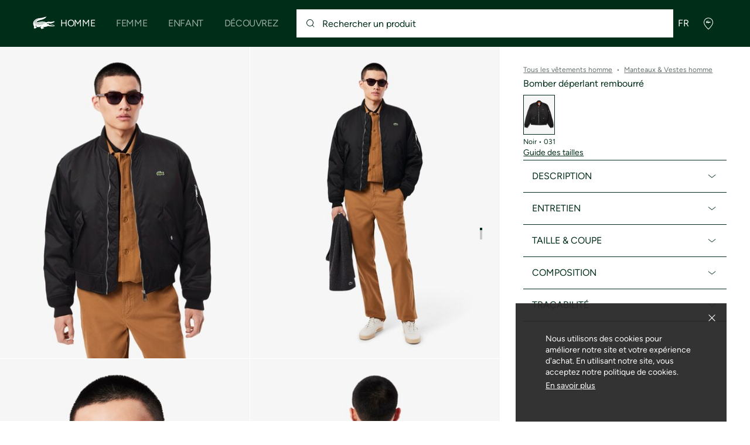

--- FILE ---
content_type: text/javascript
request_url: https://static1.lacoste.com/static/on/demandware.static/Sites-INT-Site/-/fr/v1769478168618/js/framework/components/dropdown/templates/dropdown.tpl.js
body_size: 475
content:
import{html as h}from"../../../../_assets/lit-html@1.0.0/lit-html-e887762751.js";import{ifDefined as v}from"../../../../_assets/lit-html@1.0.0/if-defined-dc24ad502b.js";import{tplDropdownTrigger as R}from"./dropdown-trigger.tpl.js";import{tplDropdownPanel as j}from"./dropdown-panel.tpl.js";import{CSS_CLASSES as _}from"../dropdown.constants.js";import{crocoClassList as H}from"../../../utils/style.utils.js";export const tplDropdown=t=>{const{id,className,options=[],value,placeholder="Select an option",disabled=false,headerContent:o,fullscreenMobile:l=true,classNames:i={},helperText:p,helperType:m="default",required=false}=t;const selectedOption=options.find(t=>t.value===value);const u=H({dropdown:true,"is-disabled":disabled,"dropdown--popin-mode":l,[_.REQUIRED]:required,[className||""]:!!className,[i.container||""]:!!i.container});const $=H({[_.HELPER_TEXT]:true,[_.HELPER_DEFAULT]:m==="default",[_.HELPER_INFO]:m==="info",[_.HELPER_ERROR]:m==="error"});return h`
        <div
            id="${v(id)}"
            class="${u}"
            data-value="${value||""}"
            data-placeholder="${placeholder}"
            data-disabled="${disabled}"
            data-fullscreen-mobile="${l}"
            data-required="${required}"
            data-helper-text="${p||""}"
            data-helper-type="${m}"
        >
            ${R({selectedOption:selectedOption,placeholder:placeholder,disabled:disabled,classNames:i})}
            ${j({options:options,value:value,headerContent:o,classNames:i})}
            ${p?h`
                <div class="${$}" role="alert" aria-live="polite">
                    ${p}
                </div>
            `:""}
            <!-- Hidden template for popin content -->
            ${l?h`
                <div class="dropdown-popin-content is-hidden"></div>
            `:""}
        </div>
    `};

--- FILE ---
content_type: text/javascript
request_url: https://static1.lacoste.com/static/on/demandware.static/Sites-INT-Site/-/fr/v1769478168618/js/framework/components/campaign.js
body_size: 764
content:
import{fetchAsync as k,getCookie as m,debug,forceRepaintSVG as P}from"../base/croco.js";import{getPathUrl as I,LOGGERS as t}from"../base/config.js";const L=t.DEFAULT;const p="campaignId";let u=null;async function g(content){if(!content){debug("error",L,"[Campaign]","missing content");return}const{openPopin:t}=await import("../base/PopinManager/popin-manager.js");const{addSubmitCallback:o,formsInit:i}=await import("../base/forms.js");const{fieldPhoneInit:m}=await import("../modules/field-phone.js");const{addLayoutParams:l}=await import("../templates/form/helper.tpl.js");const{image:p,title,subtitle:u,form:{actions,layout:g,buttons,submitUrl:C}}=content;const h=l(g,{optin:{labelLayout:"block"}});let j=content.form.actions["close"];let S=null;t({instanceId:"popin-campaign",options:{hasKeyboard:true,noStack:true,noPadding:true,noContentScroll:true},loadContents:async()=>{const{tplCampaign:t}=await import("../templates/campaign.tpl.js");const{cssLoad:o}=await import("../modules/asset-load.js");const i=I(true);await o({src:`${i}css/non-critical/popin-campaign-non-critical.css`});return{contents:t({image:p,form:{actions:actions,layout:h,buttons:buttons,async:true,method:"POST",submitUrl:C}}),title:title,subtitle:u}},openCallback:(t,l)=>{if(!S){S=l.$viewContent.querySelector(".js-form");if(S){o(S,async response=>{if(response&&response.register&&response.register.status===200){const{title:t,description:message,link}=response.register;const{tplCampaign:o}=await import("../templates/campaign.tpl.js");const{render:i}=await import("../../_assets/lit-html@1.0.0/lit-html-e887762751.js");i(o({image:content.image,subtitle:t,message:message,link:link}),l.$viewContent);j=false;P(l.$viewContent)}});i(S);m(S)}else{debug("warn",L,"[Campaign]","Missing form in the popin")}}},closeCallback:()=>{if(j&&S){k(j.url,{method:"POST",body:new FormData(S)})}}})}export function popinCampaignInit(l){if(l){k(l,{method:"GET"}).then(data=>data.text()).then(response=>{const t=response.replace(/\s/g,"");if(!t){debug("warn",L,"[Campaign]","no campaign configured");return}let content=null;const o=response.replace(/(\s)*<!--[ ](.*)-->(\s)*/gm,"");const cookie=m(p);try{const i=JSON.parse(o);content=i.content;u=i.content.campaignId;if(!content||cookie===u){content=null}else{g(content)}}catch(error){debug("error",L,"[Campaign]","invalid JSON returned by fetch",l,o)}return content})}else{debug("warn",L,"[Campaign]","Lacoste.features.prospectCampaignUrl is not configured")}}

--- FILE ---
content_type: text/javascript
request_url: https://static1.lacoste.com/static/on/demandware.static/Sites-INT-Site/-/fr/v1769478168618/js/framework/components/header-transparent.js
body_size: 442
content:
import{debug,debounced as i,throttled as l}from"../base/croco.js";import{LOGGERS as v,mediaQuery as u,MODULE_ALREADY_INITIALIZED as h}from"../base/config.js";let L=false;const p=".js-header-transparency";const T=".js-modular-push";const I="immersive-nav";const g="immersive-nav--reverted";const A="immersive-nav--default";const S="immersive-nav--m-reverted";const _="immersive-nav--m-default";const D={MOBILE_ONLY:"mobile-only"};export const IS_ACTIVE_CLASS="immersive-nav--is-enabled";const C={REVERTED:"light",DEFAULT:"dark"};function N(t){const o=document.querySelector(`${p} ${T}`);const m=t.find(t=>t.dataset.headerTheme);const i=o||m;const l=i?.dataset?.headerTheme;const v=i?.dataset?.headerThemeMobile;const u=[];if(l===C.REVERTED||!l){u.push(g)}if(l===C.DEFAULT){u.push(A)}if(v!==l&&v===C.REVERTED){u.push(S)}if(v!==l&&v===C.DEFAULT){u.push(_)}return u}export const toggleImmersiveNav=()=>{Math.abs(window.scrollY)>=30||document.documentElement.classList.contains("popin-hides-page")?document.documentElement.classList.remove(IS_ACTIVE_CLASS):document.documentElement.classList.add(IS_ACTIVE_CLASS)};export function headerTransparentInit(){if(L){debug("error",v.DEFAULT,h);return}const o=Array.from(document.querySelectorAll(p));if(o.length>0){const t=()=>{const t=N(o);document.documentElement.classList.add(I,...t);toggleImmersiveNav();window.addEventListener("scroll",i(100,toggleImmersiveNav));window.addEventListener("scroll",l(100,toggleImmersiveNav))};const m=o.some(item=>item.dataset?.immersiveScope===D.MOBILE_ONLY);if(m){if(u.mobileOnly.matches){t()}}else{t()}}L=true}

--- FILE ---
content_type: text/javascript
request_url: https://static1.lacoste.com/static/on/demandware.static/Sites-INT-Site/-/fr/v1769478168618/js/framework/modules/abstract-video.js
body_size: 377
content:
import{clearRequestInterval as t,objDataset as o,requestInterval as i}from"../base/croco.js";import{mediaQuery as h}from"../base/config.js";const p=60;function toFixed(value,t){const pow=10**t;return Math.round(value*pow)/pow}export function videosInit(t){const i=h.mobileOnly.matches;const o=[];const p=[];t.forEach(t=>{const provider=i?t.dataset.mobileProvider:t.dataset.desktopProvider;if(provider==="youtube"){o.push(t)}else{p.push(t)}});o.length&&import("./youtube-video.js").then(({youtubeVideoInit:t})=>t(o));p.length&&import("./static-video.js").then(({staticVideoInit:t})=>t(p))}export class AbstractVideo{getFpsInterval(){return 1e3/p}play(){this.playPromise=this.$video?.play()}pause(){if(this.playPromise){this.playPromise.then(()=>{this.$video?.pause()})}else{this.$video?.pause()}}togglePlay(){this.$video&&this[this.$video?.paused?"play":"pause"]()}toggleMute(){this.$wrapper.classList[this.$video?.muted?"remove":"add"]("is-muted");this.$video.muted=!this.$video?.muted}onPlay(){this.$wrapper.classList.remove("is-ended");this.$wrapper.classList.remove("is-paused");this.$wrapper.classList.add("is-loaded");if(this.renderTimeline){t(this.requestUpdateTimeline);if(this.updateTimeline){this.requestUpdateTimeline=i(this.updateTimeline.bind(this),this.getFpsInterval())}}}onPause(){t(this.requestUpdateTimeline);this.$wrapper.classList.add("is-paused")}bindCallback(t){let i=o(this.$wrapper,t);if(i&&typeof i==="function"){i()}}onEnded(){t(this.requestUpdateTimeline);this.$wrapper.classList.add("is-ended");this.bindCallback("endCallback")}getDuration(t){const duration=this.$video?.duration;const round=t?0:2;return duration?toFixed(duration,round):0}getCurrentTime(t){const currentTime=this.$video?.currentTime;const round=t?0:2;return currentTime?toFixed(currentTime,round):0}}

--- FILE ---
content_type: application/javascript
request_url: https://global.lacoste.com/nrVlAs3-5tyMPrEo5Q/tE1JQz7bVOYbrt1iai/Fhk5Ag/CG4mW/GgoFjcB
body_size: 181389
content:
(function(){if(typeof Array.prototype.entries!=='function'){Object.defineProperty(Array.prototype,'entries',{value:function(){var index=0;const array=this;return {next:function(){if(index<array.length){return {value:[index,array[index++]],done:false};}else{return {done:true};}},[Symbol.iterator]:function(){return this;}};},writable:true,configurable:true});}}());(function(){QJ();As2();nd2();var NX=function(){R4=[];};var lZ=function(){if(J0["Date"]["now"]&&typeof J0["Date"]["now"]()==='number'){return J0["Date"]["now"]();}else{return +new (J0["Date"])();}};var bR=function(n4,HR){return n4%HR;};var ZR=function(CC){return ~CC;};var QX=function(fs){if(fs===undefined||fs==null){return 0;}var SR=fs["replace"](/[\w\s]/gi,'');return SR["length"];};var K7=function(Wc,dR){return Wc|dR;};var rZ=function(Kp){var Dq='';for(var VA=0;VA<Kp["length"];VA++){Dq+=Kp[VA]["toString"](16)["length"]===2?Kp[VA]["toString"](16):"0"["concat"](Kp[VA]["toString"](16));}return Dq;};var ZX=function(){if(J0["Date"]["now"]&&typeof J0["Date"]["now"]()==='number'){return J0["Math"]["round"](J0["Date"]["now"]()/1000);}else{return J0["Math"]["round"](+new (J0["Date"])()/1000);}};var kA=function(rq,Kd){return rq>Kd;};var P3=function(){return J0["Math"]["floor"](J0["Math"]["random"]()*100000+10000);};var p8=function(GX,K4){var rc=J0["Math"]["round"](J0["Math"]["random"]()*(K4-GX)+GX);return rc;};var U8=function(d5,MA){return d5!=MA;};var Pc=function(D7,IC){return D7&IC;};var rd=function k7(kD,nR){'use strict';var Mp=k7;switch(kD){case QO:{HN.push(Ud);J0[pN()[Rs(c4)].apply(null,[OR,qp,SZ,xs])](function(){return k7.apply(this,[jI,arguments]);},bX);HN.pop();}break;case cn:{var ZN=nR[jI];HN.push(TN);var BA=VD()[AZ(MC)](lD,hs);var Qp=f3(typeof lC()[x8(v5)],x3('',[][[]]))?lC()[x8(zq)](HC,cJ,Kc,vs):lC()[x8(GA)](r7,xD,L5,ps({}));var N3=j4;var L7=ZN[pN()[Rs(qX)].call(null,OZ,RR,PC,k5)]();while(UX(N3,L7[dN()[M3(j4)].apply(null,[kN,YD,z7])])){if(JC(Qp[U5()[Ss(z7)](KX,KN,n3,FC,J3,mN)](L7[dN()[M3(xZ)](jp,P4,ps(ps([])))](N3)),O5[Zp])||JC(Qp[U5()[Ss(z7)](KX,wZ,n3,FC,QN,hD)](L7[dN()[M3(xZ)].call(null,jp,P4,ps(ps({})))](x3(N3,v7))),j4)){BA+=v7;}else{BA+=j4;}N3=x3(N3,O5[Mc]);}var Vc;return HN.pop(),Vc=BA,Vc;}break;case jI:{var XA=t5;HN.push(WA);var j3=VD()[AZ(MC)](BD,hs);for(var Jd=j4;UX(Jd,XA);Jd++){j3+=lC()[x8(cD)](ps([]),Oc,LX,ps(j4));XA++;}HN.pop();}break;case Ck:{HN.push(fD);var SX;var Qz;var t8;for(SX=j4;UX(SX,nR[f3(typeof dN()[M3(Jc)],'undefined')?dN()[M3(j4)](Ts,YD,FD):dN()[M3(FC)](tN,wc,Yz)]);SX+=O5[v7]){t8=nR[SX];}Qz=t8[pz()[b4(Xd)](q3,ps(ps(v7)),qd,IR)]();if(J0[pz()[b4(MC)](v8,Kc,Q5,tC)].bmak[pN()[Rs(YN)].apply(null,[zD,QC,zD,Rq])][Qz]){J0[f3(typeof pz()[b4(F8)],'undefined')?pz()[b4(MC)].call(null,v8,ps(ps(v7)),Q5,r7):pz()[b4(Kc)].apply(null,[gN,Fd,rN,ld])].bmak[pN()[Rs(YN)](SZ,QC,dz,Rq)][Qz].apply(J0[pz()[b4(MC)](v8,ps({}),Q5,tA)].bmak[f3(typeof pN()[Rs(Lc)],'undefined')?pN()[Rs(YN)](v7,QC,Ad,Rq):pN()[Rs(Zp)].call(null,ps(ps({})),Od,b3,E5)],t8);}HN.pop();}break;}};var ED=function(W8,qC){return W8*qC;};var JC=function(Ks,Ip){return Ks>=Ip;};var gp=function RD(Zc,Ld){var Q4=RD;for(Zc;Zc!=CP;Zc){switch(Zc){case p2:{Zc=CP;while(UX(c5,F7.length)){pz()[F7[c5]]=ps(Rp(c5,Kc))?function(){return dA.apply(this,[cG,arguments]);}:function(){var lA=F7[c5];return function(pD,mC,w7,m5){var XD=G7.apply(null,[pD,FC,w7,VC]);pz()[lA]=function(){return XD;};return XD;};}();++c5;}}break;case Qn:{while(UX(bs,Ap.length)){lC()[Ap[bs]]=ps(Rp(bs,GA))?function(){return fm.apply(this,[Zx,arguments]);}:function(){var T6=Ap[bs];return function(zh,U6,pv,Jh){var TM=OV(El,U6,pv,ps(v7));lC()[T6]=function(){return TM;};return TM;};}();++bs;}Zc=CP;}break;case w2:{Zc=CP;return Rr;}break;case ZP:{var Rr=x3([],[]);var vj=bR(Rp(QS,HN[Rp(HN.length,v7)]),xZ);var zM=nj[pU];var OK=j4;Zc+=k0;}break;case Wx:{Zc=w2;if(UX(OK,zM.length)){do{var lv=Nv(zM,OK);var Qr=Nv(G7.AL,vj++);Rr+=GT(xP,[Pc(K7(ZR(lv),ZR(Qr)),K7(lv,Qr))]);OK++;}while(UX(OK,zM.length));}}break;case qQ:{Zc=CP;return Gh(cn,[gh]);}break;case Gn:{var F7=Ld[jI];gS(F7[j4]);var c5=j4;Zc+=k0;}break;case GJ:{if(UX(kS,NV.length)){do{dN()[NV[kS]]=ps(Rp(kS,FC))?function(){return fm.apply(this,[EI,arguments]);}:function(){var sE=NV[kS];return function(kU,sM,Ul){var Tl=VS(kU,sM,MS);dN()[sE]=function(){return Tl;};return Tl;};}();++kS;}while(UX(kS,NV.length));}Zc+=nP;}break;case zP:{return Jj;}break;case d1:{var QS=Ld[jI];var Db=Ld[U];Zc+=pP;var pU=Ld[IG];var fb=Ld[Xt];}break;case Cx:{Zc+=wO;var Gl=Ld[jI];G7=function(UM,t6,JF,bW){return RD.apply(this,[d1,arguments]);};return gS(Gl);}break;case Kt:{Zc=zP;while(kA(hg,j4)){if(f3(Jv[Ym[Zp]],J0[Ym[v7]])&&JC(Jv,JK[Ym[j4]])){if(cm(JK,WM)){Jj+=GT(xP,[Qb]);}return Jj;}if(Zg(Jv[Ym[Zp]],J0[Ym[v7]])){var BU=zr[JK[Jv[j4]][j4]];var vg=RD.call(null,J2,[hg,BU,Jv[v7],x3(Qb,HN[Rp(HN.length,v7)])]);Jj+=vg;Jv=Jv[j4];hg-=fm(Mw,[vg]);}else if(Zg(JK[Jv][Ym[Zp]],J0[Ym[v7]])){var BU=zr[JK[Jv][j4]];var vg=RD(J2,[hg,BU,j4,x3(Qb,HN[Rp(HN.length,v7)])]);Jj+=vg;hg-=fm(Mw,[vg]);}else{Jj+=GT(xP,[Qb]);Qb+=JK[Jv];--hg;};++Jv;}}break;case jP:{if(Zg(typeof JK,Ym[LU])){JK=WM;}Zc=Kt;var Jj=x3([],[]);Qb=Rp(FS,HN[Rp(HN.length,v7)]);}break;case gY:{var Ap=Ld[jI];KW(Ap[j4]);var bs=j4;Zc=Qn;}break;case zt:{if(JC(Ah,j4)){do{var Hh=bR(Rp(x3(Ah,vS),HN[Rp(HN.length,v7)]),dg.length);var sS=Nv(cS,Ah);var cK=Nv(dg,Hh);gh+=GT(xP,[K7(Pc(ZR(sS),cK),Pc(ZR(cK),sS))]);Ah--;}while(JC(Ah,j4));}Zc+=Xk;}break;case J2:{var hg=Ld[jI];Zc+=lP;var JK=Ld[U];var Jv=Ld[IG];var FS=Ld[Xt];}break;case g0:{var NV=Ld[jI];FT(NV[j4]);Zc=GJ;var kS=j4;}break;case QO:{var vS=Ld[jI];var LE=Ld[U];var PW=Ld[IG];var dg=DF[tC];var gh=x3([],[]);var cS=DF[LE];var Ah=Rp(cS.length,v7);Zc=zt;}break;}}};var S6=function XK(YM,BW){'use strict';var qW=XK;switch(YM){case hw:{var Pr=BW[jI];HN.push(SS);var Rm;return Rm=Pr&&cm(jh()[Tz(pj)](DV,Xm,V6,xZ,YF,Er),typeof J0[pz()[b4(IR)](bh,Nh,PC,dh)])&&Zg(Pr[VD()[AZ(xZ)].apply(null,[Kv,J3])],J0[pz()[b4(IR)](bh,ps([]),PC,IR)])&&f3(Pr,J0[pz()[b4(IR)](bh,ps({}),PC,MS)][dN()[M3(HF)].call(null,xR,ld,DW)])?xT()[nF(IR)](MC,Lc,Fj,VF):typeof Pr,HN.pop(),Rm;}break;case IG:{var ZK=BW[jI];return typeof ZK;}break;case MY:{var BT=BW[jI];var cj=BW[U];var Ol=BW[IG];HN.push(E6);BT[cj]=Ol[pN()[Rs(HF)](zD,YV,Nh,Gv)];HN.pop();}break;case kw:{var gU=BW[jI];var Fz=BW[U];var AE=BW[IG];return gU[Fz]=AE;}break;case J2:{var Aj=BW[jI];var FW=BW[U];var tK=BW[IG];HN.push(J3);try{var VU=HN.length;var UT=ps(ps(jI));var qj;return qj=dA(kw,[VD()[AZ(KN)](FK,hD),jh()[Tz(GA)](r7,YN,EW,MC,bm,nU),dN()[M3(mU)].apply(null,[QE,KN,ps([])]),Aj.call(FW,tK)]),HN.pop(),qj;}catch(rg){HN.splice(Rp(VU,v7),Infinity,J3);var dF;return dF=dA(kw,[VD()[AZ(KN)].apply(null,[FK,hD]),pz()[b4(RT)].call(null,Vz,zD,tA,LU),dN()[M3(mU)].call(null,QE,KN,ps(j4)),rg]),HN.pop(),dF;}HN.pop();}break;case fL:{return this;}break;case rx:{var sj=BW[jI];var Tb;HN.push(mz);return Tb=dA(kw,[pz()[b4(r7)](qp,QN,pb,hD),sj]),HN.pop(),Tb;}break;case IQ:{return this;}break;case r0:{return this;}break;case nt:{var rb;HN.push(nl);return rb=jh()[Tz(Mc)].call(null,LV,xr,Fh,NE,KV,pT),HN.pop(),rb;}break;case sY:{var J6=BW[jI];HN.push(EM);var ST=J0[pz()[b4(nU)](vP,xD,Fd,LV)](J6);var vl=[];for(var rU in ST)vl[pN()[Rs(vs)].call(null,z7,bN,El,lF)](rU);vl[pz()[b4(z7)].call(null,cp,Er,Jc,sW)]();var rM;return rM=function wv(){HN.push(Cg);for(;vl[f3(typeof dN()[M3(El)],x3('',[][[]]))?dN()[M3(j4)].call(null,Bq,YD,ps(v7)):dN()[M3(FC)](Xh,Th,vs)];){var Pl=vl[pz()[b4(mT)](bZ,mj,zv,dz)]();if(DU(Pl,ST)){var US;return wv[Zg(typeof pN()[Rs(z7)],x3('',[][[]]))?pN()[Rs(Zp)](RT,sU,hl,HT):pN()[Rs(HF)].apply(null,[tC,kp,ps(v7),Gv])]=Pl,wv[jh()[Tz(dz)](c4,Bs,fV,pj,mU,Mc)]=ps(O5[v7]),HN.pop(),US=wv,US;}}wv[Zg(typeof jh()[Tz(Zp)],x3([],[][[]]))?jh()[Tz(v7)](cU,tg,fT,NS,lV,Pm):jh()[Tz(dz)](Fd,Bs,ps(j4),pj,mU,fV)]=ps(j4);var Zl;return HN.pop(),Zl=wv,Zl;},HN.pop(),rM;}break;case cn:{HN.push(mS);this[jh()[Tz(dz)](V6,zm,El,pj,mU,Zp)]=ps(j4);var dl=this[lC()[x8(Fd)](CM,hG,MS,OZ)][O5[Zp]][f3(typeof dN()[M3(Ad)],x3([],[][[]]))?dN()[M3(El)](gV,Jl,gW):dN()[M3(FC)](Dj,jg,mN)];if(Zg(pz()[b4(RT)].call(null,c7,El,tA,gW),dl[VD()[AZ(KN)].call(null,z3,hD)]))throw dl[Zg(typeof dN()[M3(Pm)],x3([],[][[]]))?dN()[M3(FC)](LK,E5,Lc):dN()[M3(mU)](np,KN,LU)];var gm;return gm=this[lC()[x8(mN)](ps(ps(v7)),LA,Nj,xD)],HN.pop(),gm;}break;case cG:{var CT=BW[jI];var Pg;HN.push(hU);return Pg=CT&&cm(jh()[Tz(pj)](V6,ql,ps(ps({})),xZ,YF,DV),typeof J0[pz()[b4(IR)].apply(null,[gz,Fd,PC,Vv])])&&Zg(CT[VD()[AZ(xZ)].apply(null,[tl,J3])],J0[pz()[b4(IR)].call(null,gz,hs,PC,v5)])&&f3(CT,J0[pz()[b4(IR)](gz,UV,PC,DV)][dN()[M3(HF)](ds,ld,Mc)])?xT()[nF(IR)](MC,OR,Fj,LM):typeof CT,HN.pop(),Pg;}break;case YY:{var fj=BW[jI];return typeof fj;}break;case Z2:{var Hg=BW[jI];HN.push(IT);var PT;return PT=Hg&&cm(jh()[Tz(pj)](nW,Cg,MC,xZ,YF,c4),typeof J0[pz()[b4(IR)].call(null,zJ,wZ,PC,z7)])&&Zg(Hg[VD()[AZ(xZ)](KY,J3)],J0[pz()[b4(IR)](zJ,ps(ps({})),PC,Vv)])&&f3(Hg,J0[pz()[b4(IR)](zJ,ps(j4),PC,Zp)][Zg(typeof dN()[M3(Zp)],'undefined')?dN()[M3(FC)](tj,zV,NE):dN()[M3(HF)](k3,ld,EW)])?f3(typeof xT()[nF(UW)],'undefined')?xT()[nF(IR)](MC,RT,Fj,E3):xT()[nF(MC)].call(null,nV,cE,NM,UF):typeof Hg,HN.pop(),PT;}break;case nx:{var VT=BW[jI];return typeof VT;}break;case tI:{var WS=BW[jI];var R6;HN.push(FV);return R6=WS&&cm(Zg(typeof jh()[Tz(dz)],x3(VD()[AZ(MC)].apply(null,[zJ,hs]),[][[]]))?jh()[Tz(v7)](Pm,vh,tA,rj,pV,Lv):jh()[Tz(pj)].apply(null,[zD,Sj,Vv,xZ,YF,HF]),typeof J0[pz()[b4(IR)].call(null,SD,xZ,PC,hs)])&&Zg(WS[VD()[AZ(xZ)].call(null,A8,J3)],J0[pz()[b4(IR)](SD,ps(ps(v7)),PC,C6)])&&f3(WS,J0[pz()[b4(IR)].apply(null,[SD,fV,PC,QN])][dN()[M3(HF)](w3,ld,MS)])?xT()[nF(IR)](MC,OZ,Fj,HS):typeof WS,HN.pop(),R6;}break;case tx:{var th=BW[jI];return typeof th;}break;case kQ:{var Ub=BW[jI];var EK;HN.push(Lh);return EK=Ub&&cm(jh()[Tz(pj)](dh,Wm,ps(ps(j4)),xZ,YF,J3),typeof J0[pz()[b4(IR)].apply(null,[NM,hs,PC,ps(ps(j4))])])&&Zg(Ub[Zg(typeof VD()[AZ(fT)],x3([],[][[]]))?VD()[AZ(LU)](CS,QF):VD()[AZ(xZ)](Ms,J3)],J0[pz()[b4(IR)](NM,ps(ps(v7)),PC,ps([]))])&&f3(Ub,J0[pz()[b4(IR)].apply(null,[NM,PC,PC,V6])][dN()[M3(HF)](vP,ld,mU)])?xT()[nF(IR)].apply(null,[MC,pT,Fj,RM]):typeof Ub,HN.pop(),EK;}break;case E:{var gF=BW[jI];return typeof gF;}break;case nQ:{var JS=BW[jI];var vb=BW[U];var hW=BW[IG];HN.push(vV);JS[vb]=hW[pN()[Rs(HF)](hs,Jr,A6,Gv)];HN.pop();}break;case Jx:{var LF=BW[jI];var Vm=BW[U];var fg=BW[IG];return LF[Vm]=fg;}break;case lt:{var kr=BW[jI];var Ih=BW[U];var Yh=BW[IG];HN.push(mr);try{var Cj=HN.length;var tM=ps({});var Rl;return Rl=dA(kw,[VD()[AZ(KN)](Kv,hD),jh()[Tz(GA)].apply(null,[ps(ps(j4)),Gb,Fd,MC,bm,A6]),dN()[M3(mU)].call(null,Ws,KN,RT),kr.call(Ih,Yh)]),HN.pop(),Rl;}catch(IK){HN.splice(Rp(Cj,v7),Infinity,mr);var VV;return VV=dA(kw,[VD()[AZ(KN)](Kv,hD),Zg(typeof pz()[b4(hl)],x3([],[][[]]))?pz()[b4(Kc)].call(null,mT,c4,Eg,wT):pz()[b4(RT)].call(null,RA,vs,tA,b3),f3(typeof dN()[M3(JV)],'undefined')?dN()[M3(mU)](Ws,KN,sW):dN()[M3(FC)].apply(null,[lj,OS,PC]),IK]),HN.pop(),VV;}HN.pop();}break;}};var Rp=function(SV,MT){return SV-MT;};var Ir=function(){return gp.apply(this,[J2,arguments]);};var kw,U,IQ,sY,Jn,Xt,IG,mk,dY,jI,ln;var x3=function(kT,AM){return kT+AM;};var pK=function(){DF=["\'O","L,","MM1","XSP$O%)\f5SEP","PA","1>ha<o4|t+.k*z\x00ain{v","JZ&W\x40G\fV.^>;R_;\x40Y","I\fK","UO","<[l$*e%b","47GZ6[R","+IQUU1m$8KT<G)SR(\x40l","+IQUU1k\'/\niIP>FT","_^\x40\vO5%5\x00JAJ=L5d21XRmNHB-","lHUp \\8$$DG","]5/","\tU","=H%","iX%O:dL10EB58T","8JC\x00xL+:","TF,Z%\x07","\tj\\BM"," ]5","v\x00A","UR\x00P4ZV\v","E:!M_>I","\x40S[G=\x406","EI\rp]=\x3fWJ","=Y","I-5","!8\v\x40Se.LV[=M,","^>>K[IR]W<","_HF5Z4\x40T<M<BJ:\tB\nG*&","!J_+X","DC\f","<NR","MINL2G=&","N\bM9=]K*","WC","M&QZ<","MB\vFM;","\vM)WF<\x40n[W=A","d","#K3\r(\"\x40N\vA)Q","e","\v","NZ\"wP\x40U]K ","\x40","\"=","7IEM.|o*%p=M<=LZ<^","1\x3fX\nJ; WH<^cI\x40&G!>;PN\f","[\x00Z:[\\EX_w&O2!\rBeG>\x00WO","A\'7Rz<\\HR","R\nW>","oa","5[JXHHJ6[%/","L:$W]<h]NB","AYL","CF\nG/UC:_\n","&O\x3f.\vpu&`","m1MN_G\\#+2PF\tA)","TQ","o0=YR<\fh[O\x3f&LNOr2FIN2JL: [L","IV6C8>","15","\x4061V","\"_L*I","%DjXrfMMj.}K_/jb\x40{+TuCvXXy","Sx7]~4I~b\"Bq/uavF^zXz$\t(","v[","QUJ","K>>]m BHRF\'G\"\x40C\x07l:K","2=\\W5I",",AA","KK\n]\x3fTH","Y","\f","\\G1![j<TH","XW;OvjLL\n\x40aPwN\v\x40\\Z6<Y-CXFtK\x3f)\v\x40DOG4WG\x07\\OK73L_:XYHPtA$>AEOK=PWN\v\x40c\\6<+MR]Fz","\fK4JC","2[=&2WSK5<JU","0Z","\x07MQ1","]1MNyL0K","-qEA6WT(JL: xQ+mINL$A\">","!\x3fvTP>","PQ","","4WC7F\v\\7","Y]|V8B\x07/LO","9A$9=JV\n`:B","NL!M99WT",")%","_VL\'K","J:H","Y4(#<sE\x404","ZD6","yQ6KP_O#>\fPuLCvM","\bA/5[R\v\\G1","5%\t1PT\x00I:JI\x00#\x40\\-=RR<^","H4JH\'",">[P>XT","N;[\"/\x00","\x00;PH6GY","0W\x3f$QG\r","OOJ","[[e","AG61[M:D]TD1J","\r^","","&","\x408G2!",";SK5","","JU]","38","\x40\\3J_","ONB7E","(\bO","BEp>FK\v]`:3Z[+jSHj:B8$","FL\nE5SaMD\f&_J<","K\n^61[n0TYVq5Z8%","3K%uR\x00T>W_*\\\fZ6\"JQ+","sM\"O=#\x003MAE8FT+]\x00Z","W-IN[W;\\","UC\x00\x40","VI\rM7W_\r\bNO:","\f\x40> J","_OQ&K\x3f>7WIP","pW3=BH\x07J","/_M3Gm<XIJ","eRLB8G5jQET/PWINJ\\-\']J,^YM;\x40|#WA\rH>PJHNK:|4w7\fSHG1\\q>\vPGEOM/QG\f\fJC\b1=P8^N[ZtA3 QSOI.WY\n\b>rem A^UOzG%/QOysYK\vG\x00Lq","DP>","\bty","4O","[X8YPN\\>=W\x00\'A7\x00FT","<=SN8^Y{H=J","S5I4","\x40V","L[Q\'K$","k\x07]\x00[04JJZS\x401#pQ<]JH","w\nF\bN\'JM-3R\t\x40I]J:%\nDIA)","H","UAA5mI\n","\"Z\tN: ","VIF","EK\nF+;_R*","<>W[7Xt_J3F%","\'M_>I","+A-\x40C#[G1H[7X","Q\\","JH]z:\"R_:IQ_M z42","TVP","C>lQ\x000]\x00X: JGIOYQ=^%%","T)GS\r|J","q\vd\\r;PJ<KNSF&Z4j44c","\\","\vG:","LK\fJA0<","X: ","=VT\x00V>",">\vFH\nJ\x3f","R","R\nW+MU\v","\'LN\vK,k\vF\b>_G<^jO!I|#\nPaYE6\x40\"\tA\b;\\L8^E","`\\","OS","G\rJM-=S[-IN","J.AC#\x40F+","NK7","]XQ!^%","\vM)>","Y4(Qg\nPNCK","B\x00],7ZQ.B","FC\nT/","p\vA,","\"z","2G#9<JA\v","$K\'","3I[*CQSV9","AEM8NI\t\x40","W0"];};var Wz=function(){return ["G}CO","+0&#>","!(/7","\n:\b>M-OSEPP2","=.%9\\O","-)$","\x3f\r:!\x3f5%","&48\bS~CW","\r,0:\'","KGYZV\x3fcQU~}","\r=;-$1/\\_CDP","YB","v\'#\x00N\x40D\\TP3&\r/,$\f\'[u","9S","F\\P/0","^Q","!\'","RF2()7&2","jbYAF43;","#+KY","=%:","|\rMW]PM2!","\\C\\\x40F\t4","!","G]F#>","YPV","G#$\v,i;%/","\x07 27",">-4&","VO/\"\x00(66","&\x07\x07%\x3f","\'","Y","0\bM<EFU","$%>>IFG]PW4+","YHCjQ","}Z.Djvz-\\u","&\'\'&.>","TX|#<","3\b"," ","\x3f77&.#P _LGGB6\"\x07","\t!!7","G/!=\':2;#/IEL","76-/\\FG","\x3f:!<","BPD/=\f","rqrf.5","3>TM","}oBF$6\t\x3f! (&6+\rH^G",";8\f","\'4;\b=","\v;)72","3,#\x3f\fX^","!!","B%1\x07\f,63*/$(SFWT\\M!\x3f-&","\"\'",">D_YVQAF+7\fi3;+/\x3fKVS]) B *3/9","A/==6;[CEXA","3 272/%\'S\v","+=!%% 0","4%^GMFP","3/\rXCW]","DYGP2","\";/$9","6\v9(3","&8\x00PY","04%","BJ\"&\n"," 25/I(KIUyL%9","Z^t_\\\x40#!","8I^K_[q\'&\x07","%","-+78\x00^","-0\x3f","rtr","n","SY\n","\x402 +,=","RDVUGG)%\f","\x3f37\'2#X\ruQSGJ6&=\'","EN\\P\x402\x07\f,*;.+\\","P\v","-+^gGT\\B","<7\'%8O","RAKUpM\'0-","RF2=! ","YoQMw)\'\b+;73","E) \'*,","W4+\'=6;0","$\x07","\bN1Kl","JHE\\\x07","G\"`","%/","\\Eqtbp*)!|6-zZ>LcqZ+!#j6+1ZilxBb0\f\nO=#[>Fqm[4#&q\n\x00&\b\r>rU\tSb\x00j*8>46rx\v9JLcv\rl% \fj68\x00\x07|9hhBa 4X\b*!%\fYo\']`Vtu~:\v\"1{\to\bt{>\b!|/4,#{Gk\tXQE\x07Z,3r e\bxDqs\n\"/cO=#[>lemT4&6q\n&\v\'7rUrSf\x00j#8>,46x9J=La\\\rb%$\bj07\b\x07yNchB[ $X%5%Y|\'RhVte~:\v\"{a\tYkd\bx{1$x|/4(, {GkzGwEZ!3r&e\bhDs\x07\n2/O\t=#[9Fqm[\b4#&q\n\x00&7>rZbSb\x00j48>46rx\v9JJLcv\rk% \n(j67\x00\x07|9qhBa $X\bo:%\fYq\']`Vp~:9\"1{id\bt{1!|/4,#{GkzGsE\x07Z13r e\bFDqs\v\n\"/>O=;[>lqmT4#\fq\n&\v\'7rUrSgwj#8>q46x9J=L`f\rbm:\bj97\b\x07y9chBm $X%5%Y|\'RlVte~:\v\"{Ykd\bp{1#x|/40, {G`zGwEZ!3r e\bhDrc\x07\n2/O\x00=#[;qmT.4#&q\v\n\x00&\f7>JTSb=$9>#(k\t q-ig\x40Me$#!\bj6q.|lDq{Dm5S>%4s!;L2SWRb\n:\nt\"\x070D\bkcsm{1T\"\t6.uyZ<cqtg\x07.34\'#\"|6Dqti-\x07;)\b.\x00O~>moqtM\f:\v.6\t5.>h\\\x40yV4{%e6\x00x\b |9\x40cq+!\x3f#60{*d\bkaSmr C\v*N\']ehlT\x07%.s`\x00\v v1sUqvw-k\b!\bb$3\b8J>ixvr`\x07\r!35\'t e\bkDqti<7+)\b%6\x00\f$[>kxCots<\' s \vsK`OCtb\x07&3\f5\x3f4\t6xicwxb\x07\x3f0234 s#V|(gcqYK\r5#b6\x07\fW>khHQd\v#\f!\'\x00*\v {LsUqv\x40u;U!\r51t\v |2zGwI\x07(90<\v |\beiBb1Q\b- C\v-l&]crQT!(o6;\fp>kIe{1\b!\b-\n\"oGk`YY\n(\x3f\x40r#|>lPqdb\x07W\f#=6${Y|&]cvd{\f+;8\"\"6\'0)Q{IOv\x00V1!73\v |>iveEI\x07(-\v09&G/gcqRb\x07#5/=,(|P]\r",";)\'R\n^qVW/$\x07","q\x07Au",";-\"\'1/2{\rEOuGQ) ","N\f^Q","1\r\r9(7&$","A3;+!\x07!>\x00","!%!84.ROPDL","EAQYp2=.!","\t","TP1","19",",7&","%2R\r^Q","+","$#_$o9ZNL","16+\r","|+/;n!\x3fRCN\\","3/m\rEV_AZ67-","&-%X<BK\\Q",";%<,-","..","\r(/!9j^KBvL(4\v$","\\G","M\'$2;)","/m*~","2o","\r\\\f","M^J","G#>\x07\x07(07.*%&",":T^GB\x40S","b\fOV`ZT&,",":Q","f\bN","<\'","\f2\'{9ldv",")9 O\rK[","nd\x3f7(%","\va","\v#~;odw}j\f.-\x07\v&4k(r{jTA%6\x07.,;(,\'R[PCAV0%3tcEptW\nG\t\b","\b*","O_Os.=\f\x071\x3f&2O\tCAU","jb","\x07&6&","+/Q","%)&","%%!\r!\'","!.",",7=5%","C\x40En/<\r! */$","RZMCPG",";","\bN8OLUGB2=&<*1*/$","<\r\r+67","7/z3cLVZ","",";!6 %","IFSjB\"=3&%!%!}WMIx|X\x40 >=30)0/","*#!5TO`YV!\v","AJ+78\'!","`tD\nt","!74 )764\vI\\Gr\\W5","%!+#iGR_GB4+1&63&","UIIRZ[",">04\vO>_V_EL5&63","AT\f\nL_A/&\x07(&>","\x00MFNYQL",";;","ML2","<6","2%\fT\fO",",&\'","NLe","UUWH/&*\t- 7","\x40\'\";!","4,/8",">\r","FCCAj(6\x07\"","-!(\rXzNERJ(","=!$","ZCCF","%P_QUQL1<","0 -\'","\n.<\x00QNQAW#\x3fi0=W008\\\nL_[/&\x07(&>c)$IDAU)<B; 7c4%A_\nKDPQ\'0ed<-m+OS_WI#1i)\'7`\"\x00K\nCnp\x3f\x3f\x00%j;&2+R\rw\nN#&\n-j","-%\'"];};function As2(){ln=+ ! +[]+! +[]+! +[]+! +[]+! +[]+! +[],IQ=+ ! +[]+! +[]+! +[]+! +[]+! +[],mk=! +[]+! +[]+! +[]+! +[],IG=! +[]+! +[],Xt=+ ! +[]+! +[]+! +[],sY=+ ! +[]+! +[]+! +[]+! +[]+! +[]+! +[]+! +[],Jn=[+ ! +[]]+[+[]]-+ ! +[],jI=+[],U=+ ! +[],kw=[+ ! +[]]+[+[]]-[],dY=[+ ! +[]]+[+[]]-+ ! +[]-+ ! +[];}var tv=function(m6,cM){return m6<=cM;};var xv=function(){cF=["4I3\n \n;PL9\r",")JLAL4/\nP\x00","\x4062tX=Ssb\t\'W","c","FI6MY_","D",":%","PK4KW","D=>\x07XYFH\x40L$!","B98<U!\b\'0\\M6M","F6xT:AHB\x40","h","%YE<6\'^Q8^LS>\\CB#j)^\f1\fs4","I","\b\v","6\'Yd#\f","UCI22<u%","#%\tX\n\f!\x00%0","!6","_NH[","^=\n2;\\\x40;",".C0<PH2\fA_FQDY$\f6e!\x00=2","JV27L","\fXu9\x3f4F\x40%","LX#%\x3f]\v","J^ 9\nV\t9;66ZL!","}\r","l%88\b","-<t\v\x008\f=!Lg.>Or:BY","L\x40%KY\f\x40NFH%","\n\"","=\b ML!\v\nMh4DYC","WQ#D\x07","<JH","T,!\f>",">&IL$AP2[ENE6$>","","+*X\x00\v","\tQ",";!KU$PQ\x07","0e\b0&!\fd4^Y","V;M","]^T9)T!!","yGeP","62;X\x40","u","C1",":EN","\v[T","\fGQ+[",",\x07\'=ZV>-XY>LTeL$\"","\v^Q\x3f8[I7[","]YAB6.\nC!","\\I^]2$=U>\f07","1\x00 %SD.$EY","\':sJ \fk](J",">*AQ>\x40IY)-G","6M\x406","A\t","d","!\f9\f",")\x40ICI",">64]\b0\x07\'","9-P\v=9\x3f XL9\'FU+ZPLY>%7","%PV#\vkS\x3fJ","q","ZQ(","+\\\b0 \'0R","B\x006\x0029|M6=GI5[","1q,\x070K\x40%\v\nGN","~\x3f%:F0I5:M\fM_/\x40N","_",":\n67[W>ZcLT_","To","4G","\x00-6;LL8\r","\t45:MH","[H5NQH",";:8Zu;\v\x07_N2HTY","U6-","F",":CHfH.","AR:CPTa8)","O8]YHC","0","8]YLY2;T\x00;","KD%\r\\","T","%:!","{\f","\\M2\t{H4_l_B#%:]","oEL%/=&^0","j2$<P\n\'","(JRIo2+:_","MH:LTh[2$-","LU5","","r\b=<U\f#\f!\nLF%\\c=ZRNY>%7","M6","62VV#\fxN4[SNB;8U\v\x00\'",".4","KJN","T6!!4X\x40IH>\\","\bjh6\f}O\x07Xo^G}E\ry\x40Aa","\r\tj","$<\tE","F\x3fCu+]oDJ9+5","GR/GsKo>8-","r!>I\x409",".6TG$6<7^Q",":E","","ID;","yu","U<\n6ZH8\x07",">\b\f","9^G2\r","C>","d):mzgugf\x07>a67=h}0J_\x3fJZJE> 2\\\t\n%!&KP!QFkb|nI\bHN","ui8\'8_5\x00$6&K",".n\x007\r!<I\x40%5\vFK)NL]H3",",J%F]/FJH\r4%=lG","-f","00=}\\\nx])NQ^l\'#","\x3fJPYL","ZD\x3f","IL","0IL41ZU>AHLY>%74G\v!","BVPe","B\x00>0PP#","5c",";\v\r\\",",\x3fR\x000\x074QS6","6#ZK#","b*R1O:ab*q;%=\"o}L","3\'c",">E\"\t06;KV0IQ>","]","#\\","9Mh\"_Y","&1&\\W>\b","\x00\x00!!64MQ5\\h2BY^Y6\')","C\x3fT","GN=\x00","\v670","Gb58C",".8\b~\'<\'="," \x00azUQd~$-Y]])Xe)\f~BA7NQ]H3cf0C,M","lnSG","=\b!PA2+\n","&&ZW\rFHNHL","YU^D5#5E6!\b\'0","3]S\x40Hw<^\x00u-6&TQ8^~U>XY_","A]A","-","o","\\Y#[]_H6","oJ>\nMNYYCY","\'","DU([zXC4>0_","8=\b=!PH","\x00tMLI","4_Y_L","nH\x40!Q"];};var Ez=function(){return Gh.apply(this,[HP,arguments]);};var XE=function(){return gp.apply(this,[Gn,arguments]);};var vz=function(Ab){var NK=Ab%4;if(NK===2)NK=3;var Xg=42+NK;var vT;if(Xg===42){vT=function QW(Xl,QK){return Xl*QK;};}else if(Xg===43){vT=function bT(GW,d6){return GW+d6;};}else{vT=function PV(gT,Fb){return gT-Fb;};}return vT;};var CK=function(hv){var MM=hv[0]-hv[1];var KM=hv[2]-hv[3];var Uj=hv[4]-hv[5];var mg=J0["Math"]["sqrt"](MM*MM+KM*KM+Uj*Uj);return J0["Math"]["floor"](mg);};var rh=function(){return gp.apply(this,[g0,arguments]);};var q6=function(){return Gh.apply(this,[IH,arguments]);};var dW=function(fh,fv){return fh/fv;};var PM=function(){Wb=["\x61\x70\x70\x6c\x79","\x66\x72\x6f\x6d\x43\x68\x61\x72\x43\x6f\x64\x65","\x53\x74\x72\x69\x6e\x67","\x63\x68\x61\x72\x43\x6f\x64\x65\x41\x74"];};var YK=function(B6){if(B6===undefined||B6==null){return 0;}var TU=B6["toLowerCase"]()["replace"](/[^a-z]+/gi,'');return TU["length"];};var Oj=function(){var Oh;if(typeof J0["window"]["XMLHttpRequest"]!=='undefined'){Oh=new (J0["window"]["XMLHttpRequest"])();}else if(typeof J0["window"]["XDomainRequest"]!=='undefined'){Oh=new (J0["window"]["XDomainRequest"])();Oh["onload"]=function(){this["readyState"]=4;if(this["onreadystatechange"] instanceof J0["Function"])this["onreadystatechange"]();};}else{Oh=new (J0["window"]["ActiveXObject"])('Microsoft.XMLHTTP');}if(typeof Oh["withCredentials"]!=='undefined'){Oh["withCredentials"]=true;}return Oh;};var bg=function(Mj){if(Mj==null)return -1;try{var XU=0;for(var pS=0;pS<Mj["length"];pS++){var WK=Mj["charCodeAt"](pS);if(WK<128){XU=XU+WK;}}return XU;}catch(kE){return -2;}};var Yl=function(Lr){return void Lr;};var ps=function(YE){return !YE;};var SF=function(Zm){return -Zm;};var Bb=function(){return ["\x6c\x65\x6e\x67\x74\x68","\x41\x72\x72\x61\x79","\x63\x6f\x6e\x73\x74\x72\x75\x63\x74\x6f\x72","\x6e\x75\x6d\x62\x65\x72"];};var Zg=function(Ij,Hj){return Ij===Hj;};var kg=function(){return gp.apply(this,[gY,arguments]);};var IS=function(){Mh=["\'\n","\vC","\x3f^+\n+ZG9G])","R[","MFU2","1OD%:RPRwMB_","/\x00PXND","RIMN]*.<P\rT\x40OD\x07VXDE\fR_","","RJAJ\x00","B\bK","R+*Z-\v","<ALAD`\rTSATKK)9R$_OPU\x40E,IX]E[","Q$",".\'IQ","%\'RKKBUJEPOJZ","6P9",",X\"\nLG&MB)OoR]^K","tbB6",")\n","\vTkK]","HOQ","VCWFJ\b8*I/","YR_ZK","\x00d:TMOC","HIXC\fXJ","\b$-T\'","LJL\n!:","I\x00\bv","FM\"\n>>VLK","]Y","I\x00","IU4&^\\S]\bL\\|\x00;,^8>\vA","S2\vZIRtZB[","I/\tE","!>)R)/RI\\b%\tRNCC\fKFQ","\x00ZPR","SjJT%\x00",";$0O%*TMOC4","Xv","2`JM\x3f(*W/","AW)\x00","R\\J","C|","UPXDZZN","D\\C4 ZPR","\b","2T$","5^O","^X/\x00^","k]D!WiEX\nXJL","8W/T`\fgT","WJ","","PAM9<O%\b","__\">V/","\x40\x07AG3\vI","7^+","N*0I\'E","j1Yr","A\x40V)\tNOVSZ","V!\x07WXSpMnN0\n/4T,","FBD","\bvG\x07]Y/\x00","AS5^SCtZB[","X","$Zi_CK[R=-3","sC{KB","O\\EE9L","I>","\'4m./JHDZ*","qo7\vYYEXZ]x\x07/8^(","\r^T[","\f>ac=^{#|vwU~gI3)3\v2>azoV/}^oF/Un(X-\b!KFc4BE6aMm+M\r9\\\r\r\v9 )Zx-dr\\mHS}}gI3-/ly9 ,c6r/~[vp\x3fNM\f9(z<;)>bjov#]yNVi>\bn}J)\r~,;9-Q\x40GBE5zKv`,}mM\b\rz\v;9>fjorr|AV,~nr4 /7\v;5ElV|nF,|~P#\r\rSzI1ABEYH|{F(~no&t(z\b;9>aH7q8t~v}Y~n4&1r,;95ipAgq*<|vZ\tHY62\rz8/2acJ\x00\'\ty[vsU~nS#+8y ;95ip\rqCQU\\\tNr)(z\tMCoq/}~d\\ ~nS#(y ;95ip\rquRni\'{M\f \x07\x07h};;Gbc4hV\t9v|vZ\th0\rq16a`cqKuo`&n3*z\t\v#>cpF}DAGvp(~n6/(z\t.cc9q/V_d_$Yn8(r\v2>cA3Cs,|vZXJHY3\r\r}<njos]h~vsU~niG\rq16aToq7uv]cU~nU[+8x2>cq0Ws\'\v[vp\'u{\n;*&\r\v;REm~\bz~Ui>|nwB\r\rq.L6aH\'qqHPV/Un4,\x00(~\v;\x3f2acF\x00\'\tz[vsTWb\f<\x00\bm\' JPu\"^B\")\vU/GLP\x3f(\x07ay/ sAIz~dt|ny\x3f*\r4\x3f\"=Jc4td$&qMU\\Ino3)&x\"=Jc4dy$,|ui#LNi<\x079(z<;)>b{ow$\\WHmvT\fgI3.2\n\"O\fbjox#]iUT_\x3fjL\t*(y ;9%tF=d\x40\"XKv`,}vI3)\v#>gwF|I!9S{F(~n\\YD:mv\v;pElZ/qwc\x00U~vI3(.\tP<;)>b{os\\N~vv ~nR(y ;99tnkq9v|v\\\\HY3\r\ry,;\x3f2acF}\bz{T/LNf!\\\r\b;99Jc4d~Zr|V/Un88.0r\v\">Fc4dAr|nF,||{\r\ra9 /JNF2G\x079v|v\\teS*\rz=\vc4ot\tKWvp\'q{\f\x3f*\r2K=Fc2cqqHF,zLv$-H\v6>ac$O/zy_IU~nj4\rq>\x3f2ac\x00\bzzUv;Ju\r 9(} ;95Qq\x00\x07:M_vp,~nH\x07\x40\rzJc4d~\\v|v\\tZI0\r\rv\v;5Ujou#&mGV}~cI3*\rZa;9>dJDquWvp\'N|KJ\\~(z\v;91p`cqKvo`&n3(~=\v;9pqV/qqbx$~ElJ*\r3v=<njos\";^~vx]Yn8(r\v*GacZB\'\txsF,||U(\r\v,;95Sogq*<|v_\x3foHY1%(z\t--cc<V/qhcx$~ElJ*\r3}8<njos8V~vx]Yn8r\v2>a{os_x~vsU~n\f (3\v#>ix2Z$9\nQU_<YnC/2m\"\x3f)f\x402xD9\rBF,Ino3)(z\t/<cc3v[ugU{h\tYD(z\t-cc2cq+\nUSv\nYn8:=H\v\"=Jc4|~6iRF,{v\fK9(z<;)>b{os#]h~vwU|vI3(-mN\t;>Gbz^V\x07\x00CWvp\x3fqvf (z\r9Ux2D5zKv`,~hJ*(z./9C7q9aNUTFZI3\rz\b\fJ2ac^x\'\ty[tgU~vI3.\b}z:Ga`=`H#\x00h\nvrU}n4\r\r3\v\"5Fc2cq+\nUSv\nYn<.l^};;Gbc4ez~Ud\v\rwI0\r3\v#>iA2hI#\\mwU_<Ino3((z\t-cc3r,\\v|v_#h\f\x3f*\r1uz<\vc4ov\r\\v|v\\\\wYY3*\b|#>cwoV,iSmi\x3fyMy$\bzH5t2h^}ImS}ep*\rz\f1.Gm4oqnF,|Mz9(\r\v;9){os#]hvp,yAwC\rq7:Gafhe(qwf];j}hK$oi\f:Koq/mIoFYM\r\n\rqz.L6aToq\fSWvp\'t}\f\x3f*\r2O8\fOKac4vd*9v|v] HgI3#2}0 .)sq]r\n H|vp,y^xJ\t(z\t--cc2cqHoF/Un(\x3f(q:Vc$orz~TwYny\x3f*3uzUx\fr/}Wvp\'|zxJ*(z\r/K-YC\"^\f~|vSFvI3(B\t;\x3f2ac|}yWvp\'KxmJ)\r} ;95xCBZ/qeV$~vI3(mO,;\x3f2ac#cF\x3fznF,|zi\x07(\r\r#>cw\"]V/aNmfXQKy\\\r\fa8;9>a``{\bzzv ~nR4:mv\v;9REow6\tz|u]\'Yn|J*\r2a=F`cqao}\\~n3\"4J2>ct[s\'\v[vp\'uMQ;*&\r\v;*XEm~\bz~bi|nwB\r\rq 16aH\'q\\EPV/Un89-mv\v;%rWhZ/qjV$~vI3(2 ;95s\x40qCQU\\\tNr)(z\t 7VWkV/KWVv+F~\fK\x00\n}z>Vc$oqz~df[|ny\x3f*\r3a8\"=FaqztTv+FL\f$!.1j<;)>c{os9\fonF,|Mz8\rq\x00\fO{os:|~vv ~nP ;(z\t)/KB{osO[vwUtwI0\rS=# 5Zx BE$-vp\'YnF\rq\x00\fN{os6R~vv ~nU#(z\t--{os9\rnF,|yS\r\r\"=Jc4FG6qGmdJK}J)\rq,8\x00\vq{os]R~vv ~nR8(z\r\x3f)UxF|_5}Wvp\'UJy\x3f*\r3}~#>cp!kR&(|nF,z{i4[-\v;J9IAB]q\f~|vTTUn82r\v#>cwZ/qdzgU~wI\r\rv\v90=HA`\\9\r{F(~nRJ*(z./9C7q\\}TT~cI7*\r=H\b#>cqDmz~d\x00.|n(\rq\'/.OcToqL[vp/Un8!r\v#>cslZ/aVfXTM\r\r\ri#/9RWkV/_GSv+FKx 9(|e\"=Jc4td$&qMU\\Ino3)(z\t.JFc2cqu\rT\\JuGJ)\r|e#>c\x40#is(|F,|{U(\rv\v;Nrjow\")mHm\x3fPZI4\rq)%Rc4oq:_v]cU~nP3+8y ;95s\x40qCQU\\\tNr)(z\t.Fc2cq\noF,xv\f/4}z>Vc$ory[t]U~vI3\"/}3J)j\x40F\x3fz~\x00 ~nP3+8y ;95s\x40cq\x00zEBF+Un8!= ;95ju,gqv|vZXtwo9\x40\rz\n\x3f2acZaz~dg\x00vI3(lh\t;9\vc4oz!\\v|u_\tOMS (\'\v9/JHFB^6iKTV\x07]n3*\rjP\r\x00=Fc4d`Zr|F,}ui\x3f*\r4uz>gX8Ti/zwPE\n~n~z\v;\".vc2cqu\ruBEn#*\r},2>cA0Ks>\x00","bc!","W","bHQW","WFZ\"","_E/Z","qNJ)x&T","jCONZX>u;(6\x00`\x07AG3\vIN","X\x07/+R%XWGG\rTSCTKxW#(R$V\t)U\x00FLD\x00b)-+R<XOFrm2Ujm","7\vYYEXZ]","eLKB","\bZB","F","C]%-UI","\x07H~VAJ][!</T8sK\x40Q,","[\x00K^3IbSP^\r","FM[C","\x40T","J\v)","K\x40_",":y","SvCU/O\fvRVY[","S)B","O\\EE9MN]\"8","PA[#-1_&\nQAC\x405^Y\t6^\\<3B","X#","+/Nx(DG\x07KB","T[]\bXNRR\b-+X\"Z\vTG^D","ul.3","\v\n\bErWc%NMqT\fKZL","FCBU$/KOvA.Q[","H\\Vq","\\T","K[-T.","C0USRC2^KZ%0U+\'S}AQ$\v_","/\x00WRVU\bQK","QNN","L[_\x00\x00:U","-\x07VXcHZ\\","Go\x3f|j\"f\x07kD=gb\"\x3fyjW","DF0XU.wTDE\bQJL","\x07KC/MXS~KFQ","P\x40o$O\\","D","\\]Q-R-6SMOD%\n","]/xRY_\b\\[W","$0U/4\rBG\x07","\tIM","^9AV","9\vELKTZOC","\";T=)PG0\\B/","O\x400\vUYtYSK","K\\PTSZL","1JRS\tMFH\r,B$=\x07EA\x00Z_2","^X_ZAJ%\";T=","H>\bT","\t\vbPXU\x07\\SV]","b\\(eZ\x40YH\"i_\\Q:2K[OY(U6uN","r","*q\\!OjVEML<+","^\\SH>KNJ","!/W/","NNRC,XJP","BP\x40T3","<T$TK\x40","K]!\x07W|SUZ\\M","KQ*9+T\'\fOL","QMB%","!GT","`aAl","dHVOB%","S>\bE","QDSfZ;<*O\b","PTG","V_RC",".3N/TJ","\nTbSX","]\\NJ\"","\rvC","9","_%%","W\x00XJJ---\\/\v","xJP-+T8Z\f\x00C\\U!\nBEDQFP","_R\x07\f%1+","KHD",";^<OPK^4OTX_","\\J9,","X\\YR\bSN\\","L_\x07:W/\nM","hnSNG%8S>%\'ILG^\'1d","FQ","LR\n>\vR\'\nT","X)","RZYPL","4OkR]","","ZQ[","PFA]","-\vMQ","L%\rNK","Z^vAP<I/&","W%sTPY(Q[L5\tZ&\f","^","\tI\x40\x07OD%"];};var DS=function Um(TW,Ag){'use strict';var Kj=Um;switch(TW){case cn:{HN.push(FU);var K6=dN()[M3(dj)](XF,zv,LU);try{var sT=HN.length;var NF=ps([]);K6=f3(typeof J0[dN()[M3(hD)].apply(null,[bl,xs,ps(ps({}))])],dN()[M3(dz)].call(null,Kg,fT,Mc))?dN()[M3(pj)](zq,A6,FC):Zg(typeof dN()[M3(mj)],'undefined')?dN()[M3(FC)].call(null,KK,xb,ps(ps({}))):dN()[M3(MC)](qb,EW,ps(ps({})));}catch(zg){HN.splice(Rp(sT,v7),Infinity,FU);K6=pN()[Rs(Mc)].call(null,hD,PU,Hr,ZT);}var lz;return HN.pop(),lz=K6,lz;}break;case Q:{HN.push(IU);var PS=f3(typeof dN()[M3(cU)],'undefined')?dN()[M3(dj)].apply(null,[GS,zv,b3]):dN()[M3(FC)](Sg,jV,xZ);try{var Ob=HN.length;var EV=ps({});PS=J0[lC()[x8(BM)].apply(null,[gW,gM,hs,UW])][dN()[M3(HF)](TS,ld,VC)][lC()[x8(Ad)].apply(null,[RT,db,jT,hD])](pN()[Rs(Fh)](Fh,sF,ps(ps({})),V6))?f3(typeof dN()[M3(QN)],x3([],[][[]]))?dN()[M3(pj)].apply(null,[mh,A6,NE]):dN()[M3(FC)](dh,tT,MS):dN()[M3(MC)](tg,EW,DV);}catch(Bj){HN.splice(Rp(Ob,v7),Infinity,IU);PS=pN()[Rs(Mc)](IU,Pj,v5,ZT);}var mv;return HN.pop(),mv=PS,mv;}break;case nJ:{HN.push(wE);var ZM=dN()[M3(dj)].apply(null,[hh,zv,c4]);try{var jr=HN.length;var Yv=ps([]);ZM=f3(typeof J0[xT()[nF(cU)].apply(null,[IR,MW,EU,tF])],dN()[M3(dz)](Cr,fT,hD))?dN()[M3(pj)](sv,A6,nW):dN()[M3(MC)].call(null,MV,EW,JV);}catch(qh){HN.splice(Rp(jr,v7),Infinity,wE);ZM=pN()[Rs(Mc)].apply(null,[MC,EN,KN,ZT]);}var Dg;return HN.pop(),Dg=ZM,Dg;}break;case qk:{HN.push(FD);var Ll=DU(Zg(typeof pz()[b4(mU)],x3('',[][[]]))?pz()[b4(Kc)].call(null,nh,CS,VM,ps({})):pz()[b4(MS)](bX,ld,C6,dz),J0[pz()[b4(MC)](gN,FC,Q5,Kc)])||kA(J0[xT()[nF(Vv)](Kc,SK,pm,Bv)][pN()[Rs(MS)].apply(null,[z7,rF,Zp,j4])],j4)||kA(J0[xT()[nF(Vv)](Kc,Th,pm,Bv)][lC()[x8(YD)](pT,AK,A6,lF)],j4);var nv=J0[pz()[b4(MC)].call(null,gN,cE,Q5,Vv)][Zg(typeof lC()[x8(tC)],'undefined')?lC()[x8(GA)].call(null,OR,nV,fM,HC):lC()[x8(jT)](HF,Fv,b3,wZ)](U5()[Ss(pg)](YD,ps(ps({})),wr,UW,pT,CM))[pz()[b4(Hv)](Im,ps(ps({})),vF,pg)];var kl=J0[pz()[b4(MC)].apply(null,[gN,lF,Q5,QN])][lC()[x8(jT)](gW,Fv,b3,DV)](pN()[Rs(Hv)].call(null,MC,z6,ps([]),Zp))[pz()[b4(Hv)](Im,Hr,vF,ld)];var Y6=J0[pz()[b4(MC)].apply(null,[gN,HF,Q5,ps(ps([]))])][lC()[x8(jT)](VC,Fv,b3,ps([]))](Zg(typeof xT()[nF(Ad)],x3([],[][[]]))?xT()[nF(MC)].call(null,UW,KN,g6,nE):xT()[nF(Fd)](tA,EW,kj,YD))[pz()[b4(Hv)](Im,ps(ps(j4)),vF,PC)];var RS;return RS=VD()[AZ(MC)](rv,hs)[xT()[nF(FC)](MC,Lc,cV,fz)](Ll?dN()[M3(pj)](v5,A6,ps(ps([]))):dN()[M3(MC)](Bg,EW,Hr),f3(typeof dN()[M3(Lc)],x3([],[][[]]))?dN()[M3(hs)](Em,A6,cE):dN()[M3(FC)](P4,gK,Lv))[xT()[nF(FC)](MC,fT,cV,fz)](nv?dN()[M3(pj)](v5,A6,Er):Zg(typeof dN()[M3(EW)],'undefined')?dN()[M3(FC)].call(null,zF,jW,OR):dN()[M3(MC)].apply(null,[Bg,EW,F8]),dN()[M3(hs)](Em,A6,DV))[xT()[nF(FC)].apply(null,[MC,DW,cV,fz])](kl?f3(typeof dN()[M3(BM)],x3([],[][[]]))?dN()[M3(pj)].apply(null,[v5,A6,Th]):dN()[M3(FC)].apply(null,[CU,hl,ps(v7)]):dN()[M3(MC)].call(null,Bg,EW,SZ),dN()[M3(hs)](Em,A6,ps(ps([]))))[xT()[nF(FC)].call(null,MC,JT,cV,fz)](Y6?dN()[M3(pj)].apply(null,[v5,A6,RT]):dN()[M3(MC)](Bg,EW,IU)),HN.pop(),RS;}break;case Gw:{HN.push(lF);try{var IW=HN.length;var zK=ps([]);var XT=j4;var DT=J0[f3(typeof pz()[b4(Lc)],x3('',[][[]]))?pz()[b4(nU)].call(null,OW,nU,Fd,J3):pz()[b4(Kc)].call(null,Gg,ps(j4),BV,ps(v7))][dN()[M3(IU)].call(null,mb,GU,ps([]))](J0[lC()[x8(MC)].call(null,b3,wW,Zh,ps(ps(j4)))],VD()[AZ(CM)].call(null,hm,z7));if(DT){XT++;if(DT[pN()[Rs(HF)](Th,bl,NE,Gv)]){DT=DT[pN()[Rs(HF)].call(null,Zp,bl,pj,Gv)];XT+=x3(NW(DT[dN()[M3(j4)](Kg,YD,mN)]&&Zg(DT[dN()[M3(j4)](Kg,YD,c4)],v7),O5[v7]),NW(DT[VD()[AZ(NE)].apply(null,[Gg,gW])]&&Zg(DT[Zg(typeof VD()[AZ(Nh)],x3('',[][[]]))?VD()[AZ(LU)](VW,pj):VD()[AZ(NE)](Gg,gW)],VD()[AZ(CM)].apply(null,[hm,z7])),O5[Mc]));}}var PE;return PE=XT[xT()[nF(Ad)].apply(null,[xZ,qd,HU,YN])](),HN.pop(),PE;}catch(CE){HN.splice(Rp(IW,v7),Infinity,lF);var wK;return wK=f3(typeof dN()[M3(wZ)],x3([],[][[]]))?dN()[M3(dj)](BK,zv,Ad):dN()[M3(FC)](E6,jT,Hr),HN.pop(),wK;}HN.pop();}break;case MY:{var NT=Ag[jI];HN.push(Hl);var Rg;return Rg=J0[pz()[b4(nU)](AD,xZ,Fd,ps({}))][dN()[M3(IU)].apply(null,[L6,GU,C6])](J0[xT()[nF(Vv)](Kc,Nh,pm,Il)][Zg(typeof xT()[nF(FC)],x3([],[][[]]))?xT()[nF(MC)](xS,dh,MS,zm):xT()[nF(UW)](Kc,b3,UK,Kz)],NT),HN.pop(),Rg;}break;case Cx:{HN.push(k6);var xm=function(NT){return Um.apply(this,[MY,arguments]);};var zl=[U5()[Ss(DW)].call(null,lm,z7,tm,FC,Vv,ps(ps([]))),f3(typeof VD()[AZ(vs)],'undefined')?VD()[AZ(OR)].apply(null,[S4,Nj]):VD()[AZ(LU)](nr,H6)];var p6=zl[dN()[M3(LV)](VX,UW,xZ)](function(qK){HN.push(Im);var AF=xm(qK);if(ps(ps(AF))&&ps(ps(AF[pN()[Rs(xZ)](ps(ps(j4)),cs,j4,z7)]))&&ps(ps(AF[pN()[Rs(xZ)](ps(ps(v7)),cs,ZT,z7)][f3(typeof xT()[nF(RT)],x3(VD()[AZ(MC)](rI,hs),[][[]]))?xT()[nF(Ad)](xZ,dh,HU,hA):xT()[nF(MC)](SW,FC,EF,dV)]))){AF=AF[pN()[Rs(xZ)].call(null,j4,cs,wT,z7)][f3(typeof xT()[nF(KN)],x3(VD()[AZ(MC)](rI,hs),[][[]]))?xT()[nF(Ad)](xZ,Fh,HU,hA):xT()[nF(MC)](w6,J3,Yr,YV)]();var NU=x3(Zg(AF[U5()[Ss(z7)](Kl,F8,n3,FC,Er,MS)](pN()[Rs(hD)].apply(null,[Ad,wH,Vv,cv])),SF(v7)),NW(J0[pz()[b4(mN)](hC,A6,Nh,ps(ps([])))](kA(AF[U5()[Ss(z7)](Kl,SZ,n3,FC,V6,nW)](dN()[M3(gW)].apply(null,[HZ,F8,tA])),SF(v7))),v7));var rT;return HN.pop(),rT=NU,rT;}else{var Rh;return Rh=Zg(typeof dN()[M3(hl)],'undefined')?dN()[M3(FC)].call(null,Jm,gM,k5):dN()[M3(dj)](vp,zv,IU),HN.pop(),Rh;}HN.pop();});var zU;return zU=p6[dN()[M3(tA)](pA,ZW,GA)](VD()[AZ(MC)](Jt,hs)),HN.pop(),zU;}break;case g0:{HN.push(lM);throw new (J0[xT()[nF(Zp)](Kc,FD,wZ,Lj)])(dN()[M3(v5)](XW,pb,SZ));}break;case E2:{var WU=Ag[jI];var Ch=Ag[U];HN.push(wS);if(cm(Ch,null)||kA(Ch,WU[dN()[M3(j4)].apply(null,[Nb,YD,OZ])]))Ch=WU[dN()[M3(j4)].apply(null,[Nb,YD,JV])];for(var v6=j4,WW=new (J0[pN()[Rs(MC)](OZ,wU,dh,RT)])(Ch);UX(v6,Ch);v6++)WW[v6]=WU[v6];var dT;return HN.pop(),dT=WW,dT;}break;case r0:{var jF=Ag[jI];var xj=Ag[U];HN.push(Dv);var b6=cm(null,jF)?null:U8(f3(typeof dN()[M3(HC)],x3('',[][[]]))?dN()[M3(dz)](tb,fT,j4):dN()[M3(FC)].apply(null,[Ib,tV,mU]),typeof J0[Zg(typeof pz()[b4(mU)],x3('',[][[]]))?pz()[b4(Kc)](Qv,mT,Kc,Lc):pz()[b4(IR)].call(null,QM,hs,PC,EW)])&&jF[J0[pz()[b4(IR)](QM,ps([]),PC,ld)][dN()[M3(JV)](Wv,cr,ps(ps({})))]]||jF[Zg(typeof lC()[x8(nU)],x3('',[][[]]))?lC()[x8(GA)](v5,lh,dK,ps(j4)):lC()[x8(mT)](xD,Gz,NE,nW)];if(U8(null,b6)){var Dm,JM,ES,fr,KS=[],qF=ps(hJ[dN()[M3(sW)].apply(null,[mw,Wl,ps([])])]()),AV=ps(O5[v7]);try{var rK=HN.length;var xF=ps(ps(jI));if(ES=(b6=b6.call(jF))[Zg(typeof pN()[Rs(mT)],x3([],[][[]]))?pN()[Rs(Zp)].call(null,dj,El,Hr,hF):pN()[Rs(Zh)](cE,DR,Hr,ZW)],Zg(j4,xj)){if(f3(J0[pz()[b4(nU)](sm,Ml,Fd,ps(v7))](b6),b6)){xF=ps(ps(U));return;}qF=ps(v7);}else for(;ps(qF=(Dm=ES.call(b6))[jh()[Tz(dz)](Nh,gb,pj,pj,mU,PC)])&&(KS[pN()[Rs(vs)](pT,cX,r7,lF)](Dm[pN()[Rs(HF)].apply(null,[tC,r6,A6,Gv])]),f3(KS[dN()[M3(j4)].apply(null,[Al,YD,ps({})])],xj));qF=ps(O5[Zp]));}catch(ZU){AV=ps(j4),JM=ZU;}finally{HN.splice(Rp(rK,v7),Infinity,Dv);try{var Dl=HN.length;var Sb=ps({});if(ps(qF)&&U8(null,b6[dN()[M3(gW)].call(null,rR,F8,Mc)])&&(fr=b6[dN()[M3(gW)].apply(null,[rR,F8,fT])](),f3(J0[pz()[b4(nU)].apply(null,[sm,ps([]),Fd,v7])](fr),fr))){Sb=ps(ps(U));return;}}finally{HN.splice(Rp(Dl,v7),Infinity,Dv);if(Sb){HN.pop();}if(AV)throw JM;}if(xF){HN.pop();}}var ZF;return HN.pop(),ZF=KS,ZF;}HN.pop();}break;case fL:{var wV=Ag[jI];HN.push(E6);if(J0[pN()[Rs(MC)](CM,KV,ps({}),RT)][lC()[x8(VC)].call(null,Ml,kR,pb,ps(ps(j4)))](wV)){var jl;return HN.pop(),jl=wV,jl;}HN.pop();}break;case Jn:{var Uv=Ag[jI];return Uv;}break;case Xt:{HN.push(SM);if(ps(DU(VD()[AZ(MS)](Jt,gv),J0[f3(typeof xT()[nF(RT)],'undefined')?xT()[nF(Vv)].apply(null,[Kc,A6,pm,CN]):xT()[nF(MC)].apply(null,[hs,F8,A6,sm])]))){var jM;return HN.pop(),jM=null,jM;}var xE=J0[xT()[nF(Vv)].apply(null,[Kc,CM,pm,CN])][VD()[AZ(MS)](Jt,gv)];var wb=xE[dN()[M3(YD)].apply(null,[AX,cD,MC])];var Hb=xE[VD()[AZ(Hv)](UC,Yz)];var WV=xE[VD()[AZ(KN)].apply(null,[Hc,hD])];var l6;return l6=[wb,Zg(Hb,j4)?j4:kA(Hb,j4)?SF(v7):SF(Zp),WV||(f3(typeof jh()[Tz(qd)],x3([],[][[]]))?jh()[Tz(dh)](ps([]),CN,vs,pj,mz,Mc):jh()[Tz(v7)].apply(null,[ps(j4),Kb,HC,Wh,QV,mj]))],HN.pop(),l6;}break;case f0:{var sr={};var Zb={};HN.push(M6);try{var nK=HN.length;var AS=ps({});var RU=new (J0[pN()[Rs(OR)](LU,Cq,Th,dM)])(O5[Zp],j4)[pz()[b4(EW)](Bz,hD,jT,cD)](dN()[M3(EW)].apply(null,[MX,SK,EW]));var ZV=RU[dN()[M3(SZ)](XS,JT,ps(ps({})))](xT()[nF(mU)](DW,Ml,lF,lr));var Om=RU[lC()[x8(Fh)].call(null,wT,N8,Ad,ps(ps([])))](ZV[jh()[Tz(Zh)](hs,W6,pj,Vv,fM,HC)]);var Wj=RU[lC()[x8(Fh)].apply(null,[v5,N8,Ad,lF])](ZV[dN()[M3(hl)](RC,vs,v7)]);sr=dA(kw,[dN()[M3(jT)](gz,xl,OZ),Om,pz()[b4(jT)].call(null,lT,ps(ps({})),Rv,SK),Wj]);var GE=new (J0[pN()[Rs(OR)](Mc,Cq,ps(j4),dM)])(j4,j4)[pz()[b4(EW)](Bz,v7,jT,ps(ps(j4)))](lC()[x8(Nj)].call(null,ZT,kR,Ml,xZ));var JE=GE[Zg(typeof dN()[M3(xD)],x3([],[][[]]))?dN()[M3(FC)](Zv,KV,ps(ps(j4))):dN()[M3(SZ)](XS,JT,ps({}))](xT()[nF(mU)](DW,RT,lF,lr));var D6=GE[lC()[x8(Fh)](Jc,N8,Ad,F8)](JE[jh()[Tz(Zh)].apply(null,[Pm,W6,PC,Vv,fM,r7])]);var kM=GE[lC()[x8(Fh)](nU,N8,Ad,tA)](JE[dN()[M3(hl)].apply(null,[RC,vs,hs])]);Zb=dA(kw,[pz()[b4(nb)](tW,ps(ps(v7)),HC,hl),D6,xT()[nF(lF)].apply(null,[Kc,cE,lb,vK]),kM]);}finally{HN.splice(Rp(nK,v7),Infinity,M6);var CV;return CV=dA(kw,[xT()[nF(Th)](Kc,UW,nV,Kz),sr[dN()[M3(jT)].apply(null,[gz,xl,cE])]||null,f3(typeof lC()[x8(QN)],x3([],[][[]]))?lC()[x8(zv)].apply(null,[ps([]),Iq,ZT,El]):lC()[x8(GA)](ps({}),xS,jj,MC),sr[pz()[b4(jT)](lT,ps(ps({})),Rv,RT)]||null,pz()[b4(c4)](Sm,MC,YN,Kc),Zb[pz()[b4(nb)].apply(null,[tW,MC,HC,hD])]||null,VD()[AZ(jT)].call(null,d7,HC),Zb[Zg(typeof xT()[nF(dz)],x3(VD()[AZ(MC)](D2,hs),[][[]]))?xT()[nF(MC)](YW,JV,cD,XV):xT()[nF(lF)](Kc,Er,lb,vK)]||null]),HN.pop(),CV;}HN.pop();}break;case cL:{var wl=Ag[jI];HN.push(HC);if(Zg([f3(typeof lC()[x8(HC)],'undefined')?lC()[x8(CM)](Kc,MF,Rv,ps(v7)):lC()[x8(GA)](lF,Mg,tA,KN),pz()[b4(mW)].call(null,HV,VC,JT,z7),Zg(typeof xT()[nF(fT)],x3([],[][[]]))?xT()[nF(MC)](qg,El,G6,kW):xT()[nF(mN)].call(null,MC,mT,Nr,gr)][U5()[Ss(z7)](Lm,b3,n3,FC,Kc,Hv)](wl[f3(typeof pN()[Rs(A6)],x3([],[][[]]))?pN()[Rs(tC)](DV,Ar,Ad,mj):pN()[Rs(Zp)].apply(null,[Lv,kK,CS,vm])][f3(typeof lC()[x8(OF)],x3([],[][[]]))?lC()[x8(DV)].apply(null,[cE,UU,r7,mT]):lC()[x8(GA)].apply(null,[tC,xg,lb,DV])]),SF(v7))){HN.pop();return;}J0[Zg(typeof pN()[Rs(mW)],'undefined')?pN()[Rs(Zp)](cD,Qh,ps({}),BF):pN()[Rs(c4)].call(null,CS,YU,V6,xs)](function(){HN.push(nS);var OM=ps({});try{var fW=HN.length;var AU=ps(U);if(ps(OM)&&wl[pN()[Rs(tC)].call(null,Hv,DZ,Pm,mj)]&&(wl[pN()[Rs(tC)].call(null,IR,DZ,Hv,mj)][f3(typeof pz()[b4(Gv)],'undefined')?pz()[b4(Hv)](qp,vs,vF,mj):pz()[b4(Kc)].call(null,bb,ps(ps({})),Lg,wT)](lC()[x8(Bl)].apply(null,[ps(ps(j4)),Nd,Gv,MW]))||wl[pN()[Rs(tC)].apply(null,[Er,DZ,Yz,mj])][pz()[b4(Hv)](qp,Mc,vF,dh)](pN()[Rs(BM)].apply(null,[JV,LW,LU,ld])))){OM=ps(ps([]));}}catch(dr){HN.splice(Rp(fW,v7),Infinity,nS);wl[pN()[Rs(tC)].call(null,ps({}),DZ,EW,mj)][dN()[M3(ZW)].apply(null,[cp,LU,ps({})])](new (J0[pN()[Rs(YD)].call(null,mj,Wr,SZ,zv)])(U5()[Ss(cU)](kW,ps(ps({})),mM,FC,mT,Th),dA(kw,[xT()[nF(zD)](FC,v5,xh,mr),ps(ps(U)),VD()[AZ(ZE)](IX,fz),ps(U),lC()[x8(LX)].apply(null,[ps(ps([])),IV,gg,DV]),ps(ps({}))])));}if(ps(OM)&&Zg(wl[pz()[b4(Eh)](MR,Lv,gv,ps(v7))],dN()[M3(mW)].call(null,IV,sg,z7))){OM=ps(ps([]));}if(OM){wl[pN()[Rs(tC)](DV,DZ,cU,mj)][Zg(typeof dN()[M3(k5)],x3([],[][[]]))?dN()[M3(FC)](A6,Pv,ps(v7)):dN()[M3(ZW)].call(null,cp,LU,xZ)](new (J0[pN()[Rs(YD)](NE,Wr,Kc,zv)])(Zg(typeof dN()[M3(mU)],x3('',[][[]]))?dN()[M3(FC)].apply(null,[XW,zj,cU]):dN()[M3(Eh)](Nz,gW,OZ),dA(kw,[xT()[nF(zD)](FC,Vv,xh,mr),ps(ps([])),VD()[AZ(ZE)](IX,fz),ps([]),lC()[x8(LX)](QN,IV,gg,ps(ps({}))),ps(jI)])));}HN.pop();},j4);HN.pop();}break;case BJ:{HN.push(hT);throw new (J0[xT()[nF(Zp)].call(null,Kc,Mc,wZ,TT)])(dN()[M3(v5)](JX,pb,Jc));}break;case ct:{var Fl=Ag[jI];var Vr=Ag[U];HN.push(Cv);if(cm(Vr,null)||kA(Vr,Fl[dN()[M3(j4)](SD,YD,lF)]))Vr=Fl[dN()[M3(j4)].call(null,SD,YD,Hv)];for(var sK=j4,Tj=new (J0[pN()[Rs(MC)](Zh,tE,nU,RT)])(Vr);UX(sK,Vr);sK++)Tj[sK]=Fl[sK];var OT;return HN.pop(),OT=Tj,OT;}break;case Z0:{var SU=Ag[jI];var dv=Ag[U];HN.push(G6);var Cm=cm(null,SU)?null:U8(dN()[M3(dz)].call(null,YS,fT,hl),typeof J0[f3(typeof pz()[b4(cU)],x3('',[][[]]))?pz()[b4(IR)].call(null,qT,Fd,PC,IU):pz()[b4(Kc)](dE,gW,Tg,lF)])&&SU[J0[pz()[b4(IR)](qT,NE,PC,wT)][dN()[M3(JV)](MU,cr,F8)]]||SU[lC()[x8(mT)](Mc,XM,NE,EW)];if(U8(null,Cm)){var Tm,Og,KT,RV,jm=[],bU=ps(O5[Zp]),Xj=ps(v7);try{var kv=HN.length;var Dr=ps(ps(jI));if(KT=(Cm=Cm.call(SU))[pN()[Rs(Zh)].call(null,zD,ft,ps({}),ZW)],Zg(j4,dv)){if(f3(J0[pz()[b4(nU)](sV,ps(ps([])),Fd,IU)](Cm),Cm)){Dr=ps(ps({}));return;}bU=ps(v7);}else for(;ps(bU=(Tm=KT.call(Cm))[jh()[Tz(dz)](sW,AT,ps({}),pj,mU,qd)])&&(jm[pN()[Rs(vs)].apply(null,[ps(j4),C7,PC,lF])](Tm[pN()[Rs(HF)](Lc,zW,Mc,Gv)]),f3(jm[f3(typeof dN()[M3(CM)],x3('',[][[]]))?dN()[M3(j4)].apply(null,[ET,YD,SK]):dN()[M3(FC)].call(null,bM,Qj,Hr)],dv));bU=ps(j4));}catch(Am){Xj=ps(j4),Og=Am;}finally{HN.splice(Rp(kv,v7),Infinity,G6);try{var Ev=HN.length;var RK=ps({});if(ps(bU)&&U8(null,Cm[dN()[M3(gW)](Vz,F8,mj)])&&(RV=Cm[dN()[M3(gW)](Vz,F8,mj)](),f3(J0[pz()[b4(nU)](sV,fT,Fd,xD)](RV),RV))){RK=ps(jI);return;}}finally{HN.splice(Rp(Ev,v7),Infinity,G6);if(RK){HN.pop();}if(Xj)throw Og;}if(Dr){HN.pop();}}var AW;return HN.pop(),AW=jm,AW;}HN.pop();}break;case rw:{var Sh=Ag[jI];HN.push(Dj);if(J0[pN()[Rs(MC)](FC,Gc,V6,RT)][f3(typeof lC()[x8(Wl)],x3([],[][[]]))?lC()[x8(VC)].apply(null,[cU,kX,pb,vs]):lC()[x8(GA)](v7,jv,Mv,PC)](Sh)){var I6;return HN.pop(),I6=Sh,I6;}HN.pop();}break;case gG:{var OU=Ag[jI];var wg;HN.push(x6);return wg=J0[pz()[b4(nU)](Ac,Er,Fd,ps(ps(v7)))][U5()[Ss(Ad)](Os,IU,rl,pj,z7,Kc)](OU)[dN()[M3(LV)](s3,UW,mN)](function(pW){return OU[pW];})[hJ[dN()[M3(sW)].apply(null,[AA,Wl,ps(ps(j4))])]()],HN.pop(),wg;}break;case r1:{var wm=Ag[jI];HN.push(c6);var cg=wm[dN()[M3(LV)].call(null,s7,UW,tA)](function(OU){return Um.apply(this,[gG,arguments]);});var Sl;return Sl=cg[dN()[M3(tA)](fd,ZW,Th)](dN()[M3(hs)](xN,A6,ld)),HN.pop(),Sl;}break;case Hk:{HN.push(MK);try{var Yj=HN.length;var X6=ps(ps(jI));var fl=x3(x3(x3(x3(x3(x3(x3(x3(x3(x3(x3(x3(x3(x3(x3(x3(x3(x3(x3(x3(x3(x3(x3(x3(J0[pz()[b4(mN)](jg,UW,Nh,j4)](J0[xT()[nF(Vv)](Kc,cE,pm,tg)][Zg(typeof dN()[M3(gW)],x3('',[][[]]))?dN()[M3(FC)](Jg,MW,F8):dN()[M3(vF)](j8,wr,ps(v7))]),NW(J0[pz()[b4(mN)].call(null,jg,j4,Nh,Lv)](J0[xT()[nF(Vv)](Kc,cU,pm,tg)][lC()[x8(ll)].call(null,v5,SQ,O6,Vv)]),v7)),NW(J0[pz()[b4(mN)].apply(null,[jg,Vb,Nh,xZ])](J0[xT()[nF(Vv)](Kc,c4,pm,tg)][f3(typeof VD()[AZ(GA)],x3([],[][[]]))?VD()[AZ(LK)].call(null,Bg,sl):VD()[AZ(LU)](YN,tg)]),Zp)),NW(J0[pz()[b4(mN)](jg,ps({}),Nh,nW)](J0[xT()[nF(Vv)].apply(null,[Kc,Jc,pm,tg])][VD()[AZ(JT)](Cq,DW)]),LU)),NW(J0[pz()[b4(mN)](jg,j4,Nh,F8)](J0[f3(typeof pz()[b4(LU)],x3('',[][[]]))?pz()[b4(vs)].apply(null,[GV,qd,j4,ps(j4)]):pz()[b4(Kc)].apply(null,[Rb,v5,cW,ps(v7)])][dN()[M3(lK)](kZ,Gv,ps(ps([])))]),hJ[U5()[Ss(V6)](PF,pj,Xr,LU,Fh,ps(j4))]())),NW(J0[Zg(typeof pz()[b4(V6)],'undefined')?pz()[b4(Kc)](Hm,tC,hM,ps(ps(v7))):pz()[b4(mN)](jg,ps(ps({})),Nh,dz)](J0[xT()[nF(Vv)].call(null,Kc,v7,pm,tg)][U5()[Ss(tV)].apply(null,[F6,MC,Gg,nU,xZ,xD])]),vs)),NW(J0[pz()[b4(mN)](jg,mU,Nh,ps([]))](J0[xT()[nF(Vv)].apply(null,[Kc,v7,pm,tg])][pN()[Rs(FU)].apply(null,[FC,YS,ps(ps(v7)),jT])]),MC)),NW(J0[pz()[b4(mN)](jg,Ad,Nh,ps(ps({})))](J0[xT()[nF(Vv)](Kc,IR,pm,tg)][pz()[b4(SZ)](G8,lF,Wl,lF)]),FC)),NW(J0[f3(typeof pz()[b4(YD)],'undefined')?pz()[b4(mN)](jg,Kc,Nh,UV):pz()[b4(Kc)].apply(null,[SW,ps(ps(j4)),dz,xZ])](J0[f3(typeof xT()[nF(gW)],x3(Zg(typeof VD()[AZ(Kc)],'undefined')?VD()[AZ(LU)](xh,J3):VD()[AZ(MC)].call(null,YH,hs),[][[]]))?xT()[nF(Vv)](Kc,MC,pm,tg):xT()[nF(MC)](Jc,b3,hV,r7)][U5()[Ss(Mc)].call(null,Bm,LV,zb,IR,A6,ps(ps(j4)))]),xZ)),NW(J0[pz()[b4(mN)].apply(null,[jg,CM,Nh,v7])](J0[f3(typeof xT()[nF(dz)],x3(Zg(typeof VD()[AZ(v7)],x3([],[][[]]))?VD()[AZ(LU)](z6,mF):VD()[AZ(MC)].call(null,YH,hs),[][[]]))?xT()[nF(Vv)].call(null,Kc,PC,pm,tg):xT()[nF(MC)].call(null,HW,IR,Jm,KF)][lC()[x8(LK)].call(null,qd,ID,dj,JV)]),Kc)),NW(J0[pz()[b4(mN)](jg,Vv,Nh,LV)](J0[xT()[nF(Vv)].apply(null,[Kc,cD,pm,tg])][f3(typeof VD()[AZ(fz)],'undefined')?VD()[AZ(GF)](mp,Wl):VD()[AZ(LU)].apply(null,[tj,pr])]),HF)),NW(J0[pz()[b4(mN)](jg,cE,Nh,J3)](J0[xT()[nF(Vv)].call(null,Kc,HF,pm,tg)][f3(typeof dN()[M3(Zp)],x3('',[][[]]))?dN()[M3(qm)].call(null,jK,MC,ps(ps(j4))):dN()[M3(FC)](tS,Km,OZ)]),nU)),NW(J0[Zg(typeof pz()[b4(fV)],x3('',[][[]]))?pz()[b4(Kc)].call(null,fS,NE,vU,dz):pz()[b4(mN)](jg,ps(ps({})),Nh,pj)](J0[xT()[nF(Vv)](Kc,GA,pm,tg)][f3(typeof lC()[x8(rl)],'undefined')?lC()[x8(GF)](pj,WF,zT,Lc):lC()[x8(GA)](v7,UU,kb,cU)]),IR)),NW(J0[pz()[b4(mN)].call(null,jg,Zh,Nh,pT)](J0[xT()[nF(Vv)](Kc,cE,pm,tg)][f3(typeof jh()[Tz(xZ)],x3(VD()[AZ(MC)](YH,hs),[][[]]))?jh()[Tz(wZ)](ps(ps(v7)),Bm,c4,nW,lb,tV):jh()[Tz(v7)].apply(null,[Vb,pT,wT,Zv,KU,Nh])]),GA)),NW(J0[f3(typeof pz()[b4(LT)],'undefined')?pz()[b4(mN)](jg,VC,Nh,SZ):pz()[b4(Kc)](CF,ps(ps([])),gW,ps(ps(v7)))](J0[xT()[nF(Vv)].call(null,Kc,SZ,pm,tg)][f3(typeof jh()[Tz(Vb)],x3([],[][[]]))?jh()[Tz(Vb)].call(null,Er,Vg,C6,nU,Jb,v5):jh()[Tz(v7)](ps(ps(j4)),rm,UW,FK,pM,IR)]),Nh)),NW(J0[pz()[b4(mN)].apply(null,[jg,Yz,Nh,k5])](J0[f3(typeof xT()[nF(fT)],x3(VD()[AZ(MC)](YH,hs),[][[]]))?xT()[nF(Vv)](Kc,pj,pm,tg):xT()[nF(MC)](g6,Zp,tA,cv)][f3(typeof pN()[Rs(O6)],'undefined')?pN()[Rs(Uh)](Kc,Kh,ps(ps([])),HC):pN()[Rs(Zp)].apply(null,[Hv,Q6,pg,Dh])]),dz)),NW(J0[pz()[b4(mN)](jg,Ad,Nh,JV)](J0[xT()[nF(Vv)](Kc,qd,pm,tg)][pz()[b4(E6)](F6,sW,QN,JT)]),UW)),NW(J0[pz()[b4(mN)](jg,PC,Nh,ps(ps(v7)))](J0[xT()[nF(Vv)].call(null,Kc,tC,pm,tg)][lC()[x8(YN)].apply(null,[Mc,Xs,Yz,DW])]),O5[Th])),NW(J0[pz()[b4(mN)].call(null,jg,cD,Nh,Ml)](J0[xT()[nF(Vv)].apply(null,[Kc,Nh,pm,tg])][pN()[Rs(LT)](Nh,k6,MW,LV)]),NE)),NW(J0[pz()[b4(mN)].apply(null,[jg,ps(ps(j4)),Nh,HF])](J0[Zg(typeof xT()[nF(V6)],'undefined')?xT()[nF(MC)](RF,HF,pm,xV):xT()[nF(Vv)](Kc,RT,pm,tg)][pN()[Rs(cE)].apply(null,[nU,g5,xZ,KN])]),O5[El])),NW(J0[Zg(typeof pz()[b4(DV)],x3([],[][[]]))?pz()[b4(Kc)](Nm,Jc,Av,GA):pz()[b4(mN)](jg,nU,Nh,c4)](J0[xT()[nF(Vv)](Kc,mj,pm,tg)][dN()[M3(mK)].call(null,z8,zD,ps(v7))]),sW)),NW(J0[pz()[b4(mN)](jg,OZ,Nh,ps(j4))](J0[Zg(typeof xT()[nF(Kc)],x3([],[][[]]))?xT()[nF(MC)].call(null,Xd,ZT,MC,YN):xT()[nF(Vv)].call(null,Kc,Mc,pm,tg)][f3(typeof dN()[M3(jU)],x3([],[][[]]))?dN()[M3(bM)](YZ,GM,gW):dN()[M3(FC)].call(null,hV,FM,A6)]),Vv)),NW(J0[pz()[b4(mN)].call(null,jg,Ad,Nh,fV)](J0[xT()[nF(Vv)].apply(null,[Kc,cD,pm,tg])][lC()[x8(vF)](CM,Xh,Ng,j4)]),fV)),NW(J0[pz()[b4(mN)](jg,ps(ps([])),Nh,SK)](J0[f3(typeof VD()[AZ(LK)],x3([],[][[]]))?VD()[AZ(sW)](sq,Lb):VD()[AZ(LU)](Gj,Wr)][f3(typeof dN()[M3(MC)],x3('',[][[]]))?dN()[M3(nU)](AX,jz,ld):dN()[M3(FC)].call(null,VM,bv,QN)]),tA)),NW(J0[f3(typeof pz()[b4(Vb)],x3('',[][[]]))?pz()[b4(mN)](jg,ps({}),Nh,ps(ps([]))):pz()[b4(Kc)](bz,ps({}),br,JV)](J0[pz()[b4(vs)](GV,wZ,j4,ps([]))][pz()[b4(Z6)].apply(null,[jK,nW,bM,A6])]),ld));var kV;return HN.pop(),kV=fl,kV;}catch(zS){HN.splice(Rp(Yj,v7),Infinity,MK);var hK;return HN.pop(),hK=j4,hK;}HN.pop();}break;case YG:{HN.push(tr);var Tv=J0[pz()[b4(MC)](Yq,tA,Q5,Zh)][VD()[AZ(Wl)](sv,rl)]?v7:O5[Zp];var Mm=J0[pz()[b4(MC)](Yq,LU,Q5,Lv)][lC()[x8(wr)](ps(ps([])),Rc,LU,zD)]?v7:hJ[dN()[M3(sW)].apply(null,[I7,Wl,ps(ps(v7))])]();var fK=J0[pz()[b4(MC)](Yq,Fd,Q5,SK)][pN()[Rs(nV)].call(null,Ad,xW,v7,mh)]?v7:j4;var pF=J0[pz()[b4(MC)].call(null,Yq,ps(ps(j4)),Q5,tC)][f3(typeof jh()[Tz(Vb)],'undefined')?jh()[Tz(Jc)].apply(null,[v5,xU,cU,pj,YW,pg]):jh()[Tz(v7)].call(null,zD,Xd,LU,wW,OS,mT)]?v7:j4;var TK=J0[pz()[b4(MC)](Yq,OZ,Q5,ps({}))][pN()[Rs(Wl)].apply(null,[Hv,FF,dh,P4])]?v7:j4;var Wg=J0[pz()[b4(MC)](Yq,Th,Q5,FC)][dN()[M3(cr)].apply(null,[Ac,Ug,Er])]?v7:j4;var vr=J0[pz()[b4(MC)](Yq,A6,Q5,NE)][pz()[b4(mh)](cb,J3,Zp,v5)]?v7:j4;var YT=J0[pz()[b4(MC)].apply(null,[Yq,ps([]),Q5,Fd])][pz()[b4(fz)].call(null,QU,ps(ps(j4)),dh,JT)]?v7:j4;var DM=J0[pz()[b4(MC)].call(null,Yq,Fd,Q5,LV)][VD()[AZ(wT)](WT,nW)]?O5[v7]:j4;var Mb=J0[pz()[b4(Fh)].apply(null,[kj,wT,jU,V6])][dN()[M3(HF)].call(null,Lq,ld,ps(ps(j4)))].bind?O5[v7]:j4;var bV=J0[pz()[b4(MC)].apply(null,[Yq,Mc,Q5,DW])][Zg(typeof dN()[M3(tV)],x3([],[][[]]))?dN()[M3(FC)].call(null,CW,mV,mT):dN()[M3(qS)].apply(null,[fF,O6,Mc])]?v7:j4;var Ph=J0[pz()[b4(MC)](Yq,lF,Q5,CS)][Zg(typeof pN()[Rs(Mc)],'undefined')?pN()[Rs(Zp)].apply(null,[ps(ps(j4)),vv,zD,sh]):pN()[Rs(E6)](MC,RE,Vb,Ng)]?v7:j4;var Gm;var Fr;try{var lg=HN.length;var QT=ps([]);Gm=J0[pz()[b4(MC)](Yq,ps([]),Q5,EW)][U5()[Ss(cD)].apply(null,[Ig,ps(j4),OF,HF,ld,ps({})])]?v7:O5[Zp];}catch(BS){HN.splice(Rp(lg,v7),Infinity,tr);Gm=j4;}try{var s6=HN.length;var Tr=ps(U);Fr=J0[pz()[b4(MC)].apply(null,[Yq,b3,Q5,Ad])][dN()[M3(GM)](gj,Fh,MS)]?v7:j4;}catch(lW){HN.splice(Rp(s6,v7),Infinity,tr);Fr=O5[Zp];}var Eb;return HN.pop(),Eb=x3(x3(x3(x3(x3(x3(x3(x3(x3(x3(x3(x3(x3(Tv,NW(Mm,O5[v7])),NW(fK,Zp)),NW(pF,LU)),NW(TK,O5[fV])),NW(Wg,vs)),NW(vr,MC)),NW(YT,FC)),NW(Gm,xZ)),NW(Fr,Kc)),NW(DM,HF)),NW(Mb,nU)),NW(bV,IR)),NW(Ph,GA)),Eb;}break;}};var VS=function(){return gp.apply(this,[QO,arguments]);};var Cb=function(Ql){if(J0["document"]["cookie"]){try{var qv=J0["document"]["cookie"]["split"]('; ');var Sv=null;var IM=null;for(var jS=0;jS<qv["length"];jS++){var qr=qv[jS];if(qr["indexOf"](""["concat"](Ql,"="))===0){var bS=qr["substring"](""["concat"](Ql,"=")["length"]);if(bS["indexOf"]('~')!==-1||J0["decodeURIComponent"](bS)["indexOf"]('~')!==-1){Sv=bS;}}else if(qr["startsWith"](""["concat"](Ql,"_"))){var HM=qr["indexOf"]('=');if(HM!==-1){var rV=qr["substring"](HM+1);if(rV["indexOf"]('~')!==-1||J0["decodeURIComponent"](rV)["indexOf"]('~')!==-1){IM=rV;}}}}if(IM!==null){return IM;}if(Sv!==null){return Sv;}}catch(Br){return false;}}return false;};var hb=function(kh){if(kh===undefined||kh==null){return 0;}var n6=kh["toLowerCase"]()["replace"](/[^0-9]+/gi,'');return n6["length"];};var IF=function(dS,Zj){return dS instanceof Zj;};var fm=function Vj(qV,xM){var qU=Vj;var rS=Mz(new Number(VL),ZS);var vM=rS;rS.set(qV);for(qV;vM+qV!=wn;qV){switch(vM+qV){case Et:{var Or=xM[jI];qV-=gt;HN.push(Kr);var JW=Or[dN()[M3(El)].call(null,rz,Jl,hD)]||{};JW[VD()[AZ(KN)](A7,hD)]=jh()[Tz(GA)](xD,EX,z7,MC,bm,cE),delete JW[dN()[M3(35)](1559,29,55)],Or[dN()[M3(El)](rz,Jl,UV)]=JW;HN.pop();}break;case dn:{qV-=T0;var vW=xM[jI];var Ov=xM[U];var HK=xM[IG];HN.push(hj);J0[pz()[b4(nU)](nN,C6,Fd,ps({}))][U5()[Ss(Zp)](Iz,DV,lK,Nh,hD,ps(ps([])))](vW,Ov,dA(kw,[pN()[Rs(HF)](pg,EX,FC,Gv),HK,lC()[x8(IR)](mj,NC,Hr,mT),ps(j4),VD()[AZ(UW)](xC,dj),ps(j4),pz()[b4(dz)].apply(null,[Aq,wZ,c4,F8]),ps(j4)]));var hr;return HN.pop(),hr=vW[Ov],hr;}break;case FH:{var RW=xM[jI];HN.push(zW);qV-=EH;var Qm=dA(kw,[xT()[nF(dz)].call(null,MC,wZ,IR,Pb),RW[j4]]);DU(v7,RW)&&(Qm[U5()[Ss(dz)](H6,IR,SZ,xZ,sW,LU)]=RW[v7]),DU(Zp,RW)&&(Qm[pN()[Rs(El)].call(null,ps(ps({})),Tc,lF,CS)]=RW[Zp],Qm[lC()[x8(cU)].apply(null,[cE,Zr,zD,V6])]=RW[LU]),this[lC()[x8(Fd)](pj,Gz,MS,ps(ps(v7)))][pN()[Rs(vs)](ps(v7),Z5,ps(ps([])),lF)](Qm);HN.pop();}break;case Nx:{var wj=U8(J0[pz()[b4(MC)](bK,ZT,Q5,FD)][lC()[x8(MC)](tC,L6,Zh,zD)][VD()[AZ(Z6)].apply(null,[Ej,MW])][dN()[M3(SK)].apply(null,[ph,k5,ZT])](Zg(typeof lC()[x8(LX)],x3([],[][[]]))?lC()[x8(GA)](ps(ps([])),nT,cl,CS):lC()[x8(qm)].apply(null,[Jc,jb,Er,ps({})])),null)?dN()[M3(pj)].apply(null,[Wl,A6,b3]):f3(typeof dN()[M3(mm)],'undefined')?dN()[M3(MC)](Bm,EW,cU):dN()[M3(FC)].call(null,pV,jb,ps([]));var Fm=[PK,OE,wM,IE,Yb,fU,wj];qV-=TG;var Vl=Fm[dN()[M3(tA)](wF,ZW,cE)](dN()[M3(hs)](gl,A6,ps(v7)));var Bh;return HN.pop(),Bh=Vl,Bh;}break;case Yw:{var lS=xM[jI];HN.push(km);var JU=lS[dN()[M3(El)](B4,Jl,J3)]||{};JU[VD()[AZ(KN)].call(null,HD,hD)]=f3(typeof jh()[Tz(zD)],x3([],[][[]]))?jh()[Tz(GA)].call(null,NE,P6,EW,MC,bm,sW):jh()[Tz(v7)](MC,rW,Vb,Mr,WA,cE),delete JU[dN()[M3(35)].call(null,1389,29,19)],lS[dN()[M3(El)](B4,Jl,ps(ps([])))]=JU;HN.pop();qV+=Pk;}break;case q0:{qV-=I;var Qg;return HN.pop(),Qg=lU,Qg;}break;case MH:{HN.push(ZT);var PK=J0[pz()[b4(MC)].call(null,bK,v7,Q5,v7)][f3(typeof lC()[x8(Vb)],x3('',[][[]]))?lC()[x8(lK)](dj,Rj,IR,ps([])):lC()[x8(GA)].apply(null,[ps(j4),Fj,N6,gW])]||J0[lC()[x8(MC)](c4,L6,Zh,SZ)][lC()[x8(lK)].apply(null,[hs,Rj,IR,V6])]?dN()[M3(pj)].call(null,Wl,A6,KN):dN()[M3(MC)].call(null,Bm,EW,sW);var OE=U8(J0[pz()[b4(MC)](bK,Fh,Q5,ps(ps([])))][f3(typeof lC()[x8(NE)],x3([],[][[]]))?lC()[x8(MC)](Zp,L6,Zh,A6):lC()[x8(GA)](HC,TF,Xb,ps(ps(v7)))][VD()[AZ(Z6)].apply(null,[Ej,MW])][dN()[M3(SK)](ph,k5,ps([]))](VD()[AZ(UV)].call(null,Sj,CS)),null)?dN()[M3(pj)].apply(null,[Wl,A6,Ad]):dN()[M3(MC)](Bm,EW,Kc);qV-=YL;var wM=U8(typeof J0[xT()[nF(Vv)](Kc,SK,pm,kF)][VD()[AZ(UV)].call(null,Sj,CS)],dN()[M3(dz)].call(null,xV,fT,cU))&&J0[Zg(typeof xT()[nF(Vv)],x3(VD()[AZ(MC)].call(null,Fg,hs),[][[]]))?xT()[nF(MC)](sW,DW,qd,bj):xT()[nF(Vv)].apply(null,[Kc,pj,pm,kF])][VD()[AZ(UV)](Sj,CS)]?dN()[M3(pj)].apply(null,[Wl,A6,xD]):dN()[M3(MC)](Bm,EW,KN);var IE=U8(typeof J0[pz()[b4(MC)](bK,ps([]),Q5,nU)][VD()[AZ(UV)](Sj,CS)],dN()[M3(dz)](xV,fT,IU))?Zg(typeof dN()[M3(vs)],x3([],[][[]]))?dN()[M3(FC)].call(null,rv,Nj,Mc):dN()[M3(pj)](Wl,A6,Mc):dN()[M3(MC)].call(null,Bm,EW,DV);var Yb=f3(typeof J0[pz()[b4(MC)](bK,Yz,Q5,fV)][pN()[Rs(O6)](xZ,Xv,ps(ps({})),zD)],dN()[M3(dz)](xV,fT,MW))||f3(typeof J0[lC()[x8(MC)](El,L6,Zh,cE)][Zg(typeof pN()[Rs(jz)],x3([],[][[]]))?pN()[Rs(Zp)](ps({}),qE,ps(ps({})),UU):pN()[Rs(O6)].apply(null,[Ml,Xv,tV,zD])],dN()[M3(dz)](xV,fT,IR))?dN()[M3(pj)].apply(null,[Wl,A6,J3]):Zg(typeof dN()[M3(vF)],'undefined')?dN()[M3(FC)].apply(null,[HE,VK,ps(ps(j4))]):dN()[M3(MC)](Bm,EW,El);var fU=U8(J0[f3(typeof pz()[b4(ml)],'undefined')?pz()[b4(MC)](bK,ps({}),Q5,cD):pz()[b4(Kc)].apply(null,[Iv,El,jp,Vb])][lC()[x8(MC)].call(null,CM,L6,Zh,CS)][VD()[AZ(Z6)](Ej,MW)][dN()[M3(SK)](ph,k5,CS)](xT()[nF(UV)].apply(null,[MC,cD,Ad,sb])),null)?dN()[M3(pj)](Wl,A6,LU):dN()[M3(MC)](Bm,EW,ps(ps(j4)));}break;case CY:{if(f3(Yg,undefined)&&f3(Yg,null)&&kA(Yg[dN()[M3(j4)](lp,YD,UW)],j4)){try{var nM=HN.length;var cT=ps([]);var nm=J0[pz()[b4(tV)].apply(null,[hS,j4,sW,cE])](Yg)[pN()[Rs(NE)].apply(null,[tA,MZ,pg,Fh])](dN()[M3(FD)](HA,LK,mN));if(kA(nm[dN()[M3(j4)](lp,YD,dh)],vs)){lU=J0[dN()[M3(nU)](Q3,jz,pg)](nm[vs],HF);}}catch(DK){HN.splice(Rp(nM,v7),Infinity,Nl);}}qV+=j1;}break;case II:{var Gr;HN.push(Sr);return Gr=[J0[xT()[nF(Vv)].call(null,Kc,fT,pm,tW)][dN()[M3(Rb)].apply(null,[Kq,Z6,ps(ps(j4))])]?J0[xT()[nF(Vv)](Kc,k5,pm,tW)][Zg(typeof dN()[M3(Nj)],x3('',[][[]]))?dN()[M3(FC)](CW,pV,Fh):dN()[M3(Rb)](Kq,Z6,OZ)]:pN()[Rs(LS)](ld,Y7,LV,vs),J0[xT()[nF(Vv)](Kc,dj,pm,tW)][jh()[Tz(lF)](c4,rr,JT,xZ,GK,Hr)]?J0[xT()[nF(Vv)](Kc,xD,pm,tW)][f3(typeof jh()[Tz(PC)],x3(Zg(typeof VD()[AZ(xZ)],x3([],[][[]]))?VD()[AZ(LU)](Od,ng):VD()[AZ(MC)](bI,hs),[][[]]))?jh()[Tz(lF)](dj,rr,ps(v7),xZ,GK,z7):jh()[Tz(v7)](DW,MC,Th,bF,fF,CM)]:pN()[Rs(LS)](ps(ps(v7)),Y7,Lv,vs),J0[f3(typeof xT()[nF(nU)],'undefined')?xT()[nF(Vv)].call(null,Kc,NE,pm,tW):xT()[nF(MC)](QF,OZ,ml,wr)][f3(typeof pz()[b4(gW)],x3([],[][[]]))?pz()[b4(Rq)].apply(null,[t4,IR,j6,ps(ps([]))]):pz()[b4(Kc)](pT,Pm,VW,cE)]?J0[xT()[nF(Vv)](Kc,Yz,pm,tW)][pz()[b4(Rq)].apply(null,[t4,ps(ps(j4)),j6,mT])]:f3(typeof pN()[Rs(r7)],x3([],[][[]]))?pN()[Rs(LS)](ps(v7),Y7,Lv,vs):pN()[Rs(Zp)].call(null,r7,Vh,lF,Wl),U8(typeof J0[xT()[nF(Vv)](Kc,tC,pm,tW)][U5()[Ss(DW)](Wh,JV,tm,FC,SZ,UV)],dN()[M3(dz)].call(null,Os,fT,tC))?J0[f3(typeof xT()[nF(tC)],x3(f3(typeof VD()[AZ(Kc)],'undefined')?VD()[AZ(MC)](bI,hs):VD()[AZ(LU)].call(null,tU,Cl),[][[]]))?xT()[nF(Vv)](Kc,v7,pm,tW):xT()[nF(MC)](f6,fV,qM,w6)][U5()[Ss(DW)](Wh,Vb,tm,FC,ZT,VC)][dN()[M3(j4)].apply(null,[DZ,YD,v7])]:SF(v7)],HN.pop(),Gr;}break;case AQ:{qV-=Lk;var Yg=xM[jI];HN.push(Nl);var lU;}break;case f1:{return String(...xM);}break;case Y0:{return parseInt(...xM);}break;case Sx:{qV-=G1;OV.EJ=xK[jj];gp.call(this,gY,[eS1_xor_2_memo_array_init()]);return '';}break;case b1:{var wh=xM[jI];var Ur=j4;for(var TV=j4;UX(TV,wh.length);++TV){var dU=Nv(wh,TV);if(UX(dU,It)||kA(dU,sO))Ur=x3(Ur,v7);}return Ur;}break;case SJ:{VS.dG=DF[tC];gp.call(this,g0,[eS1_xor_0_memo_array_init()]);qV-=p0;return '';}break;}}};var hJ1=function(){return Gh.apply(this,[qw,arguments]);};var vJ1=function O91(lQ1,JI1){'use strict';var N11=O91;switch(lQ1){case O:{var IB=JI1[jI];var jn1=JI1[U];HN.push(A6);var FJ1=jn1[pz()[b4(UV)](YN,QN,fV,gW)];var D91=jn1[dN()[M3(F8)].apply(null,[Kl,c4,Zh])];var dO1=jn1[dN()[M3(Jc)](IJ1,V6,ps(ps({})))];var c11=jn1[f3(typeof pN()[Rs(FC)],'undefined')?pN()[Rs(Jc)](ps(ps([])),Lj,Ad,wZ):pN()[Rs(Zp)](pj,Cr,vs,Kb)];var MJ1=jn1[pz()[b4(tC)].call(null,lw1,QN,wZ,ps(v7))];var xJ1=jn1[Zg(typeof dN()[M3(FC)],'undefined')?dN()[M3(FC)].apply(null,[km,Wt1,ps({})]):dN()[M3(C6)](bB,mK,dj)];var qJ1=jn1[lC()[x8(pT)].apply(null,[wZ,zx1,dz,JT])];var PI1=jn1[VD()[AZ(OZ)](fS,gg)];var nx1;return nx1=(f3(typeof VD()[AZ(Zh)],x3('',[][[]]))?VD()[AZ(MC)].apply(null,[Ex1,hs]):VD()[AZ(LU)](FV,Zv))[xT()[nF(FC)].call(null,MC,J3,cV,Wx1)](IB)[xT()[nF(FC)].call(null,MC,fV,cV,Wx1)](FJ1,dN()[M3(hs)](Yw1,A6,FD))[Zg(typeof xT()[nF(qd)],'undefined')?xT()[nF(MC)](c01,Lv,LV,Tx1):xT()[nF(FC)](MC,PC,cV,Wx1)](D91,dN()[M3(hs)](Yw1,A6,xZ))[xT()[nF(FC)](MC,mU,cV,Wx1)](dO1,dN()[M3(hs)].apply(null,[Yw1,A6,DV]))[xT()[nF(FC)](MC,fT,cV,Wx1)](c11,dN()[M3(hs)].call(null,Yw1,A6,ps(j4)))[xT()[nF(FC)].apply(null,[MC,k5,cV,Wx1])](MJ1,dN()[M3(hs)](Yw1,A6,ps(ps(j4))))[xT()[nF(FC)].call(null,MC,LU,cV,Wx1)](xJ1,dN()[M3(hs)].call(null,Yw1,A6,Nh))[xT()[nF(FC)].apply(null,[MC,v7,cV,Wx1])](qJ1,dN()[M3(hs)].apply(null,[Yw1,A6,ps(ps({}))]))[xT()[nF(FC)](MC,Th,cV,Wx1)](PI1,pN()[Rs(sW)].call(null,nU,LL1,xD,Vb)),HN.pop(),nx1;}break;case Z2:{HN.push(Pw1);var Uk1=ps([]);try{var hO1=HN.length;var Ox1=ps({});if(J0[pz()[b4(MC)](Z4,Vv,Q5,pj)][lC()[x8(QN)](Nh,CZ,nb,vs)]){J0[pz()[b4(MC)](Z4,ps([]),Q5,KN)][lC()[x8(QN)].call(null,qd,CZ,nb,Th)][f3(typeof VD()[AZ(KN)],x3([],[][[]]))?VD()[AZ(SZ)](QZ,sW):VD()[AZ(LU)](MQ1,Pj)](pz()[b4(pT)].apply(null,[fp,zD,F8,LV]),lC()[x8(IU)].call(null,hD,Sp,Eh,ps(ps({}))));J0[pz()[b4(MC)].call(null,Z4,hs,Q5,wT)][lC()[x8(QN)](tV,CZ,nb,IU)][Zg(typeof pN()[Rs(wZ)],x3('',[][[]]))?pN()[Rs(Zp)].apply(null,[MW,TE,ps(ps({})),zw1]):pN()[Rs(pT)](ps(ps(v7)),Xz,Pm,tC)](pz()[b4(pT)](fp,tC,F8,C6));Uk1=ps(ps({}));}}catch(KO1){HN.splice(Rp(hO1,v7),Infinity,Pw1);}var LJ1;return HN.pop(),LJ1=Uk1,LJ1;}break;case Mw:{HN.push(qE);var qP1=f3(typeof pz()[b4(r7)],'undefined')?pz()[b4(OZ)].call(null,f7,ps(j4),GA,mU):pz()[b4(Kc)].apply(null,[QF,nW,Gf,MS]);var H01=Zg(typeof pN()[Rs(hs)],'undefined')?pN()[Rs(Zp)](lF,VK,Vv,dh):pN()[Rs(DV)].call(null,pT,CF,tA,Wl);for(var Bk1=O5[Zp];UX(Bk1,pE);Bk1++)qP1+=H01[dN()[M3(xZ)].call(null,lG1,P4,RT)](J0[pz()[b4(vs)].apply(null,[sV,ps(v7),j4,hl])][lC()[x8(Lv)](v7,Wh,j6,UV)](ED(J0[pz()[b4(vs)].call(null,sV,tC,j4,OR)][lC()[x8(cD)].apply(null,[Vv,Rj,LX,VC])](),H01[dN()[M3(j4)].apply(null,[Uw1,YD,mU])])));var Ln1;return HN.pop(),Ln1=qP1,Ln1;}break;case Gw:{var Nt1=JI1[jI];HN.push(zQ1);var Mn1=f3(typeof dN()[M3(Mc)],x3('',[][[]]))?dN()[M3(dj)](Sr,zv,CS):dN()[M3(FC)].apply(null,[W21,CF,mN]);try{var FQ1=HN.length;var Rx1=ps(U);if(Nt1[xT()[nF(Vv)](Kc,SZ,pm,w11)][pN()[Rs(CM)](GA,QZ,Nh,Bl)]){var Ax1=Nt1[f3(typeof xT()[nF(Kc)],'undefined')?xT()[nF(Vv)].call(null,Kc,Lv,pm,w11):xT()[nF(MC)].apply(null,[Dn1,C6,gg,lE])][pN()[Rs(CM)].call(null,Jc,QZ,V6,Bl)][f3(typeof xT()[nF(j4)],'undefined')?xT()[nF(Ad)](xZ,r7,HU,gk1):xT()[nF(MC)].call(null,hj,sW,X21,SG1)]();var s91;return HN.pop(),s91=Ax1,s91;}else{var bt1;return HN.pop(),bt1=Mn1,bt1;}}catch(XJ1){HN.splice(Rp(FQ1,v7),Infinity,zQ1);var dt1;return HN.pop(),dt1=Mn1,dt1;}HN.pop();}break;case qw:{var p01=JI1[jI];HN.push(wn1);var w21=lC()[x8(mj)](Vv,Dj,fT,Zh);var AQ1=Zg(typeof lC()[x8(OZ)],x3('',[][[]]))?lC()[x8(GA)](DV,lE,dL1,CM):lC()[x8(mj)].apply(null,[IR,Dj,fT,SK]);if(p01[lC()[x8(MC)](ps({}),Jt,Zh,xZ)]){var X01=p01[lC()[x8(MC)](r7,Jt,Zh,j4)][VD()[AZ(CM)](Vz,z7)](lC()[x8(A6)](tA,cx1,Mc,nW));var MO1=X01[pz()[b4(EW)](Nb,tA,jT,VC)](f3(typeof dN()[M3(dj)],'undefined')?dN()[M3(EW)](hG,SK,wZ):dN()[M3(FC)].call(null,Sg,Mc,hs));if(MO1){var bk1=MO1[Zg(typeof dN()[M3(zD)],x3('',[][[]]))?dN()[M3(FC)].apply(null,[TS,vf,Mc]):dN()[M3(SZ)].apply(null,[Ex1,JT,SK])](xT()[nF(mU)](DW,GA,lF,P11));if(bk1){w21=MO1[lC()[x8(Fh)](ps([]),Pz,Ad,ps([]))](bk1[jh()[Tz(Zh)].call(null,b3,VW,sW,Vv,fM,V6)]);AQ1=MO1[lC()[x8(Fh)].call(null,cU,Pz,Ad,NE)](bk1[Zg(typeof dN()[M3(mU)],'undefined')?dN()[M3(FC)].apply(null,[wF,E6,ps([])]):dN()[M3(hl)](Kz,vs,xZ)]);}}}var fw1;return fw1=dA(kw,[dN()[M3(DV)].call(null,cz,v5,qd),w21,dN()[M3(CM)](c6,Fd,xZ),AQ1]),HN.pop(),fw1;}break;case U:{var WQ1=JI1[jI];HN.push(AP1);var n91;return n91=ps(ps(WQ1[f3(typeof xT()[nF(Kc)],x3(VD()[AZ(MC)](G0,hs),[][[]]))?xT()[nF(Vv)].apply(null,[Kc,fT,pm,q21]):xT()[nF(MC)].call(null,CJ1,UW,hj,c01)]))&&ps(ps(WQ1[xT()[nF(Vv)](Kc,hl,pm,q21)][U5()[Ss(DW)](VK,Nh,tm,FC,mU,Lv)]))&&WQ1[xT()[nF(Vv)](Kc,VC,pm,q21)][U5()[Ss(DW)](VK,tV,tm,FC,z7,v7)][j4]&&Zg(WQ1[xT()[nF(Vv)](Kc,mN,pm,q21)][U5()[Ss(DW)](VK,j4,tm,FC,zD,QN)][j4][Zg(typeof xT()[nF(mT)],'undefined')?xT()[nF(MC)](lw1,Yz,F91,K91):xT()[nF(Ad)](xZ,Ml,HU,lE)](),f3(typeof pz()[b4(dj)],'undefined')?pz()[b4(CM)](L6,cD,c21,MC):pz()[b4(Kc)](YL1,ps({}),Wm,KN))?Zg(typeof dN()[M3(V6)],x3('',[][[]]))?dN()[M3(FC)](Ar,bI1,sW):dN()[M3(pj)](ff,A6,A6):dN()[M3(MC)](Kk1,EW,UW),HN.pop(),n91;}break;case QO:{var Hw1=JI1[jI];HN.push(FG1);var Qf=Hw1[xT()[nF(Vv)].call(null,Kc,RT,pm,sm)][pz()[b4(SZ)](p3,hl,Wl,FC)];if(Qf){var Mx1=Qf[xT()[nF(Ad)](xZ,C6,HU,JB)]();var Tw1;return HN.pop(),Tw1=Mx1,Tw1;}else{var nO1;return nO1=f3(typeof dN()[M3(Th)],x3('',[][[]]))?dN()[M3(dj)](WP1,zv,PC):dN()[M3(FC)](bO1,Cg,FC),HN.pop(),nO1;}HN.pop();}break;case Ux:{HN.push(L5);throw new (J0[xT()[nF(Zp)].apply(null,[Kc,Hr,wZ,sO1])])(lC()[x8(Ml)].call(null,ps(ps(j4)),Iq,c01,b3));}break;case f0:{var k11=JI1[jI];HN.push(bh);if(f3(typeof J0[pz()[b4(IR)].call(null,FR,Zh,PC,J3)],dN()[M3(dz)](Gc,fT,EW))&&U8(k11[J0[f3(typeof pz()[b4(mT)],x3([],[][[]]))?pz()[b4(IR)].call(null,FR,Mc,PC,FD):pz()[b4(Kc)](QV,hD,TN,sW)][f3(typeof dN()[M3(Zh)],x3('',[][[]]))?dN()[M3(JV)].apply(null,[wN,cr,VC]):dN()[M3(FC)](v21,rB,k5)]],null)||U8(k11[lC()[x8(mT)].call(null,cE,wz,NE,ps(ps({})))],null)){var NJ1;return NJ1=J0[pN()[Rs(MC)].apply(null,[mU,C21,GA,RT])][Zg(typeof pz()[b4(IU)],x3('',[][[]]))?pz()[b4(Kc)](sW,nU,nU,ps({})):pz()[b4(SK)].call(null,kd,pg,nV,tC)](k11),HN.pop(),NJ1;}HN.pop();}break;case Xt:{var z21=JI1[jI];var zt1=JI1[U];HN.push(F8);if(cm(zt1,null)||kA(zt1,z21[dN()[M3(j4)](fk1,YD,ps({}))]))zt1=z21[dN()[M3(j4)].call(null,fk1,YD,ps(j4))];for(var QI1=O5[Zp],CO1=new (J0[pN()[Rs(MC)](ps(ps([])),Hk1,HC,RT)])(zt1);UX(QI1,zt1);QI1++)CO1[QI1]=z21[QI1];var I01;return HN.pop(),I01=CO1,I01;}break;case IG:{var pI1=JI1[jI];HN.push(qn1);var kk1=VD()[AZ(MC)].call(null,ft,hs);var qB=Zg(typeof VD()[AZ(JV)],x3('',[][[]]))?VD()[AZ(LU)].call(null,XF,WO1):VD()[AZ(MC)](ft,hs);var R91=f3(typeof xT()[nF(gW)],x3(VD()[AZ(MC)].apply(null,[ft,hs]),[][[]]))?xT()[nF(El)].call(null,JV,mj,GS,Gn1):xT()[nF(MC)](Z01,Nh,zW,Dh);var bE=[];try{var f01=HN.length;var kI1=ps({});try{kk1=pI1[pz()[b4(b3)].apply(null,[sk1,tA,DJ1,sW])];}catch(h91){HN.splice(Rp(f01,v7),Infinity,qn1);if(h91[dN()[M3(UW)].call(null,R21,DW,Ml)][pz()[b4(ZT)].apply(null,[WC,ps(ps({})),Ad,hs])](R91)){kk1=lC()[x8(c4)].call(null,OR,sP1,OF,wT);}}var hI1=J0[Zg(typeof pz()[b4(xD)],'undefined')?pz()[b4(Kc)].apply(null,[nh,DW,nw1,Zh]):pz()[b4(vs)](g21,MW,j4,b3)][lC()[x8(Lv)](ps(ps([])),gj,j6,Nh)](ED(J0[f3(typeof pz()[b4(MS)],'undefined')?pz()[b4(vs)].call(null,g21,Mc,j4,ps(ps(v7))):pz()[b4(Kc)].apply(null,[b3,nW,Zh,ps(v7)])][f3(typeof lC()[x8(VC)],'undefined')?lC()[x8(cD)].call(null,ps(ps(j4)),ZL1,LX,v7):lC()[x8(GA)](wT,jQ1,Lg,IU)](),bX))[Zg(typeof xT()[nF(IR)],x3([],[][[]]))?xT()[nF(MC)].apply(null,[NL1,FC,hQ1,DJ1]):xT()[nF(Ad)].call(null,xZ,fT,HU,vP1)]();pI1[pz()[b4(b3)](sk1,k5,DJ1,pj)]=hI1;qB=f3(pI1[pz()[b4(b3)](sk1,Zh,DJ1,HF)],hI1);bE=[dA(kw,[pN()[Rs(xZ)].call(null,V6,qR,Vv,z7),kk1]),dA(kw,[VD()[AZ(HF)](ZD,HF),Pc(qB,O5[v7])[f3(typeof xT()[nF(MC)],'undefined')?xT()[nF(Ad)].call(null,xZ,sW,HU,vP1):xT()[nF(MC)](Cr,Pm,Hv,YU)]()])];var EE;return HN.pop(),EE=bE,EE;}catch(A21){HN.splice(Rp(f01,v7),Infinity,qn1);bE=[dA(kw,[pN()[Rs(xZ)](ps(v7),qR,dz,z7),kk1]),dA(kw,[VD()[AZ(HF)].call(null,ZD,HF),qB])];}var XL1;return HN.pop(),XL1=bE,XL1;}break;case Gn:{var z01=JI1[jI];HN.push(jg);var SP1=dN()[M3(dj)].call(null,VM,zv,Nh);var P01=dN()[M3(dj)](VM,zv,ld);var tt1=new (J0[pz()[b4(gW)](IL1,pj,v5,j4)])(new (J0[pz()[b4(gW)](IL1,ps(j4),v5,ps(v7))])(VD()[AZ(mj)].call(null,Rz,wT)));try{var VI1=HN.length;var HB=ps({});if(ps(ps(J0[pz()[b4(MC)](ZH,Kc,Q5,Vv)][Zg(typeof pz()[b4(Er)],'undefined')?pz()[b4(Kc)].apply(null,[xg,tC,Pv,fT]):pz()[b4(nU)](Cd,KN,Fd,Hv)]))&&ps(ps(J0[pz()[b4(MC)](ZH,ZT,Q5,zD)][pz()[b4(nU)].call(null,Cd,mU,Fd,ps(ps(v7)))][dN()[M3(IU)](D21,GU,V6)]))){var Wn1=J0[pz()[b4(nU)](Cd,ps(ps({})),Fd,Zh)][dN()[M3(IU)].apply(null,[D21,GU,ps(v7)])](J0[U5()[Ss(mU)](lr,ps(ps(j4)),hw1,Ad,mN,ps(ps({})))][dN()[M3(HF)](C4,ld,Fh)],VD()[AZ(CS)](wN,P4));if(Wn1){SP1=tt1[lC()[x8(IU)](dj,EM,Eh,dj)](Wn1[pN()[Rs(xZ)].call(null,El,nz,IU,z7)][xT()[nF(Ad)].call(null,xZ,pT,HU,Ar)]());}}P01=f3(J0[pz()[b4(MC)].call(null,ZH,hD,Q5,FC)],z01);}catch(Mf){HN.splice(Rp(VI1,v7),Infinity,jg);SP1=Zg(typeof xT()[nF(El)],x3(VD()[AZ(MC)](bL,hs),[][[]]))?xT()[nF(MC)](LX,tA,Jn1,cG1):xT()[nF(RT)].apply(null,[Zp,mN,Kf,KF]);P01=xT()[nF(RT)](Zp,JT,Kf,KF);}var Sf=x3(SP1,NW(P01,hJ[lC()[x8(OZ)](tC,QV,LK,El)]()))[f3(typeof xT()[nF(IR)],x3([],[][[]]))?xT()[nF(Ad)](xZ,Kc,HU,Ar):xT()[nF(MC)].call(null,Nm,HF,sI1,cx1)]();var bw1;return HN.pop(),bw1=Sf,bw1;}break;case Jn:{HN.push(Ux1);var fJ1=J0[Zg(typeof pz()[b4(QN)],x3([],[][[]]))?pz()[b4(Kc)].call(null,T21,LU,k5,ps(ps([]))):pz()[b4(nU)](tw1,gW,Fd,IR)][dN()[M3(mj)](B7,E6,Fh)]?J0[pz()[b4(nU)].apply(null,[tw1,Jc,Fd,JT])][U5()[Ss(Ad)](rF,El,rl,pj,cD,Lc)](J0[f3(typeof pz()[b4(nU)],x3('',[][[]]))?pz()[b4(nU)](tw1,ps(ps(v7)),Fd,ps(v7)):pz()[b4(Kc)](vh,mN,IO1,hl)][f3(typeof dN()[M3(JV)],x3([],[][[]]))?dN()[M3(mj)](B7,E6,nU):dN()[M3(FC)].apply(null,[P11,wU,fT])](J0[xT()[nF(Vv)](Kc,cE,pm,xU)]))[dN()[M3(tA)](Kf,ZW,ZT)](dN()[M3(hs)].call(null,k6,A6,SZ)):VD()[AZ(MC)](T01,hs);var vk1;return HN.pop(),vk1=fJ1,vk1;}break;case Ck:{HN.push(jf);var Hn1=dN()[M3(dj)](HV,zv,ps(ps({})));try{var q11=HN.length;var cn1=ps({});if(J0[xT()[nF(Vv)](Kc,OR,pm,rO1)]&&J0[xT()[nF(Vv)](Kc,nW,pm,rO1)][VD()[AZ(MS)](GR,gv)]&&J0[xT()[nF(Vv)](Kc,Vb,pm,rO1)][VD()[AZ(MS)](GR,gv)][VD()[AZ(Hv)].call(null,MI1,Yz)]){var JG1=J0[xT()[nF(Vv)](Kc,xZ,pm,rO1)][VD()[AZ(MS)](GR,gv)][VD()[AZ(Hv)].apply(null,[MI1,Yz])][xT()[nF(Ad)].call(null,xZ,Vv,HU,YL1)]();var wJ1;return HN.pop(),wJ1=JG1,wJ1;}else{var XG1;return HN.pop(),XG1=Hn1,XG1;}}catch(nt1){HN.splice(Rp(q11,v7),Infinity,jf);var gG1;return HN.pop(),gG1=Hn1,gG1;}HN.pop();}break;case sY:{HN.push(BJ1);var ZQ1=dN()[M3(dj)](gz,zv,C6);try{var GB=HN.length;var gP1=ps({});if(J0[xT()[nF(Vv)].apply(null,[Kc,JV,pm,HT])][U5()[Ss(DW)].apply(null,[nn1,ps({}),tm,FC,wZ,Jc])]&&J0[xT()[nF(Vv)](Kc,Pm,pm,HT)][U5()[Ss(DW)].call(null,nn1,Hr,tm,FC,V6,hl)][j4]&&J0[xT()[nF(Vv)].apply(null,[Kc,Hr,pm,HT])][U5()[Ss(DW)].apply(null,[nn1,IR,tm,FC,Lc,SZ])][O5[Zp]][j4]&&J0[xT()[nF(Vv)](Kc,Fd,pm,HT)][U5()[Ss(DW)](nn1,JV,tm,FC,CS,k5)][j4][j4][lC()[x8(OR)].call(null,CM,Y4,Xd,ps(j4))]){var Uf=Zg(J0[xT()[nF(Vv)].call(null,Kc,MC,pm,HT)][U5()[Ss(DW)](nn1,DW,tm,FC,QN,V6)][j4][j4][lC()[x8(OR)](ps(v7),Y4,Xd,ps(ps({})))],J0[xT()[nF(Vv)](Kc,v5,pm,HT)][Zg(typeof U5()[Ss(RT)],'undefined')?U5()[Ss(LU)](DW,r7,rr,Sw1,DW,v7):U5()[Ss(DW)].call(null,nn1,pg,tm,FC,dj,HC)][hJ[dN()[M3(sW)].call(null,Wp,Wl,OR)]()]);var fB=Uf?dN()[M3(pj)].call(null,Q91,A6,v7):dN()[M3(MC)].apply(null,[gc,EW,pg]);var DP1;return HN.pop(),DP1=fB,DP1;}else{var Wf;return HN.pop(),Wf=ZQ1,Wf;}}catch(Ok1){HN.splice(Rp(GB,v7),Infinity,BJ1);var rQ1;return HN.pop(),rQ1=ZQ1,rQ1;}HN.pop();}break;case K0:{HN.push(Pt1);var Tn1=dN()[M3(dj)].apply(null,[UP1,zv,pj]);if(J0[xT()[nF(Vv)](Kc,CS,pm,F91)]&&J0[xT()[nF(Vv)](Kc,dz,pm,F91)][U5()[Ss(DW)].apply(null,[km,fV,tm,FC,OR,gW])]&&J0[xT()[nF(Vv)].apply(null,[Kc,cU,pm,F91])][U5()[Ss(DW)](km,ps([]),tm,FC,FD,Kc)][jh()[Tz(El)](zD,Od,ZT,FC,f6,QN)]){var K21=J0[xT()[nF(Vv)](Kc,ld,pm,F91)][U5()[Ss(DW)].call(null,km,ld,tm,FC,RT,ZT)][jh()[Tz(El)](gW,Od,PC,FC,f6,lF)];try{var vw1=HN.length;var Ut1=ps([]);var lf=J0[pz()[b4(vs)].call(null,Bz,Vv,j4,ps(ps(j4)))][f3(typeof lC()[x8(CM)],'undefined')?lC()[x8(Lv)](MS,LA,j6,CM):lC()[x8(GA)](UV,Fk1,XW,pg)](ED(J0[pz()[b4(vs)].call(null,Bz,gW,j4,ps(ps({})))][lC()[x8(cD)].call(null,nU,dL1,LX,Lv)](),bX))[xT()[nF(Ad)](xZ,tA,HU,bb)]();J0[xT()[nF(Vv)].apply(null,[Kc,v5,pm,F91])][U5()[Ss(DW)](km,ps(ps(v7)),tm,FC,V6,MW)][jh()[Tz(El)](ps(ps({})),Od,pj,FC,f6,Vb)]=lf;var Zn1=Zg(J0[xT()[nF(Vv)](Kc,Zh,pm,F91)][U5()[Ss(DW)](km,LU,tm,FC,nW,ps(ps(v7)))][jh()[Tz(El)].apply(null,[Vb,Od,tV,FC,f6,cU])],lf);var QQ1=Zn1?dN()[M3(pj)](M6,A6,ps({})):dN()[M3(MC)](C3,EW,IU);J0[xT()[nF(Vv)](Kc,CM,pm,F91)][f3(typeof U5()[Ss(pg)],x3(VD()[AZ(MC)](hG,hs),[][[]]))?U5()[Ss(DW)].apply(null,[km,ps(ps(v7)),tm,FC,wT,KN]):U5()[Ss(LU)].apply(null,[FG1,cU,Nw1,Er,lF,OZ])][jh()[Tz(El)].call(null,Ml,Od,k5,FC,f6,UW)]=K21;var rt1;return HN.pop(),rt1=QQ1,rt1;}catch(G11){HN.splice(Rp(vw1,v7),Infinity,Pt1);if(f3(J0[xT()[nF(Vv)].apply(null,[Kc,cD,pm,F91])][f3(typeof U5()[Ss(dz)],'undefined')?U5()[Ss(DW)](km,UV,tm,FC,F8,hl):U5()[Ss(LU)](xk1,HF,p11,bh,ld,ps(ps(j4)))][jh()[Tz(El)](dz,Od,v5,FC,f6,ld)],K21)){J0[xT()[nF(Vv)](Kc,KN,pm,F91)][U5()[Ss(DW)](km,cU,tm,FC,pj,ps(j4))][jh()[Tz(El)](KN,Od,k5,FC,f6,lF)]=K21;}var In1;return HN.pop(),In1=Tn1,In1;}}else{var OI1;return HN.pop(),OI1=Tn1,OI1;}HN.pop();}break;case wt:{HN.push(hl);var d91=dN()[M3(dj)](Et1,zv,IR);try{var Dx1=HN.length;var DO1=ps(U);if(J0[Zg(typeof xT()[nF(gW)],'undefined')?xT()[nF(MC)].apply(null,[dQ1,Hr,ZT,XB]):xT()[nF(Vv)].apply(null,[Kc,QN,pm,Jg])][U5()[Ss(DW)].apply(null,[Qh,SZ,tm,FC,RT,ps(ps({}))])]&&J0[xT()[nF(Vv)](Kc,A6,pm,Jg)][U5()[Ss(DW)](Qh,Jc,tm,FC,Vv,UW)][j4]){var OJ1=Zg(J0[xT()[nF(Vv)].call(null,Kc,mj,pm,Jg)][U5()[Ss(DW)].call(null,Qh,nU,tm,FC,nW,ld)][xT()[nF(Pm)](pj,LU,Ej,zF)](O5[V6]),J0[xT()[nF(Vv)].apply(null,[Kc,Th,pm,Jg])][U5()[Ss(DW)](Qh,GA,tm,FC,j4,LV)][O5[Zp]]);var M01=OJ1?Zg(typeof dN()[M3(mT)],'undefined')?dN()[M3(FC)](bM,Gf,VC):dN()[M3(pj)](Gv,A6,UV):dN()[M3(MC)].call(null,F6,EW,pT);var Y11;return HN.pop(),Y11=M01,Y11;}else{var hf;return HN.pop(),hf=d91,hf;}}catch(QB){HN.splice(Rp(Dx1,v7),Infinity,hl);var L01;return HN.pop(),L01=d91,L01;}HN.pop();}break;case EO:{HN.push(W01);try{var c91=HN.length;var qk1=ps(ps(jI));var ww1=j4;var PG1=J0[pz()[b4(nU)](Gc,VC,Fd,Ad)][dN()[M3(IU)](Mg,GU,v5)](J0[f3(typeof pN()[Rs(Jc)],x3('',[][[]]))?pN()[Rs(mj)](ps({}),Vq,PC,dj):pN()[Rs(Zp)](ps(ps({})),Zw1,Lv,pt1)][dN()[M3(HF)](WY,ld,hD)],lC()[x8(JT)](Ml,sZ,mm,LV));if(PG1){ww1++;ps(ps(PG1[pN()[Rs(xZ)](hl,zZ,cE,z7)]))&&kA(PG1[f3(typeof pN()[Rs(Er)],x3([],[][[]]))?pN()[Rs(xZ)](ps(ps(j4)),zZ,DV,z7):pN()[Rs(Zp)].call(null,ps([]),LL1,Zh,qm)][xT()[nF(Ad)].call(null,xZ,FC,HU,lm)]()[U5()[Ss(z7)].apply(null,[p11,QN,n3,FC,xD,gW])](pz()[b4(A6)](n5,gW,gg,LV)),SF(v7))&&ww1++;}var fG1=ww1[xT()[nF(Ad)](xZ,dz,HU,lm)]();var DB;return HN.pop(),DB=fG1,DB;}catch(Ft1){HN.splice(Rp(c91,v7),Infinity,W01);var mn1;return mn1=dN()[M3(dj)].call(null,ZJ1,zv,ps(ps(v7))),HN.pop(),mn1;}HN.pop();}break;case w2:{HN.push(RO1);if(J0[pz()[b4(MC)].call(null,jd,ps([]),Q5,pj)][Zg(typeof U5()[Ss(pj)],x3(VD()[AZ(MC)].call(null,ZH,hs),[][[]]))?U5()[Ss(LU)](FC,ps(ps({})),gl,jO1,NE,ps(v7)):U5()[Ss(mU)](Kr,EW,hw1,Ad,c4,JV)]){if(J0[Zg(typeof pz()[b4(j4)],'undefined')?pz()[b4(Kc)](N21,FC,Vz,ps(ps([]))):pz()[b4(nU)](gD,Jc,Fd,Er)][dN()[M3(IU)].apply(null,[AX,GU,tC])](J0[pz()[b4(MC)](jd,r7,Q5,Vb)][U5()[Ss(mU)](Kr,pT,hw1,Ad,QN,Zp)][f3(typeof dN()[M3(NE)],x3('',[][[]]))?dN()[M3(HF)](q7,ld,ZT):dN()[M3(FC)].call(null,xG1,Rk1,v7)],dN()[M3(Fh)](mD,nW,J3))){var FI1;return FI1=Zg(typeof dN()[M3(JV)],x3('',[][[]]))?dN()[M3(FC)](FF,XQ1,UV):dN()[M3(pj)].apply(null,[gx1,A6,HC]),HN.pop(),FI1;}var O01;return O01=xT()[nF(RT)].apply(null,[Zp,Kc,Kf,Iv]),HN.pop(),O01;}var GL1;return GL1=dN()[M3(dj)](Cd,zv,UW),HN.pop(),GL1;}break;case Qt:{HN.push(d01);var sQ1;return sQ1=ps(DU(dN()[M3(HF)](IN,ld,pT),J0[f3(typeof pz()[b4(LV)],x3([],[][[]]))?pz()[b4(MC)].apply(null,[GD,fV,Q5,ld]):pz()[b4(Kc)](Hr,v5,CJ1,ps([]))][VD()[AZ(wT)](O7,nW)][jh()[Tz(fT)].call(null,ps(ps({})),K01,F8,FC,LU,cD)][U5()[Ss(Zh)](k6,UW,Tg,nU,Yz,J3)])||DU(dN()[M3(HF)](IN,ld,ps([])),J0[f3(typeof pz()[b4(RT)],x3('',[][[]]))?pz()[b4(MC)](GD,mN,Q5,pT):pz()[b4(Kc)].apply(null,[S21,Zp,gK,pT])][VD()[AZ(wT)].apply(null,[O7,nW])][jh()[Tz(fT)](ps(ps([])),K01,v7,FC,LU,V6)][jh()[Tz(Pm)].call(null,mj,jg,Hr,FC,zF,Zh)])),HN.pop(),sQ1;}break;case Bk:{HN.push(mz);try{var SE=HN.length;var r91=ps(ps(jI));var YJ1=new (J0[pz()[b4(MC)].call(null,Z8,mN,Q5,SK)][VD()[AZ(wT)](YH,nW)][jh()[Tz(fT)](A6,nw1,ps(j4),FC,LU,cU)][U5()[Ss(Zh)].call(null,P11,hs,Tg,nU,cD,A6)])();var X11=new (J0[pz()[b4(MC)](Z8,Er,Q5,hl)][VD()[AZ(wT)].call(null,YH,nW)][jh()[Tz(fT)].call(null,pT,nw1,qd,FC,LU,JV)][jh()[Tz(Pm)](pj,Bm,FC,FC,zF,j4)])();var mt1;return HN.pop(),mt1=ps([]),mt1;}catch(PP1){HN.splice(Rp(SE,v7),Infinity,mz);var C01;return C01=Zg(PP1[Zg(typeof VD()[AZ(sW)],'undefined')?VD()[AZ(LU)].call(null,Nr,Df):VD()[AZ(xZ)](r5,J3)][VD()[AZ(NE)].call(null,Vh,gW)],xT()[nF(Zp)](Kc,Vv,wZ,HO1)),HN.pop(),C01;}HN.pop();}break;case Zt:{HN.push(WE);if(ps(J0[Zg(typeof pz()[b4(b3)],x3('',[][[]]))?pz()[b4(Kc)](It1,ps(ps([])),g01,QN):pz()[b4(MC)](hX,ps([]),Q5,z7)][VD()[AZ(hD)](bX,ZE)])){var BO1=Zg(typeof J0[pz()[b4(MC)].apply(null,[hX,Jc,Q5,ps([])])][dN()[M3(MS)](hN,dj,pg)],dN()[M3(dz)].call(null,A8,fT,ZT))?dN()[M3(pj)].call(null,TS,A6,r7):xT()[nF(RT)].apply(null,[Zp,KN,Kf,Sw1]);var Gx1;return HN.pop(),Gx1=BO1,Gx1;}var Rt1;return Rt1=dN()[M3(dj)].call(null,cp,zv,ps(ps(j4))),HN.pop(),Rt1;}break;case dw:{HN.push(Kw1);var WB=jh()[Tz(Zp)](OR,wB,ps(j4),v7,lF,FC);var TJ1=ps({});try{var l01=HN.length;var kP1=ps(ps(jI));var mf=j4;try{var Xt1=J0[Zg(typeof pz()[b4(dh)],x3('',[][[]]))?pz()[b4(Kc)].call(null,Tx1,ps({}),tA,xD):pz()[b4(Fh)](EM,Er,jU,ps(v7))][dN()[M3(HF)].call(null,bD,ld,r7)][xT()[nF(Ad)](xZ,Mc,HU,MV)];J0[pz()[b4(nU)](Ms,tA,Fd,ps(j4))][f3(typeof pN()[Rs(Lv)],x3('',[][[]]))?pN()[Rs(nU)](CM,qp,ps(v7),Lv):pN()[Rs(Zp)](ps([]),EJ1,Er,VM)](Xt1)[xT()[nF(Ad)](xZ,hs,HU,MV)]();}catch(n01){HN.splice(Rp(l01,v7),Infinity,Kw1);if(n01[dN()[M3(Hv)].call(null,PU,ZE,Jc)]&&Zg(typeof n01[dN()[M3(Hv)].call(null,PU,ZE,DW)],lC()[x8(UW)](v5,c8,lF,xD))){n01[dN()[M3(Hv)](PU,ZE,Yz)][pN()[Rs(NE)](ps(v7),kq,dh,Fh)](pN()[Rs(A6)](cU,U3,ps(ps(j4)),Jc))[lC()[x8(gW)].apply(null,[SZ,HA,Fh,ps(ps(v7))])](function(tn1){HN.push(vV);if(tn1[pz()[b4(ZT)](Wq,ps([]),Ad,IR)](lC()[x8(HC)](Mc,z11,JT,cE))){TJ1=ps(ps({}));}if(tn1[pz()[b4(ZT)].call(null,Wq,j4,Ad,Th)](VD()[AZ(Ml)].call(null,vK,OR))){mf++;}HN.pop();});}}WB=Zg(mf,pj)||TJ1?dN()[M3(pj)].apply(null,[MU,A6,MC]):dN()[M3(MC)].call(null,C7,EW,nW);}catch(zG1){HN.splice(Rp(l01,v7),Infinity,Kw1);WB=pN()[Rs(Mc)](J3,pZ,GA,ZT);}var Mw1;return HN.pop(),Mw1=WB,Mw1;}break;}};var RQ1=function(){return GT.apply(this,[W2,arguments]);};var YB=function(Cf){var U21=['text','search','url','email','tel','number'];Cf=Cf["toLowerCase"]();if(U21["indexOf"](Cf)!==-1)return 0;else if(Cf==='password')return 1;else return 2;};var OV=function(){return Gh.apply(this,[Ik,arguments]);};var I91=function(If,p21){return If>>>p21|If<<32-p21;};var M91=function gB(TP1,l21){'use strict';var RP1=gB;switch(TP1){case qw:{var AG1=l21[jI];var xf=l21[U];var q91=l21[IG];HN.push(sO1);try{var Bw1=HN.length;var dn1=ps({});var MP1;return MP1=dA(kw,[VD()[AZ(KN)].apply(null,[mw,hD]),jh()[Tz(GA)].call(null,cE,EB,ps(ps(v7)),MC,bm,CS),dN()[M3(mU)](ZZ,KN,mj),AG1.call(xf,q91)]),HN.pop(),MP1;}catch(m11){HN.splice(Rp(Bw1,v7),Infinity,sO1);var Vk1;return Vk1=dA(kw,[VD()[AZ(KN)].apply(null,[mw,hD]),pz()[b4(RT)].apply(null,[Fq,ps(ps({})),tA,ps(v7)]),dN()[M3(mU)](ZZ,KN,MC),m11]),HN.pop(),Vk1;}HN.pop();}break;case g0:{return this;}break;case VL:{var UB=l21[jI];var fE;HN.push(Sj);return fE=dA(kw,[pz()[b4(r7)].apply(null,[T5,HC,pb,vs]),UB]),HN.pop(),fE;}break;case XO:{return this;}break;case kw:{return this;}break;case Mw:{HN.push(mN);var bP1;return bP1=jh()[Tz(Mc)].call(null,cU,FU,ps(ps(v7)),NE,KV,V6),HN.pop(),bP1;}break;case IG:{var EI1=l21[jI];HN.push(jG1);var wO1=J0[pz()[b4(nU)].apply(null,[qE,CS,Fd,fV])](EI1);var DQ1=[];for(var nP1 in wO1)DQ1[f3(typeof pN()[Rs(zv)],'undefined')?pN()[Rs(vs)](ps([]),Sz,hs,lF):pN()[Rs(Zp)].apply(null,[ps(v7),fD,cU,Ik1])](nP1);DQ1[pz()[b4(z7)](rj,ZT,Jc,GA)]();var Mt1;return Mt1=function SO1(){HN.push(pw1);for(;DQ1[dN()[M3(j4)](tp,YD,ps(v7))];){var BP1=DQ1[pz()[b4(mT)].apply(null,[Al,mN,zv,ps(ps([]))])]();if(DU(BP1,wO1)){var B01;return SO1[Zg(typeof pN()[Rs(cD)],'undefined')?pN()[Rs(Zp)].call(null,ld,XF,Ml,xr):pN()[Rs(HF)](ps(ps({})),tE,cD,Gv)]=BP1,SO1[jh()[Tz(dz)].apply(null,[Hv,Hl,LU,pj,mU,LV])]=ps(v7),HN.pop(),B01=SO1,B01;}}SO1[Zg(typeof jh()[Tz(JV)],'undefined')?jh()[Tz(v7)](UW,H21,CS,HJ1,GQ1,Mc):jh()[Tz(dz)](vs,Hl,ps(j4),pj,mU,cE)]=ps(O5[Zp]);var V01;return HN.pop(),V01=SO1,V01;},HN.pop(),Mt1;}break;case jI:{HN.push(sJ1);this[jh()[Tz(dz)](ps(ps([])),dx1,EW,pj,mU,zD)]=ps(O5[Zp]);var bn1=this[lC()[x8(Fd)].apply(null,[MC,r3,MS,hs])][j4][Zg(typeof dN()[M3(GU)],x3('',[][[]]))?dN()[M3(FC)].apply(null,[Nm,HE,v5]):dN()[M3(El)](sU,Jl,xZ)];if(Zg(pz()[b4(RT)](mZ,pT,tA,ps({})),bn1[VD()[AZ(KN)](T3,hD)]))throw bn1[dN()[M3(mU)].apply(null,[qp,KN,tV])];var NG1;return NG1=this[lC()[x8(mN)](J3,cx1,Nj,ps(ps(j4)))],HN.pop(),NG1;}break;case IQ:{var Yk1=l21[jI];var qI1=l21[U];var fn1;var Lt1;var st1;var SB;HN.push(EQ1);var L91=dN()[M3(Vv)].call(null,H6,rl,Vb);var HI1=Yk1[pN()[Rs(NE)](Er,rW,pg,Fh)](L91);for(SB=j4;UX(SB,HI1[dN()[M3(j4)](E01,YD,SZ)]);SB++){fn1=bR(Pc(E91(qI1,xZ),O5[vs]),HI1[dN()[M3(j4)].apply(null,[E01,YD,hl])]);qI1*=hJ[pN()[Rs(Ad)](GA,kw1,C6,gg)]();qI1&=O5[MC];qI1+=O5[FC];qI1&=hJ[dN()[M3(fV)].call(null,bF,NE,Lv)]();Lt1=bR(Pc(E91(qI1,xZ),hJ[VD()[AZ(Mc)].apply(null,[nI1,F8])]()),HI1[dN()[M3(j4)](E01,YD,F8)]);qI1*=hJ[pN()[Rs(Ad)](ps(ps(j4)),kw1,Lv,gg)]();qI1&=O5[MC];qI1+=O5[FC];qI1&=O5[xZ];st1=HI1[fn1];HI1[fn1]=HI1[Lt1];HI1[Lt1]=st1;}var pJ1;return pJ1=HI1[dN()[M3(tA)](fk1,ZW,vs)](L91),HN.pop(),pJ1;}break;case d1:{var P21=l21[jI];HN.push(QV);if(f3(typeof P21,lC()[x8(UW)](cD,pR,lF,v7))){var U11;return U11=VD()[AZ(MC)].call(null,rO,hs),HN.pop(),U11;}var bJ1;return bJ1=P21[jh()[Tz(Vv)].call(null,pT,Bs,ps(ps(j4)),FC,EP1,ZT)](new (J0[pz()[b4(gW)].apply(null,[Lq,hD,v5,ps({})])])(pN()[Rs(Lc)].call(null,Fd,gZ,r7,Lc),lC()[x8(hs)](mj,dp,V6,ps(ps([])))),lC()[x8(J3)](b3,b7,EW,HC))[jh()[Tz(Vv)](Fh,Bs,SZ,FC,EP1,tA)](new (J0[f3(typeof pz()[b4(vs)],x3('',[][[]]))?pz()[b4(gW)](Lq,Er,v5,xZ):pz()[b4(Kc)].apply(null,[tB,cU,Jt1,mN])])(VD()[AZ(Hr)](rX,YD),lC()[x8(hs)](KN,dp,V6,xZ)),pN()[Rs(Th)](KN,g3,JT,pg))[f3(typeof jh()[Tz(GA)],x3(VD()[AZ(MC)].call(null,rO,hs),[][[]]))?jh()[Tz(Vv)](mN,Bs,MC,FC,EP1,Lc):jh()[Tz(v7)].call(null,ps(v7),Pf,Yz,Kk1,fz,V6)](new (J0[Zg(typeof pz()[b4(zD)],x3('',[][[]]))?pz()[b4(Kc)](WI1,zD,c01,ps([])):pz()[b4(gW)](Lq,Nh,v5,UV)])(Zg(typeof VD()[AZ(Zh)],x3([],[][[]]))?VD()[AZ(LU)](XS,lM):VD()[AZ(Lc)](J7,Uh),lC()[x8(hs)](F8,dp,V6,xD)),xT()[nF(Mc)](Zp,Vb,wQ1,rR))[Zg(typeof jh()[Tz(GA)],x3(VD()[AZ(MC)](rO,hs),[][[]]))?jh()[Tz(v7)].apply(null,[Lc,Sw1,SK,SI1,Xk1,dj]):jh()[Tz(Vv)].call(null,v7,Bs,ps(ps(v7)),FC,EP1,sW)](new (J0[pz()[b4(gW)].call(null,Lq,UW,v5,ps(ps(v7)))])(VD()[AZ(Th)](OD,PC),lC()[x8(hs)](ps(ps([])),dp,V6,Er)),dN()[M3(Fd)](Tc,vF,DW))[jh()[Tz(Vv)].call(null,pj,Bs,MW,FC,EP1,IU)](new (J0[pz()[b4(gW)](Lq,mT,v5,ps(v7))])(jh()[Tz(fV)].call(null,pj,Yp,v7,pj,j4,FD),Zg(typeof lC()[x8(Vv)],x3([],[][[]]))?lC()[x8(GA)].call(null,MC,Ux1,S21,NE):lC()[x8(hs)].call(null,wZ,dp,V6,hD)),lC()[x8(k5)](DV,gc,c21,Zp))[jh()[Tz(Vv)](SZ,Bs,ps(ps({})),FC,EP1,Mc)](new (J0[Zg(typeof pz()[b4(hs)],'undefined')?pz()[b4(Kc)].call(null,QL1,LU,GI1,c4):pz()[b4(gW)](Lq,ps([]),v5,ps(ps([])))])(VD()[AZ(dh)](sC,NE),f3(typeof lC()[x8(Th)],x3([],[][[]]))?lC()[x8(hs)](Vv,dp,V6,QN):lC()[x8(GA)].call(null,vs,FD,J21,HC)),pN()[Rs(dh)](Th,zN,ps([]),nV))[jh()[Tz(Vv)](MS,Bs,Th,FC,EP1,b3)](new (J0[pz()[b4(gW)](Lq,El,v5,IU)])(Zg(typeof pz()[b4(lF)],x3([],[][[]]))?pz()[b4(Kc)](hS,ps({}),CB,ps(v7)):pz()[b4(Zh)].apply(null,[L3,FC,VC,UW]),Zg(typeof lC()[x8(xD)],x3('',[][[]]))?lC()[x8(GA)](nW,Nw1,Z01,ps(ps([]))):lC()[x8(hs)](ps(ps({})),dp,V6,Lc)),f3(typeof lC()[x8(UW)],'undefined')?lC()[x8(tV)].call(null,vs,HA,CS,ZT):lC()[x8(GA)](c4,G91,An1,Zh))[jh()[Tz(Vv)].apply(null,[lF,Bs,Hv,FC,EP1,IU])](new (J0[pz()[b4(gW)].apply(null,[Lq,dz,v5,DV])])(U5()[Ss(NE)](Yp,V6,WG1,MC,hl,ZT),f3(typeof lC()[x8(xD)],x3([],[][[]]))?lC()[x8(hs)].apply(null,[LV,dp,V6,ps(ps(v7))]):lC()[x8(GA)].apply(null,[sW,WO1,Sx1,fT])),pN()[Rs(lF)].apply(null,[cU,lc,gW,GU]))[pN()[Rs(Fd)](ps(ps({})),g7,Fh,Pm)](j4,O5[sW]),HN.pop(),bJ1;}break;case mk:{var rE=l21[jI];var Sn1=l21[U];HN.push(E01);var HQ1;return HQ1=x3(J0[pz()[b4(vs)](FM,ps(ps([])),j4,ps(ps(j4)))][lC()[x8(Lv)](MS,bX,j6,k5)](ED(J0[f3(typeof pz()[b4(xD)],x3('',[][[]]))?pz()[b4(vs)](FM,JT,j4,ps(ps(v7))):pz()[b4(Kc)].call(null,PU,hl,DI1,tA)][lC()[x8(cD)].apply(null,[mj,vU,LX,pT])](),x3(Rp(Sn1,rE),v7))),rE),HN.pop(),HQ1;}break;case Zx:{var cJ1=l21[jI];HN.push(CU);var YO1=new (J0[U5()[Ss(sW)](wn1,pT,mN,nU,r7,KN)])();var sn1=YO1[Zg(typeof pN()[Rs(El)],'undefined')?pN()[Rs(Zp)](HC,CF,wT,Hl):pN()[Rs(zD)](ps(v7),Xr,KN,O6)](cJ1);var t01=VD()[AZ(MC)](QG,hs);sn1[lC()[x8(gW)].call(null,ld,KR,Fh,pj)](function(Xn1){HN.push(DW);t01+=J0[lC()[x8(vs)].call(null,A6,Hv,qS,ps(j4))][Zg(typeof jh()[Tz(LU)],x3(VD()[AZ(MC)](bz,hs),[][[]]))?jh()[Tz(v7)](mU,Hk1,UV,UV,QV,F8):jh()[Tz(vs)].apply(null,[nW,P4,ps([]),IR,wL1,pg])](Xn1);HN.pop();});var PL1;return PL1=J0[VD()[AZ(Ad)].call(null,Is,Ml)](t01),HN.pop(),PL1;}break;case cL:{HN.push(Qh);var pB;return pB=J0[VD()[AZ(mN)].call(null,Xw1,c21)][VD()[AZ(hs)].apply(null,[Bs,k5])],HN.pop(),pB;}break;case U:{HN.push(nr);var Bf;return Bf=new (J0[pz()[b4(Pm)](fZ,ps(ps(v7)),lF,nU)])()[pz()[b4(cU)](IQ1,wZ,jz,MW)](),HN.pop(),Bf;}break;case rx:{HN.push(rv);var vQ1=[dN()[M3(Th)].call(null,H8,FU,Hr),pz()[b4(Hr)](VN,wZ,cU,SZ),f3(typeof U5()[Ss(pj)],x3([],[][[]]))?U5()[Ss(fV)].apply(null,[Sj,Hv,At1,Mc,xD,nW]):U5()[Ss(LU)].call(null,Vw1,qd,Kr,JL1,pT,ps({})),pz()[b4(Lc)].call(null,l4,ps({}),BM,dj),Zg(typeof VD()[AZ(vs)],x3('',[][[]]))?VD()[AZ(LU)](Kc,cx1):VD()[AZ(J3)](xd,pg),Zg(typeof jh()[Tz(LU)],x3([],[][[]]))?jh()[Tz(v7)](v7,TS,CS,sw1,IV,fV):jh()[Tz(DW)](ps(j4),TT,HC,nW,Wr,NE),f3(typeof pN()[Rs(cD)],x3('',[][[]]))?pN()[Rs(J3)](j4,P7,ps({}),LS):pN()[Rs(Zp)](mU,gf,Yz,zE),pz()[b4(Th)].call(null,Zq,ps({}),cr,KN),f3(typeof VD()[AZ(dj)],'undefined')?VD()[AZ(k5)](AB,DV):VD()[AZ(LU)].call(null,df,nb),pN()[Rs(k5)](SZ,Ex1,SZ,tA),dN()[M3(dh)].apply(null,[wN,ml,nU]),Zg(typeof lC()[x8(sW)],'undefined')?lC()[x8(GA)].apply(null,[sW,lh,Qw1,ps(v7)]):lC()[x8(Er)](ld,fA,E6,qd),jh()[Tz(nW)].apply(null,[ps(j4),Y01,dj,DW,QN,V6]),Zg(typeof pz()[b4(MC)],x3('',[][[]]))?pz()[b4(Kc)].call(null,BD,ps(ps(v7)),J3,ps(ps([]))):pz()[b4(dh)].apply(null,[s7,ld,El,wT]),U5()[Ss(tA)](Zv,fT,Lw1,tA,mj,qd),pN()[Rs(tV)].call(null,k5,FZ,dj,wS),Zg(typeof pz()[b4(xZ)],'undefined')?pz()[b4(Kc)](Pj,VC,Jb,Pm):pz()[b4(lF)].call(null,Jp,gW,RT,JT),dN()[M3(lF)](Xk1,OR,tV),VD()[AZ(tV)](n7,CM),f3(typeof U5()[Ss(j4)],x3(Zg(typeof VD()[AZ(Kc)],x3([],[][[]]))?VD()[AZ(LU)](hs,zT):VD()[AZ(MC)](JO,hs),[][[]]))?U5()[Ss(ld)].call(null,HS,ps(ps(j4)),NE,mT,dj,MW):U5()[Ss(LU)].apply(null,[Jg,Vv,gx1,AI1,mj,A6]),dN()[M3(cE)].apply(null,[mI1,TI1,nU]),dN()[M3(mN)](tJ1,YN,ps(ps(j4))),dN()[M3(zD)](D21,Er,xD),f3(typeof xT()[nF(GA)],x3([],[][[]]))?xT()[nF(tA)](dz,r7,EW,xt1):xT()[nF(MC)].apply(null,[r21,zD,Hl,f91]),pN()[Rs(Lv)](IR,bK,dh,F8),Zg(typeof dN()[M3(xD)],x3([],[][[]]))?dN()[M3(FC)].call(null,FK,WE,ps(ps(j4))):dN()[M3(xD)](sP1,DJ1,IU),xT()[nF(ld)](Mc,LU,r7,TT)];if(cm(typeof J0[xT()[nF(Vv)](Kc,nU,pm,Wh)][U5()[Ss(DW)](t11,HC,tm,FC,RT,ps(ps([])))],dN()[M3(dz)](E7,fT,UV))){var xL1;return HN.pop(),xL1=null,xL1;}var ck1=vQ1[dN()[M3(j4)](dZ,YD,QN)];var PO1=VD()[AZ(MC)].call(null,JO,hs);for(var cw1=j4;UX(cw1,ck1);cw1++){var K11=vQ1[cw1];if(f3(J0[xT()[nF(Vv)](Kc,FC,pm,Wh)][U5()[Ss(DW)](t11,HC,tm,FC,VC,r7)][K11],undefined)){PO1=VD()[AZ(MC)].call(null,JO,hs)[xT()[nF(FC)](MC,IR,cV,v11)](PO1,dN()[M3(hs)](L8,A6,cU))[f3(typeof xT()[nF(Nh)],x3(f3(typeof VD()[AZ(xZ)],'undefined')?VD()[AZ(MC)](JO,hs):VD()[AZ(LU)](hE,Av),[][[]]))?xT()[nF(FC)](MC,IR,cV,v11):xT()[nF(MC)].apply(null,[MW,Jc,QV,bf])](cw1);}}var jt1;return HN.pop(),jt1=PO1,jt1;}break;case F0:{HN.push(J01);var Ww1;return Ww1=Zg(typeof J0[pz()[b4(MC)](j5,lF,Q5,vs)][U5()[Ss(nW)].call(null,b21,tC,Qk1,Ad,dh,UW)],jh()[Tz(pj)](Nh,Pt1,FC,xZ,YF,v7))||Zg(typeof J0[pz()[b4(MC)](j5,ld,Q5,ps(ps(v7)))][pz()[b4(cE)](AX,Fh,cD,OR)],jh()[Tz(pj)].call(null,MC,Pt1,A6,xZ,YF,Hr))||Zg(typeof J0[pz()[b4(MC)](j5,JV,Q5,UV)][jh()[Tz(RT)].apply(null,[LU,mS,fT,tA,pm,MW])],f3(typeof jh()[Tz(vs)],'undefined')?jh()[Tz(pj)](ps(v7),Pt1,Fh,xZ,YF,HF):jh()[Tz(v7)].call(null,pT,W11,A6,Uw1,Of,dh)),HN.pop(),Ww1;}break;case kt:{HN.push(zj);try{var Px1=HN.length;var R11=ps(ps(jI));var G01;return G01=ps(ps(J0[pz()[b4(MC)](ms,HC,Q5,mN)][Zg(typeof jh()[Tz(Nh)],x3([],[][[]]))?jh()[Tz(v7)](V6,MK,LU,lE,rj,Fh):jh()[Tz(qd)].apply(null,[F8,Od,Yz,Nh,kF,PC])])),HN.pop(),G01;}catch(gt1){HN.splice(Rp(Px1,v7),Infinity,zj);var pP1;return HN.pop(),pP1=ps(ps(jI)),pP1;}HN.pop();}break;case fP:{HN.push(dV);try{var Kt1=HN.length;var j01=ps([]);var ZI1;return ZI1=ps(ps(J0[pz()[b4(MC)].call(null,RA,fT,Q5,DW)][lC()[x8(QN)](Ml,HE,nb,cE)])),HN.pop(),ZI1;}catch(hn1){HN.splice(Rp(Kt1,v7),Infinity,dV);var cI1;return HN.pop(),cI1=ps(ps(jI)),cI1;}HN.pop();}break;case l0:{var M11;HN.push(T21);return M11=ps(ps(J0[pz()[b4(MC)](Qc,Lc,Q5,CM)][pN()[Rs(cD)].apply(null,[fV,Qv,Th,UW])])),HN.pop(),M11;}break;case NP:{HN.push(SM);try{var Ff=HN.length;var Y21=ps({});var BG1=x3(J0[pz()[b4(mN)].apply(null,[UN,hl,Nh,V6])](J0[f3(typeof pz()[b4(IR)],x3([],[][[]]))?pz()[b4(MC)](Fp,Th,Q5,A6):pz()[b4(Kc)].call(null,A01,v5,Xx1,IR)][VD()[AZ(Lv)](N7,LT)]),NW(J0[f3(typeof pz()[b4(nW)],x3([],[][[]]))?pz()[b4(mN)](UN,Th,Nh,Th):pz()[b4(Kc)](RT,EW,Sr,wZ)](J0[Zg(typeof pz()[b4(Pm)],'undefined')?pz()[b4(Kc)].apply(null,[JJ1,xD,En1,SK]):pz()[b4(MC)](Fp,J3,Q5,J3)][Zg(typeof dN()[M3(sW)],x3([],[][[]]))?dN()[M3(FC)](ZB,wU,OR):dN()[M3(J3)].apply(null,[fN,GA,A6])]),v7));BG1+=x3(NW(J0[pz()[b4(mN)].call(null,UN,Ad,Nh,ZT)](J0[pz()[b4(MC)](Fp,LV,Q5,fT)][U5()[Ss(RT)](z3,MS,hB,mT,OR,LV)]),Zp),NW(J0[pz()[b4(mN)].apply(null,[UN,wT,Nh,ps({})])](J0[pz()[b4(MC)](Fp,ps(ps({})),Q5,Kc)][lC()[x8(MW)](MS,zz,LS,cD)]),O5[pj]));BG1+=x3(NW(J0[pz()[b4(mN)].call(null,UN,ps(ps(v7)),Nh,fT)](J0[pz()[b4(MC)](Fp,OR,Q5,Ad)][Zg(typeof xT()[nF(Nh)],'undefined')?xT()[nF(MC)](Sm,ld,Lv,tV):xT()[nF(DW)].apply(null,[MC,C6,YW,vc])]),O5[fV]),NW(J0[pz()[b4(mN)].call(null,UN,Kc,Nh,ps(ps(v7)))](J0[pz()[b4(MC)](Fp,JV,Q5,Zh)][dN()[M3(k5)](M8,cE,ps(ps([])))]),vs));BG1+=x3(NW(J0[pz()[b4(mN)](UN,vs,Nh,ps(ps([])))](J0[f3(typeof pz()[b4(RT)],'undefined')?pz()[b4(MC)].call(null,Fp,Zp,Q5,cD):pz()[b4(Kc)](lh,Mc,KU,r7)][Zg(typeof VD()[AZ(nW)],x3([],[][[]]))?VD()[AZ(LU)].call(null,Mk1,Ew1):VD()[AZ(cD)](r5,Q5)]),MC),NW(J0[Zg(typeof pz()[b4(MC)],x3('',[][[]]))?pz()[b4(Kc)](cU,wZ,qw1,hl):pz()[b4(mN)](UN,ps(ps([])),Nh,fT)](J0[pz()[b4(MC)].call(null,Fp,mU,Q5,ps(v7))][Zg(typeof lC()[x8(dh)],x3('',[][[]]))?lC()[x8(GA)](RT,Nj,Zh,dz):lC()[x8(Vb)].call(null,Mc,zG,HF,FC)]),FC));BG1+=x3(NW(J0[f3(typeof pz()[b4(FC)],'undefined')?pz()[b4(mN)](UN,ps(ps({})),Nh,ps([])):pz()[b4(Kc)](AP1,KN,XI1,vs)](J0[pz()[b4(MC)](Fp,hs,Q5,ps(ps(j4)))][Zg(typeof VD()[AZ(k5)],'undefined')?VD()[AZ(LU)](cb,Kb):VD()[AZ(PC)].call(null,zs,dz)]),O5[LU]),NW(J0[pz()[b4(mN)](UN,ps(ps(j4)),Nh,MS)](J0[f3(typeof pz()[b4(Zp)],'undefined')?pz()[b4(MC)].apply(null,[Fp,SK,Q5,wT]):pz()[b4(Kc)].apply(null,[FG1,Ad,gx1,r7])][pz()[b4(zD)](Np,dj,MC,nW)]),Kc));BG1+=x3(NW(J0[pz()[b4(mN)](UN,mT,Nh,ps([]))](J0[pz()[b4(MC)].call(null,Fp,ps(v7),Q5,qd)][jh()[Tz(KN)].call(null,HC,fR,vs,sW,LI1,pT)]),HF),NW(J0[pz()[b4(mN)].call(null,UN,F8,Nh,Nh)](J0[f3(typeof pz()[b4(Zp)],x3([],[][[]]))?pz()[b4(MC)](Fp,ps(ps(v7)),Q5,J3):pz()[b4(Kc)].apply(null,[Kr,j4,zn1,J3])][jh()[Tz(r7)].call(null,Fd,fR,ps(j4),UW,lF,k5)]),nU));BG1+=x3(NW(J0[pz()[b4(mN)](UN,Kc,Nh,C6)](J0[pz()[b4(MC)](Fp,ps(j4),Q5,SZ)][lC()[x8(UV)].apply(null,[cU,H5,ZE,ps({})])]),IR),NW(J0[pz()[b4(mN)].apply(null,[UN,c4,Nh,UV])](J0[pz()[b4(MC)].call(null,Fp,LV,Q5,ps(ps({})))][VD()[AZ(dj)].apply(null,[TZ,dM])]),GA));BG1+=x3(NW(J0[pz()[b4(mN)].call(null,UN,dz,Nh,ps(ps(j4)))](J0[Zg(typeof pz()[b4(JV)],x3([],[][[]]))?pz()[b4(Kc)](lM,hs,Qj,QN):pz()[b4(MC)](Fp,V6,Q5,EW)][VD()[AZ(FD)].apply(null,[H3,ld])]),Nh),NW(J0[f3(typeof pz()[b4(Pm)],x3([],[][[]]))?pz()[b4(mN)](UN,FC,Nh,SZ):pz()[b4(Kc)](NQ1,ps(ps([])),tf,Th)](J0[pz()[b4(MC)](Fp,UV,Q5,ps({}))][U5()[Ss(qd)](fR,ZT,j4,Mc,ZT,UV)]),dz));BG1+=x3(NW(J0[pz()[b4(mN)](UN,C6,Nh,SK)](J0[pz()[b4(MC)](Fp,Zp,Q5,ps([]))][lC()[x8(tC)](Vv,p4,Pm,sW)]),UW),NW(J0[f3(typeof pz()[b4(sW)],'undefined')?pz()[b4(mN)](UN,Zh,Nh,ZT):pz()[b4(Kc)].apply(null,[hl,Ad,BM,ps(ps([]))])](J0[f3(typeof pz()[b4(HF)],'undefined')?pz()[b4(MC)](Fp,Vb,Q5,V6):pz()[b4(Kc)](r21,Ml,gk1,Vv)][VD()[AZ(Er)](O8,Jc)]),Ad));BG1+=x3(NW(J0[pz()[b4(mN)](UN,pj,Nh,hD)](J0[Zg(typeof pz()[b4(dh)],x3('',[][[]]))?pz()[b4(Kc)](ZW,ps(v7),sb,Ml):pz()[b4(MC)](Fp,CM,Q5,Kc)][Zg(typeof pN()[Rs(J3)],x3('',[][[]]))?pN()[Rs(Zp)](dj,fD,Nh,l11):pN()[Rs(PC)](ps(ps({})),r5,IU,C6)]),NE),NW(J0[pz()[b4(mN)](UN,ps(ps({})),Nh,Zh)](J0[Zg(typeof pz()[b4(fV)],x3('',[][[]]))?pz()[b4(Kc)].apply(null,[mT,ps(ps(j4)),pT,A6]):pz()[b4(MC)].call(null,Fp,c4,Q5,GA)][lC()[x8(wZ)](Vv,Pz,cE,Vv)]),Mc));BG1+=x3(NW(J0[f3(typeof pz()[b4(Lc)],x3('',[][[]]))?pz()[b4(mN)](UN,zD,Nh,b3):pz()[b4(Kc)](Kw1,Th,LI1,ps(j4))](J0[pz()[b4(MC)](Fp,mT,Q5,MW)][lC()[x8(Yz)].apply(null,[mN,U4,CM,ps(ps({}))])]),sW),NW(J0[Zg(typeof pz()[b4(UW)],x3([],[][[]]))?pz()[b4(Kc)](Zf,OR,Sk1,JV):pz()[b4(mN)](UN,r7,Nh,CS)](J0[pz()[b4(MC)](Fp,DV,Q5,A6)][dN()[M3(tV)](Z7,mN,cU)]),O5[tA]));BG1+=x3(NW(J0[pz()[b4(mN)](UN,ps(v7),Nh,r7)](J0[pz()[b4(MC)](Fp,ps(ps([])),Q5,ld)][pN()[Rs(dj)](ps(ps(j4)),X5,zD,OR)]),fV),NW(J0[pz()[b4(mN)](UN,pT,Nh,Ml)](J0[pz()[b4(MC)](Fp,Nh,Q5,OR)][Zg(typeof pN()[Rs(Er)],'undefined')?pN()[Rs(Zp)].apply(null,[dz,Wx1,ld,UI1]):pN()[Rs(FD)](Ad,dq,ps([]),Rv)]),O5[ld]));BG1+=x3(NW(J0[pz()[b4(mN)].call(null,UN,IU,Nh,hl)](J0[pz()[b4(MC)].call(null,Fp,Hv,Q5,xD)][dN()[M3(Lv)](MN,zO1,F8)]),ld),NW(J0[pz()[b4(mN)](UN,nU,Nh,tC)](J0[pz()[b4(MC)].call(null,Fp,ps(j4),Q5,KN)][VD()[AZ(QN)].call(null,J4,ll)]),DW));BG1+=x3(NW(J0[pz()[b4(mN)](UN,c4,Nh,v5)](J0[pz()[b4(MC)](Fp,tA,Q5,ld)][Zg(typeof pz()[b4(Nh)],'undefined')?pz()[b4(Kc)].call(null,Kx1,Er,UI1,FC):pz()[b4(xD)].call(null,Lz,CM,pT,dh)]),nW),NW(J0[pz()[b4(mN)](UN,ps(ps({})),Nh,ps(v7))](J0[pz()[b4(MC)].apply(null,[Fp,dj,Q5,RT])][f3(typeof xT()[nF(Nh)],x3(VD()[AZ(MC)](jt,hs),[][[]]))?xT()[nF(nW)](Nh,F8,Dh,z3):xT()[nF(MC)].call(null,RM,zD,S91,AI1)]),RT));BG1+=x3(NW(J0[pz()[b4(mN)].call(null,UN,Hv,Nh,ps(ps(v7)))](J0[pz()[b4(MC)](Fp,gW,Q5,z7)][dN()[M3(cD)](gP,HC,wT)]),qd),NW(J0[Zg(typeof pz()[b4(dh)],x3('',[][[]]))?pz()[b4(Kc)](Vh,dz,g11,dz):pz()[b4(mN)](UN,OZ,Nh,b3)](J0[pz()[b4(MC)].call(null,Fp,ps(ps({})),Q5,k5)][pz()[b4(hs)].apply(null,[tR,A6,LU,ps({})])]),KN));BG1+=x3(NW(J0[f3(typeof pz()[b4(r7)],'undefined')?pz()[b4(mN)](UN,FC,Nh,Vb):pz()[b4(Kc)].apply(null,[jW,Lv,wE,A6])](J0[Zg(typeof pz()[b4(HF)],'undefined')?pz()[b4(Kc)].apply(null,[Lw1,vs,dV,j4]):pz()[b4(MC)](Fp,dh,Q5,ps(ps([])))][pz()[b4(J3)].apply(null,[x7,ps([]),Ml,IU])]),r7),NW(J0[pz()[b4(mN)](UN,Zp,Nh,HC)](J0[f3(typeof pz()[b4(k5)],'undefined')?pz()[b4(MC)](Fp,tC,Q5,IR):pz()[b4(Kc)].apply(null,[Jw1,SK,c01,ps(ps(j4))])][VD()[AZ(MW)].apply(null,[JA,Eh])]),hJ[lC()[x8(F8)].apply(null,[cU,c7,OR,r7])]()));BG1+=x3(x3(NW(J0[Zg(typeof pz()[b4(v7)],x3('',[][[]]))?pz()[b4(Kc)].call(null,Lf,ps(j4),t21,ps(j4)):pz()[b4(mN)](UN,MW,Nh,Hv)](J0[Zg(typeof lC()[x8(RT)],x3('',[][[]]))?lC()[x8(GA)](ps(ps(v7)),QM,gb,ps(ps(v7))):lC()[x8(MC)](nW,U4,Zh,tA)][pz()[b4(k5)].call(null,vp,hl,zD,ld)]),JV),NW(J0[pz()[b4(mN)](UN,z7,Nh,VC)](J0[pz()[b4(MC)](Fp,LV,Q5,tV)][VD()[AZ(Vb)](JD,Z6)]),z7)),NW(J0[pz()[b4(mN)](UN,ps({}),Nh,A6)](J0[pz()[b4(MC)](Fp,ps(ps(v7)),Q5,EW)][dN()[M3(PC)](FR,mT,Zh)]),mT));var x01;return x01=BG1[xT()[nF(Ad)](xZ,Lv,HU,M4)](),HN.pop(),x01;}catch(jJ1){HN.splice(Rp(Ff,v7),Infinity,SM);var KQ1;return KQ1=dN()[M3(MC)](m7,EW,ps(ps({}))),HN.pop(),KQ1;}HN.pop();}break;case F2:{var SJ1=l21[jI];HN.push(dQ1);try{var GG1=HN.length;var UJ1=ps(U);if(Zg(SJ1[xT()[nF(Vv)].call(null,Kc,MW,pm,qt1)][VD()[AZ(UV)].apply(null,[P8,CS])],undefined)){var w01;return w01=dN()[M3(dj)](mG1,zv,cD),HN.pop(),w01;}if(Zg(SJ1[xT()[nF(Vv)].apply(null,[Kc,LV,pm,qt1])][VD()[AZ(UV)](P8,CS)],ps({}))){var kn1;return kn1=dN()[M3(MC)](t3,EW,vs),HN.pop(),kn1;}var Pn1;return Pn1=dN()[M3(pj)].apply(null,[tS,A6,ps(j4)]),HN.pop(),Pn1;}catch(Jk1){HN.splice(Rp(GG1,v7),Infinity,dQ1);var OQ1;return OQ1=xT()[nF(RT)](Zp,PC,Kf,tJ1),HN.pop(),OQ1;}HN.pop();}break;case U2:{var JP1=l21[jI];var cB=l21[U];HN.push(Km);if(U8(typeof J0[lC()[x8(MC)](Hr,PN,Zh,ps(ps({})))][dN()[M3(Er)].apply(null,[wP1,DV,hl])],dN()[M3(dz)](Sr,fT,FD))){J0[lC()[x8(MC)](Ad,PN,Zh,mN)][dN()[M3(Er)](wP1,DV,Vv)]=(f3(typeof VD()[AZ(mU)],'undefined')?VD()[AZ(MC)](Mg,hs):VD()[AZ(LU)].apply(null,[t21,nG1]))[xT()[nF(FC)].call(null,MC,El,cV,tL1)](JP1,pN()[Rs(dz)].apply(null,[IU,sm,cE,nU]))[xT()[nF(FC)].call(null,MC,vs,cV,tL1)](cB,xT()[nF(qd)](lF,Lv,zO1,Jr));}HN.pop();}break;case cQ:{var KI1=l21[jI];var QJ1=l21[U];HN.push(XO1);if(ps(IF(KI1,QJ1))){throw new (J0[xT()[nF(Zp)].apply(null,[Kc,mN,wZ,Hx1])])(pz()[b4(Lv)](EM,Mc,dM,SK));}HN.pop();}break;}};var VG1=function(){V11=["\x6c\x65\x6e\x67\x74\x68","\x41\x72\x72\x61\x79","\x63\x6f\x6e\x73\x74\x72\x75\x63\x74\x6f\x72","\x6e\x75\x6d\x62\x65\x72"];};var GT=function pG1(wx1,Y91){var QP1=pG1;do{switch(wx1){case VP:{P6=pj*FC*z7+LU;Rk1=MC+Kc*BM-xZ*pj;wx1+=G;FK=BM*pj+z7-xZ;bm=pj*BM-MC-z7+LU;QE=FC*MC*LU+BM*vs;Lx1=BM*LU-HF*MC+xZ;KF=v7*xZ*LU*z7+FC;jO1=pj+Kc*LU*Zp*HF;}break;case PG:{NP1=MC*BM-Kc-HF+vs;Vw1=Zp+FC+MC*BM-z7;Qk1=Zp+LU*BM-vs-v7;cG1=FC+Kc+MC*HF*xZ;wx1-=sL;}break;case BG:{lj=xZ+FC+BM*LU+pj;tw1=v7+BM+MC*HF*xZ;dJ1=FC-xZ+BM*HF-Kc;wx1=Nt;Dj=z7+pj+BM*Kc-FC;}break;case AJ:{tx1=z7*Zp+BM*xZ+MC;wx1+=Lw;TG1=v7+FC*vs+xZ*BM;wf=pj*HF*FC-MC+Kc;kt1=BM-Zp-LU+z7*FC;}break;case DP:{lK=z7*v7*Zp+BM;d01=LU-xZ+z7*pj*vs;U01=xZ*BM-vs-z7;lT=xZ*v7*BM+MC+FC;wx1=mH;Aw1=FC*Kc*Zp*MC-HF;kW=MC+FC+v7+BM*vs;}break;case OH:{wx1=Q1;return Fw1;}break;case gO:{KJ1=HF*xZ*MC-Kc;SW=pj*xZ*FC+Kc*z7;wx1=NI;bx1=MC+z7*pj*FC-xZ;nn1=z7+MC+vs+FC*BM;hw1=z7*Zp+BM+xZ*Kc;rn1=FC*BM+xZ*HF-Kc;}break;case vt:{Vh=vs*HF+xZ*BM-LU;VO1=z7*xZ+BM+MC-vs;sI1=Zp-z7+HF+FC*BM;b01=Zp+LU*BM+xZ*vs;wx1=PG;k01=HF-Zp+LU*BM-xZ;Lj=z7*xZ+vs*FC;Qt1=BM*pj+vs+Zp+xZ;}break;case UI:{Hr=LU*z7-Kc*FC+xZ;Ad=xZ-LU-pj+Kc+FC;wx1-=O;IR=Kc+pj+vs-xZ+Zp;xD=Kc*MC-Zp*LU+pj;}break;case MP:{vt1=BM*HF-vs;PQ1=MC*Zp+z7*FC*v7;F11=z7*Zp+v7+BM*MC;m91=xZ*MC-pj+BM*Kc;jb=FC*z7-Kc+xZ;wx1+=kP;}break;case Bn:{LS=z7*pj+Kc+xZ+LU;CF=HF+Kc*BM-LU+v7;hU=z7*FC-vs+MC+BM;nw1=Kc*Zp+BM*MC+pj;sh=MC*BM+vs*z7*v7;Zr=FC*BM+Zp+LU+vs;wx1=ZJ;}break;case Z1:{xw1=MC-v7+xZ*z7-vs;qG1=FC*BM+LU+HF*Kc;wx1=DG;cf=z7+BM*vs+LU+Kc;pf=FC*BM-MC-pj-xZ;W91=Zp*HF*z7-BM-vs;zB=vs*xZ+Kc+MC*BM;}break;case qQ:{hS=BM*HF-pj+vs-xZ;mV=pj-LU-vs+xZ*z7;ZJ1=pj+Kc*BM+LU;wx1+=U1;nT=FC*BM+LU-xZ*vs;J01=LU+BM*MC;}break;case bO:{hG1=z7*FC-HF*LU+xZ;f91=LU*BM-MC+vs+xZ;Hm=v7*HF+BM*Kc-pj;sP1=BM*Kc-z7+LU-xZ;C21=BM*vs+FC+HF*z7;nJ1=vs*FC+pj*BM-xZ;wx1=Zt;Jt1=Zp-MC-Kc+FC*BM;}break;case Tk:{xh=pj+Kc+BM*MC+vs;mF=MC*LU+z7*Kc-HF;qm=BM+FC*HF-Kc+MC;bM=BM+FC*Kc+MC;j6=Zp*BM+pj-v7-z7;wx1-=gY;Bv=Zp+BM-LU+xZ*Kc;GM=v7*LU*HF*MC-xZ;Xd=vs*xZ+BM+z7;}break;case ZO:{TS=HF*BM-MC-xZ-z7;CI1=xZ*Kc+pj*BM;hj=z7+Kc*BM+HF+pj;wx1=Hk;dP1=LU+xZ*FC*HF+z7;sO1=pj*z7*MC-vs-xZ;WI1=BM*HF-Kc-Zp-LU;xx1=HF*MC*v7*Kc;}break;case PL:{FO1=xZ+FC+vs+Kc*BM;wL1=z7*HF-BM*v7+LU;Gg=Kc+z7*HF+xZ*MC;TE=BM*Kc-z7-xZ;wx1=VI;Gw1=z7*Kc+Zp*MC-v7;rW=Kc*BM-pj*Zp+MC;}break;case g1:{var XP1=x3([],[]);wx1=tx;var hk1=nj[Rw1];for(var tP1=Rp(hk1.length,v7);JC(tP1,j4);tP1--){var OL1=bR(Rp(x3(tP1,GP1),HN[Rp(HN.length,v7)]),sG1.length);var Rf=Nv(hk1,tP1);var v01=Nv(sG1,OL1);XP1+=pG1(xP,[Pc(K7(ZR(Rf),ZR(v01)),K7(Rf,v01))]);}}break;case Zt:{Kk1=BM*Kc+v7-HF+MC;XS=HF+pj*z7*FC+LU;wQ1=z7*HF+BM*LU+v7;Xk1=BM*FC+LU+pj*z7;GI1=BM*HF-z7*Kc+MC;CB=Kc*LU*HF+MC;wx1=Ow;Nw1=xZ-pj+LU*z7*vs;}break;case IL:{lP1=pj*BM+z7*FC+vs;bG1=vs-pj+Kc*BM*v7;G6=xZ+LU*HF*Kc-FC;A01=vs-pj+z7*HF;B11=z7*Zp*Kc-HF*MC;wx1-=DY;}break;case wY:{wx1=Q1;return Ct1;}break;case Ex:{bj=z7*FC+pj*HF-MC;Tt1=v7*HF*z7+xZ+Zp;mE=Kc*Zp*LU*HF-BM;It1=z7*MC+pj-v7+Zp;xb=Kc+v7+xZ+BM*pj;wx1=nG;gM=pj*BM-v7+Zp*HF;}break;case cw:{tN=BM*Kc*v7+vs*HF;T91=BM*FC-HF*Zp-Kc;dB=xZ*BM-v7+pj*z7;wx1+=O2;px1=BM*Zp+LU-v7+xZ;}break;case Zw:{Tx1=BM*Kc+LU*xZ;Pf=Kc*BM+Zp+LU+z7;wx1-=Lk;YL1=BM*xZ-FC-MC-Kc;Fj=Kc*xZ*pj*Zp+v7;}break;case YI:{M6=BM*FC+HF+z7-pj;rl=pj*vs*MC+v7-xZ;z6=FC+HF*Kc*v7*xZ;rj=LU*BM+MC-z7;Bl=Zp+BM+FC+xZ-LU;wx1+=Rw;pn1=FC-v7+vs*LU*z7;}break;case Hk:{sV=BM*vs+v7+xZ*Kc;Kz=Kc+xZ*BM+z7;km=pj*LU+vs+BM*xZ;wx1-=zH;bB=z7*LU*v7*MC;tB=BM*MC+pj-Zp*FC;}break;case AO:{wt1=BM*vs-Zp-LU+z7;YI1=z7+HF*pj*Zp*MC;GV=FC+Zp*HF*z7-BM;bv=Kc*LU*xZ*pj-MC;qt1=vs*xZ*Zp*HF;Fn1=HF*xZ+MC*BM-LU;wx1=TQ;}break;case TG:{wx1+=WG;if(JC(Yx1,j4)){do{var AO1=bR(Rp(x3(Yx1,Zt1),HN[Rp(HN.length,v7)]),tI1.length);var h11=Nv(II1,Yx1);var Ef=Nv(tI1,AO1);L11+=pG1(xP,[K7(Pc(ZR(h11),Ef),Pc(ZR(Ef),h11))]);Yx1--;}while(JC(Yx1,j4));}}break;case T2:{FV=MC*LU*HF+vs*BM;zQ1=z7*HF*Zp-BM+vs;wn1=FC+v7+Zp*z7*xZ;wx1+=vI;nh=HF+MC+FC*BM+LU;AP1=Kc+v7+BM+xZ*z7;}break;case R2:{Ak1=MC-Zp+BM*LU+vs;Tg=LU+Zp*xZ*HF+z7;gJ1=LU*BM-MC+Zp*vs;ct1=Zp+vs*Kc*xZ;Xf=Kc*BM-Zp-LU*HF;wx1=pH;zx1=LU*v7*BM+vs+Kc;}break;case FI:{wx1=Q1;return Gh(Z2,[L11]);}break;case AY:{qS=HF*xZ-LU+BM;jz=pj*FC*vs-v7;wx1=ZO;Ix1=z7+xZ*Kc+pj*BM;Rq=BM-pj+FC*v7*Kc;ph=BM*Kc-Zp+FC+vs;GU=Zp*FC*xZ+HF;Rv=MC*pj*vs*v7;}break;case m1:{dQ1=FC*BM+HF-pj*vs;hP1=BM+xZ*MC*Kc-HF;wx1=Bn;vU=vs+Kc*BM-HF*pj;xO1=z7*HF+MC-pj-vs;Km=HF+z7*FC+BM-pj;}break;case NL:{ZL1=xZ*pj+MC*BM+v7;wx1+=Lt;tj=Zp*MC+pj*BM+z7;zV=BM*LU+Kc*FC*MC;n11=z7*xZ-MC+pj+HF;F01=FC*BM+xZ+HF*Zp;Vf=Kc*pj*HF-v7+BM;vB=FC+xZ+pj*BM-v7;Rj=Zp-HF-Kc+FC*BM;}break;case LL:{wP1=FC*Kc*HF-z7-MC;Q01=BM*FC+vs+HF+MC;j91=xZ*FC*HF-v7-vs;kJ1=xZ*BM-z7;WA=BM+xZ+LU*HF*pj;BD=Kc*BM+MC-z7+Zp;wx1-=vn;}break;case Ut:{pb=BM+xZ-HF+z7;XO1=BM*vs-pj-Kc-HF;wx1-=J1;Xv=xZ+pj+vs*Kc*HF;Od=vs+pj+BM*xZ+HF;mK=vs*z7-pj+FC*v7;Il=BM*xZ-Kc+Zp*z7;}break;case jx:{IJ1=BM*HF-v7-pj*xZ;wx1=Ck;Cr=BM*FC-HF-vs+MC;LL1=FC*Kc*Zp+BM*pj;rx1=z7*Kc*Zp-xZ*pj;Lg=z7*vs*v7*pj-LU;}break;case nJ:{xG1=FC+vs+pj*Kc*HF;Jr=Zp-FC+BM*pj+v7;gv=Zp-BM+pj+FC*z7;HJ1=xZ+FC+BM+z7-HF;TI1=xZ+LU*HF+BM+Zp;LT=pj-LU+z7+Kc+BM;wx1=Gx;}break;case T0:{return qQ1;}break;case tx:{wx1+=qk;return gp(Cx,[XP1]);}break;case KQ:{wx1=Q1;return zP1;}break;case lI:{SZ=MC-Zp+xZ*Kc+v7;Mc=Kc+LU*MC-xZ;wx1+=Mt;gW=vs*FC+pj-Kc+MC;nW=LU+MC+vs+HF+Zp;RT=Kc+MC-LU+vs+HF;dh=v7+MC+Kc-Zp+z7;r7=pj+FC+HF+MC+LU;}break;case Cx:{E01=MC-Zp*HF+BM*FC;Av=BM*pj-HF*LU+vs;NQ1=MC*v7-vs+z7*FC;bz=BM*FC-z7+Kc-pj;wx1+=H2;Qh=HF+xZ*MC+pj*z7;}break;case NI:{SI1=xZ*z7*LU-MC;wx1=PL;lw1=HF*MC*xZ-vs-v7;fS=xZ*HF*Kc+vs*z7;cx1=xZ*MC*v7+BM*Kc;rf=FC*z7+MC+Zp*BM;}break;case vH:{N6=HF*MC*FC-Zp+z7;H6=xZ*z7*Zp-LU-vs;nS=Zp-v7+pj*LU*z7;wx1=Xx;sf=MC*HF*Kc+xZ*pj;gn1=pj*BM-z7+LU*MC;Dh=Zp+BM*vs+z7;lM=LU*Kc*xZ+pj-vs;}break;case m0:{for(var xB=j4;UX(xB,t91.length);++xB){VD()[t91[xB]]=ps(Rp(xB,LU))?function(){return dA.apply(this,[g0,arguments]);}:function(){var VJ1=t91[xB];return function(Vt1,Tf){var ZO1=I11(Vt1,Tf);VD()[VJ1]=function(){return ZO1;};return ZO1;};}();}wx1+=XO;}break;case OP:{TB=z7-HF+xZ*BM;bQ1=BM*FC+v7+vs*xZ;cl=FC*z7*pj+xZ;wx1+=OP;FE=vs*LU*z7-pj+v7;EU=z7*Zp*v7*MC-xZ;}break;case hP:{w11=xZ+BM*FC-z7;lk1=xZ*Zp+MC*FC*Kc;nr=FC*LU+pj*BM-HF;UO1=BM+Zp*pj*FC*Kc;mO1=FC*Kc*HF+MC+v7;wx1=pI;rv=FC*BM*v7+LU+vs;}break;case qw:{var GP1=Y91[jI];var rk1=Y91[U];var Rw1=Y91[IG];var TO1=Y91[Xt];var sG1=nj[JV];wx1=g1;}break;case w1:{bb=Kc*MC+xZ*BM-z7;wx1+=XL;nG1=z7*pj*vs+Zp-Kc;lr=BM*xZ+vs*MC-pj;rm=MC*BM-pj+Kc*Zp;K01=BM*v7*HF-FC*z7;}break;case Uk:{hx1=vs+BM*Kc+Zp+MC;rG1=z7*xZ+BM+vs+HF;wx1=L0;j21=BM+xZ*z7*Zp-Kc;ZG1=z7*Zp+xZ+MC*BM;NO1=BM-pj+z7*Kc+MC;UU=BM*FC-LU-pj;}break;case FO:{Fh=pj*FC+z7+Kc*LU;ZE=Kc-Zp+BM+HF;OR=xZ*vs+z7+MC*pj;xl=MC-v7+LU*xZ*vs;jj=Zp*pj+BM+LU-v7;hD=pj*FC+z7+MC*vs;Hv=v7+Kc+vs*xZ*Zp;wx1=ML;}break;case qL:{jE=MC-v7+z7+FC*BM;wx1+=cw;OG1=xZ+HF*FC*Kc+LU;Ht1=Zp+BM*xZ+MC*Kc;Iw1=Zp+vs*BM+HF-v7;XV=HF-xZ*Kc+BM*FC;df=vs*BM-MC-FC+HF;r01=BM*FC-LU+z7+HF;}break;case zH:{Gk1=HF*Kc*xZ;ln1=HF+vs+BM*Kc+v7;BV=BM*FC+HF-Zp-vs;Qw1=HF*z7-MC+v7;wx1+=GO;lt1=HF*BM-xZ*vs-pj;tb=z7+BM*FC+pj;}break;case S2:{JQ1=Zp*v7*BM-FC;jf=xZ*BM-MC-pj*z7;BJ1=Kc*MC*xZ+BM*Zp;Pt1=BM*FC+HF-vs;Wm=z7+vs*BM+Zp-HF;wx1=DP;W01=xZ*BM-pj*FC-MC;RO1=z7-HF-xZ+BM*Kc;}break;case TQ:{gz=v7*BM*xZ-z7+MC;UP1=xZ*BM+FC+MC+z7;d11=Kc+xZ+HF*pj*FC;XQ1=HF+Kc*xZ*MC-LU;Fk1=BM*LU-HF*xZ-pj;qT=xZ+pj+FC*BM;p11=FC+MC*xZ*Kc*Zp;wx1-=CG;dw1=pj*BM-MC-v7+z7;}break;case rP:{Nn1=xZ+pj+vs+BM*Kc;wx1=qO;dG1=MC+v7+Kc+BM*FC;Mg=HF*BM+Kc+xZ-z7;Z6=z7*vs-FC-pj;PJ1=BM*Zp-v7+Kc*MC;qb=HF*BM-xZ*MC*FC;}break;case wG:{wx1=lQ;Fv=Zp+BM*LU;Mr=xZ*pj*z7-BM+Zp;mP1=BM*Zp*vs-HF-z7;vm=MC-xZ+Kc*z7-LU;F6=pj-LU*v7+BM*MC;Nm=xZ*BM+v7+MC-LU;Cn1=HF*BM-LU-z7*Kc;}break;case WP:{tm=FC+MC+Kc*z7+vs;b21=FC*LU*z7-xZ;W11=Zp+v7+MC+BM*vs;Of=MC*vs*xZ-Kc+HF;wx1-=pQ;HE=MC*Kc+FC*BM-Zp;Xx1=pj*Kc*FC*v7;ZB=xZ-v7+vs*z7*LU;}break;case kH:{tF=BM*pj;wx1-=N0;g91=LU*z7*FC-BM-HF;C91=Kc*FC+MC*BM+HF;MG1=HF*MC-FC+vs*BM;g21=BM*vs+LU*FC+Zp;tg=Zp*pj+MC*BM;Jb=Zp*z7*MC+FC+LU;}break;case qI:{FP1=z7*xZ-HF+FC*vs;MB=v7+pj*z7*vs;Bt1=Kc*vs+FC*BM;gI1=FC*BM+xZ*MC;kO1=BM*HF-pj-xZ+Kc;wx1-=gJ;wB=pj+BM*xZ+vs*FC;TF=v7+FC*pj*xZ*Zp;kQ1=pj+xZ+Zp*BM*LU;}break;case ZI:{dx1=BM*xZ-Kc*vs-pj;AK=MC+vs+z7+LU*BM;Uh=MC+HF+FC*Zp*Kc;wx1+=VQ;Ik1=z7+BM*xZ+FC;Cw1=Zp*pj*v7*BM+z7;Hx1=BM*MC-vs*FC-pj;n21=LU*xZ+Kc*BM-HF;nk1=Kc*FC*HF-Zp;}break;case Ow:{G91=MC*HF*Zp*xZ+LU;wx1+=nY;WG1=xZ+BM+z7*MC+pj;FM=BM*xZ-pj*HF-vs;PU=MC*z7-HF+BM*FC;DI1=BM-Zp-HF+z7*xZ;zb=vs*xZ*FC*Zp-BM;}break;case Dt:{XI1=vs*Kc*HF*v7+FC;Kb=pj+HF*vs+MC*BM;zn1=xZ*BM-z7*vs*Zp;l11=LU+FC*MC*vs-xZ;wx1-=AJ;Zf=FC+xZ*z7+Kc*LU;}break;case NQ:{gV=HF*BM-pj-vs*Kc;Kn1=pj*BM-FC+HF*z7;dK=HF+BM*xZ-Zp+LU;jW=HF*z7+LU*FC-vs;dL1=BM*xZ-MC+HF*Kc;fz=BM-pj+HF+MC*Kc;wx1+=GL;ll=pj*z7-v7+MC*vs;NM=xZ*MC*Zp*Kc;}break;case Tx:{var Zt1=Y91[jI];var fQ1=Y91[U];var tI1=Mh[nV];var L11=x3([],[]);var II1=Mh[fQ1];var Yx1=Rp(II1.length,v7);wx1=TG;}break;case zw:{wx1=WL;Zk1=MC*z7-vs+pj*BM;zq=xZ*Kc+z7*LU+pj;HS=Zp*pj*BM-xZ+LU;hT=FC*BM+xZ+Kc-HF;Fg=z7+FC*BM-LU+v7;}break;case mk:{Mv=HF+BM*Kc+LU+z7;BK=Zp*BM*v7-pj-FC;wF=MC*v7*Zp*z7-pj;gx1=LU*Kc*FC*vs+pj;UI1=Kc*BM+MC-z7+pj;wx1=O0;wW=BM*Kc-pj*v7+z7;mB=BM*v7+HF*FC*Kc;Ow1=xZ*vs*Kc+MC*pj;}break;case cn:{var cQ1=Y91[jI];var Ct1=x3([],[]);wx1=wY;var OB=Rp(cQ1.length,v7);if(JC(OB,j4)){do{Ct1+=cQ1[OB];OB--;}while(JC(OB,j4));}}break;case Rx:{Vn1=z7+Zp*vs+xZ*BM;RM=pj*LU*vs*Kc-Zp;HU=LU*BM-MC+HF-Kc;Fx1=MC-v7+BM*pj-FC;gN=BM*Kc-pj+MC-z7;rN=FC+HF-z7+BM*xZ;wx1=zH;}break;case Yw:{Z21=HF+Zp*z7*FC-xZ;Sj=HF+FC*BM+xZ*Kc;Hk1=Kc-v7+Zp*BM;jG1=v7+vs+MC*z7-Zp;pw1=HF*Zp*z7-vs-xZ;X91=BM+v7+vs*Kc*pj;sJ1=HF*v7*Zp*z7-Kc;wx1=BG;t11=BM*xZ-FC+Kc*LU;}break;case wI:{V6=v7+Kc+MC+FC+xZ;mT=pj*xZ+FC-vs;Yz=HF+pj+MC*Kc+v7;wx1=X2;ZT=Kc*HF*v7-MC;Vb=MC*HF-Zp+pj+LU;}break;case cO:{MU=z7+BM+FC*HF*Kc;gf=pj*vs*z7-xZ;wx1-=x0;Xb=LU+BM*HF+MC-z7;tT=BM-Kc-FC+z7*vs;}break;case LO:{C11=LU+BM-pj+z7*HF;Bn1=BM*Zp+vs*Kc;qx1=z7+Kc*BM+FC*pj;tQ1=xZ+z7+Zp+BM*MC;wx1=fP;}break;case VI:{kw1=BM*FC-v7+Kc+HF;bF=vs+BM*xZ+FC;fk1=BM*vs+pj*HF-xZ;Bx1=FC*z7-Zp*Kc+BM;Vz=vs+HF*BM-z7-LU;wx1=fx;}break;case Jk:{hl=vs-LU+FC*HF+MC;UW=xZ+LU+HF+pj-Kc;mN=xZ*pj+MC*LU;fT=pj*HF*v7;Lc=Kc+pj-MC+vs+z7;wx1+=RQ;Zh=Kc+LU-xZ+z7;}break;case FP:{jT=z7-pj+v7+xZ*Kc;XM=HF*pj*LU*xZ-MC;FF=MC*BM-Zp+FC-xZ;k6=BM*xZ-Kc*FC+z7;wx1+=U1;Hl=HF+BM*xZ-FC*Kc;Im=Kc*v7*BM-LU-HF;Nr=LU+HF*MC*FC+Kc;OF=MC-Zp*v7+BM;}break;case fP:{LO1=Zp*HF*xZ*vs-MC;wx1=AJ;Q6=BM*vs-LU+HF*z7;EG1=v7*Kc+xZ*BM-z7;DG1=Zp-HF+vs*BM-v7;gO1=xZ*BM-Zp*FC+LU;Yn1=Kc*BM+MC-xZ+v7;Ot1=BM+xZ*z7-MC+vs;}break;case Y:{Ej=BM+z7*HF+MC+FC;N21=Kc*z7+BM+vs-FC;Iv=z7*xZ-pj+BM*FC;Bm=BM*MC+pj+LU;Df=MC*v7+BM*xZ-vs;wx1=Y2;}break;case DG:{YG1=z7*xZ-pj+BM-v7;wx1+=bG;j11=FC*MC*v7*Kc;VQ1=HF+pj+BM+z7*LU;fx1=xZ*BM-Zp-z7+HF;lb=FC*z7+Kc*Zp+xZ;SQ1=MC*vs*xZ-v7-pj;Lm=HF*vs*Zp+pj+BM;A91=BM-vs*xZ+z7*HF;}break;case BJ:{tl=BM*HF-Zp*z7+MC;q01=z7*Kc*LU-BM*vs;g11=HF+Zp*vs+FC*z7;m01=BM*vs+Zp*pj*HF;wx1-=I0;sx1=pj*Zp*z7+BM*vs;IG1=HF*xZ*MC-Zp;}break;case Pt:{Wl=BM-Zp*MC-LU+z7;hs=HF+pj+MC*xZ-Kc;wx1-=cO;Er=xZ*v7*Kc-LU-FC;QN=MC*Kc+v7+xZ;Jc=HF*FC+pj-LU;cU=HF+xZ*MC-FC-Kc;pg=z7+FC-pj+Zp;}break;case vQ:{wx1-=FP;fV=v7*pj*FC-LU*Zp;Vv=MC-LU+vs+pj+Kc;nU=MC*xZ+LU-pj*HF;NE=Zp*v7*Kc;GA=xZ*v7*pj-HF-Kc;Nh=xZ+Kc-vs*v7+Zp;ld=Zp-pj*xZ+MC*Kc;}break;case jn:{var Dk1=Y91[jI];I11.Ft=pG1(cn,[Dk1]);while(UX(I11.Ft.length,Vt))I11.Ft+=I11.Ft;wx1+=fI;}break;case wx:{Vg=MC*BM+Zp*vs;jB=Kc+BM*LU*Zp;KP1=Zp+xZ*Kc*vs-v7;CW=Zp*BM+pj-vs+FC;w6=z7+Zp+vs*HF*Kc;wx1=XH;CJ1=xZ+FC+Kc+BM*MC;}break;case DO:{ZW=Zp+v7+vs-LU+BM;YP1=z7*Kc+vs*MC*FC;sw1=pj+BM*LU-HF;E5=xZ*BM-MC-FC;QO1=vs-LU-v7+BM*pj;v11=vs+MC*pj*z7+HF;wx1-=gG;}break;case hH:{fI1=LU*z7*vs+xZ*MC;gb=LU*BM+pj*MC*FC;TT=v7*pj*BM*Zp-Kc;sk1=BM*MC-v7-xZ-Zp;Z91=xZ*z7+v7-MC+HF;wx1-=cH;jQ1=Zp*LU*xZ*MC-HF;K91=Zp*Kc*z7-HF*FC;}break;case O0:{BF=MC*BM-vs+Kc*FC;PB=z7*HF+vs-FC+v7;wx1-=Z2;BQ1=z7*vs*LU-FC+BM;lB=Zp*HF*Kc+MC-v7;}break;case MJ:{sg=BM+xZ*FC+v7-MC;EJ1=z7*FC*LU+v7-HF;LM=xZ*HF*MC-z7*v7;c6=vs*BM+MC*z7*v7;x6=MC+BM*HF-vs-z7;wx1+=J2;}break;case YO:{DV=HF*vs+z7-MC+Zp;nb=FC+LU*z7-pj+v7;OZ=Zp+pj-LU+xZ*Kc;Q5=LU*HF+FC*Kc+z7;mj=xZ+LU+Kc+z7*Zp;wx1+=JP;A6=vs+LU*MC*pj+HF;IU=vs+HF*FC+pj+MC;}break;case d1:{rB=z7*HF*Zp+BM*v7;jK=MC*BM+xZ*Kc-FC;wx1+=vG;XF=Zp+MC*Kc*vs+HF;NL1=LU*vs*Zp*HF+v7;YU=FC*Zp-vs+BM*Kc;IL1=v7*LU+Kc*BM+z7;}break;case mI:{return Nx1;}break;case gG:{n3=xZ*z7+Kc+pj+FC;hV=HF+MC*BM-LU+xZ;wx1-=Fk;vE=BM+xZ+z7*FC-vs;zJ1=z7+Kc*xZ*HF;}break;case Ix:{SK=v7+FC*Kc+LU+MC;wZ=pj-HF+Zp*z7+xZ;F8=MC*FC-HF+z7+vs;tV=LU*FC+z7*v7+Zp;wx1=J2;wT=LU*v7*Zp*xZ+z7;PC=FC*MC+Zp+LU*vs;}break;case Xx:{Pw1=pj-z7+Kc*BM+vs;wx1=T2;qE=Kc*v7*FC*pj*Zp;D01=Kc+pj*HF*MC*Zp;dk1=HF+BM*vs-FC*pj;}break;case NY:{ht1=FC*xZ*HF+LU-vs;wx1-=gx;vP1=pj+vs*BM+z7*Zp;kj=xZ+Zp*MC*Kc*vs;Pb=vs+BM+Kc*MC*xZ;}break;case n2:{rw1=BM*xZ-LU-HF*pj;OO1=pj+Zp+LU*BM;wx1=KG;mz=FC+vs*BM+v7;zW=pj*v7*BM+FC*LU;r6=HF*MC*FC+BM-Zp;AT=v7+BM*pj-MC*vs;}break;case UP:{cO1=xZ-z7+vs*BM;wx1+=Aw;Wr=BM*vs-v7+xZ+HF;zE=xZ*vs+Kc*BM+z7;lh=z7*Zp*vs+BM-xZ;Y01=MC-Kc-FC+BM*xZ;Zv=LU-HF+z7*MC*pj;Lw1=vs*MC*Kc-LU-xZ;Pj=BM*xZ+pj+z7-vs;}break;case jw:{LK=Kc+vs*z7-pj-xZ;GF=BM-v7+HF*FC-MC;kL1=LU*z7*vs-HF-MC;S21=FC*MC*v7*Zp*Kc;QU=xZ*v7*pj*HF-Kc;wx1+=MQ;MK=vs*BM+pj-MC;vF=BM+Kc+FC*xZ;}break;case Xt:{Nj=FC+vs+BM-pj+LU;WT=FC*z7*pj+HF-Kc;HW=HF*v7+pj*FC*z7;sB=z7+BM*pj-LU-MC;wx1=rw;CU=v7*Zp+vs*Kc*HF;LX=BM+vs+HF;}break;case Nt:{qX=Zp*z7+MC+xZ*FC;KE=v7-FC+BM*MC+z7;O6=BM+MC*Kc-HF;ff=HF+BM*pj-vs+LU;EP1=BM*LU+v7+HF*vs;Gn1=HF*MC*Kc-Zp-FC;dM=z7-Zp+FC-MC+BM;W21=vs*xZ-MC+z7*LU;wx1-=KL;}break;case dH:{Kl=BM*HF-v7-FC;tW=v7+Kc+BM*xZ+MC;RJ1=Zp*vs*Kc*FC;r11=LU-pj+v7+BM*vs;wx1=Rx;AI1=v7*MC*vs*z7-HF;q21=FC-LU+MC*xZ*HF;}break;case XO:{wx1=Q1;HN.push(WT);xn1=function(Ek1){return pG1.apply(this,[jn,arguments]);};I11(HW,Gv);HN.pop();}break;case MY:{var Tk1=Y91[jI];var qQ1=x3([],[]);var L21=Rp(Tk1.length,v7);wx1+=hI;if(JC(L21,j4)){do{qQ1+=Tk1[L21];L21--;}while(JC(L21,j4));}}break;case XH:{UG1=pj+FC-z7+BM*HF;zw1=HF*MC*Kc-LU*z7;lG1=BM*FC+HF-xZ+Kc;wx1=vI;Sg=BM*HF-FC-xZ*Kc;vf=BM*MC-LU+vs-z7;VW=xZ*Kc*HF-LU*z7;}break;case Jn:{wU=FC+BM+xZ+pj*z7;hB=HF*vs*FC+xZ-pj;Sm=pj-z7+xZ+BM*Kc;KU=xZ+pj+MC*BM+v7;Mk1=BM*Kc-MC+z7+v7;Ew1=Kc*MC*HF-FC*LU;wx1=Dt;}break;case P1:{N01=BM*LU-FC*Zp-Kc;gl=BM*LU*Zp-z7+xZ;P91=BM*xZ-Zp+HF;wx1=qI;wc=BM+pj*Zp*z7-MC;tO1=LU*Kc*z7-HF*pj;rr=pj+Zp*vs+xZ*BM;}break;case TO:{bI1=FC*v7*BM+pj*xZ;ft1=BM*MC+Zp+pj+HF;wx1-=hk;zm=v7+xZ*BM+FC*LU;ml=MC-Zp*xZ+z7*vs;Ng=xZ+Kc*MC+BM-vs;}break;case PO:{LV=MC*vs+Kc*FC;x91=pj+xZ+LU+z7*HF;JB=Kc-z7+BM*FC;w91=BM*HF-v7-z7-pj;wx1=Ut;DJ1=pj-BM+z7*v7*FC;Ml=Kc+LU+HF*xZ;Jl=MC*Kc+xZ-pj+BM;KX=HF*BM-xZ-z7*FC;}break;case GY:{Dv=Kc+z7*xZ+BM-vs;pO1=Kc*xZ*vs-pj+HF;mW=LU+BM-v7+pj;Eh=MC+Zp*v7+z7*LU;wx1=YI;zv=z7*pj-Zp*FC-HF;WP1=FC*BM+Zp-Kc+xZ;LB=BM*HF+FC-z7*Zp;pQ1=MC*Kc-v7+LU*BM;}break;case dx:{FG1=xZ*FC*HF;Bz=vs+Zp+BM*xZ-z7;L5=BM*FC-v7+MC-HF;YS=Kc+MC*BM+z7-Zp;wx1+=Tx;bh=BM*FC-Kc+xZ*v7;Ib=z7*Kc-HF;}break;case Mx:{ql=FC*MC*HF+Kc+vs;fF=BM*pj+Zp+FC;SG1=LU+Kc*BM*v7;rP1=Kc*pj*xZ+z7;Al=HF*LU+xZ*BM;fP1=Zp+xZ+v7+Kc*BM;GQ1=xZ*vs*MC+HF;Wk1=Zp-vs+Kc*BM-pj;wx1-=vw;}break;case Ux:{var NI1=Y91[jI];wx1=Q1;G7.AL=pG1(MY,[NI1]);while(UX(G7.AL.length,Er))G7.AL+=G7.AL;}break;case dO:{wS=BM-pj+LU+HF;Xr=MC+Kc*HF*vs+Zp;Sw1=Zp-vs-z7+BM*HF;Ux1=z7*xZ+HF+vs;wx1-=PY;}break;case JJ:{CQ1=v7+MC*z7+pj*Zp;H11=z7*HF*v7+FC-pj;wx1=IG;tS=xZ*HF*Kc+LU+v7;GO1=z7*Kc+BM+Zp+LU;nE=Zp+xZ+z7+BM*FC;Bg=Kc*z7*Zp-pj-MC;}break;case rw:{HC=FC*v7*HF-pj+z7;wx1+=CI;jU=MC*FC-vs-LU+BM;c4=HF*MC+z7+Zp+v7;Uw1=BM*Kc+Zp*z7;}break;case FJ:{Pm=LU+Kc-xZ+pj+z7;zD=LU+MC+vs+z7+pj;El=vs+FC+Kc+LU*MC;DW=HF*pj-Kc-v7-vs;wx1-=Ax;mU=Kc*LU+HF-Zp;}break;case LI:{Z01=v7+pj+FC*BM+HF;D11=FC*xZ*HF-pj;wx1=IL;sb=z7*Kc-HF-LU-BM;XB=MC*BM+xZ+z7+vs;Nb=vs-z7+MC*BM-v7;YN=z7*xZ-BM;kB=BM*HF*v7-LU-MC;}break;case Ox:{wx1=Q1;HN.push(sB);gS=function(Jf){return pG1.apply(this,[Ux,arguments]);};G7(CU,tC,LX,wT);HN.pop();}break;case Ww:{gw1=HF-LU-v7+BM*vs;wx1+=Fn;xU=BM+Kc*z7+Zp-HF;lI1=v7-vs-LU+z7*MC;f6=v7*MC*Zp*vs*FC;Et1=LU*FC*vs*Zp+Kc;}break;case H1:{gr=pj+BM-Zp+xZ*HF;sL1=BM+MC+Kc*pj*HF;Dw1=LU*pj*HF*xZ-vs;nB=pj+HF*vs*LU+Zp;kK=HF+LU+pj*xZ*FC;Kr=BM*HF-Kc-pj;wx1=LL;}break;case Kk:{VK=Zp*z7+FC*HF*MC;sm=v7*z7*vs*pj+HF;rJ1=vs*BM+z7-pj;wx1=vH;UF=pj-LU+z7*xZ-Kc;E11=pj+v7+xZ*HF*Kc;pM=xZ*z7*LU+BM+HF;}break;case E2:{mQ1=v7+Kc*BM+HF*xZ;R21=Zp*v7-pj+HF*BM;Gf=Zp*BM*vs+LU-pj;xr=HF*z7-MC-Kc+v7;sU=FC*vs*xZ+BM*MC;wx1=RJ;HT=MC+BM*FC+z7+LU;}break;case cG:{var LG1=Y91[jI];var Nx1=x3([],[]);var lO1=Rp(LG1.length,v7);while(JC(lO1,j4)){Nx1+=LG1[lO1];lO1--;}wx1=mI;}break;case gY:{var x21=Y91[jI];wx1+=VJ;VS.dG=pG1(cG,[x21]);while(UX(VS.dG.length,YN))VS.dG+=VS.dG;}break;case kJ:{xZ=vs+FC-pj;HF=pj*Zp+vs-LU;z7=pj+HF*LU-MC+vs;BM=Kc-xZ+z7*LU;wx1+=NH;lm=BM-HF+z7*pj*MC;j4=+[];nV=Zp*xZ*FC+LU*MC;JV=Kc+pj*FC+v7-MC;}break;case F2:{St1=FC+vs+BM*LU;mr=vs*BM-LU-Kc+FC;wx1+=WP;RE=BM*vs-LU*v7+z7;GK=BM*MC-z7-Zp*Kc;l91=HF*MC*Kc+FC+pj;hm=xZ*MC*HF+v7;zF=MC*z7-vs*v7-HF;}break;case QH:{wG1=xZ-FC+BM*HF-vs;KK=BM*pj+z7+Zp-FC;z91=v7*Zp*FC*z7-MC;dI1=LU*v7*FC+z7*Kc;qM=LU+vs+HF*z7;wx1=n2;b11=Zp*z7*vs-pj-Kc;}break;case j2:{hM=Kc-z7+vs*BM;wx1-=VQ;nL1=HL1+xS-A11+jx1-hM;MQ1=z7+MC*vs*FC+BM;CP1=FC*vs*HF+BM-MC;JJ1=Kc*LU*z7+pj-v7;S91=HF*LU+vs+Kc*BM;QV=FC*BM+HF+z7*xZ;}break;case V:{Jg=Kc*pj*vs+xZ;tJ1=BM*MC+LU+pj*z7;D21=vs*z7*MC-Kc*Zp;r21=FC+pj*LU*z7+v7;wx1-=xn;xt1=pj+MC+xZ*BM-z7;Wh=BM*xZ+MC+HF+Zp;}break;case Xw:{dE=FC*z7+v7-Zp*vs;Zw1=z7+BM+MC*HF*vs;gj=xZ*BM-z7+LU-Zp;wx1-=C;jI1=xZ*BM-FC-pj*LU;Xm=z7+HF*pj*xZ+FC;VF=pj*BM-z7+MC;}break;case SG:{HL1=Zp*FC*z7-LU-pj;xS=xZ*HF+LU+FC*BM;A11=pj+xZ*z7*LU-BM;jx1=LU*z7*xZ-pj;wx1-=zO;}break;case Cw:{HN.push(Nb);FT=function(LP1){return pG1.apply(this,[gY,arguments]);};gp(QO,[Zk1,wZ,Kc]);HN.pop();wx1+=C2;}break;case zY:{Sk1=BM*Zp-pj+vs*v7;wx1+=Ew;Wx1=v7+vs+MC*LU*HF;Jw1=BM*Kc-pj-vs*FC;Lf=FC*vs+pj*MC*HF;QM=HF+FC+pj*z7*MC;Kf=Kc*Zp*z7-v7-MC;Oc=HF*xZ*vs+Kc-Zp;jk1=FC*xZ*MC+vs;}break;case SO:{Pv=pj+MC+z7+Kc*BM;wx1=JP;pt1=MC*z7+pj*v7+HF;S01=FC*MC*HF+z7+xZ;OP1=HF*pj+vs*FC*Kc;}break;case D1:{AJ1=BM*Kc-MC*v7*xZ;gk1=FC*BM-Kc-HF;ET=z7+FC*BM;DE=xZ+FC+BM*Zp+vs;p91=FC*Kc*xZ-HF;wx1+=L1;k91=BM*HF-FC*vs-MC;}break;case vO:{wx1=Q;TN=z7*Zp*HF+pj-xZ;qw1=Kc+BM*pj+v7-z7;pm=z7+LU-v7+pj*BM;YW=pj*BM+LU;bO1=BM*MC-LU*v7*vs;Jn1=xZ*v7*HF*FC+MC;}break;case S1:{wx1=SG;Kv=FC*Kc+xZ*BM+LU;nl=FC*z7-MC*v7;EM=z7*HF*LU-v7;Cg=MC*vs*z7+xZ-HF;lE=vs*BM-pj-MC;mS=HF*Kc*xZ+vs-LU;Wt1=Zp+pj*BM*v7+HF;YF=BM*pj+FC*HF-LU;}break;case WL:{kG1=BM*vs+Kc+pj+z7;wx1=cO;KV=BM*LU-Kc;JT=v7+FC-Kc+LU*z7;bX=Kc+v7+MC*z7*vs;VC=FC*v7*HF+pj*MC;}break;case VH:{wx1+=b1;W6=HF+FC*Zp+BM*xZ;ZP1=vs*FC*Zp*xZ-LU;xQ1=Kc*LU*Zp*MC+pj;MV=z7+xZ*BM+HF+Zp;Yw1=Zp+xZ*MC*pj*LU;}break;case r2:{wx1=YO;MS=z7-LU-pj+Kc*FC;UV=HF*pj-vs+z7-Zp;Lv=MC+v7+HF*vs;MW=FC*HF-LU*Zp;cv=LU*vs+BM-v7+FC;v5=MC*HF+Kc-FC+z7;}break;case Gw:{var BI1=Y91[jI];var Fw1=x3([],[]);wx1=OH;var Lk1=Rp(BI1.length,v7);if(JC(Lk1,j4)){do{Fw1+=BI1[Lk1];Lk1--;}while(JC(Lk1,j4));}}break;case LQ:{LQ1=BM*v7*pj+xZ+Zp;TQ1=vs-MC-v7+xZ*BM;HP1=vs*BM*v7+xZ+FC;NB=HF-Zp-MC+BM*xZ;wx1=Z1;}break;case C1:{wx1=G1;vn1=Kc*Zp*HF;GJ1=xZ*Kc*v7*HF+MC;HO1=LU+MC*BM-Zp-Kc;N91=z7*MC*pj-LU-Kc;Nk1=z7+HF*Kc+BM*Zp;bK=MC*vs*z7+Zp-BM;QL1=Kc+Zp+z7*HF+FC;k21=MC*FC*Zp+BM-LU;}break;case Y0:{jP1=vs*z7+HF*LU;pE=Zp*MC+vs*pj*Kc;wx1+=EI;An1=xZ+BM*Kc-HF*MC;mG1=xZ*Kc*MC*Zp-z7;VM=LU-xZ+BM*v7*Kc;}break;case pI:{zT=BM+z7-v7-Zp+MC;hE=z7*FC+MC*pj;wx1=m1;zj=HF+FC*BM*v7-MC;dV=HF+MC*BM+v7-Kc;T21=vs*HF*MC+v7-z7;SM=MC+z7*LU*HF-Zp;}break;case KG:{Pk1=z7+FC-Zp+BM*xZ;V91=xZ+HF*Zp*z7+v7;wx1=XG;t21=Kc*FC*pj-HF;Qj=FC*z7*pj+Zp-LU;tL1=z7+LU+BM*pj;EQ1=Zp*BM+Kc+vs*LU;Q91=Zp+BM*FC-Kc*pj;SS=v7+xZ*z7+LU-HF;}break;case KO:{J21=HF*BM-LU-Kc*vs;MI1=pj*FC*z7+Kc*Zp;MF=vs*Kc+LU*Zp*BM;En1=pj*vs*z7-xZ*Zp;wx1=GY;At1=xZ*HF*LU-pj-Kc;UQ1=z7+vs*BM+Zp*FC;}break;case Y2:{Ig=pj*BM+v7-vs-LU;bl=Kc*z7-FC+xZ-BM;wx1+=jx;Vx1=z7*xZ+Kc-vs-FC;VP1=Kc*z7-LU*vs-Zp;}break;case mH:{WE=Kc*BM+FC+HF+Zp;Kw1=z7+FC*BM-pj;Nf=HF+MC*z7*pj-BM;FU=v7*LU*HF*vs-Kc;wx1-=I;wE=Kc+xZ*vs*FC+z7;}break;case qO:{Kg=LU+v7+MC+BM*vs;cP1=vs*FC*Kc+LU-BM;Cv=BM+HF*xZ*FC-v7;wx1-=px;qf=Zp+MC*BM+LU*Kc;jV=vs+BM*Kc+MC-FC;Hf=FC-vs+v7+xZ*z7;}break;case pH:{EB=Kc*BM+LU-Zp*FC;KG1=Kc+LU*z7*MC-pj;zk1=LU*HF*MC*vs*v7;L6=vs+MC*xZ*HF*Zp;G21=FC*BM+xZ+vs*HF;wI1=z7+FC-v7+MC*BM;Ex1=xZ*BM-FC*Kc-LU;wx1=E2;}break;case G1:{XW=pj+BM*xZ+Kc*vs;LW=Kc+HF*FC+BM*vs;mw1=pj*HF-v7+Kc*BM;wx1-=gJ;vv=Zp-v7-HF+Kc*BM;Nl=BM*HF+Kc-MC*vs;}break;case vI:{wx1=O1;fM=vs*BM-xZ-pj;kb=Kc*pj*MC*LU;Gt1=Kc*BM-xZ+z7-FC;F91=Kc+xZ*BM+FC-v7;Ar=BM*Zp*MC-HF*z7;YQ1=v7-Kc+z7*HF*LU;}break;case YG:{IV=LU+xZ+FC*HF*MC;vG1=FC*z7+Zp*Kc+vs;wx1+=O2;wk1=Zp-pj+FC+Kc*BM;xk1=v7*HF*vs+BM*xZ;}break;case ML:{wx1-=jw;Gv=BM+Zp+vs-pj+Kc;mm=vs+BM+HF+Zp*pj;xs=Zp-LU+BM+MC*vs;sF=xZ-Zp+BM+pj+MC;mh=Kc*HF-MC+FC*vs;YD=vs-Kc+xZ-LU+BM;}break;case RJ:{NS=BM*Kc+FC-v7-z7;lV=xZ*HF*pj+Kc+MC;Gb=BM*v7*Zp*LU+vs;LI1=vs*BM*v7-z7+Zp;EO1=Kc*xZ*vs+pj+MC;wx1=qL;cW=LU*z7*vs+BM;}break;case Ck:{vK=HF*Zp+xZ*BM+z7;Wv=HF*Kc*pj+vs*BM;t5=z7*MC-FC*v7+Kc;zI1=LU+pj*vs*z7-BM;P11=LU+vs*pj+MC*BM;V21=MC*BM+Zp+z7+FC;vh=MC*LU*z7+BM*v7;FB=BM+FC*vs*pj;wx1=OP;}break;case Sk:{vI1=BM*MC+pj+Zp;z11=MC+z7+Zp+BM*xZ;wx1=rP;mJ1=LU*MC+FC+xZ*BM;nI1=LU*HF*vs+z7*FC;Sx1=FC*BM+Zp-vs;m21=xZ*z7+Kc-HF;cb=MC*BM+z7+Zp;}break;case pL:{wx1-=MQ;ng=HF+pj*Zp*BM;tU=xZ*BM-MC-FC*vs;Cl=MC*BM-pj*xZ;tr=xZ*FC+pj*z7+BM;c01=z7*MC-HF-Zp*vs;zO1=v7+MC+BM+Kc*xZ;}break;case b1:{cV=Zp*vs*MC*FC-pj;BE=Kc*BM+pj+Zp+MC;Xh=HF*v7*Zp*z7;pr=Kc*FC*LU+BM*vs;hQ1=HF*Kc*vs-v7-LU;wx1+=U;HV=BM*v7*xZ+Kc-MC;Yf=BM*vs+xZ+pj;}break;case Yn:{Ck1=BM+Kc*HF*vs;WF=z7+FC+HF+MC*BM;wx1+=r0;h01=pj+BM+v7+xZ*z7;br=LU*HF*FC+Kc-Zp;B21=HF+pj+xZ*LU*z7;OS=MC*LU*z7-BM-FC;}break;case CH:{qn1=BM*vs-HF-pj*Kc;jg=FC*BM+pj+HF*vs;E21=BM+vs*FC*HF;wx1-=AG;vV=vs+z7*FC+Kc+v7;}break;case wP:{var Q21=Y91[jI];wx1+=jP;zf.pt=pG1(Gw,[Q21]);while(UX(zf.pt.length,A6))zf.pt+=zf.pt;}break;case I:{KN=MC*FC-xZ-HF+vs;cE=pj+Kc-LU+z7+MC;wx1-=cI;Fd=vs*Zp-Kc+MC*FC;qd=vs*Kc-HF-v7-MC;sW=HF+xZ-v7-MC+Kc;CS=xZ+MC*Zp*FC-HF;J3=vs*xZ-pj+Zp*Kc;dz=HF+FC*v7-pj+Zp;}break;case qP:{wx1+=UG;var O21=DF[jw1];for(var J91=j4;UX(J91,O21.length);J91++){var I21=Nv(O21,J91);var Yt1=Nv(VS.dG,Jx1++);M21+=pG1(xP,[K7(Pc(ZR(I21),Yt1),Pc(ZR(Yt1),I21))]);}return M21;}break;case mx:{lF=z7*v7+Zp+FC+MC;cD=z7*Zp*v7-xZ;dj=MC+z7+FC*LU;cr=MC-Zp+HF*LU*pj;FD=xZ*Kc-LU*Zp-vs;EW=HF-MC+Kc*pj*Zp;wx1=Ix;pT=Kc-Zp+FC*HF-LU;}break;case lQ:{f11=MC*xZ*Kc-vs+BM;T01=Kc*BM+z7-pj-LU;wx1=SO;pV=xZ*BM+Kc*MC-HF;Eg=BM-HF-vs+xZ*z7;}break;case bw:{vO1=Zp-Kc+z7*HF*LU;YV=LU+HF*MC*vs;IO1=Zp+z7*LU*HF-FC;Qv=pj*LU*vs*Kc+Zp;wx1+=nk;kF=pj+MC*z7-v7-FC;Em=z7*Zp*xZ+MC*pj;GS=Zp+BM-xZ+pj*z7;}break;case xQ:{v21=v7*Kc*LU*vs*FC;Kh=z7*vs*pj+xZ*v7;wx1-=kY;J11=z7+FC*HF*vs*v7;S11=Kc*BM+Zp-vs*FC;f21=vs*LU+BM*Zp-v7;WJ1=z7*FC-pj-v7+xZ;}break;case ZJ:{h21=Kc*MC*pj+xZ+BM;IT=BM*Kc-pj-HF;Ud=vs+xZ+pj*BM;Gj=BM+xZ*HF+pj+LU;wx1-=bQ;db=FC*BM+Zp+z7*pj;qO1=vs*BM-FC*pj+v7;qg=xZ*z7+Kc-LU+pj;Lh=pj*v7*BM+z7-HF;}break;case G:{HN.push(KK);F21=function(BB){return pG1.apply(this,[wP,arguments]);};Gh(IQ,[ps([]),z91,zD,nb]);wx1+=zn;HN.pop();}break;case Q:{fD=BM*xZ+vs*z7+MC;wx1+=A2;VE=vs*BM+xZ+Kc*HF;mM=FC-pj-HF+z7*Kc;mI1=KE-UQ1-wS-pj+VE+mM;Kx1=xZ*HF+BM-Zp+z7;Un1=xZ*HF+MC+Zp*BM;AB=FC*z7*v7*pj+Kc;rO1=MC-z7+BM*xZ-v7;}break;case V2:{wx1=pL;hF=vs+BM-LU+Kc*xZ;PF=Zp+MC*BM+vs-z7;tf=v7-Kc+pj+BM*xZ;Xw1=z7*MC-vs-LU+FC;Sr=HF+BM*FC-xZ+pj;Rb=Kc-z7+BM*Zp;}break;case XG:{Af=Kc*BM+v7-xZ-HF;E6=LU+MC*FC+BM+xZ;d21=Kc*z7+HF*MC*FC;WO1=FC*vs*HF-LU;JL1=Kc+BM*MC+LU+vs;RF=vs+BM*pj+MC*HF;mx1=HF+xZ*vs*pj*MC;wx1-=n2;}break;case rH:{var rI1=Y91[jI];wx1+=vk;var zP1=x3([],[]);var U91=Rp(rI1.length,v7);if(JC(U91,j4)){do{zP1+=rI1[U91];U91--;}while(JC(U91,j4));}}break;case EO:{b91=xZ+pj+v7+FC*z7;H21=BM*vs-MC-HF-v7;UK=LU-z7+Kc*FC*vs;OW=Kc*xZ*vs-HF*v7;wx1+=xI;}break;case bH:{tG1=vs*BM-LU+Kc*pj;wx1-=lO;QF=MC*z7+BM*LU-vs;rF=pj*Kc*xZ+BM-Zp;B91=Zp*z7+vs*Kc*HF;pk1=xZ*pj*HF+LU+FC;}break;case X2:{CM=LU+HF*MC+xZ+Kc;wx1-=AQ;P4=FC*LU+BM*v7+MC;k5=LU+Kc*MC-Zp;Th=FC+z7-MC+pj+xZ;}break;case nG:{wx1-=g1;hh=pj-LU+z7*Zp*FC;sv=HF*pj*xZ+LU+z7;mk1=vs+FC*v7*BM+xZ;mb=BM-Zp+pj*MC*FC;EF=Kc*MC*HF+vs-pj;Jm=xZ*BM-Zp*Kc*MC;}break;case JP:{xP1=z7+MC*Zp*LU*Kc;nQ1=HF+BM*pj-vs;gE=v7*Kc*xZ*LU+vs;g6=BM+xZ*z7+FC+vs;wx1+=nJ;kx1=xZ*BM+vs*Kc+z7;ME=Kc*BM-MC+Zp*v7;xg=FC*BM-z7*Zp;}break;case Gx:{gg=z7+MC*pj*vs-xZ;wr=MC*LU+z7+BM-vs;Lb=BM-z7+xZ*Zp*vs;sl=HF+LU*FC*vs+z7;Ug=Kc-Zp+pj*z7+HF;wx1-=kn;c21=Zp*Kc*xZ+FC-v7;}break;case fx:{H91=LU+FC+MC*BM+HF;Z11=v7+z7+BM*FC+Zp;RI1=BM*pj-MC*LU-Zp;wx1+=Ex;xW=Zp*xZ*pj*FC;gQ1=z7*MC*vs-BM-Kc;jv=xZ*z7-LU+HF-v7;Cx1=vs*BM+LU;}break;case IP:{var v91=Y91[jI];wx1+=F2;OV.EJ=pG1(rH,[v91]);while(UX(OV.EJ.length,Sn))OV.EJ+=OV.EJ;}break;case L0:{s21=BM*vs-pj+HF+z7;vx1=BM*FC+xZ-pj*vs;wx1+=qG;lJ1=MC+vs*Kc*FC-v7;tE=v7*vs+z7*MC*pj;Zx1=HF+BM*xZ+LU*MC;Rn1=BM*Kc-HF;RG1=HF*v7*vs+BM*FC;}break;case IG:{VB=BM+HF-FC+xZ*z7;IQ1=BM*LU+pj*z7+MC;wx1=bO;nf=HF*Kc*vs+xZ*z7;lx1=pj*BM*v7+FC*MC;xV=z7+MC*FC*HF;bf=MC*BM-xZ-HF;}break;case jQ:{g01=z7+HF+FC*BM+MC;Qx1=vs-xZ+FC*HF*MC;wx1=vt;Qn1=HF*Zp+BM*xZ+Kc;Dn1=LU*HF*pj*Zp-Kc;jp=BM*HF-vs-z7*pj;Dt1=Kc*FC*MC+v7+LU;}break;case O1:{CG1=pj+xZ*HF*FC;O11=z7*xZ-LU*Kc+Zp;s01=pj*z7*LU*v7*Zp;Yr=FC*Kc*LU+v7+z7;fO1=BM*MC-Zp+vs+xZ;xI1=z7*xZ-MC+FC*vs;wx1=d1;gK=z7-vs+BM*MC-LU;}break;case J2:{wx1+=l0;tC=HF*pj+z7-LU*Zp;b3=z7+xZ*FC-HF+pj;C6=Zp*vs-HF+Kc*xZ;tA=LU+Zp-HF+pj*FC;}break;case nH:{X21=FC+v7+HF*BM-z7;QG1=MC*v7+z7*HF+LU;wx1-=V0;kf=pj*BM-MC+vs*z7;IP1=v7*HF*Zp*MC*vs;KB=z7+Zp-vs+BM*pj;RB=xZ+Zp+HF*BM-z7;}break;case Z0:{HN.push(dI1);wx1+=FJ;KW=function(On1){return pG1.apply(this,[IP,arguments]);};Gh.call(null,Ik,[j4,qM,gW,ps(ps([]))]);HN.pop();}break;case K2:{v7=+ ! ![];Zp=v7+v7;LU=v7+Zp;vs=LU+Zp;Kc=Zp-v7+LU+vs;pj=LU+v7;MC=pj*v7+Zp;FC=Zp*v7*vs-MC+LU;wx1=kJ;}break;case xP:{var Q11=Y91[jI];if(tv(Q11,LP)){return J0[Wb[Zp]][Wb[v7]](Q11);}else{Q11-=AH;return J0[Wb[Zp]][Wb[v7]][Wb[j4]](null,[x3(E91(Q11,HF),It),x3(bR(Q11,SP),pJ)]);}wx1+=wY;}break;case W2:{wx1=m0;var t91=Y91[jI];xn1(t91[j4]);}break;case Xn:{wx1=Q1;HG1=[v7,fV,SF(Vv),LU,SF(FC),MC,SF(nU),pj,SF(xZ),NE,GA,pj,SF(GA),SF(MC),Zp,SF(Nh),ld,LU,SF(FC),SF(MC),GA,j4,j4,SZ,SF(Nh),Kc,vs,SF(pj),LU,SF(Mc),vs,SF(LU),Mc,SF(Mc),SF(gW),nU,SF(v7),SF(Kc),SF(vs),SF(nW),RT,j4,SF(nU),GA,SF(dh),r7,NE,SF(Nh),j4,GA,SF(nU),NE,v7,SF(KN),HF,Mc,SF(nU),Kc,SF(cE),Fd,SF(FC),GA,Zp,Mc,SF(pj),nU,SF(qd),qd,SF(nU),ld,SF(sW),GA,SF(CS),J3,dz,GA,v7,SF(HF),MC,SF(v7),SF(hl),[nV],Zp,vs,pj,SF(UW),GA,FC,mN,SF(Zp),v7,SF(vs),SF(Zp),SF(fT),Lc,j4,SF(LU),LU,SF(cE),Zh,Nh,SF(dz),GA,SF(Hr),dh,[j4],SF(Fd),r7,nU,j4,SF(LU),Ad,xZ,SF(IR),xZ,LU,v7,SF(Zp),SF(Kc),vs,SF(FC),Zp,SF(LU),Mc,j4,xD,SF(vs),SF(V6),mT,SF(Kc),pj,SF(pj),nU,SF(nU),GA,SF(Ad),SF(Yz),SZ,xZ,SF(Zp),v7,SF(ZT),CS,[v7],SF(hl),Vb,SF(Vb),CM,Zp,SF(Kc),pj,SF(pj),nU,SF(nU),GA,SF(Ad),SF(Yz),[P4],Kc,SF(UW),SF(k5),SF(LU),IR,SF(Ad),IR,SF(xZ),SF(mT),Zh,HF,SF(LU),SF(Zp),SF(pj),IR,SF(xZ),Vv,xZ,SF(Nh),Kc,vs,SF(pj),LU,SF(Th),[Wl],IR,SF(v7),j4,SF(Kc),SF(Zp),Ad,SF(LU),pj,SF(Zp),v7,IR,SF(Nh),Nh,j4,SF(HF),MC,SF(v7),SF(RT),z7,SF(vs),LU,SF(Ad),MC,SF(Zp),SF(LU),Mc,SF(Mc),SF(xD),hs,nU,SF(IR),HF,SF(Er),QN,LU,SF(Nh),LU,SF(k5),Jc,SF(nU),pj,SF(xZ),SF(Kc),j4,fV,SF(vs),SF(Ad),dz,SF(Nh),Nh,IR,SF(LU),SF(Zp),SF(cU),Zh,SF(FC),Ad,SF(dh),Hr,SF(nU),v7,pj,SF(UW),GA,vs,SF(vs),SF(Ad),dz,SF(Nh),Kc,MC,SF(LU),SF(dz),GA,MC,SF(pg),sW,GA,SF(vs),FC,[sW],Mc,[pj],SF(ld),Mc,SF(pj),NE,SF(pj),SF(Th),Pm,SF(GA),v7,HF,SF(FC),SF(v7),SF(LU),SF(pj),LU,SF(LU),ld,dz,j4,SF(pj),GA,SF(zD),dh,SF(FC),SF(nU),sW,SF(GA),xZ,SF(vs),SF(Zp),Ad,SF(ZT),El,r7,Kc,SF(Kc),[Ad],SF(Vv),SF(nU),GA,SF(FC),LU,vs,SF(vs),HF,SF(nU),vs,SF(LU),SF(Zp),xZ,SF(ld),z7,SF(vs),LU,SF(Ad),MC,SF(Zp),SF(sW),gW,SF(MC),vs,SF(Mc),SF(Nh),fV,SF(Zp),FC,SF(GA),nU,SF(v7),SF(LU),SF(MC),sW,SF(Kc),Zp,SF(GA),Nh,j4,HF,SF(nW),nU,nU,SF(DW),z7,SF(Zp),SF(J3),SF(GA),nU,SF(pj),SF(nU),Zp,Zp,Zp,MC,SF(Zp),SF(Nh),v7,SF(nU),Kc,v7,LU,SF(vs),SF(IR),nU,Mc,j4,SF(Mc),Zp,vs,SF(mU),cE,SF(Ad),Kc,MC,LU,LU,SF(FC),SF(Vv),Ad,Mc,SF(IR),SF(Mc),v7,KN,SF(fV),SF(vs),v7,FC,SF(FC),Zp,SF(MC),Mc,SF(dz),SF(vs),IR,SF(pj),LU,GA,xZ,SF(pj),nU,SF(nU),GA,SF(vs),SF(pj),HF,j4,SF(HF),MC,SF(v7),vs,SF(MC),sW,SF(pj),SF(vs),SF(GA),v7,IR,SF(GA),Nh,SF(nU),HF,IR,j4,SF(pj),SF(J3),mT,SF(Lc),Lc,SF(Lc),SF(NE),SF(LU),Kc,SF(Zp),nU,SF(mT),Zp,SF(Ad),GA,Vv,j4,GA,SF(dh),Hr,SF(v7),j4,SF(Kc),SF(Zp),[LU],nU,SF(Nh),SF(GA),sW,HF,SF(LU),vs,j4,SF(xZ),SF(FC),SF(dz),nU,nU,dz,[j4],j4,FC,NE,SF(sW),Nh,SF(Kc),GA,SF(Ad),GA,SF(Mc),fV,SF(FC),Kc,SF(vs),SF(Ad),dz,j4,SF(nU),SF(v7),SF(FC),SF(v7),SF(IR),NE,SF(xZ),SF(MC),SF(v7),RT,SF(Kc),SF(Ad),Kc,SF(HF),nU,LU,GA,SF(xZ),SF(NE),SF(LU),vs,vs,[mN],j4,v7,SF(v7),LU,Zp,Hr,SF(Pm),UW,Vv,SF(FC),Ad,SF(GA),SF(Vv),V6,SF(MC),vs,MC,SF(ZT),mT,lF,SF(LU),xZ,SF(pj),SF(Nh),GA,SF(CS),[nV],SF(cD),dj,vs,SF(Zp),dz,SF(lF),z7,Ad,SF(GA),SF(MC),Zp,SF(z7),[Wl],SF(nU),GA,SF(FC),Nh,[cr],j4,v7,sW,v7,FD,SF(Vv),dz,[j4],SF(hl),ZT,SF(EW),pT,SF(SK),CS,SF(Kc),[v7],SF(hl),ZT,SF(k5),SF(RT),wZ,dz,[j4],SF(EW),RT,j4,k5,[sW],HF,SF(Kc),SF(F8),zD,[tV],SF(F8),j4,SF(pj),wT,MC,SF(IR),SF(nU),GA,SF(LU),SF(pT),RT,j4,k5,[sW],HF,SF(Kc),SF(F8),zD,[tV],SF(Er),PC,nU,SF(dz),[Ad],SF(zD),El,dz,[j4],[Zh],SF(Kc),[v7],SF(hl),ZT,[sW],HF,SF(Kc),SF(F8),ZT,Kc,SF(tC),Hr,dz,[j4],[Zh],SF(Kc),[v7],SF(hl),ZT,SF(hl),j4,SF(pj),wZ,dz,[j4],SF(EW),RT,j4,k5,[sW],HF,SF(Kc),SF(F8),zD,[tV],SF(F8),j4,hl,SF(F8),hs,[El],SF(hs),j4,j4,fV,[tV],SF(F8),j4,hl,SF(b3),qd,j4,fV,[tV],SF(Er),[Mc],SF(pg),SF(KN),wT,MC,SF(IR),SF(nU),GA,SF(LU),SF(pT),ld,cD,[sW],HF,SF(Kc),SF(F8),ZT,Kc,SF(wT),C6,SF(EW),pT,SF(SK),ZT,SF(tA),dz,[j4],SF(hl),CS,SF(pT),v7,CS,SF(MS),b3,SF(Zp),SF(Nh),SF(Yz),b3,v7,SF(Zp),SF(Kc),SF(MC),Ad,SF(CS),DW,k5,SF(hs),Pm,dz,[j4],SF(F8),v7,CS,SF(Kc),[v7],SF(hl),Yz,ld,SF(UV),PC,[IR],Yz,SF(fT),Er,Zp,SF(wT),UV,SF(cE),NE,Mc,xZ,SF(vs),SF(Zp),Ad,SF(F8),[Mc],SF(Lv),tC,SF(mN),cE,SF(MW),cD,SF(FC),NE,SF(gW),fT,SF(Kc),SF(r7),mT,SF(LU),v7,SF(nU),GA,Zp,vs,SF(SZ),FD,SF(Hr),NE,Mc,xZ,SF(vs),SF(Zp),Ad,SF(F8),J3,v7,v7,LU,vs,SF(Kc),SF(Vv),mT,SF(LU),v7,SF(nU),GA,Zp,vs,LU,j4,SF(fV),dz,[j4],SF(F8),EW,[F8],SF(dj),CS,SF(FC),SF(DW),tA,SF(Vv),SF(JV),fT,SF(k5),C6,SF(Vv),nU,Kc,SF(UW),ld,SF(wT),hs,SF(gW),SF(RT),wZ,dz,[j4],SF(EW),RT,j4,k5,[sW],HF,SF(Kc),SF(F8),zD,[tV],SF(Lc),sW,[tV],SF(mN),Vb,Zp,SF(wT),SK,SF(tV),gW,SF(zD),PC,nU,SF(dz),[Ad],HF,j4,[cv],Pm,nU,SF(dz),[Ad],SF(CM),HF,k5,SF(pg),gW,SF(zD),zD,NE,MC,SF(nU),SF(nU),SF(nW),Fd,SF(dz),[Ad],HF,j4,[cv],z7,NE,MC,SF(nU),SF(nU),SF(nW),Fd,SF(dz),[Ad],SF(CM),HF,MW,SF(dh),gW,SF(zD),F8,SF(vs),SF(qd),[v5],SF(Mc),GA,MC,Vv,j4,[cv],xD,SF(vs),SF(qd),[v5],SF(Mc),GA,MC,SF(Yz),DW,Fd,dz,[j4],SF(hl),F8,SF(Er),EW,[F8],SF(dj),CS,SF(Kc),[v7],SF(hl),dh,Mc,xZ,SF(vs),SF(Zp),Ad,SF(F8),J3,v7,v7,LU,vs,SF(Kc),SF(Vv),mT,SF(LU),v7,SF(nU),GA,Zp,vs,SF(wT),EW,SF(C6),F8,SF(F8),[DV],Fd,SF(Lv),Lv,Kc,FC,SF(xZ),SF(xZ),GA,SF(Ad),v7,HF,SF(FC),[nb],SF(pj),k5,IR,SF(v7),SF(xZ),LU,SF(Zp),Nh,SF(LU),SF(Ad),v7,HF,SF(FC),[nb],SF(pj),OZ,SF(vs),SF(Kc),nU,SF(Mc),v7,HF,SF(FC),[nb],[Q5],C6,SF(DW),tA,SF(Vv),JV,SF(Kc),SF(Zp),FC,Zp,SF(Vv),SF(Er),b3,Zp,SF(wT),SF(HF),j4,FC,ZT,[pT],SF(Vv),SF(Pm),Pm,dz,[j4],SF(F8),EW,[F8],SF(dj),CS,SF(Kc),[v7],SF(hl),ZT,SF(DW),tA,SF(Vv),SF(JV),fT,ld,j4,SF(tA),dz,[j4],SF(hl),b3,SF(OZ),EW,[F8],SF(Lv),UV,SF(Yz),[nU],DV,SF(mN),hs,SF(EW),j4,EW,SF(wZ),[Mc],SF(Yz),SK,vs,vs,v7,SF(Mc),GA,SF(nU),Zp,HF,SF(Kc),SF(F8),mj,SF(k5),zD,SF(tV),dj,SF(pT),hs,SF(gW),NE,Mc,xZ,SF(vs),SF(Zp),Ad,SF(F8),hs,dz,SF(GA),SF(pj),Mc,SF(dz),SF(FD),Jc,SF(Vb),[Mc],SF(dj),LU,SK,SF(tV),[A6],pT,SF(UV),F8,Nh,j4,SF(z7),Zp,SF(xD),NE,k5,[v7],SF(hl),SK,SF(Vb),Lv,SF(hs),SF(HF),FD,HF,vs,xZ,SF(FC),SF(pj),SF(MC),SF(tC),HF,[DV],NE,SF(gW),EW,SF(C6),Lv,SF(Lv),SK,SF(EW),ZT,SF(ZT),LU,hs,qd,SF(tA),dz,[j4],SF(hl),C6,SF(MW),EW,[F8],SF(dj),CS,SF(FC),SF(Zp),FC,Zp,SF(Kc),[v7],GA,SF(FC),[sW],SF(Fd),SF(ld),EW,v7,LU,SF(vs),SF(IR),nU,SF(pT),HF,hs,Ad,SF(nU),SF(Lc),cD,SF(F8),[Lc],pT,SF(F8),Lv,SF(dj),ZT,j4,[pT],SF(Kc),[v7],GA,SF(FC),[sW],SF(Fd),SF(ld),CS,SF(IR),HF,SF(LU),xZ,SF(IU),HF,hs,Ad,SF(nU),SF(Lc),cD,Kc,j4,j4,SF(ld),SF(k5),SK,SF(vs),SF(Ad),dz,SF(zD),J3,SF(tV),PC,[IR],CM,SF(zD),Er,Zp,SF(UV),Fd,dz,[j4],SF(hl),mj,SF(hl),v7,CS,Zp,SF(tA),dz,[j4],SF(hl),MS,SF(wT),v7,CS,Zp,SF(tA),dz,[j4],SF(hl),wZ,SF(dj),v7,CS,Zp,SF(FC),[IR],Jc,SF(cU),Er,Zp,SF(UV),Fd,SF(Er),QN,SF(PC),SK,SF(SK),SF(pj),Er,dz,[j4],SF(F8),v7,CS,SF(Kc),[v7],SF(hl),ZT,SF(IR),v7,HF,HF,SF(ZT),j4,NE,PC,[IR],SZ,SF(lF),NE,Mc,xZ,SF(vs),SF(Zp),Ad,SF(F8),Lv,SF(Zp),dz,SF(gW),mT,SF(LU),vs,SF(vs),vs,[sW],SF(fV),tA,SF(cD),OZ,SF(cD),lF,SF(Jc),j4,Jc,SF(Yz),Yz,SF(Yz),pg,SF(pg),zD,Zp,SF(xD),j4,j4,NE,dj,SF(wT),j4,wT,SF(mj),qd,j4,cE,SF(C6),j4,SK,SF(Vb),[Lc],DV,SF(OZ),SK,SF(EW),SF(LU),j4,Zp,QN,SF(cU),cD,SF(hl),NE,PC,[IR],UV,SF(Zh),El,SF(J3),[Mc],SF(fT),Lv,SF(C6),[Mc],SF(fT),NE,Mc,xZ,SF(vs),SF(Zp),Ad,SF(F8),hs,dz,SF(GA),SF(pj),Mc,SF(dz),SF(FD),QN,SF(Er),NE,Fd,dz,[j4],SF(hl),Zh,SF(KN),EW,SF(OZ),CS,SF(JV),SF(Lv),EW,SF(Kc),Mc,SF(pj),SF(CS),HF,SF(HF),CS,SF(IR),HF,SF(LU),xZ,SF(IU),HF,SF(HF),CM,[v7],SF(EW),PC,SF(dh),tV,Kc,LU,SF(Lc),qd,Zp,vs,SF(MW),j4,Er,dz,[j4],SF(F8),pT,SF(SK),CS,SF(Vv),SF(Er),EW,SF(C6),F8,SF(F8),SF(pj),Er,dz,[j4],[Zh],SF(Kc),[v7],SF(hl),ZT,SF(IR),v7,HF,SF(Yz),cE,HF,vs,xZ,SF(FC),SF(pj),SF(MC),SF(FD),pT,SF(F8),C6,SF(OZ),[MS],[MS],ZT,SF(tA),dz,[j4],SF(hl),Fh,SF(CM),pT,SF(F8),Lv,SF(dj),CS,SF(Vv),dz,[j4],SF(hl),hl,SF(F8),Vb,[ZE],SF(SK),k5,SF(cD),[nU],EW,SF(dh),Fd,SF(MW),pT,SF(tA),Nh,SF(IR),SF(cE),F8,SF(F8),hs,SF(tV),NE,[cE],SF(MC),CS,SF(IR),HF,SF(LU),xZ,SF(IU),SF(v7),qd,j4,dh,SF(Er),F8,[sW],SF(dj),[nU],F8,SF(Pm),dh,SF(Er),[mU],SF(PC),Jc,SF(J3),Pm,SF(tV),C6,SF(Vv),nU,Kc,SF(UW),SF(cU),k5,[v7],SF(hl),b3,SF(SZ),j4,SF(pj),SZ,SF(GA),xZ,SF(vs),SF(Zp),Ad,SF(CS),RT,j4,k5,SF(EW),OZ,SF(pT),SF(LU),j4,SK,SF(Vb),[Lc],OZ,SF(Jc),SF(HF),FD,j4,Zp,fV,SF(fV),xZ,nU,SF(CS),FC,fV,pg,SF(k5),[Fh],SF(FD),OZ,SF(Yz),cE,j4,Zp,fV,SF(fV),xZ,nU,SF(OZ),vs,F8,SF(IR),SF(LU),Kc,SF(F8),j4,Er,dz,[j4],[Zh],SF(GA),SF(F8),SF(MC),EW,SF(Kc),Mc,SF(pj),SF(CS),HF,C6,SF(C6),SK,SF(SK),k5,SF(cD),ZT,SF(ZT),LU,SF(pj),Er,dz,[j4],[Zh],SF(GA),SF(F8),SF(MC),CS,SF(IR),HF,SF(LU),xZ,SF(IU),HF,C6,SF(C6),SK,SF(SK),k5,SF(cD),[MS],Ad,Fd,SF(k5),[Fh],SF(FD),OZ,SF(pT),vs,F8,SF(IR),SF(LU),Kc,SF(F8),j4,Er,dz,[j4],[Zh],SF(Vv),SF(tV),C6,SF(Vv),nU,Kc,SF(UW),SF(fT),k5,SF(C6),SK,SF(SZ),Er,SF(FD),ZT,SF(ZT),LU,SF(pj),Er,dz,[j4],[Zh],SF(Kc),[v7],SF(hl),hl,SF(F8),SF(MC),CS,SF(IR),HF,SF(LU),xZ,SF(IU),HF,C6,SF(C6),SK,SF(SK),k5,SF(cD),[MS],ZT,SF(nW),SF(PC),wZ,SF(Er),[mU],SF(Er),ZT,SF(FC),[IR],Vb,SF(pg),Th,SF(Vb),EW,SF(IR),v7,HF,SF(Jc),SF(HF),FD,HF,vs,xZ,SF(FC),SF(pj),SF(MC),SF(tC),HF,[DV],Hr,dz,[j4],SF(F8),EW,SF(C6),F8,SF(SK),CS,SF(Vv),dz,[j4],SF(hl),DV,SF(Jc),v7,CS,SF(Kc),[v7],SF(hl),hl,SF(Kc),NE,SF(A6),Yz,SF(FD),j4,Er,dz,[j4],SF(F8),FD,SF(Lv),tC,SF(F8),CS,SF(GA),SF(F8),EW,[F8],SF(Lv),tC,SF(F8),[MS],ZT,SF(nU),[v7],SF(hl),Vb,SF(gW),gW,SF(mT),mT,SF(zD),F8,SF(IR),SF(LU),Kc,SF(F8),Jc,SF(tC),tC,SF(F8),Ad,hs,SF(Jc),v7,ZT,j4,SF(ZT),ZT,SF(tA),dz,[j4],SF(hl),Hr,SF(gW),EW,[F8],SF(dj),[nU],hl,SF(cE),SF(RT),[OR],SF(Ad),z7,SF(Mc),Ad,Zp,SF(CS),DW,k5,[v7],SF(hl),F8,dz,[j4],SF(F8),[xl],[hs],SF(MC),tC,Mc,SF(Mc),SF(Zp),NE,SF(v7),SF(nU),vs,SF(FC),SF(Yz),[pg],cE,SF(Yz),[PC],hl,SF(Kc),NE,SF(A6),Zh,[C6],Zh,r7,Kc,SF(Kc),[Ad],SF(CS),SK,HF,SF(b3),Vb,nU,MC,SF(GA),SF(pj),LU,Vv,SF(MS),CS,LU,SF(FC),j4,SF(vs),vs,SF(FC),SF(Yz),FC,NE,[cE],SF(MC),Vb,IR,SF(Zp),LU,SF(pj),SF(FC),dz,SF(dz),SF(v7),SF(UV),[pg],cE,SF(Yz),CS,[hs],SF(MC),CS,SF(IR),HF,SF(LU),xZ,SF(IU),[pg],mN,SF(F8),[PC],SK,SF(Th),k5,[v7],GA,SF(vs),SF(Vv),nU,Kc,SF(UW),SF(Fd),dj,SF(FC),[zD],SF(pj),tV,nU,SF(v7),SF(Kc),[nb],SZ,j4,SF(tA),Kc,LU,SF(pT),FD,SF(k5),[Vv],SF(El),mN,SF(tC),Lv,SF(k5),[mU],SF(cU),Hr,SF(Th),j4,SF(NE),[nU],Vb,SF(gW),fT,SF(k5),J3,v7,FC,SF(FC),Zp,SF(MC),Mc,SF(dz),SF(cU),[cE],Lv,SF(tV),[nU],IU,SF(tV),mT,SF(k5),Lv,SF(hs),Lv,SF(dj),NE,[cE],SZ,SF(EW),CS,[hs],SZ,SF(tV),j4,j4,zD,SF(Jc),cD,IR,SF(v7),MC,SF(nU),vs,FC,SF(UW),SF(cU),k5,[v7],SF(hl),IU,xZ,j4,SF(sW),SF(LU),SF(Er),SF(MC),EW,SF(Kc),Mc,SF(pj),SF(CS),[pg],fT,SF(k5),[Vv],SF(PC),dj,SF(k5),Yz,SF(Nh),Kc,MC,SF(k5),fT,SF(k5),cE,sW,SF(Nh),Kc,MC,SF(k5),fT,SF(k5),[mU],SF(Hr),cU,FC,FC,SF(Nh),SF(Yz),SK,SF(LU),SF(Er),SF(MC),CS,SF(IR),HF,SF(LU),xZ,SF(IU),[pg],fT,SF(k5),[Vv],SF(PC),CS,[hs],SF(MC),[OR],SF(Ad),z7,SF(Mc),Ad,Zp,SF(CS),[pg],cE,SF(Yz),[PC],hl,SF(cE),SF(RT),Vb,IR,SF(Zp),LU,SF(pj),SF(FC),dz,SF(dz),SF(v7),SF(UV),HF,Lv,SF(k5),[mU],SF(Hr),cU,SF(k5),J3,vs,HF,SF(LU),SF(dz),Mc,SF(Ad),vs,SF(mU),zD,SF(Vv),Zp,nU,pj,[pj],SF(F8),FD,SF(k5),[mU],SF(Er),ZT,[jj],SF(tC),CM,[v7],SF(EW),[pg],fT,SF(k5),[Vv],SF(Er),j4,QN,SF(k5),zD,v7,UW,LU,SF(vs),pj,SF(EW),SF(MC),CM,[v7],SF(EW),HF,Lv,SF(k5),[mU],SF(Er),NE,zD,SF(cE),SF(RT),tC,Mc,SF(Mc),SF(Zp),NE,SF(v7),SF(nU),vs,SF(FC),SF(Yz),DW,PC,[IR],tC,SF(pg),Fd,SF(MW),EW,[F8],SF(dj),NE,[cE],SF(MC),EW,v7,LU,SF(vs),SF(IR),nU,SF(pT),[pg],pg,SF(hs),F8,[sW],SF(dj),CS,[hs],F8,SF(cE),fT,SF(k5),[Lv],SF(pg),SF(KN),Vb,IR,SF(Zp),LU,SF(pj),SF(FC),dz,SF(dz),SF(v7),SF(UV),ld,SF(ld),[OR],SF(nU),UW,SF(pj),FC,SF(xZ),SF(UV),HF,k5,SF(hs),[mU],SF(cU),j4,j4,zD,SF(Jc),cD,IR,SF(v7),MC,SF(nU),vs,FC,SF(UW),SF(cU),k5,[v7],GA,SF(vs),SF(Vv),nU,Kc,SF(UW),SF(Fd),Pm,SF(hs),[mU],SF(PC),tV,nU,SF(v7),SF(Kc),SF(Fd),Fd,SF(k5),[Lv],ld,j4,SF(hD),CS,SF(IR),HF,SF(LU),xZ,SF(IU),[pg],pg,SF(hs),F8,[sW],SF(QN),j4,Zp,F8,SF(cE),SF(RT),Vb,IR,SF(Zp),LU,SF(pj),SF(FC),dz,SF(dz),SF(v7),SF(UV),HF,Lv,SF(k5),[Vv],SF(El),[Yz],Lv,SF(k5),[mU],SF(cU),pg,SF(hs),[mU],SF(Er),ZT,j4,j4,SF(tA),dz,[j4],SF(hl),QN,SF(k5),EW,SF(C6),F8,SF(SK),[nU],Yz,SF(fT),hs,SF(wZ),[Vv],SF(tV),UV,SF(cE),k5,SF(F8),PC,nU,SF(dz),[Ad],SF(tA),HF,SF(xZ),SF(mT),[cE],hl,SF(FC),[zD],GA,j4,j4,cE,SF(Yz),SK,[v7],SF(hl),CS,SF(wZ),J3,v7,FC,SF(FC),Zp,SF(MC),Mc,SF(dz),SF(fT),cE,[mN],SF(MW),SF(HF),CS,SF(IR),HF,SF(LU),xZ,SF(IU),[pg],fT,SF(QN),j4,hl,SF(F8),PC,nU,SF(dz),[Ad],SF(wZ),wZ,[v7],SF(C6),j4,Zp,pT,SF(wZ),[Vv],SF(El),SF(RT),CM,[v7],SF(EW),HF,F8,SF(wZ),[mU],SF(cU),Lv,SF(FC),[zD],SF(pj),zD,SF(k5),EW,SF(C6),F8,SF(SK),LU,SF(HF),CS,SF(IR),HF,SF(LU),xZ,SF(IU),[pg],hs,SF(wZ),[Vv],SF(PC),b3,j4,SF(Hv),CM,[v7],SF(EW),SF(v7),qd,j4,fT,SF(QN),j4,Zp,pT,SF(wZ),[Vv],SF(El),[Yz],F8,SF(wZ),[mU],SF(cU),[A6],xD,Zh,SF(Kc),SF(nU),SF(JV),[C6],mN,sW,SF(LU),SF(Yz),SK,nU,SF(dz),[Ad],SF(CS),wZ,nU,SF(HF),Nh,[Gv],CM,Zp,SF(LU),FC,SF(GA),SF(vs),v7,SF(Yz),Vb,SF(Vb),FC,SF(vs),Kc,cD,SF(cD),SF(Kc),vs,SF(FC),SZ,[DW],SF(UV),FC,j4,LU,wZ,SF(hs),PC,[IR],DV,SF(mN),Fd,SF(MW),F8,SF(UV),C6,SF(F8),PC,nU,SF(dz),[Ad],SF(F8),F8,SF(wZ),[mU],SF(Er),NE,[cE],SF(MC),CS,SF(IR),HF,SF(LU),xZ,SF(IU),[pg],mN,SF(Vb),F8,[sW],SF(dj),SK,[v7],SF(hl),CS,SF(wZ),[Vv],SF(El),[Yz],F8,SF(wZ),[mU],SF(cU),mN,SF(Vb),[mU],SF(PC),F8,SF(wZ),J3,v7,FC,SF(FC),Zp,SF(MC),Mc,SF(dz),SF(fT),cE,[mN],SF(MW),wZ,SF(hs),PC,[IR],SK,SF(Hr),mN,SF(Vb),[mU],SF(Hr),k5,[v7],SF(hl),SK,SF(cU),cU,SF(PC),[Lv],SF(pg),SF(tA),pT,SF(tA),DW,SF(F8),wZ,SF(GA),Nh,Zp,SF(Kc),xZ,SF(pg),Mc,IR,SF(xZ),SF(xZ),SF(JV),Hr,SF(PC),C6,SF(Vv),nU,Kc,SF(UW),SF(Lv),F8,SF(wZ),[fT],SF(k5),k5,SF(F8),[fT],SF(fT),mU,SF(IR),SF(k5),SF(HF),CM,[v7],SF(EW),SF(v7),qd,j4,hs,SF(wZ),[Vv],SF(Er),j4,Zp,pT,SF(wZ),[Vv],SF(El),SF(RT),EW,SF(Kc),Mc,SF(pj),SF(CS),HF,F8,SF(wZ),[mU],SF(cU),Lv,SF(FC),[zD],SF(FC),LU,F8,SF(wZ),J3,v7,FC,SF(FC),Zp,SF(MC),Mc,SF(dz),SF(fT),cE,[mN],SF(MW),wZ,SF(Jc),Ad,dh,SF(dh),SF(NE),pT,SF(wZ),[Vv],SF(El),[Yz],F8,SF(wZ),[mU],SF(cU),[A6],xD,Zh,SF(Kc),SF(nU),SF(JV),[C6],Jc,nU,SF(dz),[Ad],SF(CS),CS,SF(GA),Nh,Zp,SF(Kc),xZ,SF(ZT),SK,HF,[Gv],Vb,GA,SF(hl),DV,SF(GA),xZ,SF(vs),SF(Zp),Ad,SF(CS),FC,LU,F8,SF(wZ),J3,v7,FC,SF(FC),Zp,SF(MC),Mc,SF(dz),SF(fT),cE,[mN],SF(MW),wZ,SF(Jc),ZT,SF(tA),dz,[j4],SF(hl),dh,SF(El),EW,SF(OZ),[nU],CS,SF(hs),Er,SF(FC),SF(Zp),FC,[dj],SF(Pm),cD,SF(DW),SF(Fd),Lc,JV,SF(UV),SF(HF),SF(Ad),SK,vs,SF(hl),ZT,SF(hl),j4,Zp,pT,SF(wZ),hs,SF(Zp),Mc,SF(Ad),vs,SF(qd),mU,SF(IR),[mm],SF(cU),Hr,SF(xD),LU,MC,SF(NE),SK,vs,SF(hl),ZT,SF(hl),j4,Zp,pT,SF(wZ),tV,[tA],[mm],SF(Pm),Fd,SF(cE),F8,SF(wZ),zD,vs,Nh,SF(dz),GA,SF(pg),mU,SF(IR),[mm],SF(fT),cU,SF(xD),LU,C6,[MC],SF(Yz),UV,vs,SF(Zp),SF(nU),SF(MW),pT,SF(SK),ZT,SF(tA),dz,[j4],SF(hl),zD,SF(Fd),EW,SF(OZ),[nU],CS,SF(hs),k5,SF(F8),hs,IR,SF(Zp),LU,SF(pj),SF(FC),dz,[pj],Nh,j4,SF(v7),Zp,SF(UV),k5,SF(wZ),F8,[sW],SF(fT),SF(RT),EW,v7,LU,SF(vs),SF(IR),nU,SF(pT),HF,tV,v7,FC,SF(FC),dz,SF(dz),SF(Yz),CS,SF(wZ),[mU],SF(PC),C6,SF(F8),hs,IR,SF(Zp),LU,SF(pj),SF(FC),dz,[pj],SF(cE),hs,nU,SF(tA),dz,[j4],SF(hl),pT,SF(UV),EW,SF(OZ),CS,SF(FC),[MC],SF(J3),r7,JV,SF(FC),SF(Zp),FC,[dj],SF(Pm),SF(ld),CM,SF(LU),j4,vs,SF(CS),hD,SF(JV),SF(cE),C6,SF(F8),tV,Kc,LU,SF(Lc),qd,Zp,vs,SF(MW),El,SF(mU),C6,SF(IR),v7,HF,SF(pT),LU,[lF],wZ,SF(GA),Nh,SF(Nh),dz,SF(EW),SF(FC),dz,SF(FC),ZT,SF(tA),dz,[j4],SF(hl),Th,SF(pg),EW,SF(OZ),CS,[hs],EW,SF(OZ),[nU],CS,SF(hs),k5,SF(DW),nW,SF(ld),SF(mT),[cE],pT,SF(SK),SK,[v7],SF(hl),CS,SF(wZ),[Lc],EW,SF(OZ),NE,[cE],SF(MC),wZ,dz,[j4],SF(EW),RT,j4,k5,[sW],HF,SF(Kc),SF(F8),ZT,SF(F8),[fT],SF(OZ),SK,[v7],SF(hl),ZT,SF(Lv),[cE],SF(FC),C6,HF,[xs],EW,SF(F8),Er,SF(FC),Kc,SF(FC),GA,SF(IR),SF(QN),j4,[nU],Yz,SF(fT),SF(UW),pj,SF(vs),UV,SF(cE),Pm,dz,[j4],SF(hl),CS,SF(pT),v7,CS,SF(Vv),Kc,LU,SF(pT),Mc,SF(UW),j4,cD,SF(Pm),tV,SF(F8),Er,SF(FC),Kc,SF(FC),GA,SF(IR),SF(Lc),SF(NE),MW,SF(LU),SF(Er),Jc,SF(Vb),[Lc],EW,SF(C6),Lv,SF(dj),j4,SK,[v7],SF(hl),CS,SF(wZ),C6,SF(Vv),nU,Kc,SF(UW),SF(fT),k5,SF(DW),HF,SF(xZ),SF(cE),F8,SF(wZ),[Lv],SF(fT),SF(qd),UW,SF(vs),F8,SF(k5),k5,[v7],SF(hl),CS,SF(wZ),C6,SF(Vv),nU,Kc,SF(UW),SF(fT),Lv,SF(FC),[zD],SF(pj),F8,SF(wZ),[Lv],SF(fT),SF(qd),dz,SF(pj),F8,nU,SF(UV),k5,[v7],SF(hl),hl,SF(MW),[fT],SF(k5),cE,dz,j4,SF(nU),[v7],GA,SF(GA),SF(Kc),Mc,SF(pj),SF(cD),FC,dj,j4,SF(tA),dz,[j4],SF(hl),z7,SF(DW),v7,CS,SF(Kc),[v7],GA,SF(vs),SF(Vv),nU,Kc,SF(UW),SF(Fd),dj,SF(FC),[zD],SF(pj),tV,nU,SF(v7),SF(Kc),[nb],SZ,j4,SF(nU),[v7],SF(hl),MS,SF(OZ),[Mc],SF(fT),El,SF(tV),FD,SF(Vb),cD,SF(J3),SF(HF),Vb,[El],SF(CM),HF,[DV],cU,SF(tV),k5,IR,SF(v7),SF(xZ),LU,SF(Zp),Nh,SF(LU),SF(Ad),v7,HF,SF(FC),[nb],[Q5],FD,SF(Vb),dj,SF(tV),SF(HF),Vb,[El],SF(CM),HF,[DV],QN,SF(SZ),k5,IR,SF(v7),SF(xZ),LU,SF(Zp),Nh,SF(LU),SF(Ad),v7,HF,SF(FC),[nb],[Q5],SZ,SF(OZ),J3,vs,HF,SF(LU),SF(pj),SF(nU),ld,SF(Fd),Mc,IR,SF(xZ),SF(fT),Pm,SF(Er),dj,SF(tV),MW,SF(MW),SF(HF),Zh,r7,Kc,SF(Kc),[Ad],SF(Hr),dh,[j4],SF(EW),FC,LU,Lv,SF(k5),PC,HF,SF(Hr),r7,Kc,SF(Kc),[Ad],SF(Hr),dh,[j4],SF(cE),Pm,dz,[j4],SF(F8),EW,SF(OZ),[nU],CS,SF(hs),SF(RT),wZ,dz,[j4],SF(EW),RT,j4,k5,[sW],HF,SF(Kc),SF(F8),ZT,SF(hl),j4,hl,SF(F8),hs,[El],SF(k5),k5,[v7],SF(SZ),j4,wT,SF(EW),j4,Zp,pT,SF(hs),j4,j4,dj,LU,j4,SF(Hv),Zh,r7,Kc,SF(Kc),[Ad],SF(Hr),dh,[j4],SF(EW),[pg],SF(Vv),pT,SF(wZ),J3,vs,HF,SF(LU),SF(pj),SF(nU),ld,SF(Fd),Mc,IR,SF(xZ),tA,j4,SF(HF),SF(wZ),MW,SF(GA),IR,SF(xZ),SF(dj),j4,ZT,SF(wT),Lv,SF(k5),QN,SF(IR),Ad,SF(FC),SF(Th),Pm,dz,[j4],[Zh],SF(Kc),[v7],SF(hl),dh,Mc,xZ,SF(vs),SF(Zp),Ad,SF(F8),Yz,SF(Nh),dz,SF(gW),mT,SF(LU),vs,SF(vs),vs,[sW],SF(fV),tA,SF(El),UW,Mc,xZ,SF(vs),SF(Zp),Ad,SF(F8),Yz,SF(Nh),dz,SF(gW),mT,SF(LU),vs,SF(vs),vs,[sW],SF(fV),tA,SF(Er),EW,SF(C6),tV,SF(PC),Ad,SF(NE),EW,SF(F8),cE,j4,Ad,Zp,SF(LU),vs,SF(vs),SF(UW),j4,SF(mT),El,SF(tV),cD,SF(Er),EW,SF(C6),MW,SF(MW),SF(HF),Zh,r7,Kc,SF(Kc),[Ad],SF(Hr),dh,[j4],SF(EW),FC,j4,LU,C6,SF(F8),[Mc],SF(fT),NE,Mc,xZ,SF(vs),SF(Zp),Ad,SF(F8),hs,dz,SF(GA),SF(pj),Mc,SF(dz),SF(FD),cD,SF(Lv),LU,C6,Kc,SF(wT),Lv,SF(k5),zD,fV,SF(vs),SF(Ad),dz,SF(zD),Pm,dz,[j4],[Zh],SF(Kc),[v7],GA,SF(qd),j4,Zp,fV,SF(fV),xZ,nU,SF(cD),cD,Kc,j4,SF(wT),DW,SF(KN),CM,SF(pT),[Mc],SF(dj),LU,cD,SF(Er),CM,SF(pT),[Mc],SF(Lv),k5,SF(k5),SF(pj),Er,dz,[j4],SF(F8),v7,CS,SF(Kc),[v7],SF(hl),ZT,SF(IR),v7,HF,HF,SF(ZT),j4,LU,Lv,SF(k5),Mc,mN,MC,SF(nU),SF(nU),SF(nW),Fd,SF(dz),[Ad],SF(hs),PC,SF(EW),Lv,SF(k5),zD,NE,MC,SF(nU),SF(nU),SF(pg),Pm,dz,[j4],SF(F8),EW,SF(C6),F8,SF(F8),UV,[sF],SF(MW),CS,SF(vs),SF(FC),[zD],GA,j4,j4,Hr,SF(tC),j4,Zp,Vb,SF(Hr),Mc,[BM],SF(dj),NE,PC,[IR],Vb,SF(gW),[A6],Fh,SF(CM),OZ,SF(OZ),EW,SF(C6),F8,SF(F8),UV,SF(UV),tC,SF(F8),LU,FD,SF(MW),NE,k5,[v7],SF(hl),Yz,SF(k5),PC,HF,SF(Hr),r7,Kc,SF(Kc),[Ad],SF(Hr),dh,[j4],SF(F8),pT,SF(SK),fV,mT,SF(El),El,SF(zD),[fT],SF(EW),v7,vs,F8,SF(IR),SF(LU),Kc,SF(F8),j4,Er,dz,[j4],[Zh],SF(Kc),[v7],SF(hl),ZT,SF(F8),[Lv],SF(pg),hs,SF(F8),C6,SF(Vv),nU,Kc,SF(UW),SF(Fd),El,SF(zD),[fT],SF(EW),v7,[MS],ZT,SF(wT),DW,SF(KN),cD,SF(Lv),LU,[mh],MW,SF(MW),SF(HF),Zh,r7,Kc,SF(Kc),[Ad],SF(CM),FC,LU,[mh],SK,SF(SK),SF(pj),Er,dz,[j4],SF(F8),v7,CS,SF(Kc),[v7],SF(hl),ZT,SF(IR),v7,HF,HF,SF(ZT),j4,LU,[mh],SF(HF),CS,SF(vs),SF(qd),[v5],SF(Yz),HF,SF(pj),Er,dz,[j4],SF(F8),v7,CS,SF(Kc),[v7],SF(EW),Lv,sW,SF(GA),xZ,SF(vs),SF(Zp),Ad,SF(ZT),El,r7,Kc,SF(Kc),[Ad],SF(Vv),SF(PC),hD,SF(ZT),j4,LU,Lv,SF(k5),FD,SF(MC),sW,SF(MC),SF(J3),Pm,dz,[j4],SF(F8),EW,SF(OZ),[nU],CS,SF(hs),NE,Mc,xZ,SF(vs),SF(Zp),Ad,SF(EW),EW,SF(OZ),LU,Lv,SF(fT),r7,Zp,SF(mT),Fd,Kc,LU,SF(pT),hl,[IR],hl,SF(hl),SK,vs,SF(hl),CS,SF(SK),dj,SF(k5),UV,vs,SF(Zp),SF(nU),SF(MW),F8,SF(Yz),NE,k5,[v7],SF(hl),Yz,SF(k5),wZ,SF(GA),Ad,SF(Ad),GA,v7,SF(Nh),SF(FD),v7,LU,cD,dz,[j4],SF(hl),ZT,SF(EW),v7,CS,SF(Vv),Kc,LU,SF(pT),Mc,cU,SF(k5),Er,SF(FC),Kc,SF(FC),GA,SF(IR),SF(Lc),SF(NE),[nU],hl,SF(cE),fT,SF(k5),UV,SF(v7),v7,SF(C6),v7,NE,[cE],F8,SF(hl),SK,vs,SF(hl),CS,SF(SK),SK,[v7],SF(hl),ZT,SF(F8),C6,SF(Vv),nU,Kc,SF(UW),SF(fT),cE,SF(UV),C6,SF(F8),[Lv],SF(fT),SF(qd),UW,SF(vs),C6,Kc,SF(nU),[v7],SF(hl),ZT,SF(F8),[Lv],SF(fT),SF(qd),dz,SF(pj),C6,Kc,j4,SF(wT),Lv,SF(k5),C6,SF(Vv),nU,Kc,SF(UW),Nh,SF(J3),Ad,SF(mT),Er,SF(dj),[Mc],SF(fT),Er,SF(ld),[El],SF(tV),lF,SF(Er),F8,SF(GA),Nh,SF(Nh),dz,SF(cD),Hr,dz,[j4],[Zh],[hs],EW,SF(IR),v7,HF,SF(Yz),UV,Zp,SF(GA),Ad,SF(Lv),SF(GA),SF(pj),[lF],[fT],SF(k5),SF(GA),SF(pj),[lF],Yz,SF(Nh),Kc,MC,SF(k5),k5,SF(IR),v7,HF,SF(Yz),cE,sW,SF(Nh),Kc,MC,SF(k5),Lv,SF(FC),[zD],SF(pj),[lF],[Lv],SF(fT),SF(qd),UW,SF(vs),[lF],J3,v7,FC,SF(FC),Zp,SF(MC),Mc,SF(dz),SF(fT),cE,[mN],SF(MW),[lF],[Vv],SF(El),SF(RT),EW,SF(Kc),Mc,SF(pj),SF(CS),HF,[lF],[mU],SF(cU),Lv,SF(FC),[zD],SF(pj),C6,[MC],SF(Yz),tV,Kc,LU,SF(Lc),qd,Zp,vs,SF(MW),Fd,SF(cU),LU,SF(nU),b3,SF(OZ),FD,Kc,LU,SF(pT),hl,[IR],CS,SF(CS),SK,vs,SF(hl),ZT,SF(IR),v7,HF,SF(pT),SF(FC),CS,SF(CS),[pg],hs,SF(wZ),hs,vs,SF(FC),Ad,SF(cE),zD,SF(EW),xZ,SF(FC),SF(LU),j4,SK,SF(Vb),[Lc],EW,SF(IR),v7,HF,SF(Jc),F8,SF(SK),SF(LU),j4,SF(vs),C6,HF,[xs],LU,Jc,SF(wZ),Yz,SF(FC),SF(LU),SF(MC),Zp,SF(FD),Kc,SF(xZ),j4,SF(LU),j4,Zp,EW,SF(IR),v7,HF,SF(ld),tA,SF(Vv),SF(JV),Lv,SF(FC),[zD],SF(FC),ZT,SF(wT),Jc,v7,SF(vs),v7,SF(J3),Hr,dz,[j4],SF(F8),v7,CS,SF(FC),SF(IR),v7,HF,SF(Yz),[Lv],SF(fT),SF(qd),dz,nU,PC,[IR],ZT,SF(k5),k5,[MC],SF(ld),SF(Fd),Lc,SF(dh),hs,IR,SF(Zp),LU,SF(pj),SF(FC),dz,[pj],SF(zD),[cE],SF(MC),CS,SF(IR),HF,SF(LU),xZ,SF(IU),[pg],k5,SF(F8),F8,[sW],SF(dj),[PC],ZT,SF(F8),[mU],SF(Hr),k5,[v7],SF(hl),ZT,SF(IR),v7,HF,SF(Yz),wZ,pj,SF(Vv),nU,Ad,SF(wT),tV,vs,HF,SF(LU),SF(dz),Mc,SF(Ad),vs,SF(mU),zD,SF(Vv),Zp,nU,pj,[pj],SF(xD),Hr,dz,[j4],[Zh],[hs],EW,SF(IR),v7,HF,SF(Yz),[Lv],SF(dj),[PC],ZT,SF(Lv),PC,[IR],CS,SF(hs),k5,SF(IR),v7,HF,SF(tV),Fd,dz,[j4],SF(hl),Yz,SF(FD),FD,SF(Lv),UV,SF(Yz),CS,SF(Kc),[v7],SF(hl),Vb,SF(zD),F8,[sW],SF(fT),[Yz],hs,SF(zD),[mU],SF(cU),k5,SF(C6),F8,SF(wZ),[fT],SF(k5),fT,SF(Lv),UV,SF(C6),j4,Zp,pT,SF(wZ),[Vv],SF(El),SF(RT),EW,SF(Kc),Mc,SF(pj),SF(CS),HF,F8,SF(wZ),[mU],SF(cU),Lv,SF(FC),[zD],SF(FC),LU,SF(nU),j4,SZ,dz,SF(tA),Kc,LU,SF(pT),hl,[IR],hl,SF(cE),k5,[MC],SF(Yz),Er,SF(FC),Kc,SF(FC),GA,SF(IR),SF(PC),pj,HF,zD,SF(lF),SF(v7),SF(GA),nU,SF(Nh),j4,Vb,SF(Yz),[nU],SK,SF(Hr),k5,[MC],SF(ld),Mc,SF(Ad),SF(cE),hs,SF(gW),Hr,SF(PC),hs,IR,SF(Zp),LU,SF(pj),SF(FC),dz,[pj],SF(zD),[cE],SF(MC),CM,SF(LU),j4,vs,SF(CS),[pg],Hr,SF(PC),F8,SF(Zp),FC,[dj],SF(cD),SK,[v7],SF(hl),Yz,SF(FD),SF(MC),tC,Kc,SF(HF),SF(UV),FC,NE,[cE],Vb,SF(PC),F8,SF(Zp),FC,[dj],SF(El),v7,k5,SF(IR),v7,HF,SF(Yz),UV,Zp,SF(GA),Ad,SF(SZ),[nU],IU,SF(tV),mN,SF(Vb),[Lc],Vb,SF(FD),SF(HF),Vb,SF(Zp),Mc,SF(Ad),vs,SF(qd),mU,SF(IR),SF(Vb),FC,LU,k5,SF(pg),mN,SF(Vb),[Lc],Vb,SF(FD),SF(HF),wZ,[tA],SF(Vb),FC,NE,[cE],SZ,SF(DV),j4,FD,SF(cD),CS,[hs],EW,SF(IR),v7,HF,SF(Yz),UV,Zp,SF(GA),Ad,SF(cD),Lc,SF(PC),hs,SF(Zp),Mc,SF(Ad),vs,SF(qd),mU,SF(IR),SF(cD),SK,[v7],SF(hl),[YD],NE,[cE],EW,SF(IR),v7,HF,SF(Yz),UV,Zp,SF(GA),Ad,SF(cD),Lc,SF(PC),tV,[tA],SF(cD),SK,[v7],SF(hl),Yz,SF(FD),Vb,SF(PC),tV,[tA],SF(cD),ZT,[jj],SF(Yz),SK,SF(LU),SF(Er),SZ,SF(EW),CS,[hs],EW,SF(IR),v7,HF,SF(Yz),UV,Zp,SF(GA),Ad,SF(cD),Lc,SF(PC),hs,SF(Zp),Mc,SF(Ad),vs,SF(qd),mU,SF(IR),SF(cD),SK,[v7],SF(hl),[YD],ZT,[jj],fV,[hs],SF(FC),UV,SF(cD),[PC],hl,SF(Kc),NE,SF(A6),Zh,[C6],CS,SF(Zp),FC,SF(MS),b3,v7,SF(Mc),Mc,SF(dz),xZ,SF(xZ),Kc,MC,SF(ZT),A6,SF(Nh),nU,SF(IR),FC,MC,SF(v7),SF(ZT),tC,SF(Zp),Mc,SF(Ad),vs,SF(C6),DV,LU,SF(CS),F8,LU,vs,SF(GA),nU,j4,GA,SF(A6),FC,NE,[cE],EW,SF(IR),v7,HF,SF(Yz),UV,Zp,SF(GA),Ad,SF(cD),Lc,SF(PC),tV,[tA],SF(cD),SK,[v7],SF(hl),Yz,SF(FD),Vb,SF(PC),tV,[tA],SF(cD),ZT,j4,j4,j4,SF(wT),hs,v7,UW,LU,SF(vs),pj,SF(cD),Hr,dz,[j4],SF(F8),EW,SF(C6),F8,SF(SK),CS,SF(Vv),Kc,LU,SF(pT),hl,[IR],Yz,SF(fT),k5,[MC],SF(Yz),Er,SF(FC),Kc,SF(FC),GA,SF(IR),SF(PC),pj,HF,cU,SF(El),SF(v7),SF(GA),nU,SF(Nh),j4,tV,SF(dj),[nU],hl,SF(cE),k5,[MC],SF(ld),HF,SF(xZ),SF(mT),[cE],F8,SF(MW),F8,SF(Zp),FC,[dj],SF(El),v7,k5,SF(IR),v7,HF,SF(Yz),UV,Zp,SF(GA),Ad,SF(CM),j4,SK,SF(Vb),[Lc],F8,SF(UV),SF(HF),wZ,[tA],SF(Vb),FC,SF(LU),j4,hl,SF(IR),v7,HF,SF(Yz),UV,Zp,SF(GA),Ad,SF(cD),mN,SF(MW),tV,[tA],SF(cD),[nU],SK,SF(Hr),cE,SF(zD),El,UW,SF(GA),SF(pj),HF,NE,j4,SF(sW),SF(tC),j4,Zp,SF(MC),MW,UW,SF(GA),SF(pj),HF,SF(SK),[pg],k5,xZ,j4,SF(Hv),Vb,IR,SF(v7),MC,SF(nU),vs,FC,SF(UW),SF(tC),[pg],k5,SF(OZ),SF(LU),j4,tC,SF(PC),F8,SF(Zp),FC,[dj],SF(El),v7,hs,SF(EW),j4,EW,SF(J3),v7,Hr,SF(PC),tV,[tA],SF(FD),j4,Zp,Vb,SF(Hr),cE,[mN],SF(tC),NE,PC,[IR],Vb,SF(gW),Hr,SF(cU),cU,SF(PC),hs,IR,SF(Zp),LU,SF(pj),SF(FC),dz,[pj],SF(xD),Vb,Zp,SF(UV),k5,[v7],SF(hl),Vb,SF(zD),F8,[sW],SF(fT),k5,SF(C6),hs,SF(zD),[mU],SF(cU),hs,SF(F8),FD,SF(cU),SF(tA),EW,SF(IR),v7,HF,SF(Yz),[Vv],SF(El),SF(RT),EW,SF(Kc),Mc,SF(pj),SF(CS),HF,[lF],[fT],SF(k5),Hr,SF(PC),tV,[tA],SF(k5),wZ,SF(Jc),Ad,cD,SF(IR),v7,HF,SF(Yz),hs,IR,SF(Zp),LU,SF(pj),SF(FC),dz,SF(dz),SF(FD),Lv,SF(tV),ZT,SF(wT),k5,IR,SF(Zp),LU,SF(pj),SF(FC),dz,SF(dz),SF(Fd),Hr,dz,[j4],SF(F8),EW,SF(C6),F8,SF(SK),CS,[hs],SF(MC),CS,SF(IR),HF,SF(LU),xZ,SF(IU),[pg],k5,SF(F8),F8,[sW],SF(dj),[PC],ZT,SF(F8),[mU],SF(Hr),k5,[v7],SF(EW),MW,UW,SF(GA),SF(pj),HF,SF(SK),[pg],k5,SF(F8),F8,[sW],tA,j4,SF(Hv),Vb,IR,SF(v7),MC,SF(nU),vs,FC,SF(UW),SF(tC),[pg],k5,SF(F8),F8,[sW],SF(pg),hs,SF(IR),v7,HF,SF(Yz),[fT],SF(k5),k5,SF(F8),[mU],SF(Lc),SF(ld),CM,[v7],SF(EW),[pg],k5,SF(F8),F8,[sW],SF(pg),SF(tA),EW,SF(IR),v7,HF,SF(Yz),wZ,pj,SF(Vv),nU,SF(dh),k5,SF(IR),v7,HF,SF(Yz),[mU],SF(cU),k5,SF(F8),[mU],SF(PC),[lF],[Vv],SF(El),SF(RT),CM,[v7],SF(EW),HF,[lF],[fT],SF(k5),SF(RT),tC,Kc,SF(HF),SF(UV),FC,Ad,SF(ld),EW,v7,LU,SF(vs),SF(IR),nU,SF(pT),[pg],k5,SF(F8),F8,[sW],SF(QN),j4,EW,SF(EW),j4,Zp,EW,SF(IR),v7,HF,SF(Yz),[fT],SF(k5),hs,SF(SK),LU,wZ,GA,SF(wT),cD,LU,vs,SF(vs),HF,SF(nU),SF(Th),Hr,dz,[j4],[Zh],SF(Vv),Kc,LU,SF(pT),hl,[IR],CS,SF(hs),k5,[MC],SF(Yz),Er,SF(FC),Kc,SF(FC),GA,SF(IR),SF(PC),pj,HF,k5,SF(xD),SF(v7),SF(GA),nU,SF(Nh),j4,Yz,SF(SK),[nU],Yz,SF(fT),k5,[MC],SF(ld),tA,SF(Vv),SF(mT),[cE],FD,SF(k5),tV,[tA],SF(pg),j4,j4,k5,SF(OZ),SK,[v7],SF(hl),ZT,SF(IR),v7,HF,SF(Yz),hs,IR,SF(Zp),LU,SF(pj),SF(FC),dz,SF(dz),SF(FD),FD,SF(k5),hs,IR,SF(Zp),LU,SF(pj),SF(FC),dz,[pj],SF(UV),Lv,SF(k5),zD,vs,Nh,SF(dz),GA,SF(pg),mU,SF(IR),SF(cD),LU,El,SF(Fd),FD,SF(dj),LU,wZ,GA,j4,SF(wT),k5,SF(Zp),Mc,SF(Ad),vs,SF(Th),Hr,dz,[j4],[Zh],SF(Vv),Kc,LU,SF(pT),hl,[IR],CS,SF(hs),k5,[MC],SF(Yz),Er,SF(FC),Kc,SF(FC),GA,SF(IR),SF(PC),pj,HF,k5,SF(xD),SF(v7),SF(GA),nU,SF(Nh),j4,Yz,SF(SK),[nU],Yz,SF(fT),k5,[MC],SF(ld),tA,SF(Vv),SF(mT),[cE],FD,SF(k5),F8,SF(Zp),FC,[dj],SF(pg),j4,j4,k5,SF(OZ),[nU],hl,SF(cE),fT,SF(k5),hs,IR,SF(Zp),LU,SF(pj),SF(FC),dz,[pj],SF(zD),[cE],SF(MC),CS,SF(IR),HF,SF(LU),xZ,SF(IU),[pg],cE,SF(MW),F8,[sW],SF(dj),[nU],DV,SF(mN),cE,SF(MW),[mU],SF(Hr),ld,SF(Fd),FD,SF(dj),ZT,SF(nU),[v7],SF(hl),DV,Nh,j4,SF(Kc),SF(IR),HF,SF(LU),xZ,SF(A6),hl,SF(Kc),NE,SF(A6),Zh,[C6],Jc,LU,j4,SF(FC),Zp,SF(MC),nU,SF(EW),tC,SF(Zp),Mc,SF(Ad),vs,SF(C6),Vb,Mc,j4,SF(dz),xZ,LU,pj,SF(CS),FC,ZT,SF(wT),tV,v7,FC,SF(FC),Zp,SF(MC),Mc,SF(dz),SF(IR),UW,SF(pj),FC,SF(xZ),SF(cU),Hr,dz,[j4],SF(F8),EW,[F8],SF(dj),CS,SF(Kc),[v7],SF(hl),ZT,SF(IR),v7,HF,SF(Yz),J3,v7,FC,SF(FC),Zp,SF(MC),Mc,SF(dz),SF(fT),Er,SF(NE),nU,SF(dz),[Ad],SF(tV),sW,SF(pg),EW,SF(OZ),LU,F8,SF(GA),Nh,Zp,SF(Kc),xZ,SF(pg),Mc,IR,SF(xZ),SF(Fd),tV,SF(F8),UV,SF(Kc),Mc,SF(pj),SF(fT),mU,SF(IR),SF(Pm),Fd,ld,SF(wT),SF(HF),EW,SF(Kc),Mc,SF(pj),SF(CS),[pg],k5,SF(IR),v7,HF,SF(Yz),[Vv],SF(Er),j4,Zp,EW,SF(IR),v7,HF,SF(Yz),[mU],SF(cU),Lv,SF(FC),[zD],SF(FC),LU,wZ,GA,j4,SF(wT),Lv,ld,SF(tA),dz,[j4],SF(hl),Yz,SF(FD),EW,SF(C6),F8,SF(SK),CS,SF(b3),F8,[mN],SF(dh),j4,hs,HF,j4,SF(HF),SF(xD),J3,SF(F8),Er,SF(FC),Kc,SF(FC),GA,SF(IR),SF(QN),SF(LU),j4,Zp,pT,SF(hs),k5,SF(F8),Er,SF(FC),Kc,SF(FC),GA,SF(IR),SF(QN),NE,Fd,Kc,LU,SF(pT),hl,[IR],Yz,SF(fT),SF(GA),SF(pj),UV,SF(cE),[A6],z7,cE,j4,SF(Ad),ld,SF(wT),pT,SF(SK),NE,cU,SF(Pm),J3,SF(k5),cU,SF(cD),j4,SF(Zp),Yz,SF(Mc),HF,SF(xZ),SF(JV),k5,SF(DW),HF,SF(xZ),SF(mT),k5,[v7],SF(hl),hl,dz,SF(tA),dz,[j4],SF(hl),hl,SF(F8),EW,[F8],SF(Lv),UV,[sF],SF(FD),hs,SF(tV),CS,SF(FC),SF(Zp),FC,Zp,SF(vs),[IR],IU,SF(tV),k5,SF(DW),Nh,SF(IR),SF(hs),Lv,SF(tV),LU,k5,SF(pg),tV,SF(Jc),C6,SF(Vv),nU,Kc,SF(UW),ld,[pT],SF(Kc),[v7],SF(hl),mj,SF(FC),SF(MC),SF(vs),SF(wZ),Yz,SF(FD),EW,SF(OZ),ZT,SF(xZ),SF(Jc),[Lv],SF(pg),zD,SF(pT),PC,SF(cD),Ad,fV,[BM],SF(k5),[Fh],SF(FD),PC,SF(cD),vs,F8,SF(IR),SF(LU),Kc,SF(F8),F8,SF(UV),tC,SF(F8),ZT,SF(tA),dz,[j4],SF(hl),DV,SF(Jc),EW,SF(OZ),CS,SF(Kc),[v7],SF(hl),F8,dz,[j4],SF(F8),v7,[nU],CS,SF(hs),k5,SF(IR),v7,HF,SF(Jc),Lv,SF(fT),gW,Ad,SF(nU),Nh,SF(xZ),SF(xZ),Kc,MC,SF(v7),SF(tV),k5,[v7],SF(hl),hl,SF(Kc),NE,SF(A6),lF,[BM],SF(FD),j4,Er,dz,[j4],SF(F8),Jc,SF(tC),FD,SF(MW),[nU],Vb,SF(gW),k5,SF(F8),zD,dz,j4,SF(pj),GA,SF(wT),pT,SF(F8),Lv,SF(dj),NE,Fd,dz,[j4],SF(hl),IU,SF(SZ),EW,SF(OZ),CS,SF(GA),SF(F8),Lv,SF(hs),tC,SF(tC),FD,SF(FD),SK,SF(SK),k5,SF(k5),SF(HF),EW,SF(Kc),Mc,SF(pj),SF(CS),HF,C6,SF(OZ),ZT,SF(tA),dz,[j4],SF(hl),tC,SF(PC),EW,SF(OZ),CS,SF(GA),SF(F8),Lv,SF(hs),tC,SF(tC),FD,SF(FD),SK,SF(SK),k5,SF(k5),SF(HF),CS,SF(IR),HF,SF(LU),xZ,SF(IU),HF,C6,SF(OZ),ZT,SF(xZ),SF(SZ),hl,SF(FC),[zD],SF(FC),[MS],ZT,j4,SF(Nh),SF(v7),SF(nU),IR,SF(v7),j4,SF(Kc),SF(Zp),Ad,SF(k5),Pm,dz,[j4],SF(F8),v7,[nU],ZT,SF(k5),mN,SF(Jc),pT,SF(pT),v7,vs,QN,SF(IR),Ad,SF(FC),SF(tC),j4,Er,dz,[j4],SF(hl),ZT,SF(EW),F8,SF(Yz),[nU],SK,SF(Th),k5,[v7],SF(hl),CS,SF(pT),v7,vs,SK,SF(vs),SF(Ad),dz,SF(C6),j4,Er,dz,[j4],[Zh],SF(Vv),Kc,LU,SF(pT),Mc,j4,SF(NE),pT,pj,SF(Nh),nU,SF(Ad),vs,SF(MW),EW,SF(F8),UV,Zp,SF(GA),Ad,SF(Lv),k5,SF(F8),[fT],SF(OZ),CS,SF(ld),SF(Zp),NE,SF(Nh),SF(Yz),UW,HF,tV,[v7],SF(hl),SK,SF(Hr),cE,SF(MW),UV,SF(v7),LU,Zp,SF(v7),SF(ld),SF(Fd),Lc,SF(cE),C6,SF(F8),F8,SF(wZ),GA,Hr,SF(FD),C6,SF(F8),[fT],SF(k5),SF(Kc),SF(xZ),cD,dz,[j4],SF(F8),v7,[nU],ZT,SF(k5),mN,SF(Jc),pT,SF(pT),v7,vs,QN,SF(IR),Ad,SF(FC),SF(tC),j4,Er,dz,[j4],SF(hl),ZT,SF(EW),v7,[nU],hl,SF(UV),FD,[ZE],SF(SK),k5,SF(k5),MW,SF(MW),cD,SF(cD),Jc,SF(Jc),dj,SF(dj),wZ,SF(wZ),pT,SF(pT),SZ,SF(SZ),tV,SF(tV),PC,SF(PC),Vb,SF(Vb),OZ,SF(OZ),J3,SF(J3),DW,SF(DW),EW,SF(EW),JV,SF(Ad),k5,[v7],SF(hl),CS,SF(pT),v7,vs,SK,SF(vs),SF(Ad),dz,SF(C6),j4,Er,dz,[j4],[Zh],SF(Vv),Kc,LU,SF(pT),Mc,j4,SF(NE),pT,pj,SF(Nh),nU,SF(Ad),vs,SF(MW),EW,SF(F8),UV,Zp,SF(GA),Ad,SF(Lv),k5,SF(F8),[fT],SF(OZ),CS,SF(ld),SF(Zp),NE,SF(Nh),SF(Yz),UW,HF,tV,[v7],SF(hl),IU,SF(tV),Pm,dz,[j4],SF(F8),v7,CS,[hs],SF(FC),FC,SF(MC),Vb,IR,SF(v7),j4,SF(Kc),SF(Zp),[LU],SF(EW),Jc,vs,SF(hl),hl,SF(GA),[EW],SF(SK),j4,SK,[v7],SF(hl),hl,[mN],SF(cE),PC,[IR],ZT,SF(k5),cE,SF(GA),[EW],SF(wZ),hs,IR,SF(v7),j4,SF(Kc),SF(Zp),[LU],SF(UV),F8,SF(hs),k5,SF(F8),k5,v7,j4,SF(v7),SF(Zp),Ad,SF(nU),GA,SF(Ad),SF(Ad),Zh,SF(Kc),SF(nU),SF(Lv),Lv,SF(fT),k5,SF(F8),wZ,Zp,j4,SF(Lv),k5,[v7],SF(Mc),tA,SF(F8),pj,GA,j4,j4,fT,SF(pg),SF(dz),HF,Fd,SF(El),SF(Nh),dz,SF(NE),pj,Kc,SF(GA),vs,SF(MC),C6,SF(F8),F8,[sW],tA,j4,SF(Hv),EW,[mN],SF(pT),PC,JV,SF(wT),hs,SF(gW),Pm,dz,[j4],SF(F8),v7,CS,SF(Kc),[v7],SF(F8),Lv,SF(gW),mN,SF(Jc),pT,SF(pT),v7,vs,QN,SF(IR),Ad,SF(FC),SF(tC),j4,Er,dz,[j4],SF(hl),ZT,SF(EW),v7,CS,SF(Kc),[v7],SF(hl),CS,SF(pT),v7,vs,SK,SF(vs),SF(Ad),dz,SF(C6),j4,Er,dz,[j4],[Zh],SF(Vv),Kc,LU,SF(pT),Mc,j4,SF(NE),pT,pj,SF(Nh),nU,SF(Ad),vs,SF(MW),EW,SF(F8),UV,Zp,SF(GA),Ad,SF(Lv),k5,SF(F8),[fT],SF(OZ),CS,SF(ld),SF(Zp),NE,SF(Nh),SF(Yz),UW,HF,dh,SF(LU),SF(Er),SF(MC),b3,SF(Zp),SF(Nh),GA,SF(cE),pg,SF(Zp),Kc,MC,SF(lF),[Wl],SF(QN),Jc,vs,SF(hl),hl,SF(GA),[EW],SF(SK),CS,SF(FC),SF(F8),[fT],SF(k5),SF(nU),Kc,El,UW,SF(GA),SF(pj),HF,NE,SF(nU),[v7],SF(hl),ZT,SF(F8),zD,v7,UW,LU,SF(vs),pj,SF(EW),SF(MC),CM,[v7],SF(EW),HF,UV,[mN],SF(tC),NE,fT,SF(Zp),NE,SF(Nh),SF(Yz),NE,xZ,tV,[v7],SF(hl),ZT,SF(F8),zD,v7,UW,LU,SF(vs),pj,SF(EW),SF(MC),CM,[v7],SF(EW),HF,UV,SF(GA),[EW],SF(wZ),Jc,SF(Zp),SF(Nh),GA,SF(cE),pg,SF(Zp),Kc,MC,SF(lF),[Wl],SF(zD),Lv,SF(Zp),dz,SF(Hr),z7,SF(Zp),v7,SF(mU),Pm,MC,SF(Zp),SF(LU),v7,Kc,SF(mU),nU,nU,Kc,SF(UW),Nh,SF(OZ),zD,SF(Lv),MW,UW,SF(Ad),GA,SF(HF),dz,SF(wT),HF,SF(HF),OZ,Zp,SF(GA),FC,LU,SF(FC),SF(tC),HF,SF(HF),QN,Ad,SF(dz),vs,v7,nU,SF(dz),SF(Zp),Ad,v7,SF(LU),SF(GA),SF(tC),HF,SF(HF),MW,FC,nU,SF(MC),SF(Kc),Nh,j4,SF(wT),HF,SF(HF),OZ,Zp,SF(nU),v7,FC,SF(pT),HF,SF(HF),hl,SF(pj),SF(nU),Mc,SF(Nh),Kc,LU,SF(vs),SF(OZ),HF,SF(HF),hl,SF(pj),SF(nU),Mc,SF(Nh),Kc,LU,SF(vs),SF(tA),dz,GA,v7,SF(HF),MC,SF(v7),SF(EW),HF,SF(HF),b3,SF(sW),SF(RT),dh,SF(Kc),j4,SF(fV),dz,GA,v7,SF(HF),MC,SF(v7),SF(EW),HF,SF(HF),IU,SF(xZ),xZ,SF(Vb),SF(Zp),SF(NE),HF,SF(HF),wZ,dz,SF(Kc),j4,SF(fV),dz,GA,v7,SF(HF),MC,SF(v7),SF(mT),KN,HF,v7,SF(CS),PC,SF(xD),j4,NE,fT,SF(Zp),NE,SF(Nh),SF(Yz),Mc,FC,Pm,SF(Zp),NE,SF(Nh),SF(tC),tC,Kc,SF(HF),SF(UV),ld,tV,[v7],SF(hl),ZT,SF(F8),Yz,v7,SF(vs),v7,SF(C6),v7,ZT,j4,SF(ZT),LU,C6,SF(OZ),[MS],j4,j4,vs,zD,dz,j4,SF(pj),GA,[Hr],SF(wT),FD,SF(Hr),Pm,dz,[j4],SF(F8),v7,CS,SF(Kc),[v7],SF(hl),Vb,SF(zD),zD,dz,j4,SF(pj),GA,[Hr],SF(wT),UV,SF(cE),Pm,dz,[j4],SF(F8),v7,[nU],ZT,SF(k5),Er,Zp,SF(wT),F8,SF(hs),Er,Zp,SF(UV),Lv,SF(Zp),FC,Zp,SF(vs),[IR],Yz,SF(fT),[A6],dh,tA,j4,GA,SF(UW),dz,SF(GA),j4,Kc,SF(Fd),r7,GA,xZ,SF(Vv),NE,SF(OZ),xZ,SF(pj),pj,SF(FC),vs,Lv,SF(Zp),dz,SF(cE),Hr,SF(v7),MC,SF(dz),Mc,SF(pj),SF(EW),SF(MC),IU,SF(NE),SF(LU),vs,vs,SF(pT),FC,LU,UV,SF(cE),fT,SF(k5),Lv,SF(Zp),dz,SF(dh),zD,SF(pj),SF(dz),Kc,vs,SF(HF),MC,SF(v7),SF(F8),SF(MC),hs,SF(NE),SF(LU),vs,vs,Mc,vs,v7,SF(LU),Mc,SF(Nh),SF(xZ),Mc,SF(GA),[Th],SF(Mc),HF,vs,SF(xZ),Kc,SF(SZ),FC,NE,Lv,SF(k5),Er,SF(vs),SF(Ad),Kc,SF(HF),nU,LU,SF(tV),Fd,SF(k5),Lv,SF(Zp),dz,[Jc],F8,SF(MW),[SZ],SF(Kc),SF(Ad),Kc,SF(HF),nU,LU,GA,SF(xZ),SF(NE),SF(LU),vs,vs,SF(mU),LU,F8,SF(GA),[Th],SF(tV),Fd,SF(k5),Lv,SF(Zp),dz,[Jc],F8,SF(MW),[SZ],SF(GA),SF(GA),[Th],GA,SF(xZ),SF(NE),SF(LU),vs,vs,SF(mU),ZT,SF(UV),PC,[IR],DV,SF(mN),[A6],dh,tA,j4,GA,SF(UW),dz,SF(GA),j4,Kc,SF(Fd),r7,GA,xZ,SF(Vv),NE,SF(OZ),xZ,SF(pj),pj,SF(FC),vs,Lv,SF(Zp),dz,SF(cE),Hr,SF(v7),MC,SF(dz),Mc,SF(pj),SF(EW),SF(MC),IU,SF(NE),SF(LU),vs,vs,SF(cD),SF(UW),FC,LU,FD,SF(Hr),mN,SF(Vb),Lv,SF(Zp),dz,SF(dh),zD,SF(pj),SF(dz),Kc,vs,SF(HF),MC,SF(v7),SF(F8),SF(MC),hs,SF(NE),SF(LU),vs,vs,Mc,vs,v7,SF(LU),Mc,SF(Nh),SF(xZ),Mc,SF(GA),[Th],SF(Mc),HF,vs,SF(xZ),Kc,SF(SZ),FC,NE,k5,SF(hs),Er,SF(vs),SF(Ad),Kc,SF(HF),nU,LU,SF(MW),xZ,hs,SF(Vb),Lv,SF(Zp),dz,[Jc],Vb,SF(PC),[SZ],SF(Kc),SF(Ad),Kc,SF(HF),nU,LU,GA,SF(xZ),SF(NE),SF(LU),vs,vs,SF(mU),LU,F8,SF(GA),[Th],SF(MW),xZ,hs,SF(Vb),Lv,SF(Zp),dz,[Jc],Vb,SF(PC),[SZ],SF(GA),SF(GA),[Th],GA,SF(xZ),SF(NE),SF(LU),vs,vs,SF(mU),ZT,j4,SF(tA),LU,vs,SF(GA),nU,j4,GA,Zp,SF(Kc),[v7],GA,SF(sW),Kc,vs,SF(V6),dz,Kc,SF(HF),nU,LU,SF(tV),cD,SF(F8),C6,SF(Ad),Kc,SF(HF),nU,LU,HF,j4,SF(Nh),[mN],SF(MW),PC,Kc,vs,SF(mU),Mc,[Th],SF(tV),cD,SF(F8),wZ,SF(GA),[Th],HF,j4,SF(Nh),[mN],SF(MW),PC,Kc,vs,SF(tC),gW,dz,Kc,SF(HF),nU,LU,SF(tV),tV,SF(wZ),C6,SF(Ad),Kc,SF(HF),nU,LU,SF(MW),pT,j4,SF(Nh),[mN],SF(MW),PC,Kc,vs,SF(tC),JV,Mc,[Th],SF(tV),tV,SF(wZ),wZ,SF(GA),[Th],SF(MW),pT,j4,SF(Nh),[mN],Ad,j4,j4,SF(wT),C6,SF(F8),[fT],SF(k5),SF(FC),SF(HF),gW,[BM],SF(k5),zD,nU,j4,SF(wZ),zD,Nh,SF(Vb),v7,LU,UV,SF(F8),v7,xD,SF(xD),vs,hs,SF(Zp),Mc,SF(Ad),vs,SF(MW),j4,Er,dz,[j4],SF(F8),v7,CS,SF(Kc),[v7],SF(Mc),Zp,JV,SF(ZT),j4,NE,fT,SF(Zp),NE,SF(Nh),SF(Yz),fV,pj,tV,[v7],SF(hl),tC,SF(pg),k5,SF(F8),Yz,SF(Nh),Kc,MC,SF(C6),mU,SF(NE),SF(nU),SF(MC),MW,SF(dh),Pm,dz,[j4],[Zh],[hs],DW,cE,j4,SF(Ad),ld,SF(OZ),PC,HF,SF(mN),cE,j4,SF(Ad),ld,SF(wT),EW,SF(OZ),j4,SK,[v7],SF(hl),ZT,Kc,SF(IU),k5,SF(mT),pg,SF(cD),b3,j4,SF(fV),dz,[j4],SF(F8),EW,SF(C6),F8,SF(SK),[nU],Yz,SF(fT),cE,[mN],SF(dh),j4,k5,SF(hs),dh,[mN],SF(mN),SF(ld),b3,SF(FC),SF(HF),v7,v7,LU,vs,SF(Kc),SF(v7),SF(UV),SF(v7),qd,k5,[sW],HF,SF(Kc),SF(F8),zD,[tV],SF(F8),j4,hl,SF(DW),SF(xZ),[tV],SF(Er),PC,nU,SF(dz),[Ad],SF(Vv),V6,j4,SF(xZ),SF(DW),SF(Lv),r7,j4,Pm,nU,SF(dz),[Ad],SF(CM),PC,SF(mT),[cE],F8,[mN],SF(OZ),qd,fT,SF(dj),[nU],hl,[sF],[ZE],SF(tV),r7,Zp,SF(cE),k5,SF(pg),SF(qd),dz,SF(pj),MW,SF(dh),SF(qd),UW,HF,Lv,SF(Zp),FC,Zp,[hs],Vb,SF(Hr),SF(Vv),FD,SF(fT),fT,SF(k5),[Lc],EW,SF(OZ),j4,vs,[fT],SF(C6),pj,GA,j4,j4,hs,SF(SK),CS,[hs],El,Mc,xZ,SF(vs),SF(Zp),Ad,SF(EW),FD,SF(dj),SF(xZ),qd,j4,fT,SF(dj),SK,[v7],SF(zD),fT,SF(pg),SF(qd),UW,EW,[jj],SF(Yz),F8,Kc,LU,SF(pT),Mc,SF(nW),FC,PC,SF(pg),SF(Vv),F8,SF(cE),Hr,SF(PC),[Lc],FD,SF(dj),j4,vs,[Lv],SF(dj),SF(LU),j4,Zp,SZ,SF(Jc),UV,vs,SF(Zp),SF(nU),SF(MW),F8,SF(MW),C6,SF(Vv),nU,Kc,SF(UW),SF(dj),LU,SK,SF(Jc),Er,SF(FC),Kc,SF(FC),GA,SF(IR),SF(Jc),qd,j4,hs,SF(SK),NE,fT,SF(pg),SF(qd),dz,SF(FC),NE,UV,[pT],SF(dz),SF(dh),SF(qd),dz,SF(pj),tC,SF(mN),k5,Kc,SF(tA),LU,vs,SF(GA),nU,j4,GA,Zp,SF(FC),SF(Zp),FC,Zp,[hs],SF(FC),UV,SF(FD),j4,C6,[mN],SF(OZ),qd,fT,SF(k5),wZ,[v7],SF(C6),j4,Zp,Lv,SF(gW),fT,SF(k5),wZ,[v7],SF(F8),v7,LU,mU,Mc,xZ,SF(vs),SF(Zp),Ad,SF(EW),Lv,SF(tV),SF(xZ),qd,j4,gW,SF(tV),j4,SK,[v7],dz,SF(tA),LU,vs,SF(GA),nU,j4,GA,Zp,[hs],wZ,SF(tC),[PC],DV,Nh,j4,SF(nU),[v7],SF(hl),IU,xZ,j4,SF(IU),k5,SF(zD),mU,SF(pg),b3,j4,SF(fV),dz,[j4],SF(F8),EW,SF(C6),F8,SF(SK),CS,[hs],EW,SF(OZ),CS,[hs],SF(MC),wT,v7,SF(Zp),SF(Kc),vs,SF(FC),SF(Yz),RT,j4,k5,[sW],HF,SF(Kc),SF(F8),ZT,SF(OZ),SK,[v7],SF(hl),Yz,SF(FD),EW,SF(C6),F8,SF(SK),NE,PC,[IR],hl,SF(cE),NE,Mc,xZ,SF(vs),SF(Zp),Ad,SF(F8),[Mc],SF(k5),F8,SF(vs),SF(qd),[v5],SF(Lv),[Lc],EW,SF(OZ),vs,Yz,SF(FC),SF(LU),SF(MC),Zp,SF(FD),UW,SF(IR),v7,pj,SF(xZ),NE,k5,[v7],SF(EW),Lc,Mc,xZ,SF(vs),SF(Zp),Ad,SF(CS),[pg],cE,SF(C6),j4,hl,SF(F8),hs,[El],SF(EW),j4,Zp,F8,SF(cE),k5,SF(F8),hs,[El],SF(wZ),MW,SF(GA),IR,SF(xZ),SF(dj),LU,SF(HF),Fd,sW,dz,SF(hl),[pg],cE,Nh,j4,SF(Hv),cE,NE,dz,SF(CS),[pg],cE,SF(dh),Zp,cE,j4,SF(Ad),ld,SF(OZ),tV,IR,SF(LU),SF(Zp),SF(Yz),EW,SF(OZ),Ad,SF(ld),V6,cE,SF(nU),Nh,SF(xZ),SF(xZ),Kc,MC,SF(v7),SF(wT),[pg],cE,Nh,j4,SF(SZ),dh,SF(J3),tA,SF(vs),RT,sW,Mc,SF(zD),SF(JV),Yz,MC,SF(EW),tA,SF(vs),SF(Zp),wZ,SF(OZ),vs,F8,SF(SK),SF(v7),SF(Kc),SF(v7),tA,SF(vs),Kc,Pm,SF(nU),IR,LU,SF(nU),SF(v7),SF(PC),fV,Zp,cE,j4,SF(Ad),ld,SF(IU),nU,SF(v7),F8,SF(dz),Nh,v7,SF(EW),F8,SF(Yz),fV,pg,SF(FD),EW,SF(C6),F8,SF(SK),Ad,dj,SF(FC),[zD],SZ,j4,SF(IU),k5,SF(zD),mU,SF(pg),b3,j4,SF(fV),dz,[j4],SF(F8),v7,CS,SF(FC),SF(IR),HF,SF(LU),xZ,SF(A6),hl,SF(Kc),NE,SF(A6),xD,Zh,SF(Kc),SF(nU),SF(JV),[C6],El,Zh,xZ,SF(Vv),nU,SF(LU),SF(vs),SF(wZ),Vb,Mc,j4,SF(dz),xZ,LU,pj,SF(ZT),ZT,SF(vs),SF(DV),wZ,v7,Nh,v7,SF(Zp),LU,SF(NE),Ad,v7,SF(LU),SF(GA),SF(Yz),hl,v7,SF(v7),SF(Vb),dj,nU,SF(dz),GA,SF(Ad),v7,HF,SF(FC),SF(Yz),SK,vs,vs,v7,SF(Mc),GA,SF(nU),Zp,SF(k5),Th,NE,SF(Zh),Zh,SF(hl),DV,LU,SF(Nh),v7,GA,SF(CS),ZT,SF(vs),SF(DV),UV,LU,SF(Yz),SK,nU,SF(dz),GA,SF(Ad),v7,HF,SF(FC),SF(Lv),SF(IR),hl,v7,SF(v7),SF(Vb),xD,Ad,j4,SF(Ad),ld,SF(MS),DV,SF(GA),xZ,SF(vs),SF(Zp),Ad,SF(v7),SF(b3),SZ,xZ,SF(Zp),v7,SF(ZT),C6,SF(FC),Vv,SF(Ad),SF(Yz),Vb,SF(Vb),PC,SF(xZ),[tV],SF(Er),PC,nU,SF(dz),[Ad],SF(Vv),SF(hs),v7,SF(Kc),SZ,[DW],SF(J3),SF(IR),FC,ZT,SF(IU),v7,LU,cD,SF(Pm),dh,SF(Ad),SF(Fd),Lc,SF(cE),Jc,SF(J3),dh,SF(Ad),SF(cU),Hr,SF(cE),dj,SF(Fd),tV,SF(SZ),v7,LU,wZ,SF(zD),IR,Zh,MC,SF(xZ),SF(Er),fV,KN,Mc,SF(dz),SF(Ad),Vv,pj,SF(xZ),SF(V6),Pm,LU,SF(vs),SF(IR),Mc,SF(EW),v7,vs,[Fh],SF(v7),SF(Vv),z7,pj,[pj],vs,SF(OZ),v7,vs,F8,SF(nU),pj,SF(xZ),SF(nU),Vv,SF(v7),SF(Kc),SF(Lv),pT,SF(Lv),SF(Vv),F8,SF(Kc),NE,SF(A6),gW,KN,Mc,SF(dz),SF(dj),vs,F8,SF(vs),SF(qd),[v5],SF(QN),v7,LU,SZ,SF(dj),cE,SF(GA),[EW],SF(F8),tV,SF(El),dj,SF(OZ),Vb,pj,SF(UW),GA,vs,SF(SK),PC,SF(cU),dj,SF(OZ),J3,v7,Ad,SF(GA),SF(MC),Zp,SF(ld),ld,xZ,Zp,LU,FC,SF(SZ),Vb,SF(lF),dj,SF(OZ),cD,SF(FC),Ad,SF(Nh),Mc,SF(fV),Ad,SF(GA),SF(mT),Hr,SF(v7),SF(nU),NE,SF(LU),j4,SF(GA),Kc,SF(nU),fV,SF(SZ),OZ,SF(cD),[Nj],SF(Lv),J3,SF(Zh),[Nj],Nh,SF(Jc),DW,SF(xZ),dj,SF(OZ),UV,SF(pj),SF(nU),Mc,SF(Nh),Kc,LU,SF(vs),SF(Vb),EW,SF(PC),dj,SF(OZ),Jc,SF(Zp),SF(Nh),GA,SF(cE),pg,SF(Zp),Kc,MC,SF(C6),JV,SF(dz),dj,SF(OZ),zD,dz,j4,SF(nW),dz,GA,v7,SF(HF),MC,SF(v7),SF(UV),C6,SF(F8),zD,v7,UW,LU,SF(vs),pj,SF(EW),SF(MC),CM,[v7],SF(EW),HF,DV,SF(FC),SF(v7),SF(Lv),dj,SF(pT),tC,pj,SF(UW),GA,vs,SF(PC),cU,ld,j4,SF(Nh),[mN],SF(MW),C6,MC,SF(MW),J3,SF(wZ),MW,SF(nU),SF(El),FD,SF(OZ),MW,SF(nU),NE,SF(Lv),fT,SF(J3),tV,Kc,SF(zD),Lc,Vv,j4,SF(Nh),[mN],SF(MW),dj,SF(vs),SF(Pm),zD,SF(Vb),UV,SF(Kc),dz,SF(cD),Th,SF(dj),SK,SF(sW),SF(El),Er,SF(EW),hs,Vv,SF(dj),NE,SF(JV),wZ,SF(pj),SF(mN),nU,SF(DW),SK,SF(sW),LU,SF(cU),Hr,SF(cD),PC,Kc,vs,SF(PC),Lv,HF,SF(ZT),NE,fT,SF(Zp),NE,SF(Nh),SF(Yz),Ad,pj,vs,Pm,SF(Zp),NE,SF(Nh),SF(tC),tC,Kc,SF(HF),SF(UV),ld,tV,[v7],SF(hl),ZT,SF(F8),Yz,v7,SF(vs),v7,SF(C6),v7,ZT,SF(FC),[IR],QN,SF(zD),mU,Th,SF(ZT),LU,C6,SF(OZ),[MS],j4,NE,k5,[v7],SF(hl),F8,dz,[j4],SF(F8),v7,CS,SF(Kc),[v7],SF(hl),ZT,SF(F8),zD,dz,j4,SF(pj),GA,[Hr],j4,SF(IU),v7,SF(v7),v7,NE,fT,SF(Zp),NE,SF(Nh),SF(Yz),sW,MC,cD,SF(F8),F8,SF(tC),IR,k5,SF(F8),Yz,SF(Nh),Kc,MC,SF(C6),C6,SF(F8),F8,SF(wZ),SF(Zp),UV,SF(v7),pj,v7,SF(El),ld,Nh,j4,SF(NE),MC,SF(Zp),SF(k5),[Lc],EW,SF(F8),F8,SF(wZ),SF(pj),C6,SF(F8),F8,SF(tC),SF(xZ),LU,Jc,SF(Nh),FC,SF(MC),SF(tV),hs,Kc,LU,pj,SF(Nh),SF(FD),v7,NE,fT,SF(Zp),NE,SF(Nh),SF(Yz),tA,LU,Pm,SF(Zp),NE,SF(Nh),SF(tC),tC,Kc,SF(HF),SF(UV),ld,tV,[v7],SF(hl),ZT,SF(F8),Yz,v7,SF(vs),v7,SF(C6),v7,ZT,j4,SF(ZT),LU,C6,SF(OZ),[MS],j4,NE,k5,[v7],SF(hl),F8,dz,[j4],SF(F8),pT,SF(SK),CS,SF(Kc),[v7],SF(hl),ZT,SF(F8),zD,dz,j4,SF(pj),GA,[Hr],j4,SF(IU),v7,ZT,SF(ZT),SF(v7),v7,NE,HF,[Gv],Vb,SF(Vb),[P4],SF(LU),SF(vs),SF(wZ),Yz,Kc,FC,SF(xZ),SF(SZ),[P4],Kc,SF(UW),SF(Yz),DV,SF(Kc),SF(F8),ZT,[sW],SF(Yz),lF,Vv,GA,SF(vs),SF(pj),HF,j4,SF(HF),MC,SF(v7),SF(JV),Mc,IR,SF(xZ)];}break;case lk:{T11=[[SF(FC),SF(nU),Ad,SF(nU),MC,SF(v7)],[SF(GA),dz,v7,SF(LU),SF(pj)],[],[Ad,SF(nU),MC,SF(v7)],[SF(nU),MC,SF(v7)],[],[SF(IR),v7,HF,SF(Yz),F8,SF(Zp),FC,SF(xD),Pm,MC,SF(Zp),SF(Kc),SF(pj),Nh],[],[],[],[],[CS,SF(vs),SF(Vv),Ad,SF(CS)],[SF(Vv),Ad,SF(CS)],[],[],[],[],[GA,SF(Ad),Mc,SF(vs),LU],[],[UV,Zp,SF(LU),vs,SF(vs),vs,vs,SF(Kc),SF(nU)],[vs,SF(Kc),SF(nU)],[QN,SF(xZ),dz,SF(IR),FC,SF(nU)],[],[LU,vs,SF(GA),nU,j4,GA,SF(Lc),mU,SF(IR)],[],[SF(xZ),dz,SF(IR),FC,SF(nU)],[],[],[],[],[],[],[],[],[],[zD,Ad,SF(nU)],[],[SF(F8),EW,SF(OZ),CS],[RT,j4,j4],[IR,SF(v7),vs,v7,SF(Zp),LU,SF(NE),Ad,SF(vs),LU],[MW,SF(Kc),Mc,SF(pj)],[],[],[],[SF(wT),EW,SF(IR),v7,HF,SF(Jc),hs,Ad,SF(nU),Nh,SF(xZ),SF(xZ),Kc,MC,SF(v7),SF(pT),ZT],[hs,SF(Zp),nU,j4,SF(wZ)],[Kc,SF(HF),v7,GA,SF(GA),GA],[],[C6,SF(IR),v7,HF,SF(Yz)],[Th,SF(LU),SF(Er)],[FC,SF(Kc),j4],[SF(MC),SF(vs),SF(wZ),UW],[],[SF(NE),SF(LU),SF(Er)],[],[],[pg,SF(IR),SF(nU),GA,SF(LU)],[J3,nU,SF(v7),SF(Kc)],[],[OZ,SF(IR),HF,SF(LU),xZ,SF(A6)],[SF(Lc),mU,SF(IR)],[],[],[],[],[],[],[],[],[SF(RT),CS,SF(IR),HF,SF(LU),xZ,SF(IU),HF],[SF(C6),F8,SF(F8),Lv],[SF(gW),Ad,Ad,SF(Ad),IR,SF(xZ),dz,SF(dz),GA,SF(pT)],[Lc,j4,SF(LU),LU,SF(pT),SF(MC)],[],[SF(nW),SF(Zp),Mc,SF(Ad),vs,SF(MW),EW,SF(OZ),CS],[],[Vv,SF(GA),SF(Zp),SF(MC),Mc,SF(vs),LU],[El,SF(FC),SF(v7),SF(IR),NE,SF(xZ),SF(MC),SF(v7),RT],[],[DV,SF(vs),SF(Vv),nU,Kc,SF(UW),SF(Fd)],[],[],[],[],[],[],[],[cE,SF(Kc),NE,SF(A6)],[wZ,SF(GA),Nh,SF(pj),SF(LU),HF,SF(Ad)],[ZT,SF(ZT),j4],[],[],[],[],[],[z7,SF(Zp),SF(Kc),vs,SF(FC)],[],[wT,Zp,SF(Zp),SF(LU),SF(nU),Kc,SF(HF),v7,SF(v7)],[],[],[mT,SF(LU),SF(Zp),SF(pj),HF,SF(Nh)],[Yz,SF(FD),Vb,SF(PC),hs,SF(Zp),Mc,SF(Ad),vs,SF(qd),mU,SF(IR),SF(k5),SF(nU),dz,SF(FC)],[],[SF(Fd),SF(DW),dz],[],[],[],[],[],[],[SF(ld),FC,FC,SF(Nh)],[dj,SF(OZ),Er,SF(nU),GA,SF(FC),Nh,SF(sW),MC,SF(Zp)],[SF(b3),hl,v7,vs,SF(ZT)],[],[],[],[SF(UV),tC,SF(tC),FD],[SF(FD),hs,SF(hs),SK],[KN,Mc,SF(Mc)],[cD,SF(Er),cD,SF(J3)],[],[SF(Hv),r7,j4],[],[SF(pg),k5,SF(DW)],[SF(sW),MC,SF(Zp)],[Jc,SF(tC),FD,SF(MW),CS],[SZ,SF(ZT),LU],[mj,SF(Vv),nU],[],[SF(Zh),Mc,SF(Mc),SF(pg)],[lF,qd,Kc,SF(Nh)]];wx1=Q1;}break;case EL:{var s11=Y91[jI];var jw1=Y91[U];var R01=Y91[IG];var M21=x3([],[]);wx1-=vx;var Jx1=bR(Rp(s11,HN[Rp(HN.length,v7)]),qd);}break;}}while(wx1!=Q1);};var UX=function(JO1,tk1){return JO1<tk1;};var UE=function PR1(Zd1,qL1){'use strict';var xX1=PR1;switch(Zd1){case qw:{return this;}break;case Ux:{var JR1=qL1[jI];HN.push(PJ1);var AC1;return AC1=dA(kw,[pz()[b4(r7)](x6,qd,pb,c4),JR1]),HN.pop(),AC1;}break;case Gn:{return this;}break;case fL:{return this;}break;case Mw:{HN.push(Kg);var V71;return V71=jh()[Tz(Mc)].call(null,ps(j4),F6,ps(v7),NE,KV,SZ),HN.pop(),V71;}break;case f0:{var G41=qL1[jI];HN.push(cP1);var wZ1=J0[pz()[b4(nU)].apply(null,[H6,nW,Fd,OZ])](G41);var vL1=[];for(var tX1 in wZ1)vL1[pN()[Rs(vs)].apply(null,[QN,L8,KN,lF])](tX1);vL1[pz()[b4(z7)](FP1,JT,Jc,c4)]();var v31;return v31=function Sd1(){HN.push(Cv);for(;vL1[dN()[M3(j4)](SD,YD,xZ)];){var VZ1=vL1[f3(typeof pz()[b4(Vv)],x3('',[][[]]))?pz()[b4(mT)].apply(null,[Kz,Kc,zv,El]):pz()[b4(Kc)](tm,Ml,tJ1,IR)]();if(DU(VZ1,wZ1)){var sX1;return Sd1[f3(typeof pN()[Rs(C6)],x3('',[][[]]))?pN()[Rs(HF)](Th,QM,gW,Gv):pN()[Rs(Zp)].call(null,pg,Mc,ps([]),l11)]=VZ1,Sd1[jh()[Tz(dz)](ps(v7),tU,OR,pj,mU,SK)]=ps(v7),HN.pop(),sX1=Sd1,sX1;}}Sd1[f3(typeof jh()[Tz(mT)],x3([],[][[]]))?jh()[Tz(dz)](ps(j4),tU,tV,pj,mU,OZ):jh()[Tz(v7)].call(null,xZ,bM,C6,W21,GK,k5)]=ps(j4);var IA1;return HN.pop(),IA1=Sd1,IA1;},HN.pop(),v31;}break;case hw:{HN.push(d21);this[jh()[Tz(dz)](EW,km,Zh,pj,mU,PC)]=ps(j4);var Ts1=this[lC()[x8(Fd)].apply(null,[ps(ps(j4)),F4,MS,ps(j4)])][j4][dN()[M3(El)](Mv,Jl,j4)];if(Zg(pz()[b4(RT)](S8,xD,tA,DW),Ts1[Zg(typeof VD()[AZ(fT)],x3('',[][[]]))?VD()[AZ(LU)](MB,Kw1):VD()[AZ(KN)](Bs,hD)]))throw Ts1[dN()[M3(mU)](H5,KN,GA)];var d31;return d31=this[lC()[x8(mN)](z7,zp,Nj,VC)],HN.pop(),d31;}break;case Yw:{var Dc1=qL1[jI];HN.push(sw1);var Pq1;return Pq1=Dc1&&cm(Zg(typeof jh()[Tz(qd)],'undefined')?jh()[Tz(v7)].call(null,ps({}),lG1,ps(ps({})),sP1,TQ1,cU):jh()[Tz(pj)].call(null,mT,Jr,pj,xZ,YF,Jc),typeof J0[pz()[b4(IR)](tJ1,fT,PC,ps(ps(v7)))])&&Zg(Dc1[VD()[AZ(xZ)].apply(null,[pM,J3])],J0[pz()[b4(IR)](tJ1,MW,PC,JT)])&&f3(Dc1,J0[pz()[b4(IR)](tJ1,v5,PC,Vb)][f3(typeof dN()[M3(mT)],'undefined')?dN()[M3(HF)].call(null,p7,ld,Lv):dN()[M3(FC)].call(null,Cw1,Fx1,cE)])?xT()[nF(IR)].call(null,MC,MS,Fj,fF):typeof Dc1,HN.pop(),Pq1;}break;case kw:{var Rq1=qL1[jI];return typeof Rq1;}break;case jI:{var Dq1=qL1[jI];var RH1=qL1[U];var xH1=qL1[IG];HN.push(E5);Dq1[RH1]=xH1[Zg(typeof pN()[Rs(fT)],'undefined')?pN()[Rs(Zp)](CM,lx1,SK,p91):pN()[Rs(HF)].call(null,FC,XS,fV,Gv)];HN.pop();}break;case VQ:{var qd1=qL1[jI];var vd1=qL1[U];var cC1=qL1[IG];return qd1[vd1]=cC1;}break;case Z2:{var mL1=qL1[jI];var lR1=qL1[U];var lN1=qL1[IG];HN.push(IV);try{var q31=HN.length;var g71=ps(ps(jI));var cR1;return cR1=dA(kw,[f3(typeof VD()[AZ(hD)],x3('',[][[]]))?VD()[AZ(KN)](NB,hD):VD()[AZ(LU)](mz,cU),jh()[Tz(GA)](fV,EF,Ad,MC,bm,dj),dN()[M3(mU)].apply(null,[hA,KN,ps(ps({}))]),mL1.call(lR1,lN1)]),HN.pop(),cR1;}catch(P51){HN.splice(Rp(q31,v7),Infinity,IV);var cN1;return cN1=dA(kw,[VD()[AZ(KN)](NB,hD),pz()[b4(RT)].apply(null,[Tq,pT,tA,mU]),f3(typeof dN()[M3(ld)],'undefined')?dN()[M3(mU)](hA,KN,FC):dN()[M3(FC)].call(null,mj,nk1,ps(v7)),P51]),HN.pop(),cN1;}HN.pop();}break;case Ox:{return this;}break;case XO:{var AX1=qL1[jI];HN.push(kJ1);var T31;return T31=dA(kw,[pz()[b4(r7)](Zd,hs,pb,ps(v7)),AX1]),HN.pop(),T31;}break;case MY:{return this;}break;case wQ:{return this;}break;case TH:{HN.push(T21);var kc1;return kc1=jh()[Tz(Mc)](fV,YG1,dh,NE,KV,tV),HN.pop(),kc1;}break;case Ik:{var S41=qL1[jI];HN.push(cE);var M81=J0[Zg(typeof pz()[b4(MS)],'undefined')?pz()[b4(Kc)].apply(null,[j11,Nh,ME,LV]):pz()[b4(nU)](EP1,Fd,Fd,Kc)](S41);var C31=[];for(var L31 in M81)C31[pN()[Rs(vs)].call(null,ps(j4),dd,V6,lF)](L31);C31[pz()[b4(z7)].call(null,Rv,tV,Jc,k5)]();var J81;return J81=function FL1(){HN.push(J21);for(;C31[dN()[M3(j4)](Wp,YD,cU)];){var hc1=C31[Zg(typeof pz()[b4(PC)],x3([],[][[]]))?pz()[b4(Kc)](z11,Zp,xQ1,KN):pz()[b4(mT)].apply(null,[Op,KN,zv,ps(v7)])]();if(DU(hc1,M81)){var H41;return FL1[pN()[Rs(HF)](b3,G3,UV,Gv)]=hc1,FL1[jh()[Tz(dz)].apply(null,[ps(ps(v7)),E8,Ad,pj,mU,cD])]=ps(v7),HN.pop(),H41=FL1,H41;}}FL1[Zg(typeof jh()[Tz(z7)],'undefined')?jh()[Tz(v7)].call(null,mT,MF,OZ,VQ1,LK,RT):jh()[Tz(dz)](ps(ps({})),E8,HC,pj,mU,VC)]=ps(j4);var w81;return HN.pop(),w81=FL1,w81;},HN.pop(),J81;}break;case I2:{HN.push(MF);this[jh()[Tz(dz)](Vb,Bt1,LU,pj,mU,LU)]=ps(j4);var gc1=this[f3(typeof lC()[x8(nW)],'undefined')?lC()[x8(Fd)](Er,Nd,MS,cD):lC()[x8(GA)].apply(null,[hD,zI1,lV,ps(ps({}))])][hJ[dN()[M3(sW)].call(null,cz,Wl,pT)]()][dN()[M3(El)](Rk1,Jl,zD)];if(Zg(pz()[b4(RT)].call(null,q3,J3,tA,NE),gc1[VD()[AZ(KN)](wH,hD)]))throw gc1[dN()[M3(mU)].apply(null,[gD,KN,V6])];var hH1;return hH1=this[lC()[x8(mN)].call(null,Hr,MI1,Nj,C6)],HN.pop(),hH1;}break;case EG:{var jH1=qL1[jI];HN.push(UO1);var ZN1;return ZN1=jH1&&cm(jh()[Tz(pj)].call(null,ps(ps(v7)),Sr,F8,xZ,YF,UW),typeof J0[pz()[b4(IR)](RC,CS,PC,ps(ps(j4)))])&&Zg(jH1[VD()[AZ(xZ)](cZ,J3)],J0[pz()[b4(IR)].apply(null,[RC,ps(ps(v7)),PC,Ml])])&&f3(jH1,J0[pz()[b4(IR)](RC,ps(j4),PC,OZ)][f3(typeof dN()[M3(dh)],x3('',[][[]]))?dN()[M3(HF)](En,ld,ps(ps(j4))):dN()[M3(FC)].call(null,xg,Dh,pT)])?xT()[nF(IR)].call(null,MC,cD,Fj,nh):typeof jH1,HN.pop(),ZN1;}break;case Yx:{var M71=qL1[jI];return typeof M71;}break;case wH:{var g31=qL1[jI];var q71=qL1[U];var Uq1=qL1[IG];HN.push(Lh);g31[q71]=Uq1[pN()[Rs(HF)](ps(j4),sV,Mc,Gv)];HN.pop();}break;case BO:{var Gd1=qL1[jI];var gN1=qL1[U];var Op1=qL1[IG];return Gd1[gN1]=Op1;}break;}};var QY1=function(){HN=(hJ.sjs_se_global_subkey?hJ.sjs_se_global_subkey.push(lm):hJ.sjs_se_global_subkey=[lm])&&hJ.sjs_se_global_subkey;};var Q71=function(WC1){return J0["unescape"](J0["encodeURIComponent"](WC1));};var DU=function(v51,l51){return v51 in l51;};var FC1=function Ks1(FA1,hq1){'use strict';var D31=Ks1;switch(FA1){case EI:{var zA1=function(vZ1,bd1){HN.push(gf);if(ps(cL1)){for(var Ps1=j4;UX(Ps1,P4);++Ps1){if(UX(Ps1,JV)||Zg(Ps1,El)||Zg(Ps1,mT)||Zg(Ps1,Ml)){Lq1[Ps1]=SF(O5[v7]);}else{Lq1[Ps1]=cL1[Zg(typeof dN()[M3(FC)],'undefined')?dN()[M3(FC)].apply(null,[rf,FO1,UV]):dN()[M3(j4)].call(null,gk,YD,pg)];cL1+=J0[lC()[x8(vs)].apply(null,[Hv,d21,qS,ps(ps([]))])][Zg(typeof jh()[Tz(Zp)],'undefined')?jh()[Tz(v7)].apply(null,[JT,bh,ps([]),Gg,Pk1,cU]):jh()[Tz(vs)].apply(null,[Hr,jg,ps(j4),IR,wL1,gW])](Ps1);}}}var pC1=VD()[AZ(MC)].apply(null,[hN,hs]);for(var EN1=hJ[dN()[M3(sW)](P5,Wl,Mc)]();UX(EN1,vZ1[dN()[M3(j4)](gk,YD,ps(ps(v7)))]);EN1++){var QZ1=vZ1[dN()[M3(xZ)].call(null,TE,P4,Pm)](EN1);var n41=Pc(E91(bd1,xZ),O5[vs]);bd1*=hJ[pN()[Rs(Ad)](xZ,JR,Mc,gg)]();bd1&=O5[MC];bd1+=O5[FC];bd1&=O5[xZ];var Qp1=Lq1[vZ1[pN()[Rs(UW)].call(null,ps(ps(j4)),Kv,RT,Ug)](EN1)];if(Zg(typeof QZ1[xT()[nF(pj)](nU,F8,Zp,dx1)],jh()[Tz(pj)](ps(ps(j4)),jg,ps(ps(j4)),xZ,YF,J3))){var Wq1=QZ1[Zg(typeof xT()[nF(v7)],'undefined')?xT()[nF(MC)](lF,Nh,An1,rf):xT()[nF(pj)](nU,v5,Zp,dx1)](j4);if(JC(Wq1,JV)&&UX(Wq1,P4)){Qp1=Lq1[Wq1];}}if(JC(Qp1,j4)){var mc1=bR(n41,cL1[Zg(typeof dN()[M3(HF)],'undefined')?dN()[M3(FC)](lP1,Gw1,FD):dN()[M3(j4)].apply(null,[gk,YD,v5])]);Qp1+=mc1;Qp1%=cL1[dN()[M3(j4)].call(null,gk,YD,b3)];QZ1=cL1[Qp1];}pC1+=QZ1;}var O41;return HN.pop(),O41=pC1,O41;};var UN1=function(Y51){var qZ1=[0x428a2f98,0x71374491,0xb5c0fbcf,0xe9b5dba5,0x3956c25b,0x59f111f1,0x923f82a4,0xab1c5ed5,0xd807aa98,0x12835b01,0x243185be,0x550c7dc3,0x72be5d74,0x80deb1fe,0x9bdc06a7,0xc19bf174,0xe49b69c1,0xefbe4786,0x0fc19dc6,0x240ca1cc,0x2de92c6f,0x4a7484aa,0x5cb0a9dc,0x76f988da,0x983e5152,0xa831c66d,0xb00327c8,0xbf597fc7,0xc6e00bf3,0xd5a79147,0x06ca6351,0x14292967,0x27b70a85,0x2e1b2138,0x4d2c6dfc,0x53380d13,0x650a7354,0x766a0abb,0x81c2c92e,0x92722c85,0xa2bfe8a1,0xa81a664b,0xc24b8b70,0xc76c51a3,0xd192e819,0xd6990624,0xf40e3585,0x106aa070,0x19a4c116,0x1e376c08,0x2748774c,0x34b0bcb5,0x391c0cb3,0x4ed8aa4a,0x5b9cca4f,0x682e6ff3,0x748f82ee,0x78a5636f,0x84c87814,0x8cc70208,0x90befffa,0xa4506ceb,0xbef9a3f7,0xc67178f2];var b41=0x6a09e667;var bc1=0xbb67ae85;var Md1=0x3c6ef372;var BR1=0xa54ff53a;var Hd1=0x510e527f;var Us1=0x9b05688c;var KR1=0x1f83d9ab;var zY1=0x5be0cd19;var KX1=Q71(Y51);var d71=KX1["length"]*8;KX1+=J0["String"]["fromCharCode"](0x80);var U71=KX1["length"]/4+2;var HN1=J0["Math"]["ceil"](U71/16);var mC1=new (J0["Array"])(HN1);for(var wd1=0;wd1<HN1;wd1++){mC1[wd1]=new (J0["Array"])(16);for(var wR1=0;wR1<16;wR1++){mC1[wd1][wR1]=KX1["charCodeAt"](wd1*64+wR1*4)<<24|KX1["charCodeAt"](wd1*64+wR1*4+1)<<16|KX1["charCodeAt"](wd1*64+wR1*4+2)<<8|KX1["charCodeAt"](wd1*64+wR1*4+3)<<0;}}var zX1=d71/J0["Math"]["pow"](2,32);mC1[HN1-1][14]=J0["Math"]["floor"](zX1);mC1[HN1-1][15]=d71;for(var CL1=0;CL1<HN1;CL1++){var GN1=new (J0["Array"])(64);var kZ1=b41;var Nq1=bc1;var lX1=Md1;var YZ1=BR1;var Q51=Hd1;var hX1=Us1;var NX1=KR1;var gL1=zY1;for(var lq1=0;lq1<64;lq1++){var A31=void 0,V31=void 0,LA1=void 0,W31=void 0,X71=void 0,tq1=void 0;if(lq1<16)GN1[lq1]=mC1[CL1][lq1];else{A31=I91(GN1[lq1-15],7)^I91(GN1[lq1-15],18)^GN1[lq1-15]>>>3;V31=I91(GN1[lq1-2],17)^I91(GN1[lq1-2],19)^GN1[lq1-2]>>>10;GN1[lq1]=GN1[lq1-16]+A31+GN1[lq1-7]+V31;}V31=I91(Q51,6)^I91(Q51,11)^I91(Q51,25);LA1=Q51&hX1^~Q51&NX1;W31=gL1+V31+LA1+qZ1[lq1]+GN1[lq1];A31=I91(kZ1,2)^I91(kZ1,13)^I91(kZ1,22);X71=kZ1&Nq1^kZ1&lX1^Nq1&lX1;tq1=A31+X71;gL1=NX1;NX1=hX1;hX1=Q51;Q51=YZ1+W31>>>0;YZ1=lX1;lX1=Nq1;Nq1=kZ1;kZ1=W31+tq1>>>0;}b41=b41+kZ1;bc1=bc1+Nq1;Md1=Md1+lX1;BR1=BR1+YZ1;Hd1=Hd1+Q51;Us1=Us1+hX1;KR1=KR1+NX1;zY1=zY1+gL1;}return [b41>>24&0xff,b41>>16&0xff,b41>>8&0xff,b41&0xff,bc1>>24&0xff,bc1>>16&0xff,bc1>>8&0xff,bc1&0xff,Md1>>24&0xff,Md1>>16&0xff,Md1>>8&0xff,Md1&0xff,BR1>>24&0xff,BR1>>16&0xff,BR1>>8&0xff,BR1&0xff,Hd1>>24&0xff,Hd1>>16&0xff,Hd1>>8&0xff,Hd1&0xff,Us1>>24&0xff,Us1>>16&0xff,Us1>>8&0xff,Us1&0xff,KR1>>24&0xff,KR1>>16&0xff,KR1>>8&0xff,KR1&0xff,zY1>>24&0xff,zY1>>16&0xff,zY1>>8&0xff,zY1&0xff];};var P81=function(){var ws1=cc1();var d81=-1;if(ws1["indexOf"]('Trident/7.0')>-1)d81=11;else if(ws1["indexOf"]('Trident/6.0')>-1)d81=10;else if(ws1["indexOf"]('Trident/5.0')>-1)d81=9;else d81=0;return d81>=9;};var n81=function(){var PC1=J41();var qY1=J0["Object"]["prototype"]["hasOwnProperty"].call(J0["Navigator"]["prototype"],'mediaDevices');var MR1=J0["Object"]["prototype"]["hasOwnProperty"].call(J0["Navigator"]["prototype"],'serviceWorker');var VX1=! !J0["window"]["browser"];var Y81=typeof J0["ServiceWorker"]==='function';var zZ1=typeof J0["ServiceWorkerContainer"]==='function';var XC1=typeof J0["frames"]["ServiceWorkerRegistration"]==='function';var dC1=J0["window"]["location"]&&J0["window"]["location"]["protocol"]==='http:';var xs1=PC1&&(!qY1||!MR1||!Y81||!VX1||!zZ1||!XC1)&&!dC1;return xs1;};var J41=function(){var pN1=cc1();var XX1=/(iPhone|iPad).*AppleWebKit(?!.*(Version|CriOS))/i["test"](pN1);var C71=J0["navigator"]["platform"]==='MacIntel'&&J0["navigator"]["maxTouchPoints"]>1&&/(Safari)/["test"](pN1)&&!J0["window"]["MSStream"]&&typeof J0["navigator"]["standalone"]!=='undefined';return XX1||C71;};var J71=function(YR1){var L51=J0["Math"]["floor"](J0["Math"]["random"]()*100000+10000);var rs1=J0["String"](YR1*L51);var cd1=0;var b51=[];var LR1=rs1["length"]>=18?true:false;while(b51["length"]<6){b51["push"](J0["parseInt"](rs1["slice"](cd1,cd1+2),10));cd1=LR1?cd1+3:cd1+2;}var R51=CK(b51);return [L51,R51];};var m31=function(Yq1){if(Yq1===null||Yq1===undefined){return 0;}var qH1=function Hs1(G51){return Yq1["toLowerCase"]()["includes"](G51["toLowerCase"]());};var DR1=0;(xY1&&xY1["fields"]||[])["some"](function(CN1){var CR1=CN1["type"];var F41=CN1["labels"];if(F41["some"](qH1)){DR1=O71[CR1];if(CN1["extensions"]&&CN1["extensions"]["labels"]&&CN1["extensions"]["labels"]["some"](function(NZ1){return Yq1["toLowerCase"]()["includes"](NZ1["toLowerCase"]());})){DR1=O71[CN1["extensions"]["type"]];}return true;}return false;});return DR1;};var DH1=function(J31){if(J31===undefined||J31==null){return false;}var hN1=function VH1(dY1){return J31["toLowerCase"]()===dY1["toLowerCase"]();};return VA1["some"](hN1);};var Id1=function(d51){try{var G71=new (J0["Set"])(J0["Object"]["values"](O71));return d51["split"](';')["some"](function(Td1){var Nc1=Td1["split"](',');var RN1=J0["Number"](Nc1[Nc1["length"]-1]);return G71["has"](RN1);});}catch(G31){return false;}};var ZX1=function(b71){var OH1='';var Kc1=0;if(b71==null||J0["document"]["activeElement"]==null){return dA(kw,["elementFullId",OH1,"elementIdType",Kc1]);}var F51=['id','name','for','placeholder','aria-label','aria-labelledby'];F51["forEach"](function(jR1){if(!b71["hasAttribute"](jR1)||OH1!==''&&Kc1!==0){return;}var j31=b71["getAttribute"](jR1);if(OH1===''&&(j31!==null||j31!==undefined)){OH1=j31;}if(Kc1===0){Kc1=m31(j31);}});return dA(kw,["elementFullId",OH1,"elementIdType",Kc1]);};var Cq1=function(NN1){var sR1;if(NN1==null){sR1=J0["document"]["activeElement"];}else sR1=NN1;if(J0["document"]["activeElement"]==null)return -1;var RR1=sR1["getAttribute"]('name');if(RR1==null){var UY1=sR1["getAttribute"]('id');if(UY1==null)return -1;else return bg(UY1);}return bg(RR1);};var YA1=function(fH1){var x81=-1;var rL1=[];if(! !fH1&&typeof fH1==='string'&&fH1["length"]>0){var b81=fH1["split"](';');if(b81["length"]>1&&b81[b81["length"]-1]===''){b81["pop"]();}x81=J0["Math"]["floor"](J0["Math"]["random"]()*b81["length"]);var w41=b81[x81]["split"](',');for(var m71 in w41){if(!J0["isNaN"](w41[m71])&&!J0["isNaN"](J0["parseInt"](w41[m71],10))){rL1["push"](w41[m71]);}}}else{var Ds1=J0["String"](p8(1,5));var w51='1';var TC1=J0["String"](p8(20,70));var C51=J0["String"](p8(100,300));var sc1=J0["String"](p8(100,300));rL1=[Ds1,w51,TC1,C51,sc1];}return [x81,rL1];};var QX1=function(bH1,KL1){var np1=typeof bH1==='string'&&bH1["length"]>0;var mq1=!J0["isNaN"](KL1)&&(J0["Number"](KL1)===-1||ZX()<J0["Number"](KL1));if(!(np1&&mq1)){return false;}var Ip1='^([a-fA-F0-9]{31,32})$';return bH1["search"](Ip1)!==-1;};var P71=function(vR1,ps1,XA1){var E31;do{E31=M91(mk,[vR1,ps1]);}while(Zg(bR(E31,XA1),j4));return E31;};var dc1=function(c71){var Js1=J41(c71);HN.push(Av);var ds1=J0[pz()[b4(nU)](Fn1,mT,Fd,pg)][dN()[M3(HF)].apply(null,[As,ld,ps(ps(j4))])][lC()[x8(Ad)].apply(null,[ps(ps(v7)),mR,jT,mN])].call(J0[pz()[b4(pg)].call(null,f4,Zp,TI1,CS)][dN()[M3(HF)](As,ld,k5)],U5()[Ss(Mc)](q21,UW,zb,IR,lF,ZT));var j81=J0[pz()[b4(nU)].apply(null,[Fn1,PC,Fd,Mc])][dN()[M3(HF)].apply(null,[As,ld,j4])][lC()[x8(Ad)](IR,mR,jT,cE)].call(J0[Zg(typeof pz()[b4(Lc)],x3('',[][[]]))?pz()[b4(Kc)].call(null,g01,fT,qg,fV):pz()[b4(pg)].apply(null,[f4,Kc,TI1,UV])][dN()[M3(HF)].call(null,As,ld,nW)],Zg(typeof pN()[Rs(Nh)],'undefined')?pN()[Rs(Zp)](Fh,A01,ps(j4),Qx1):pN()[Rs(cE)].call(null,vs,JR,qd,KN));var cY1=ps(ps(J0[pz()[b4(MC)](Sz,CM,Q5,IU)][VD()[AZ(lF)](Qn1,tV)]));var KH1=Zg(typeof J0[jh()[Tz(tA)](OR,Xr,Kc,GA,Kc,fV)],jh()[Tz(pj)].apply(null,[ps(j4),XO1,Yz,xZ,YF,IR]));var IR1=Zg(typeof J0[xT()[nF(sW)](fV,dz,VB,Xr)],f3(typeof jh()[Tz(HF)],'undefined')?jh()[Tz(pj)].apply(null,[pT,XO1,qd,xZ,YF,MC]):jh()[Tz(v7)](HF,t21,OR,Dn1,XV,ld));var f71=Zg(typeof J0[f3(typeof lC()[x8(tV)],'undefined')?lC()[x8(PC)].apply(null,[c4,jp,UV,tV]):lC()[x8(GA)](ps(ps({})),bm,fI1,ps(ps([])))][VD()[AZ(cE)].apply(null,[Gn1,mU])],jh()[Tz(pj)](OR,XO1,ld,xZ,YF,tA));var SY1=J0[pz()[b4(MC)].call(null,Sz,mT,Q5,Vv)][f3(typeof VD()[AZ(dh)],'undefined')?VD()[AZ(mN)].call(null,Dt1,c21):VD()[AZ(LU)].apply(null,[Kh,zF])]&&Zg(J0[pz()[b4(MC)].call(null,Sz,F8,Q5,hs)][VD()[AZ(mN)].apply(null,[Dt1,c21])][pz()[b4(El)](N91,ps([]),dj,Vv)],VD()[AZ(zD)].call(null,Vh,O6));var pc1=Js1&&(ps(ds1)||ps(j81)||ps(KH1)||ps(cY1)||ps(IR1)||ps(f71))&&ps(SY1);var IH1;return HN.pop(),IH1=pc1,IH1;};var GA1=function(Mq1){var CH1;HN.push(VC);return CH1=hR1()[VD()[AZ(fT)].call(null,VO1,j6)](function r51(pq1){HN.push(NQ1);while(O5[v7])switch(pq1[pN()[Rs(cU)](fT,q5,CM,Mc)]=pq1[pN()[Rs(Zh)](Th,RN,lF,ZW)]){case j4:if(DU(pN()[Rs(mN)].call(null,ps([]),sI1,UV,c21),J0[xT()[nF(Vv)](Kc,fT,pm,b01)])){pq1[Zg(typeof pN()[Rs(qd)],x3([],[][[]]))?pN()[Rs(Zp)](HF,W01,k5,nh):pN()[Rs(Zh)](qd,RN,V6,ZW)]=Zp;break;}{var VN1;return VN1=pq1[dN()[M3(Zh)].apply(null,[Xq,j6,UV])](f3(typeof dN()[M3(mN)],x3('',[][[]]))?dN()[M3(gW)](Dj,F8,HF):dN()[M3(FC)](CM,mN,VC),null),HN.pop(),VN1;}case Zp:{var X31;return X31=pq1[dN()[M3(Zh)](Xq,j6,gW)](dN()[M3(gW)].call(null,Dj,F8,ps(j4)),J0[f3(typeof xT()[nF(NE)],'undefined')?xT()[nF(Vv)].call(null,Kc,tC,pm,b01):xT()[nF(MC)](k01,LV,Lj,hE)][pN()[Rs(mN)](MC,sI1,EW,c21)][VD()[AZ(xD)](TS,hF)](Mq1)),HN.pop(),X31;}case LU:case VD()[AZ(Pm)](KJ1,Hv):{var V81;return V81=pq1[lC()[x8(cE)](Nh,Qt1,tC,NE)](),HN.pop(),V81;}}HN.pop();},null,null,null,J0[lC()[x8(lF)].call(null,hl,YF,vF,FD)]),HN.pop(),CH1;};var VL1=function(){if(ps({})){}else if(ps(U)){}else if(ps({})){}else if(ps({})){}else if(ps(ps(U))){return function xC1(){var A71=cc1();HN.push(w11);var Oq1=Zg(typeof VD()[AZ(z7)],'undefined')?VD()[AZ(LU)](SW,mW):VD()[AZ(MC)](EY,hs);var dd1=[];for(var OR1=j4;UX(OR1,O5[Vv]);OR1++){var NR1=cH1(A71);dd1[pN()[Rs(vs)].call(null,tV,Gd,ps([]),lF)](NR1);Oq1=x3(Oq1,A71[NR1]);}var TH1=[Oq1,dd1];var c51;return c51=TH1[Zg(typeof dN()[M3(dz)],x3('',[][[]]))?dN()[M3(FC)](NP1,rj,ps(ps({}))):dN()[M3(tA)].call(null,vO1,ZW,ps([]))](pz()[b4(fT)](C21,El,GF,mU)),HN.pop(),c51;};}else{}};var ZC1=function(){HN.push(lk1);try{var gd1=HN.length;var S51=ps({});var Zc1=lZ();var tA1=zR1()[jh()[Tz(Vv)].apply(null,[zD,mz,k5,FC,EP1,wT])](new (J0[Zg(typeof pz()[b4(dh)],x3('',[][[]]))?pz()[b4(Kc)].apply(null,[LK,sW,C21,El]):pz()[b4(gW)](Vw1,dh,v5,MS)])(pN()[Rs(Lc)].call(null,Vv,t3,mU,Lc),Zg(typeof lC()[x8(qd)],'undefined')?lC()[x8(GA)](J3,dK,Cw1,k5):lC()[x8(hs)](gW,YZ,V6,c4)),f3(typeof pN()[Rs(Kc)],'undefined')?pN()[Rs(xD)].apply(null,[Vv,M2,ps(v7),rl]):pN()[Rs(Zp)](hl,Qk1,DW,pT));var ns1=lZ();var QN1=Rp(ns1,Zc1);var HA1;return HA1=dA(kw,[jh()[Tz(ld)].call(null,mj,cG1,hD,xZ,MQ1,PC),tA1,f3(typeof dN()[M3(MC)],x3([],[][[]]))?dN()[M3(Hr)].apply(null,[X21,k21,ps(ps([]))]):dN()[M3(FC)](d01,DV,ps([])),QN1]),HN.pop(),HA1;}catch(D71){HN.splice(Rp(gd1,v7),Infinity,lk1);var L71;return HN.pop(),L71={},L71;}HN.pop();};var zR1=function(){HN.push(UO1);var Ws1=J0[pN()[Rs(hs)](QN,Xc,ps([]),b3)][U5()[Ss(Vv)].apply(null,[BV,c4,QG1,HF,Mc,Ml])]?J0[pN()[Rs(hs)](ps(ps(v7)),Xc,Nh,b3)][U5()[Ss(Vv)](BV,tC,QG1,HF,ZT,tA)]:SF(v7);var U41=J0[f3(typeof pN()[Rs(mN)],'undefined')?pN()[Rs(hs)](k5,Xc,pj,b3):pN()[Rs(Zp)].call(null,wZ,kf,Pm,hj)][dN()[M3(Lc)].apply(null,[sp,xD,RT])]?J0[pN()[Rs(hs)].apply(null,[Kc,Xc,ps(v7),b3])][Zg(typeof dN()[M3(lF)],x3([],[][[]]))?dN()[M3(FC)](IP1,vO1,Hv):dN()[M3(Lc)](sp,xD,Ml)]:SF(v7);var L81=J0[xT()[nF(Vv)].apply(null,[Kc,CS,pm,nf])][lC()[x8(dj)](C6,MD,IU,ps({}))]?J0[f3(typeof xT()[nF(vs)],'undefined')?xT()[nF(Vv)].apply(null,[Kc,j4,pm,nf]):xT()[nF(MC)](KB,MS,P6,Nf)][lC()[x8(dj)].apply(null,[qd,MD,IU,Hr])]:SF(v7);var XY1=J0[xT()[nF(Vv)](Kc,v7,pm,nf)][pz()[b4(Fd)](MN,v5,v7,HC)]?J0[xT()[nF(Vv)].call(null,Kc,qd,pm,nf)][pz()[b4(Fd)](MN,wT,v7,v5)]():SF(v7);var qq1=J0[xT()[nF(Vv)](Kc,EW,pm,nf)][lC()[x8(FD)](b3,Gc,SK,z7)]?J0[xT()[nF(Vv)](Kc,fV,pm,nf)][lC()[x8(FD)](r7,Gc,SK,k5)]:SF(v7);var w31=SF(v7);var MY1=[Zg(typeof VD()[AZ(nU)],'undefined')?VD()[AZ(LU)].call(null,Xh,rf):VD()[AZ(MC)](pn,hs),w31,f3(typeof xT()[nF(MC)],x3(Zg(typeof VD()[AZ(FC)],x3([],[][[]]))?VD()[AZ(LU)](mO1,xs):VD()[AZ(MC)](pn,hs),[][[]]))?xT()[nF(fV)](LU,wZ,j4,zj):xT()[nF(MC)](RB,MW,cO1,mI1),M91(rx,[]),M91(kt,[]),M91(fP,[]),M91(l0,[]),M91(U,[]),M91(F0,[]),Ws1,U41,L81,XY1,qq1];var zq1;return zq1=MY1[dN()[M3(tA)].apply(null,[BE,ZW,VC])](pN()[Rs(sW)].apply(null,[vs,PX,ps([]),Vb])),HN.pop(),zq1;};var RY1=function(){var r41;HN.push(hP1);return r41=M91(F2,[J0[Zg(typeof pz()[b4(Lc)],x3('',[][[]]))?pz()[b4(Kc)].apply(null,[qg,tV,T21,QN]):pz()[b4(MC)](fC,tV,Q5,wZ)]]),HN.pop(),r41;};var KY1=function(){var kp1=[L41,HY1];var jL1=Cb(zL1);HN.push(vU);if(f3(jL1,ps({}))){try{var WA1=HN.length;var E41=ps(ps(jI));var ss1=J0[pz()[b4(tV)](Sm,IU,sW,wT)](jL1)[pN()[Rs(NE)](Lc,bA,sW,Fh)](dN()[M3(FD)](PR,LK,dz));if(JC(ss1[f3(typeof dN()[M3(dj)],x3([],[][[]]))?dN()[M3(j4)].call(null,zJ,YD,ps({})):dN()[M3(FC)](NS,Kf,FC)],pj)){var fX1=J0[dN()[M3(nU)].apply(null,[Pq,jz,mT])](ss1[Zp],HF);fX1=J0[f3(typeof lC()[x8(vs)],x3('',[][[]]))?lC()[x8(Hr)](hD,L4,hD,dj):lC()[x8(GA)](ps([]),GS,RI1,Fd)](fX1)?L41:fX1;kp1[j4]=fX1;}}catch(s41){HN.splice(Rp(WA1,v7),Infinity,vU);}}var K41;return HN.pop(),K41=kp1,K41;};var jX1=function(){var kN1=[SF(v7),SF(O5[v7])];HN.push(lk1);var bR1=Cb(BN1);if(f3(bR1,ps(ps(jI)))){try{var JX1=HN.length;var z81=ps({});var W71=J0[pz()[b4(tV)].call(null,ff,hD,sW,pg)](bR1)[pN()[Rs(NE)](ps(ps(j4)),Gc,ps(ps([])),Fh)](dN()[M3(FD)].apply(null,[PU,LK,LU]));if(JC(W71[dN()[M3(j4)](Ht1,YD,qd)],O5[fV])){var wN1=J0[dN()[M3(nU)](l4,jz,cU)](W71[v7],HF);var N31=J0[dN()[M3(nU)](l4,jz,zD)](W71[O5[pj]],HF);wN1=J0[lC()[x8(Hr)](ps(ps({})),LB,hD,ps(ps(j4)))](wN1)?SF(v7):wN1;N31=J0[f3(typeof lC()[x8(j4)],x3('',[][[]]))?lC()[x8(Hr)].call(null,pj,LB,hD,A6):lC()[x8(GA)](Pm,qd,hB,El)](N31)?SF(O5[v7]):N31;kN1=[N31,wN1];}}catch(Ys1){HN.splice(Rp(JX1,v7),Infinity,lk1);}}var U81;return HN.pop(),U81=kN1,U81;};var j41=function(){HN.push(xO1);var AL1=Zg(typeof VD()[AZ(MW)],'undefined')?VD()[AZ(LU)].apply(null,[Cw1,Oc]):VD()[AZ(MC)](QV,hs);var sq1=Cb(BN1);if(sq1){try{var TA1=HN.length;var c31=ps([]);var zC1=J0[pz()[b4(tV)](jk1,dh,sW,gW)](sq1)[pN()[Rs(NE)](Pm,E3,z7,Fh)](dN()[M3(FD)].apply(null,[bb,LK,cD]));AL1=zC1[j4];}catch(wq1){HN.splice(Rp(TA1,v7),Infinity,xO1);}}var Ss1;return HN.pop(),Ss1=AL1,Ss1;};var p31=function(){HN.push(LS);var Xs1=Cb(BN1);if(Xs1){try{var v81=HN.length;var Rd1=ps(U);var SL1=J0[f3(typeof pz()[b4(FD)],'undefined')?pz()[b4(tV)](lK,GA,sW,sW):pz()[b4(Kc)](Hr,ps(ps({})),wZ,IR)](Xs1)[pN()[Rs(NE)](El,lr,cU,Fh)](dN()[M3(FD)].apply(null,[XB,LK,cU]));if(JC(SL1[dN()[M3(j4)].call(null,rm,YD,Vv)],xZ)){var RX1=J0[dN()[M3(nU)].call(null,E5,jz,ps(ps(j4)))](SL1[FC],hJ[dN()[M3(QN)](UI1,j4,z7)]());var FY1;return FY1=J0[lC()[x8(Hr)](MS,bh,hD,ps(v7))](RX1)||Zg(RX1,SF(v7))?SF(v7):RX1,HN.pop(),FY1;}}catch(kd1){HN.splice(Rp(v81,v7),Infinity,LS);var h41;return HN.pop(),h41=SF(v7),h41;}}var I31;return HN.pop(),I31=SF(v7),I31;};var s51=function(){var hs1=Cb(BN1);HN.push(v5);if(hs1){try{var BC1=HN.length;var dR1=ps([]);var V41=J0[pz()[b4(tV)](wS,b3,sW,Ad)](hs1)[pN()[Rs(NE)].call(null,tC,K01,IU,Fh)](dN()[M3(FD)](sk1,LK,ps(ps({}))));if(Zg(V41[dN()[M3(j4)](ZP1,YD,mU)],xZ)){var h71;return HN.pop(),h71=V41[MC],h71;}}catch(DY1){HN.splice(Rp(BC1,v7),Infinity,v5);var x41;return HN.pop(),x41=null,x41;}}var qR1;return HN.pop(),qR1=null,qR1;};var t71=function(R71,B41){HN.push(Mc);for(var E71=j4;UX(E71,B41[dN()[M3(j4)].apply(null,[hm,YD,ld])]);E71++){var tH1=B41[E71];tH1[lC()[x8(IR)].apply(null,[El,fF,Hr,c4])]=tH1[Zg(typeof lC()[x8(k5)],x3('',[][[]]))?lC()[x8(GA)](Ad,z11,Dv,Kc):lC()[x8(IR)].call(null,mj,fF,Hr,j4)]||ps(ps(jI));tH1[VD()[AZ(UW)](qw1,dj)]=ps(ps({}));if(DU(pN()[Rs(HF)].call(null,EW,bM,Nh,Gv),tH1))tH1[pz()[b4(dz)](SG1,ZT,c4,KN)]=ps(ps([]));J0[pz()[b4(nU)](rP1,mT,Fd,nW)][U5()[Ss(Zp)](mh,v5,lK,Nh,nU,KN)](R71,r71(tH1[dN()[M3(MW)].apply(null,[g91,wT,Mc])]),tH1);}HN.pop();};var Hc1=function(BX1,j71,ZH1){HN.push(nw1);if(j71)t71(BX1[f3(typeof dN()[M3(cD)],x3([],[][[]]))?dN()[M3(HF)].call(null,TX,ld,FD):dN()[M3(FC)](H21,Jt1,ps(ps([])))],j71);if(ZH1)t71(BX1,ZH1);J0[pz()[b4(nU)](Tx1,c4,Fd,NE)][U5()[Ss(Zp)](mS,Ml,lK,Nh,El,PC)](BX1,dN()[M3(HF)](TX,ld,Zp),dA(kw,[pz()[b4(dz)].call(null,YR,ps([]),c4,gW),ps({})]));var XH1;return HN.pop(),XH1=BX1,XH1;};var r71=function(tR1){HN.push(sh);var IZ1=A41(tR1,lC()[x8(UW)].call(null,j4,Sd,lF,ps([])));var sd1;return sd1=cm(xT()[nF(IR)].call(null,MC,NE,Fj,sU),ML1(IZ1))?IZ1:J0[lC()[x8(vs)](PC,Al,qS,wZ)](IZ1),HN.pop(),sd1;};var A41=function(lc1,I41){HN.push(J3);if(U8(Zg(typeof lC()[x8(Zh)],x3([],[][[]]))?lC()[x8(GA)].apply(null,[Zh,bO1,tJ1,ps(ps({}))]):lC()[x8(dz)](Mc,hm,v7,lF),ML1(lc1))||ps(lc1)){var RA1;return HN.pop(),RA1=lc1,RA1;}var I51=lc1[J0[pz()[b4(IR)].call(null,mr,F8,PC,C6)][Zg(typeof pN()[Rs(qd)],x3([],[][[]]))?pN()[Rs(Zp)].call(null,Zh,Wx1,cE,Sk1):pN()[Rs(Er)](ps(ps(v7)),Lb,b3,Ad)]];if(f3(Yl(j4),I51)){var gR1=I51.call(lc1,I41||U5()[Ss(pj)](Z6,ps(ps(v7)),hM,FC,UV,Fh));if(U8(f3(typeof lC()[x8(mU)],x3([],[][[]]))?lC()[x8(dz)].apply(null,[ps(ps([])),hm,v7,vs]):lC()[x8(GA)].call(null,hs,YF,vP1,v7),ML1(gR1))){var wA1;return HN.pop(),wA1=gR1,wA1;}throw new (J0[xT()[nF(Zp)].call(null,Kc,pg,wZ,HJ1)])(jh()[Tz(V6)](ps(ps({})),Wl,FC,Hr,cr,JT));}var K51;return K51=(Zg(lC()[x8(UW)].apply(null,[xD,vU,lF,tA]),I41)?J0[lC()[x8(vs)](xZ,mh,qS,EW)]:J0[VD()[AZ(sW)](zj,Lb)])(lc1),HN.pop(),K51;};var p81=function(fY1){HN.push(Ud);if(ps(fY1)){I71=O5[nW];lC1=BM;zH1=DW;jC1=sW;f41=hJ[Zg(typeof lC()[x8(mT)],x3('',[][[]]))?lC()[x8(GA)](ps({}),KG1,jE,Hr):lC()[x8(SK)](FC,kW,sF,b3)]();LZ1=sW;rX1=sW;Kd1=O5[RT];P31=sW;}HN.pop();};var dN1=function(){HN.push(Af);tY1=VD()[AZ(MC)](dD,hs);C41=j4;qX1=j4;EX1=j4;Qd1=VD()[AZ(MC)](dD,hs);Q81=j4;sA1=O5[Zp];J51=j4;hC1=Zg(typeof VD()[AZ(zD)],x3('',[][[]]))?VD()[AZ(LU)].call(null,BJ1,qM):VD()[AZ(MC)](dD,hs);Pp1=j4;WY1=hJ[dN()[M3(sW)](ON,Wl,xD)]();HN.pop();O81=j4;Nd1=j4;Fq1=O5[Zp];SX1=j4;};var cA1=function(){NC1=j4;HN.push(wT);gX1=VD()[AZ(MC)].call(null,F01,hs);TN1={};HC1=VD()[AZ(MC)](F01,hs);B81=hJ[Zg(typeof dN()[M3(Zp)],x3([],[][[]]))?dN()[M3(FC)].apply(null,[pQ1,Vf,lF]):dN()[M3(sW)](jp,Wl,HF)]();HN.pop();tZ1=j4;};var N51=function(O31,sZ1,g51){HN.push(Gj);try{var mY1=HN.length;var Vs1=ps(U);var z51=j4;var ks1=ps(U);if(f3(sZ1,O5[v7])&&JC(qX1,zH1)){if(ps(M31[f3(typeof lC()[x8(FC)],x3('',[][[]]))?lC()[x8(C6)].apply(null,[ps(ps(v7)),WA,cD,ps(ps(j4))]):lC()[x8(GA)](k5,bz,xx1,gW)])){ks1=ps(jI);M31[lC()[x8(C6)].call(null,hs,WA,cD,tV)]=ps(ps(U));}var wH1;return wH1=dA(kw,[lC()[x8(pT)](hl,vB,dz,ps(ps({}))),z51,U5()[Ss(KN)](tr,dj,tF,RT,v5,ps(j4)),ks1,VD()[AZ(F8)](Kx1,mj),C41]),HN.pop(),wH1;}if(Zg(sZ1,v7)&&UX(C41,lC1)||f3(sZ1,hJ[Zg(typeof lC()[x8(HF)],x3([],[][[]]))?lC()[x8(GA)].apply(null,[HC,f91,Rj,tV]):lC()[x8(OZ)].call(null,mj,Oc,LK,F8)]())&&UX(qX1,zH1)){var s81=O31?O31:J0[Zg(typeof pz()[b4(k5)],x3('',[][[]]))?pz()[b4(Kc)].apply(null,[xO1,pg,Im,QN]):pz()[b4(MC)](vt1,EW,Q5,mU)][pN()[Rs(Vb)].apply(null,[vs,PQ1,dh,W21])];var WZ1=SF(v7);var wp1=SF(v7);if(s81&&s81[dN()[M3(UV)](K8,gv,MC)]&&s81[VD()[AZ(Jc)](WA,LV)]){WZ1=J0[pz()[b4(vs)].apply(null,[UF,tA,j4,Lc])][lC()[x8(Lv)](Fd,pn1,j6,ps(j4))](s81[f3(typeof dN()[M3(C6)],x3([],[][[]]))?dN()[M3(UV)].apply(null,[K8,gv,ps(ps([]))]):dN()[M3(FC)].apply(null,[Oc,F11,ps([])])]);wp1=J0[pz()[b4(vs)](UF,Mc,j4,CM)][lC()[x8(Lv)].apply(null,[pg,pn1,j6,ps(v7)])](s81[VD()[AZ(Jc)].apply(null,[WA,LV])]);}else if(s81&&s81[pz()[b4(PC)](zV,A6,P4,Yz)]&&s81[U5()[Ss(r7)].apply(null,[Un1,ps(ps(j4)),QL1,FC,hD,Zh])]){WZ1=J0[pz()[b4(vs)].call(null,UF,FD,j4,mU)][lC()[x8(Lv)].call(null,Lc,pn1,j6,DW)](s81[Zg(typeof pz()[b4(tV)],x3('',[][[]]))?pz()[b4(Kc)].apply(null,[m91,J3,CB,VC]):pz()[b4(PC)].apply(null,[zV,C6,P4,tA])]);wp1=J0[pz()[b4(vs)].call(null,UF,hD,j4,ps([]))][lC()[x8(Lv)](ps({}),pn1,j6,mU)](s81[U5()[Ss(r7)].apply(null,[Un1,z7,QL1,FC,pg,JT])]);}var YC1=s81[pN()[Rs(UV)].call(null,Jc,Ht1,ps(ps(v7)),Er)];if(cm(YC1,null))YC1=s81[f3(typeof pN()[Rs(Nh)],x3('',[][[]]))?pN()[Rs(tC)](V6,Mr,Fh,mj):pN()[Rs(Zp)](ps(ps(j4)),jb,UV,Fv)];var vA1=Cq1(YC1);z51=Rp(lZ(),g51);var bX1=VD()[AZ(MC)](db,hs)[xT()[nF(FC)](MC,Fh,cV,Un1)](Nd1,dN()[M3(hs)](zV,A6,Ml))[f3(typeof xT()[nF(v7)],'undefined')?xT()[nF(FC)](MC,IR,cV,Un1):xT()[nF(MC)].apply(null,[nV,MS,Gb,VF])](sZ1,dN()[M3(hs)](zV,A6,KN))[xT()[nF(FC)](MC,cE,cV,Un1)](z51,dN()[M3(hs)](zV,A6,wT))[xT()[nF(FC)].call(null,MC,tV,cV,Un1)](WZ1,f3(typeof dN()[M3(nW)],x3('',[][[]]))?dN()[M3(hs)].apply(null,[zV,A6,Yz]):dN()[M3(FC)](sw1,Q91,GA))[xT()[nF(FC)](MC,xZ,cV,Un1)](wp1);if(f3(sZ1,v7)){bX1=VD()[AZ(MC)](db,hs)[xT()[nF(FC)](MC,IR,cV,Un1)](bX1,Zg(typeof dN()[M3(FC)],'undefined')?dN()[M3(FC)].call(null,AI1,MI1,C6):dN()[M3(hs)].call(null,zV,A6,ps(ps([]))))[Zg(typeof xT()[nF(LU)],x3(VD()[AZ(MC)](db,hs),[][[]]))?xT()[nF(MC)](bv,hl,mP1,hQ1):xT()[nF(FC)].apply(null,[MC,SK,cV,Un1])](vA1);var Vc1=U8(typeof s81[dN()[M3(tC)](rR,Vb,k5)],dN()[M3(dz)](D11,fT,FD))?s81[dN()[M3(tC)].call(null,rR,Vb,JT)]:s81[pz()[b4(dj)](sO1,pj,mW,k5)];if(U8(Vc1,null)&&f3(Vc1,v7))bX1=VD()[AZ(MC)](db,hs)[xT()[nF(FC)].call(null,MC,Lc,cV,Un1)](bX1,dN()[M3(hs)](zV,A6,k5))[xT()[nF(FC)](MC,C6,cV,Un1)](Vc1);}if(U8(typeof s81[xT()[nF(r7)](Kc,IU,ff,vm)],dN()[M3(dz)].call(null,D11,fT,pg))&&Zg(s81[Zg(typeof xT()[nF(FC)],x3(VD()[AZ(MC)].apply(null,[db,hs]),[][[]]))?xT()[nF(MC)](Cx1,wZ,Qj,jf):xT()[nF(r7)](Kc,Zh,ff,vm)],ps([])))bX1=VD()[AZ(MC)](db,hs)[f3(typeof xT()[nF(KN)],x3(VD()[AZ(MC)](db,hs),[][[]]))?xT()[nF(FC)](MC,GA,cV,Un1):xT()[nF(MC)].call(null,F6,cD,dz,Kc)](bX1,pz()[b4(FD)](Nm,cU,CS,CM));bX1=VD()[AZ(MC)](db,hs)[xT()[nF(FC)](MC,Ad,cV,Un1)](bX1,pN()[Rs(sW)](EW,QE,ps({}),Vb));EX1=x3(x3(x3(x3(x3(EX1,Nd1),sZ1),z51),WZ1),wp1);tY1=x3(tY1,bX1);}if(Zg(sZ1,O5[v7]))C41++;else qX1++;Nd1++;var R41;return R41=dA(kw,[lC()[x8(pT)].apply(null,[r7,vB,dz,Nh]),z51,U5()[Ss(KN)](tr,pj,tF,RT,V6,Hv),ks1,Zg(typeof VD()[AZ(lF)],x3([],[][[]]))?VD()[AZ(LU)](pj,Kz):VD()[AZ(F8)](Kx1,mj),C41]),HN.pop(),R41;}catch(AN1){HN.splice(Rp(mY1,v7),Infinity,Gj);}HN.pop();};var SA1=function(EA1,vX1,S71){HN.push(qO1);try{var bZ1=HN.length;var qN1=ps(ps(jI));var k71=EA1?EA1:J0[pz()[b4(MC)].apply(null,[r3,mT,Q5,cU])][pN()[Rs(Vb)].call(null,HF,rJ1,ps(ps([])),W21)];var AH1=j4;var Ec1=SF(v7);var Kq1=v7;var Iq1=ps(ps(jI));if(JC(B81,I71)){if(ps(M31[lC()[x8(C6)].apply(null,[sW,kW,cD,r7])])){Iq1=ps(ps([]));M31[lC()[x8(C6)](tC,kW,cD,ld)]=ps(jI);}var Jc1;return Jc1=dA(kw,[lC()[x8(pT)](sW,Cn1,dz,ps(ps(v7))),AH1,pz()[b4(Er)](H8,xZ,Xd,ps(ps(v7))),Ec1,Zg(typeof U5()[Ss(FC)],x3(VD()[AZ(MC)](M2,hs),[][[]]))?U5()[Ss(LU)](Yf,mT,cV,Cv,PC,z7):U5()[Ss(KN)](PF,Zh,tF,RT,xD,ps(ps({}))),Iq1]),HN.pop(),Jc1;}if(UX(B81,I71)&&k71&&f3(k71[dN()[M3(wZ)].call(null,wH,El,Er)],undefined)){Ec1=k71[dN()[M3(wZ)](wH,El,ps(ps(j4)))];var OC1=k71[f3(typeof dN()[M3(Lv)],x3([],[][[]]))?dN()[M3(Yz)](mJ1,b3,C6):dN()[M3(FC)].apply(null,[PU,c4,dz])];var N81=k71[xT()[nF(V6)].call(null,xZ,Ml,BJ1,BQ1)]?O5[v7]:j4;var IN1=k71[lC()[x8(EW)](wZ,HT,hl,ps(ps(j4)))]?v7:j4;var vC1=k71[lC()[x8(SZ)].call(null,dz,dd,sW,EW)]?O5[v7]:j4;var zs1=k71[pN()[Rs(wZ)].apply(null,[HC,nG1,nU,wT])]?v7:j4;var nR1=x3(x3(x3(ED(N81,xZ),ED(IN1,pj)),ED(vC1,O5[Mc])),zs1);AH1=Rp(lZ(),S71);var bs1=Cq1(null);var HZ1=j4;if(OC1&&Ec1){if(f3(OC1,j4)&&f3(Ec1,j4)&&f3(OC1,Ec1))Ec1=SF(v7);else Ec1=f3(Ec1,j4)?Ec1:OC1;}if(Zg(IN1,j4)&&Zg(vC1,j4)&&Zg(zs1,j4)&&kA(Ec1,JV)){if(Zg(vX1,LU)&&JC(Ec1,JV)&&tv(Ec1,Q5))Ec1=SF(Zp);else if(JC(Ec1,O5[qd])&&tv(Ec1,hJ[Zg(typeof jh()[Tz(Zp)],x3([],[][[]]))?jh()[Tz(v7)](b3,PF,v7,zv,El,dj):jh()[Tz(JV)].call(null,NE,GK,gW,pj,kW,C6)]()))Ec1=SF(LU);else if(JC(Ec1,O5[KN])&&tv(Ec1,mm))Ec1=SF(hJ[U5()[Ss(V6)](GK,pT,Xr,LU,j4,tC)]());else Ec1=SF(Zp);}if(f3(bs1,g81)){qc1=j4;g81=bs1;}else qc1=x3(qc1,O5[v7]);var vc1=h81(Ec1);if(Zg(vc1,j4)){var JH1=VD()[AZ(MC)](M2,hs)[xT()[nF(FC)](MC,VC,cV,sf)](B81,dN()[M3(hs)].call(null,Sw1,A6,wZ))[xT()[nF(FC)](MC,fV,cV,sf)](vX1,dN()[M3(hs)].call(null,Sw1,A6,ps(ps([]))))[xT()[nF(FC)].apply(null,[MC,Ml,cV,sf])](AH1,Zg(typeof dN()[M3(lF)],x3('',[][[]]))?dN()[M3(FC)].call(null,DJ1,GO1,cU):dN()[M3(hs)].apply(null,[Sw1,A6,ps(ps({}))]))[xT()[nF(FC)](MC,pT,cV,sf)](Ec1,dN()[M3(hs)].apply(null,[Sw1,A6,MC]))[Zg(typeof xT()[nF(MC)],x3(f3(typeof VD()[AZ(HF)],x3([],[][[]]))?VD()[AZ(MC)](M2,hs):VD()[AZ(LU)](Uh,qg),[][[]]))?xT()[nF(MC)](dx1,HC,Nf,f21):xT()[nF(FC)](MC,Yz,cV,sf)](HZ1,Zg(typeof dN()[M3(mU)],x3('',[][[]]))?dN()[M3(FC)](v21,Nl,Kc):dN()[M3(hs)].call(null,Sw1,A6,Ml))[xT()[nF(FC)](MC,fV,cV,sf)](nR1,dN()[M3(hs)].call(null,Sw1,A6,El))[xT()[nF(FC)](MC,mj,cV,sf)](bs1);if(f3(typeof k71[xT()[nF(r7)].apply(null,[Kc,Vb,ff,Yw1])],dN()[M3(dz)](Kz,fT,QN))&&Zg(k71[xT()[nF(r7)](Kc,v7,ff,Yw1)],ps(U)))JH1=VD()[AZ(MC)](M2,hs)[xT()[nF(FC)](MC,EW,cV,sf)](JH1,lC()[x8(hl)](J3,np,gv,ps(ps(j4))));JH1=VD()[AZ(MC)].call(null,M2,hs)[Zg(typeof xT()[nF(KN)],'undefined')?xT()[nF(MC)].call(null,vI1,OR,f11,Pj):xT()[nF(FC)].call(null,MC,Vv,cV,sf)](JH1,Zg(typeof pN()[Rs(Fd)],x3('',[][[]]))?pN()[Rs(Zp)](ps(ps(v7)),T01,UV,ll):pN()[Rs(sW)](nW,BE,Th,Vb));HC1=x3(HC1,JH1);tZ1=x3(x3(x3(x3(x3(x3(tZ1,B81),vX1),AH1),Ec1),nR1),bs1);}else Kq1=j4;}if(Kq1&&k71&&k71[dN()[M3(wZ)](wH,El,V6)]){B81++;}var PY1;return PY1=dA(kw,[lC()[x8(pT)](QN,Cn1,dz,EW),AH1,pz()[b4(Er)](H8,UV,Xd,Hv),Ec1,U5()[Ss(KN)].call(null,PF,cD,tF,RT,CM,xZ),Iq1]),HN.pop(),PY1;}catch(v71){HN.splice(Rp(bZ1,v7),Infinity,qO1);}HN.pop();};var WL1=function(PH1,Y31,s31,As1,SR1){HN.push(CU);try{var Lp1=HN.length;var g41=ps(ps(jI));var FH1=ps(U);var gH1=j4;var zN1=dN()[M3(MC)](X21,EW,MC);var Q31=s31;var AY1=As1;if(Zg(Y31,v7)&&UX(Pp1,LZ1)||f3(Y31,v7)&&UX(WY1,rX1)){var Sq1=PH1?PH1:J0[pz()[b4(MC)](MN,pg,Q5,HC)][Zg(typeof pN()[Rs(QN)],x3('',[][[]]))?pN()[Rs(Zp)](vs,pV,OR,dQ1):pN()[Rs(Vb)](FD,mz,Lc,W21)];var fR1=SF(v7),qs1=SF(v7);if(Sq1&&Sq1[dN()[M3(UV)](rn,gv,hD)]&&Sq1[VD()[AZ(Jc)].apply(null,[QF,LV])]){fR1=J0[pz()[b4(vs)](SW,ps(ps([])),j4,HF)][f3(typeof lC()[x8(tV)],x3('',[][[]]))?lC()[x8(Lv)](tV,W01,j6,DW):lC()[x8(GA)].call(null,Th,Pf,Eg,Zh)](Sq1[dN()[M3(UV)].apply(null,[rn,gv,mT])]);qs1=J0[pz()[b4(vs)].call(null,SW,PC,j4,Jc)][lC()[x8(Lv)].apply(null,[c4,W01,j6,ps(ps(j4))])](Sq1[VD()[AZ(Jc)](QF,LV)]);}else if(Sq1&&Sq1[pz()[b4(PC)].apply(null,[Pv,Vb,P4,C6])]&&Sq1[Zg(typeof U5()[Ss(Vv)],'undefined')?U5()[Ss(LU)].apply(null,[lB,ps(ps([])),BD,k01,Vv,DV]):U5()[Ss(r7)](l91,MS,QL1,FC,sW,Hr)]){fR1=J0[Zg(typeof pz()[b4(mT)],'undefined')?pz()[b4(Kc)].call(null,fF,MW,jE,j4):pz()[b4(vs)].call(null,SW,Fd,j4,Fd)][lC()[x8(Lv)](CS,W01,j6,C6)](Sq1[pz()[b4(PC)].apply(null,[Pv,A6,P4,Hv])]);qs1=J0[pz()[b4(vs)].apply(null,[SW,J3,j4,ps(ps(v7))])][lC()[x8(Lv)](Vb,W01,j6,pT)](Sq1[U5()[Ss(r7)].call(null,l91,Jc,QL1,FC,QN,JV)]);}else if(Sq1&&Sq1[pz()[b4(QN)](FM,ps(v7),pg,El)]&&Zg(lH1(Sq1[pz()[b4(QN)](FM,gW,pg,sW)]),lC()[x8(dz)](DV,Sm,v7,Lv))){if(kA(Sq1[pz()[b4(QN)].call(null,FM,J3,pg,fT)][Zg(typeof dN()[M3(ld)],'undefined')?dN()[M3(FC)].apply(null,[sW,En1,OZ]):dN()[M3(j4)].apply(null,[n21,YD,ps(v7)])],j4)){var Eq1=Sq1[pz()[b4(QN)].call(null,FM,ps(v7),pg,SK)][j4];if(Eq1&&Eq1[dN()[M3(UV)](rn,gv,SK)]&&Eq1[VD()[AZ(Jc)].apply(null,[QF,LV])]){fR1=J0[pz()[b4(vs)](SW,F8,j4,ps(v7))][lC()[x8(Lv)](A6,W01,j6,ps(ps(j4)))](Eq1[Zg(typeof dN()[M3(j4)],'undefined')?dN()[M3(FC)].call(null,hm,MF,GA):dN()[M3(UV)].apply(null,[rn,gv,UW])]);qs1=J0[Zg(typeof pz()[b4(xD)],'undefined')?pz()[b4(Kc)](v5,J3,Xk1,ps(ps([]))):pz()[b4(vs)](SW,ps({}),j4,fT)][lC()[x8(Lv)](ps(ps(j4)),W01,j6,DW)](Eq1[VD()[AZ(Jc)](QF,LV)]);}else if(Eq1&&Eq1[pz()[b4(PC)](Pv,Hr,P4,Lv)]&&Eq1[U5()[Ss(r7)](l91,DV,QL1,FC,xD,Pm)]){fR1=J0[f3(typeof pz()[b4(k5)],x3([],[][[]]))?pz()[b4(vs)].apply(null,[SW,Lc,j4,lF]):pz()[b4(Kc)](C21,ps(ps([])),nU,MC)][lC()[x8(Lv)](ps(j4),W01,j6,tC)](Eq1[pz()[b4(PC)].apply(null,[Pv,hl,P4,ps(v7)])]);qs1=J0[pz()[b4(vs)].apply(null,[SW,Yz,j4,gW])][lC()[x8(Lv)].call(null,Lc,W01,j6,Lv)](Eq1[U5()[Ss(r7)](l91,ps(j4),QL1,FC,wZ,FC)]);}zN1=dN()[M3(pj)].call(null,VK,A6,nU);}else{FH1=ps(ps(U));}}if(ps(FH1)){gH1=Rp(lZ(),SR1);var MN1=VD()[AZ(MC)].call(null,QG,hs)[xT()[nF(FC)].call(null,MC,Kc,cV,l91)](SX1,dN()[M3(hs)].apply(null,[Pv,A6,dz]))[xT()[nF(FC)](MC,gW,cV,l91)](Y31,f3(typeof dN()[M3(vs)],'undefined')?dN()[M3(hs)](Pv,A6,ps([])):dN()[M3(FC)](Xk1,p11,ps({})))[xT()[nF(FC)](MC,Th,cV,l91)](gH1,dN()[M3(hs)].call(null,Pv,A6,mT))[Zg(typeof xT()[nF(Mc)],x3(f3(typeof VD()[AZ(vs)],'undefined')?VD()[AZ(MC)](QG,hs):VD()[AZ(LU)](Lh,VK),[][[]]))?xT()[nF(MC)](pt1,dj,Bg,IP1):xT()[nF(FC)](MC,SK,cV,l91)](fR1,dN()[M3(hs)].call(null,Pv,A6,F8))[xT()[nF(FC)](MC,sW,cV,l91)](qs1,dN()[M3(hs)](Pv,A6,NE))[xT()[nF(FC)](MC,c4,cV,l91)](zN1);if(U8(typeof Sq1[xT()[nF(r7)](Kc,NE,ff,ZP1)],f3(typeof dN()[M3(Lc)],x3('',[][[]]))?dN()[M3(dz)](bb,fT,ps(v7)):dN()[M3(FC)].call(null,w11,mB,Jc))&&Zg(Sq1[xT()[nF(r7)](Kc,fT,ff,ZP1)],ps(U)))MN1=VD()[AZ(MC)](QG,hs)[f3(typeof xT()[nF(v7)],x3([],[][[]]))?xT()[nF(FC)](MC,qd,cV,l91):xT()[nF(MC)](pg,NE,S01,bb)](MN1,f3(typeof lC()[x8(Er)],x3('',[][[]]))?lC()[x8(hl)](Pm,Es,gv,ps(ps(j4))):lC()[x8(GA)].call(null,DV,MC,mN,ps([])));hC1=VD()[AZ(MC)].apply(null,[QG,hs])[xT()[nF(FC)](MC,Vb,cV,l91)](x3(hC1,MN1),f3(typeof pN()[Rs(IR)],'undefined')?pN()[Rs(sW)](ps(ps(j4)),vv,ps([]),Vb):pN()[Rs(Zp)].call(null,ps([]),Rj,c4,EP1));O81=x3(x3(x3(x3(x3(O81,SX1),Y31),gH1),fR1),qs1);if(Zg(Y31,v7))Pp1++;else WY1++;SX1++;Q31=j4;AY1=j4;}}var Z31;return Z31=dA(kw,[lC()[x8(pT)](sW,sI1,dz,Nh),gH1,jh()[Tz(z7)](ps(v7),Em,ps(ps(v7)),Nh,qn1,gW),Q31,VD()[AZ(C6)].call(null,XB,UV),AY1,f3(typeof VD()[AZ(nU)],x3([],[][[]]))?VD()[AZ(SK)].apply(null,[TT,wr]):VD()[AZ(LU)].apply(null,[Un1,S11]),FH1]),HN.pop(),Z31;}catch(TR1){HN.splice(Rp(Lp1,v7),Infinity,CU);}HN.pop();};var wc1=function(R31,RZ1,pH1){HN.push(tA);try{var WH1=HN.length;var I81=ps({});var r31=j4;var Jq1=ps(ps(jI));if(Zg(RZ1,v7)&&UX(Q81,jC1)||f3(RZ1,v7)&&UX(sA1,f41)){var S81=R31?R31:J0[Zg(typeof pz()[b4(j4)],'undefined')?pz()[b4(Kc)].call(null,Tx1,CS,OP1,QN):pz()[b4(MC)](mG1,tV,Q5,r7)][pN()[Rs(Vb)].call(null,Vb,DV,pg,W21)];if(S81&&f3(S81[U5()[Ss(JV)](DJ1,lF,dj,nU,Kc,Jc)],jh()[Tz(mT)](Ad,dM,r7,vs,xP1,nU))){Jq1=ps(ps({}));var OX1=SF(v7);var bC1=SF(v7);if(S81&&S81[dN()[M3(UV)](dL1,gv,b3)]&&S81[VD()[AZ(Jc)](MW,LV)]){OX1=J0[pz()[b4(vs)].apply(null,[Ml,cD,j4,Lv])][lC()[x8(Lv)].call(null,Lv,Km,j6,Th)](S81[dN()[M3(UV)](dL1,gv,SK)]);bC1=J0[pz()[b4(vs)](Ml,SK,j4,Th)][lC()[x8(Lv)].call(null,ps(ps(j4)),Km,j6,hl)](S81[Zg(typeof VD()[AZ(gW)],'undefined')?VD()[AZ(LU)].call(null,vn1,hD):VD()[AZ(Jc)].apply(null,[MW,LV])]);}else if(S81&&S81[pz()[b4(PC)].call(null,kW,ps(ps([])),P4,PC)]&&S81[U5()[Ss(r7)](GU,ps(ps(v7)),QL1,FC,FC,ps([]))]){OX1=J0[pz()[b4(vs)](Ml,CM,j4,MC)][lC()[x8(Lv)](HF,Km,j6,wT)](S81[pz()[b4(PC)](kW,ps(ps([])),P4,pj)]);bC1=J0[pz()[b4(vs)].apply(null,[Ml,ps(ps({})),j4,Fh])][Zg(typeof lC()[x8(Lc)],'undefined')?lC()[x8(GA)].call(null,CM,Lj,Gv,ps(ps({}))):lC()[x8(Lv)].call(null,Vb,Km,j6,v5)](S81[U5()[Ss(r7)](GU,tV,QL1,FC,IU,PC)]);}r31=Rp(lZ(),pH1);var DC1=(Zg(typeof VD()[AZ(Vb)],x3([],[][[]]))?VD()[AZ(LU)](nQ1,HS):VD()[AZ(MC)](sm,hs))[Zg(typeof xT()[nF(Vv)],'undefined')?xT()[nF(MC)](gE,pg,Kg,wG1):xT()[nF(FC)].call(null,MC,cU,cV,GU)](Fq1,dN()[M3(hs)].apply(null,[kW,A6,wT]))[xT()[nF(FC)].apply(null,[MC,HF,cV,GU])](RZ1,dN()[M3(hs)](kW,A6,Hr))[xT()[nF(FC)](MC,fT,cV,GU)](r31,dN()[M3(hs)](kW,A6,ps(ps(j4))))[xT()[nF(FC)](MC,Mc,cV,GU)](OX1,dN()[M3(hs)](kW,A6,Vb))[f3(typeof xT()[nF(MC)],x3([],[][[]]))?xT()[nF(FC)](MC,SK,cV,GU):xT()[nF(MC)](g6,HC,zq,W11)](bC1);if(f3(typeof S81[xT()[nF(r7)].call(null,Kc,pj,ff,qX)],dN()[M3(dz)].call(null,wF,fT,lF))&&Zg(S81[Zg(typeof xT()[nF(V6)],x3([],[][[]]))?xT()[nF(MC)](BD,QN,jT,kx1):xT()[nF(r7)](Kc,FD,ff,qX)],ps({})))DC1=VD()[AZ(MC)].apply(null,[sm,hs])[Zg(typeof xT()[nF(pj)],x3(VD()[AZ(MC)](sm,hs),[][[]]))?xT()[nF(MC)](Kk1,sW,Jb,ME):xT()[nF(FC)](MC,fV,cV,GU)](DC1,lC()[x8(hl)].call(null,DW,pV,gv,Nh));J51=x3(x3(x3(x3(x3(J51,Fq1),RZ1),r31),OX1),bC1);Qd1=VD()[AZ(MC)].apply(null,[sm,hs])[xT()[nF(FC)].call(null,MC,FD,cV,GU)](x3(Qd1,DC1),pN()[Rs(sW)](IR,Xv,Th,Vb));if(Zg(RZ1,v7))Q81++;else sA1++;}}if(Zg(RZ1,v7))Q81++;else sA1++;Fq1++;var Cc1;return Cc1=dA(kw,[f3(typeof lC()[x8(hs)],x3('',[][[]]))?lC()[x8(pT)](tA,GQ1,dz,qd):lC()[x8(GA)](VC,HO1,sl,pg),r31,pN()[Rs(Yz)].apply(null,[ps(ps([])),xr,ps(ps([])),Q5]),Jq1]),HN.pop(),Cc1;}catch(Es1){HN.splice(Rp(WH1,v7),Infinity,tA);}HN.pop();};var Fc1=function(dX1,js1,VR1){HN.push(rJ1);try{var hL1=HN.length;var lA1=ps(ps(jI));var xc1=j4;var mN1=ps({});if(JC(NC1,Kd1)){if(ps(M31[f3(typeof lC()[x8(KN)],x3([],[][[]]))?lC()[x8(C6)].call(null,pg,vP1,cD,ps(ps([]))):lC()[x8(GA)].call(null,r7,HO1,T01,mU)])){mN1=ps(ps({}));M31[lC()[x8(C6)](nU,vP1,cD,Fh)]=ps(ps([]));}var k41;return k41=dA(kw,[lC()[x8(pT)](ps(j4),S21,dz,ps([])),xc1,U5()[Ss(KN)](RJ1,ps(ps({})),tF,RT,PC,FC),mN1]),HN.pop(),k41;}var MC1=dX1?dX1:J0[pz()[b4(MC)].apply(null,[NC,ps(ps(j4)),Q5,z7])][pN()[Rs(Vb)](ps([]),bO1,dz,W21)];var l41=MC1[pN()[Rs(UV)](Mc,DR,UV,Er)];if(cm(l41,null))l41=MC1[pN()[Rs(tC)](gW,Oz,ps(ps(j4)),mj)];var gA1=DH1(l41[VD()[AZ(KN)](zk1,hD)]);var f81=f3(gZ1[U5()[Ss(z7)](xg,Lc,n3,FC,dj,dz)](dX1&&dX1[VD()[AZ(KN)](zk1,hD)]),SF(v7));if(ps(gA1)&&ps(f81)){var jN1;return jN1=dA(kw,[lC()[x8(pT)](z7,S21,dz,ps(ps({}))),xc1,U5()[Ss(KN)](RJ1,cE,tF,RT,tC,JV),mN1]),HN.pop(),jN1;}var l81=Cq1(l41);var CA1=VD()[AZ(MC)](GQ,hs);var Os1=VD()[AZ(MC)](GQ,hs);var nZ1=VD()[AZ(MC)](GQ,hs);var X81=VD()[AZ(MC)].apply(null,[GQ,hs]);if(Zg(js1,vs)){CA1=MC1[U5()[Ss(mT)](qf,b3,KJ1,MC,ld,hD)];Os1=MC1[pN()[Rs(F8)](ps(ps([])),XZ,V6,cr)];nZ1=MC1[pz()[b4(MW)].apply(null,[d4,ps(ps(j4)),V6,k5])];X81=MC1[VD()[AZ(pT)](VN,mW)];}xc1=Rp(lZ(),VR1);var Gc1=VD()[AZ(MC)].apply(null,[GQ,hs])[xT()[nF(FC)](MC,v5,cV,nk1)](NC1,dN()[M3(hs)](BZ,A6,OR))[xT()[nF(FC)](MC,OZ,cV,nk1)](js1,dN()[M3(hs)].apply(null,[BZ,A6,UW]))[f3(typeof xT()[nF(Vv)],x3(f3(typeof VD()[AZ(MC)],x3('',[][[]]))?VD()[AZ(MC)](GQ,hs):VD()[AZ(LU)](UF,E11),[][[]]))?xT()[nF(FC)](MC,SZ,cV,nk1):xT()[nF(MC)](Tg,J3,fF,Hm)](CA1,dN()[M3(hs)](BZ,A6,MW))[xT()[nF(FC)].apply(null,[MC,xZ,cV,nk1])](Os1,dN()[M3(hs)](BZ,A6,vs))[xT()[nF(FC)](MC,fV,cV,nk1)](nZ1,dN()[M3(hs)].apply(null,[BZ,A6,A6]))[xT()[nF(FC)].call(null,MC,El,cV,nk1)](X81,dN()[M3(hs)].apply(null,[BZ,A6,MS]))[xT()[nF(FC)].call(null,MC,Yz,cV,nk1)](xc1,dN()[M3(hs)].call(null,BZ,A6,ps(j4)))[xT()[nF(FC)](MC,Zp,cV,nk1)](l81);gX1=VD()[AZ(MC)].apply(null,[GQ,hs])[xT()[nF(FC)].apply(null,[MC,dj,cV,nk1])](x3(gX1,Gc1),pN()[Rs(sW)].call(null,Vv,x6,tV,Vb));NC1++;var D51;return D51=dA(kw,[lC()[x8(pT)](mj,S21,dz,ps(j4)),xc1,U5()[Ss(KN)](RJ1,wT,tF,RT,Hr,sW),mN1]),HN.pop(),D51;}catch(lZ1){HN.splice(Rp(hL1,v7),Infinity,rJ1);}HN.pop();};var CC1=function(Yd1,H51){HN.push(pM);try{var KA1=HN.length;var Pc1=ps(U);var X41=j4;var PZ1=ps({});if(JC(J0[pz()[b4(nU)](WZ,Yz,Fd,Ad)][U5()[Ss(Ad)](DN,ld,rl,pj,mj,ps(j4))](TN1)[Zg(typeof dN()[M3(Er)],x3('',[][[]]))?dN()[M3(FC)](hV,Fn1,ps(j4)):dN()[M3(j4)](Zz,YD,MS)],P31)){var pd1;return pd1=dA(kw,[lC()[x8(pT)].call(null,mN,I5,dz,Jc),X41,U5()[Ss(KN)].apply(null,[hA,tA,tF,RT,MW,Vb]),PZ1]),HN.pop(),pd1;}var YX1=Yd1?Yd1:J0[pz()[b4(MC)](Cp,Pm,Q5,ps({}))][pN()[Rs(Vb)](IR,Mr,ps(ps(v7)),W21)];var BH1=YX1[pN()[Rs(UV)](IR,CD,Kc,Er)];if(cm(BH1,null))BH1=YX1[pN()[Rs(tC)](El,fY,FC,mj)];if(BH1[lC()[x8(DV)].call(null,tA,Xs,r7,Nh)]&&f3(BH1[lC()[x8(DV)].apply(null,[A6,Xs,r7,fT])][jh()[Tz(mU)].call(null,ld,zG,Fh,nU,pg,ld)](),lC()[x8(CM)].apply(null,[UV,QA,Rv,pg]))){var AR1;return AR1=dA(kw,[lC()[x8(pT)].apply(null,[ps(ps({})),I5,dz,fT]),X41,U5()[Ss(KN)].call(null,hA,fT,tF,RT,cU,Lv),PZ1]),HN.pop(),AR1;}var X51=ZX1(BH1);var kH1=X51[xT()[nF(JV)].apply(null,[GA,Er,vE,hA])];var dZ1=X51[pz()[b4(Vb)].apply(null,[zA,Yz,ZE,PC])];var Xc1=Cq1(BH1);var OY1=j4;var xN1=j4;var LN1=j4;var T41=j4;if(f3(dZ1,O5[Mc])&&f3(dZ1,UW)){OY1=Zg(BH1[pN()[Rs(HF)](PC,E8,Zh,Gv)],undefined)?j4:BH1[pN()[Rs(HF)].apply(null,[mT,E8,ps(ps([])),Gv])][dN()[M3(j4)].apply(null,[Zz,YD,mN])];xN1=QX(BH1[pN()[Rs(HF)].apply(null,[xD,E8,ps(ps(v7)),Gv])]);LN1=YK(BH1[Zg(typeof pN()[Rs(Kc)],x3([],[][[]]))?pN()[Rs(Zp)].call(null,C6,Jt1,Vb,q21):pN()[Rs(HF)].apply(null,[v7,E8,vs,Gv])]);T41=hb(BH1[pN()[Rs(HF)](v5,E8,cD,Gv)]);}if(dZ1){if(ps(Z51[dZ1])){Z51[dZ1]=kH1;}else if(f3(Z51[dZ1],kH1)){dZ1=O71[VD()[AZ(qd)].call(null,jY,pj)];}}X41=Rp(lZ(),H51);if(BH1[f3(typeof pN()[Rs(QN)],'undefined')?pN()[Rs(HF)].apply(null,[JT,E8,v5,Gv]):pN()[Rs(Zp)](MS,rl,JT,S91)]&&BH1[pN()[Rs(HF)](Hv,E8,dj,Gv)][f3(typeof dN()[M3(KN)],'undefined')?dN()[M3(j4)](Zz,YD,GA):dN()[M3(FC)](Y01,nJ1,ps(ps(v7)))]){TN1[kH1]=dA(kw,[pz()[b4(UV)].call(null,Nl,ps(v7),fV,V6),Xc1,dN()[M3(F8)].apply(null,[J8,c4,c4]),kH1,dN()[M3(Jc)].apply(null,[V4,V6,k5]),OY1,pN()[Rs(Jc)](ps(ps(j4)),gk,Fd,wZ),xN1,Zg(typeof pz()[b4(r7)],'undefined')?pz()[b4(Kc)](Xx1,mN,n21,Th):pz()[b4(tC)](H5,mj,wZ,dh),LN1,dN()[M3(C6)](A,mK,OR),T41,lC()[x8(pT)](J3,I5,dz,hs),X41,f3(typeof VD()[AZ(Pm)],x3([],[][[]]))?VD()[AZ(OZ)].apply(null,[Sq,gg]):VD()[AZ(LU)].call(null,lw1,mr),dZ1]);}else{delete TN1[kH1];}var ZR1;return ZR1=dA(kw,[lC()[x8(pT)](v5,I5,dz,OZ),X41,U5()[Ss(KN)](hA,ps(j4),tF,RT,hs,QN),PZ1]),HN.pop(),ZR1;}catch(tc1){HN.splice(Rp(KA1,v7),Infinity,pM);}HN.pop();};var kR1=function(){return [tZ1,EX1,O81,J51];};var W81=function(){return [B81,Nd1,SX1,Fq1];};var TX1=function(){HN.push(N6);var P41=J0[pz()[b4(nU)].apply(null,[zJ1,ps(v7),Fd,NE])][f3(typeof pz()[b4(HF)],x3('',[][[]]))?pz()[b4(mU)](fk1,ps(j4),UV,ps(ps([]))):pz()[b4(Kc)].call(null,HO1,KN,Jt1,CM)](TN1)[lC()[x8(wT)](ps({}),hC,sg,IR)](function(IB,jn1){return vJ1.apply(this,[O,arguments]);},f3(typeof VD()[AZ(Ad)],x3([],[][[]]))?VD()[AZ(MC)](Pd,hs):VD()[AZ(LU)](jP1,LK));var k31;return HN.pop(),k31=[HC1,tY1,hC1,Qd1,gX1,P41],k31;};var h81=function(wX1){HN.push(H6);var gY1=J0[Zg(typeof lC()[x8(Kc)],x3('',[][[]]))?lC()[x8(GA)](Nh,xD,lE,ps([])):lC()[x8(MC)].apply(null,[PC,bL,Zh,Ad])][f3(typeof lC()[x8(Th)],'undefined')?lC()[x8(CS)](EW,Tx1,PC,pj):lC()[x8(GA)].apply(null,[dz,SG1,DW,ps(j4)])];if(cm(J0[lC()[x8(MC)](qd,bL,Zh,Kc)][lC()[x8(CS)](HC,Tx1,PC,HC)],null)){var Ed1;return HN.pop(),Ed1=j4,Ed1;}var Y71=gY1[dN()[M3(SK)](Tq,k5,ps(ps(j4)))](VD()[AZ(KN)].call(null,vv,hD));var z71=cm(Y71,null)?SF(O5[v7]):YB(Y71);if(Zg(z71,v7)&&kA(qc1,IR)&&Zg(wX1,SF(Zp))){var xZ1;return HN.pop(),xZ1=v7,xZ1;}else{var ZA1;return HN.pop(),ZA1=j4,ZA1;}HN.pop();};var H71=function(lL1){var vH1=ps([]);var E81=L41;var JC1=HY1;var pX1=j4;HN.push(HL1);var SC1=v7;var Bq1=vJ1(Mw,[]);var q81=ps({});var UR1=Cb(zL1);if(lL1||UR1){var tN1;return tN1=dA(kw,[U5()[Ss(Ad)](rx1,Lv,rl,pj,mN,cU),KY1(),pN()[Rs(Mc)](LU,Up,HC,ZT),UR1||Bq1,VD()[AZ(EW)].apply(null,[Lg,KN]),vH1,pN()[Rs(C6)].call(null,k5,vK,Zp,mm),q81]),HN.pop(),tN1;}if(vJ1(Z2,[])){var dA1=J0[Zg(typeof pz()[b4(dz)],x3('',[][[]]))?pz()[b4(Kc)](EQ1,ps({}),Jt1,cE):pz()[b4(MC)].apply(null,[w4,Mc,Q5,Lc])][lC()[x8(QN)].call(null,Mc,Gb,nb,k5)][pN()[Rs(SK)].call(null,tA,L6,C6,mT)](x3(rq1,rR1));var T71=J0[f3(typeof pz()[b4(mN)],x3('',[][[]]))?pz()[b4(MC)].call(null,w4,MW,Q5,ps(j4)):pz()[b4(Kc)].apply(null,[QF,ps([]),dV,A6])][lC()[x8(QN)](cD,Gb,nb,SZ)][Zg(typeof pN()[Rs(vs)],x3('',[][[]]))?pN()[Rs(Zp)].apply(null,[ZT,wF,ps(ps([])),RI1]):pN()[Rs(SK)].apply(null,[J3,L6,gW,mT])](x3(rq1,HR1));var x71=J0[pz()[b4(MC)](w4,JV,Q5,ps([]))][f3(typeof lC()[x8(Kc)],x3('',[][[]]))?lC()[x8(QN)](Hv,Gb,nb,IU):lC()[x8(GA)](ps(v7),hw1,f11,QN)][pN()[Rs(SK)].call(null,wZ,L6,xZ,mT)](x3(rq1,WR1));if(ps(dA1)&&ps(T71)&&ps(x71)){q81=ps(jI);var Ad1;return Ad1=dA(kw,[U5()[Ss(Ad)](rx1,Ad,rl,pj,MW,dj),[E81,JC1],pN()[Rs(Mc)](v5,Up,NE,ZT),Bq1,f3(typeof VD()[AZ(Jc)],x3('',[][[]]))?VD()[AZ(EW)].apply(null,[Lg,KN]):VD()[AZ(LU)](AI1,tL1),vH1,f3(typeof pN()[Rs(NE)],'undefined')?pN()[Rs(C6)].call(null,c4,vK,Yz,mm):pN()[Rs(Zp)](Mc,Ht1,ps(j4),Xk1),q81]),HN.pop(),Ad1;}else{if(dA1&&f3(dA1[U5()[Ss(z7)](FG1,MW,n3,FC,v5,Yz)](dN()[M3(FD)].call(null,gx1,LK,v7)),SF(v7))&&ps(J0[lC()[x8(Hr)].apply(null,[MC,K5,hD,ps({})])](J0[dN()[M3(nU)].call(null,tZ,jz,r7)](dA1[Zg(typeof pN()[Rs(Mc)],x3('',[][[]]))?pN()[Rs(Zp)](Lc,GQ1,JT,IG1):pN()[Rs(NE)].apply(null,[Zh,I5,OR,Fh])](dN()[M3(FD)](gx1,LK,ps({})))[j4],HF)))&&ps(J0[lC()[x8(Hr)](nU,K5,hD,IU)](J0[dN()[M3(nU)](tZ,jz,Lc)](dA1[pN()[Rs(NE)].call(null,Fh,I5,LU,Fh)](dN()[M3(FD)].apply(null,[gx1,LK,dh]))[v7],hJ[dN()[M3(QN)](q4,j4,r7)]())))){pX1=J0[Zg(typeof dN()[M3(mU)],x3([],[][[]]))?dN()[M3(FC)].call(null,AB,gn1,ps(ps({}))):dN()[M3(nU)](tZ,jz,v7)](dA1[pN()[Rs(NE)](FD,I5,ps(ps(j4)),Fh)](dN()[M3(FD)](gx1,LK,ps([])))[j4],HF);SC1=J0[dN()[M3(nU)].apply(null,[tZ,jz,pT])](dA1[f3(typeof pN()[Rs(PC)],x3([],[][[]]))?pN()[Rs(NE)].apply(null,[ps(ps(v7)),I5,wZ,Fh]):pN()[Rs(Zp)](Jc,Jl,SZ,YN)](dN()[M3(FD)].call(null,gx1,LK,SZ))[v7],HF);}else{vH1=ps(ps({}));}if(T71&&f3(T71[U5()[Ss(z7)](FG1,DW,n3,FC,tA,hl)](Zg(typeof dN()[M3(tA)],x3([],[][[]]))?dN()[M3(FC)](Kk1,HT,ps(ps([]))):dN()[M3(FD)].apply(null,[gx1,LK,ps(ps(v7))])),SF(v7))&&ps(J0[Zg(typeof lC()[x8(dh)],x3([],[][[]]))?lC()[x8(GA)].apply(null,[DW,Wv,Km,Zh]):lC()[x8(Hr)](Vv,K5,hD,ps(ps(j4)))](J0[f3(typeof dN()[M3(Hr)],x3('',[][[]]))?dN()[M3(nU)](tZ,jz,Lc):dN()[M3(FC)](cP1,t5,cD)](T71[f3(typeof pN()[Rs(dh)],'undefined')?pN()[Rs(NE)](UW,I5,ps(j4),Fh):pN()[Rs(Zp)](Er,IJ1,Yz,Lj)](dN()[M3(FD)](gx1,LK,dz))[j4],HF)))&&ps(J0[lC()[x8(Hr)](k5,K5,hD,dj)](J0[dN()[M3(nU)](tZ,jz,c4)](T71[f3(typeof pN()[Rs(Zh)],'undefined')?pN()[Rs(NE)].call(null,ps(ps([])),I5,A6,Fh):pN()[Rs(Zp)](vs,mj,tC,zI1)](f3(typeof dN()[M3(cU)],'undefined')?dN()[M3(FD)].apply(null,[gx1,LK,LV]):dN()[M3(FC)](tN,XI1,ps(ps({}))))[v7],hJ[dN()[M3(QN)].call(null,q4,j4,OR)]())))){E81=J0[dN()[M3(nU)](tZ,jz,El)](T71[pN()[Rs(NE)](Ml,I5,hl,Fh)](f3(typeof dN()[M3(NE)],x3([],[][[]]))?dN()[M3(FD)](gx1,LK,ps(ps(j4))):dN()[M3(FC)].apply(null,[P11,d01,A6]))[O5[Zp]],HF);}else{vH1=ps(ps({}));}if(x71&&Zg(typeof x71,lC()[x8(UW)](Th,YA,lF,ps(j4)))){Bq1=x71;}else{vH1=ps(jI);Bq1=x71||Bq1;}}}else{pX1=Z41;SC1=fd1;E81=hY1;JC1=UC1;Bq1=fL1;}if(ps(vH1)){if(kA(lZ(),ED(pX1,bX))){q81=ps(ps(U));var Ls1;return Ls1=dA(kw,[U5()[Ss(Ad)].call(null,rx1,Pm,rl,pj,DW,ps(ps({}))),[L41,HY1],pN()[Rs(Mc)].apply(null,[QN,Up,RT,ZT]),vJ1(Mw,[]),VD()[AZ(EW)].apply(null,[Lg,KN]),vH1,pN()[Rs(C6)](Th,vK,hs,mm),q81]),HN.pop(),Ls1;}else{if(kA(lZ(),Rp(ED(pX1,bX),dW(ED(ED(HF,SC1),bX),O5[sW])))){q81=ps(ps([]));}var SH1;return SH1=dA(kw,[U5()[Ss(Ad)](rx1,pg,rl,pj,ld,ps(ps(j4))),[E81,JC1],pN()[Rs(Mc)](ps(v7),Up,Lc,ZT),Bq1,VD()[AZ(EW)](Lg,KN),vH1,pN()[Rs(C6)](mj,vK,CM,mm),q81]),HN.pop(),SH1;}}var sC1;return sC1=dA(kw,[U5()[Ss(Ad)](rx1,MC,rl,pj,dz,Hv),[E81,JC1],pN()[Rs(Mc)](JT,Up,k5,ZT),Bq1,VD()[AZ(EW)](Lg,KN),vH1,f3(typeof pN()[Rs(pj)],x3([],[][[]]))?pN()[Rs(C6)](lF,vK,GA,mm):pN()[Rs(Zp)](MC,pb,ps(ps(j4)),q01),q81]),HN.pop(),sC1;};var B71=function(){HN.push(nS);var rN1=kA(arguments[dN()[M3(j4)](TE,YD,ps(ps(j4)))],O5[Zp])&&f3(arguments[j4],undefined)?arguments[O5[Zp]]:ps([]);rA1=VD()[AZ(MC)](jY,hs);f51=SF(v7);var ms1=vJ1(Z2,[]);if(ps(rN1)){if(ms1){J0[pz()[b4(MC)](bd,ps(ps({})),Q5,Ad)][Zg(typeof lC()[x8(hs)],'undefined')?lC()[x8(GA)](ps(ps([])),Ex1,V21,ps(v7)):lC()[x8(QN)](gW,UQ1,nb,z7)][pN()[Rs(pT)](UV,nG1,fT,tC)](xq1);J0[pz()[b4(MC)](bd,z7,Q5,ps(ps({})))][lC()[x8(QN)].apply(null,[Hv,UQ1,nb,ps(v7)])][pN()[Rs(pT)](pT,nG1,DV,tC)](c81);}var z31;return HN.pop(),z31=ps({}),z31;}var K71=j41();if(K71){if(QX1(K71,dN()[M3(dj)](RM,zv,IR))){rA1=K71;f51=SF(hJ[lC()[x8(OZ)](ps(ps(v7)),JL1,LK,GA)]());if(ms1){var hA1=J0[pz()[b4(MC)](bd,k5,Q5,LV)][lC()[x8(QN)].apply(null,[LU,UQ1,nb,Kc])][pN()[Rs(SK)](ps(ps([])),ZJ1,Nh,mT)](xq1);var qA1=J0[pz()[b4(MC)].apply(null,[bd,FD,Q5,zD])][lC()[x8(QN)].apply(null,[HF,UQ1,nb,V6])][pN()[Rs(SK)](JV,ZJ1,UV,mT)](c81);if(f3(rA1,hA1)||ps(QX1(hA1,qA1))){J0[f3(typeof pz()[b4(V6)],'undefined')?pz()[b4(MC)](bd,Zp,Q5,SZ):pz()[b4(Kc)].call(null,cU,Fd,Qx1,SK)][lC()[x8(QN)](hD,UQ1,nb,FD)][VD()[AZ(SZ)](ME,sW)](xq1,rA1);J0[pz()[b4(MC)].call(null,bd,SK,Q5,wT)][lC()[x8(QN)](mU,UQ1,nb,NE)][VD()[AZ(SZ)](ME,sW)](c81,f51);}}}else if(ms1){var TZ1=J0[pz()[b4(MC)].apply(null,[bd,nU,Q5,pj])][lC()[x8(QN)](RT,UQ1,nb,Hv)][pN()[Rs(SK)](vs,ZJ1,IU,mT)](c81);if(TZ1&&Zg(TZ1,dN()[M3(dj)](RM,zv,mj))){J0[pz()[b4(MC)].apply(null,[bd,Vv,Q5,pg])][lC()[x8(QN)](NE,UQ1,nb,KN)][pN()[Rs(pT)].apply(null,[ps(v7),nG1,VC,tC])](xq1);J0[pz()[b4(MC)].call(null,bd,mT,Q5,ps(ps(v7)))][lC()[x8(QN)](k5,UQ1,nb,VC)][pN()[Rs(pT)].call(null,OZ,nG1,mj,tC)](c81);rA1=VD()[AZ(MC)](jY,hs);f51=SF(v7);}}}if(ms1){rA1=J0[pz()[b4(MC)](bd,sW,Q5,v5)][lC()[x8(QN)](MC,UQ1,nb,LV)][pN()[Rs(SK)](wZ,ZJ1,MS,mT)](xq1);f51=J0[pz()[b4(MC)].apply(null,[bd,tC,Q5,pg])][lC()[x8(QN)].call(null,Fd,UQ1,nb,FD)][pN()[Rs(SK)].call(null,ps(j4),ZJ1,Ml,mT)](c81);if(ps(QX1(rA1,f51))){J0[f3(typeof pz()[b4(k5)],x3('',[][[]]))?pz()[b4(MC)](bd,ps(v7),Q5,pT):pz()[b4(Kc)](pQ1,Vb,vh,CM)][lC()[x8(QN)](pg,UQ1,nb,mT)][f3(typeof pN()[Rs(Vb)],x3([],[][[]]))?pN()[Rs(pT)](ps(ps(v7)),nG1,DW,tC):pN()[Rs(Zp)].apply(null,[ps({}),FB,vs,VM])](xq1);J0[f3(typeof pz()[b4(UW)],x3('',[][[]]))?pz()[b4(MC)](bd,gW,Q5,tV):pz()[b4(Kc)](nI1,Lc,E01,Nh)][lC()[x8(QN)].apply(null,[vs,UQ1,nb,dj])][pN()[Rs(pT)].apply(null,[ps(ps([])),nG1,j4,tC])](c81);rA1=VD()[AZ(MC)].call(null,jY,hs);f51=SF(hJ[lC()[x8(OZ)](wT,JL1,LK,ps([]))]());}}var IX1;return HN.pop(),IX1=QX1(rA1,f51),IX1;};var Qc1=function(l71){HN.push(gn1);if(l71[lC()[x8(Ad)](IR,Dd,jT,ps(v7))](UZ1)){var rd1=l71[UZ1];if(ps(rd1)){HN.pop();return;}var Gs1=rd1[pN()[Rs(NE)].call(null,tA,A5,pj,Fh)](dN()[M3(FD)](Sm,LK,NE));if(JC(Gs1[dN()[M3(j4)](Vh,YD,ps(j4))],Zp)){rA1=Gs1[j4];f51=Gs1[v7];if(vJ1(Z2,[])){try{var AZ1=HN.length;var KN1=ps({});J0[f3(typeof pz()[b4(qd)],'undefined')?pz()[b4(MC)].apply(null,[I3,Hv,Q5,MC]):pz()[b4(Kc)].call(null,zE,ps(j4),QO1,pj)][lC()[x8(QN)].call(null,ps({}),Dh,nb,UW)][Zg(typeof VD()[AZ(Jc)],x3('',[][[]]))?VD()[AZ(LU)](dL1,xl):VD()[AZ(SZ)](dL1,sW)](xq1,rA1);J0[pz()[b4(MC)](I3,ps(ps(v7)),Q5,sW)][lC()[x8(QN)](MS,Dh,nb,QN)][VD()[AZ(SZ)](dL1,sW)](c81,f51);}catch(Ic1){HN.splice(Rp(AZ1,v7),Infinity,gn1);}}}}HN.pop();};var EZ1=function(Aq1,RL1){var q41=mX1;var s71=Wc1(RL1);HN.push(Dh);var d41=(Zg(typeof VD()[AZ(Nh)],x3('',[][[]]))?VD()[AZ(LU)](EU,OR):VD()[AZ(MC)].call(null,P2,hs))[Zg(typeof xT()[nF(Zp)],x3(VD()[AZ(MC)].apply(null,[P2,hs]),[][[]]))?xT()[nF(MC)].call(null,KX,xZ,pE,GO1):xT()[nF(FC)](MC,F8,cV,xg)](J0[f3(typeof lC()[x8(xD)],x3('',[][[]]))?lC()[x8(MC)](tC,Zs,Zh,Mc):lC()[x8(GA)].apply(null,[ZT,xk1,Vg,dj])][VD()[AZ(mN)].apply(null,[Qv,c21])][pz()[b4(El)].apply(null,[tl,qd,dj,LV])],pz()[b4(Yz)](C3,cE,HF,JV))[xT()[nF(FC)].call(null,MC,wZ,cV,xg)](J0[f3(typeof lC()[x8(xD)],x3('',[][[]]))?lC()[x8(MC)](b3,Zs,Zh,UW):lC()[x8(GA)](ps(ps({})),bm,k5,ps(j4))][f3(typeof VD()[AZ(Yz)],x3('',[][[]]))?VD()[AZ(mN)].apply(null,[Qv,c21]):VD()[AZ(LU)](m01,nQ1)][Zg(typeof pN()[Rs(mT)],x3('',[][[]]))?pN()[Rs(Zp)](tV,A11,xD,zF):pN()[Rs(OZ)](Mc,bZ,hs,SZ)],f3(typeof pz()[b4(tV)],x3([],[][[]]))?pz()[b4(F8)](A1,ps(ps({})),Lc,J3):pz()[b4(Kc)].apply(null,[Pm,ps(ps({})),jB,xZ]))[xT()[nF(FC)].apply(null,[MC,mN,cV,xg])](Aq1,f3(typeof pN()[Rs(SZ)],x3('',[][[]]))?pN()[Rs(EW)](Mc,tb,pg,Z6):pN()[Rs(Zp)](wT,zD,ps(j4),mm))[Zg(typeof xT()[nF(Zp)],x3(VD()[AZ(MC)].call(null,P2,hs),[][[]]))?xT()[nF(MC)](g01,VC,dG1,Pk1):xT()[nF(FC)](MC,tA,cV,xg)](q41);if(s71){d41+=pN()[Rs(SZ)](C6,Wh,ps(ps([])),Uh)[xT()[nF(FC)](MC,Hr,cV,xg)](s71);}var pY1=Oj();pY1[f3(typeof jh()[Tz(nW)],x3(VD()[AZ(MC)](P2,hs),[][[]]))?jh()[Tz(gW)](ps([]),XB,ps({}),pj,KP1,mN):jh()[Tz(v7)].call(null,HF,Kb,k5,nn1,sg,DV)](pz()[b4(Jc)](DA,ps(ps(v7)),A6,OZ),d41,ps(jI));pY1[pN()[Rs(hl)](ps(ps([])),Bp,gW,Kc)]=function(){HN.push(lM);kA(pY1[VD()[AZ(hl)].call(null,rF,W21)],O5[pj])&&PX1&&PX1(pY1);HN.pop();};pY1[Zg(typeof lC()[x8(PC)],x3('',[][[]]))?lC()[x8(GA)](RT,RM,pE,ps(ps({}))):lC()[x8(b3)].apply(null,[Th,WI1,GA,MC])]();HN.pop();};var gq1=function(Y41){HN.push(dI1);var kA1=kA(arguments[dN()[M3(j4)].call(null,N91,YD,xD)],O5[v7])&&f3(arguments[v7],undefined)?arguments[v7]:ps(U);var JY1=kA(arguments[dN()[M3(j4)].call(null,N91,YD,IR)],Zp)&&f3(arguments[Zp],undefined)?arguments[O5[Mc]]:ps([]);var kY1=new (J0[f3(typeof xT()[nF(JV)],x3([],[][[]]))?xT()[nF(z7)].apply(null,[LU,Zp,qd,QO1]):xT()[nF(MC)](cG1,FC,CW,pb)])();if(kA1){kY1[Zg(typeof lC()[x8(mU)],'undefined')?lC()[x8(GA)](ps(ps([])),pn1,hl,tC):lC()[x8(ZT)](dj,A01,Uh,ps([]))](pz()[b4(C6)](xQ1,Hr,Zh,UV));}if(JY1){kY1[Zg(typeof lC()[x8(JV)],x3('',[][[]]))?lC()[x8(GA)](pg,Iw1,w6,z7):lC()[x8(ZT)](j4,A01,Uh,dz)](xT()[nF(mT)](xZ,fV,CJ1,zW));}if(kA(kY1[VD()[AZ(DV)](P11,LS)],j4)){try{var x31=HN.length;var Vq1=ps(U);EZ1(J0[pN()[Rs(MC)](ld,z91,ps(ps(j4)),RT)][f3(typeof pz()[b4(Nh)],x3([],[][[]]))?pz()[b4(SK)](Sw1,dj,nV,PC):pz()[b4(Kc)](Gk1,Hv,UG1,ps(ps({})))](kY1)[dN()[M3(tA)].call(null,QE,ZW,xD)](dN()[M3(hs)](QM,A6,ps(ps(v7)))),Y41);}catch(pR1){HN.splice(Rp(x31,v7),Infinity,dI1);}}HN.pop();};var ts1=function(){return rA1;};var Wc1=function(xd1){var p51=null;HN.push(D01);try{var BL1=HN.length;var Rs1=ps(ps(jI));if(xd1){p51=s51();}if(ps(p51)&&vJ1(Z2,[])){p51=J0[pz()[b4(MC)].apply(null,[jA,Yz,Q5,Fd])][lC()[x8(QN)](F8,wI1,nb,hl)][pN()[Rs(SK)].apply(null,[xZ,Gf,PC,mT])](x3(rq1,W41));}}catch(T51){HN.splice(Rp(BL1,v7),Infinity,D01);var mH1;return HN.pop(),mH1=null,mH1;}var xR1;return HN.pop(),xR1=p51,xR1;};var B31=function(Lc1){HN.push(C6);var Tq1=dA(kw,[pz()[b4(SZ)](KF,ps(ps(v7)),Wl,ps(ps(v7))),vJ1(QO,[Lc1]),xT()[nF(gW)].call(null,GA,UW,f91,sb),Lc1[xT()[nF(Vv)](Kc,fV,pm,gr)]&&Lc1[xT()[nF(Vv)].call(null,Kc,mU,pm,gr)][f3(typeof U5()[Ss(dz)],x3(VD()[AZ(MC)](nh,hs),[][[]]))?U5()[Ss(DW)].call(null,sb,ps(j4),tm,FC,cU,SK):U5()[Ss(LU)].apply(null,[hG1,HF,cP1,KE,Lc,ps([])])]?Lc1[f3(typeof xT()[nF(V6)],x3([],[][[]]))?xT()[nF(Vv)].apply(null,[Kc,OR,pm,gr]):xT()[nF(MC)].call(null,hl,JT,E21,nh)][f3(typeof U5()[Ss(GA)],x3(VD()[AZ(MC)](nh,hs),[][[]]))?U5()[Ss(DW)](sb,ps(ps({})),tm,FC,IR,MS):U5()[Ss(LU)].call(null,Qt1,ps([]),pE,kb,zD,DW)][f3(typeof dN()[M3(ld)],x3([],[][[]]))?dN()[M3(j4)](B11,YD,ps(ps(v7))):dN()[M3(FC)](GF,HL1,dz)]:SF(v7),pz()[b4(hl)](wQ1,FC,rl,NE),vJ1(U,[Lc1]),pz()[b4(DV)].apply(null,[Gt1,IU,mj,IR]),Zg(Gq1(Lc1[VD()[AZ(wT)].call(null,GI1,nW)]),Zg(typeof lC()[x8(HF)],x3([],[][[]]))?lC()[x8(GA)].apply(null,[Yz,tB,QN,FC]):lC()[x8(dz)](ps(ps([])),Nw1,v7,xZ))?v7:j4,pN()[Rs(CM)](SK,lm,sW,Bl),vJ1(Gw,[Lc1]),lC()[x8(MS)](fT,sw1,Ug,RT),vJ1(qw,[Lc1])]);var pA1;return HN.pop(),pA1=Tq1,pA1;};var MX1=function(W51){HN.push(P4);if(ps(W51)||ps(W51[f3(typeof VD()[AZ(PC)],x3([],[][[]]))?VD()[AZ(CS)](CG1,P4):VD()[AZ(LU)].call(null,E11,YQ1)])){var kq1;return HN.pop(),kq1=[],kq1;}var ZY1=W51[VD()[AZ(CS)](CG1,P4)];var T81=M91(F2,[ZY1]);var cq1=B31(ZY1);var kX1=B31(J0[pz()[b4(MC)](S91,QN,Q5,ps(ps([])))]);var YH1=cq1[lC()[x8(MS)](gW,Eg,Ug,LU)];var G81=kX1[lC()[x8(MS)](DW,Eg,Ug,Nh)];var h31=VD()[AZ(MC)](Bz,hs)[xT()[nF(FC)](MC,CS,cV,GS)](cq1[pz()[b4(SZ)](nL1,FC,Wl,Ad)],dN()[M3(hs)](xh,A6,JV))[xT()[nF(FC)](MC,ld,cV,GS)](cq1[xT()[nF(gW)].call(null,GA,Vv,f91,O11)],dN()[M3(hs)](xh,A6,ps(ps([]))))[xT()[nF(FC)].apply(null,[MC,lF,cV,GS])](cq1[pz()[b4(DV)](zE,ld,mj,nW)][xT()[nF(Ad)].apply(null,[xZ,LV,HU,PQ1])](),Zg(typeof dN()[M3(dz)],x3([],[][[]]))?dN()[M3(FC)](QF,Ew1,FD):dN()[M3(hs)](xh,A6,IR))[xT()[nF(FC)].call(null,MC,k5,cV,GS)](cq1[pz()[b4(hl)](E01,pT,rl,pg)],dN()[M3(hs)](xh,A6,dz))[Zg(typeof xT()[nF(gW)],x3([],[][[]]))?xT()[nF(MC)](Th,tV,mO1,AT):xT()[nF(FC)](MC,V6,cV,GS)](cq1[Zg(typeof pN()[Rs(cE)],x3([],[][[]]))?pN()[Rs(Zp)].call(null,HF,EP1,MW,xh):pN()[Rs(CM)](LV,XS,Yz,Bl)]);var O51=VD()[AZ(MC)](Bz,hs)[f3(typeof xT()[nF(v7)],x3(VD()[AZ(MC)].call(null,Bz,hs),[][[]]))?xT()[nF(FC)].call(null,MC,Th,cV,GS):xT()[nF(MC)](fT,Jc,KV,Un1)](kX1[f3(typeof pz()[b4(gW)],'undefined')?pz()[b4(SZ)].apply(null,[nL1,MS,Wl,sW]):pz()[b4(Kc)](tU,El,IP1,Kc)],dN()[M3(hs)](xh,A6,tA))[xT()[nF(FC)](MC,LV,cV,GS)](kX1[xT()[nF(gW)](GA,gW,f91,O11)],dN()[M3(hs)](xh,A6,UW))[xT()[nF(FC)](MC,Lv,cV,GS)](kX1[Zg(typeof pz()[b4(UV)],x3('',[][[]]))?pz()[b4(Kc)](Zv,pg,Af,IU):pz()[b4(DV)](zE,fV,mj,Hv)][xT()[nF(Ad)](xZ,SK,HU,PQ1)](),f3(typeof dN()[M3(JV)],x3([],[][[]]))?dN()[M3(hs)](xh,A6,F8):dN()[M3(FC)](Q01,s01,Th))[xT()[nF(FC)](MC,qd,cV,GS)](kX1[pz()[b4(hl)].apply(null,[E01,dj,rl,wT])],dN()[M3(hs)].apply(null,[xh,A6,Hr]))[xT()[nF(FC)].call(null,MC,fT,cV,GS)](kX1[pN()[Rs(CM)].apply(null,[nU,XS,cE,Bl])]);var ON1=YH1[dN()[M3(DV)](zG,v5,J3)];var Ac1=G81[Zg(typeof dN()[M3(Zh)],x3('',[][[]]))?dN()[M3(FC)](Nk1,GM,ps([])):dN()[M3(DV)](zG,v5,nU)];var EL1=YH1[dN()[M3(DV)](zG,v5,ps(v7))];var K81=G81[dN()[M3(DV)].call(null,zG,v5,gW)];var UL1=VD()[AZ(MC)].call(null,Bz,hs)[xT()[nF(FC)].apply(null,[MC,CM,cV,GS])](EL1,pN()[Rs(wT)].call(null,VC,Lj,UW,GF))[xT()[nF(FC)](MC,EW,cV,GS)](Ac1);var GZ1=VD()[AZ(MC)].call(null,Bz,hs)[Zg(typeof xT()[nF(Zp)],x3([],[][[]]))?xT()[nF(MC)](Ak1,mN,Jn1,zq):xT()[nF(FC)](MC,zD,cV,GS)](ON1,dN()[M3(wT)](zV,CS,HC))[xT()[nF(FC)](MC,ld,cV,GS)](K81);var w71;return w71=[dA(kw,[f3(typeof dN()[M3(Mc)],x3([],[][[]]))?dN()[M3(CS)].apply(null,[d01,Ml,ps(ps(v7))]):dN()[M3(FC)](mS,Kl,xZ),h31]),dA(kw,[lC()[x8(Hv)](lF,P6,GF,OZ),O51]),dA(kw,[pN()[Rs(CS)].apply(null,[b3,Yr,ps({}),A6]),UL1]),dA(kw,[VD()[AZ(b3)](vP1,V6),GZ1]),dA(kw,[lC()[x8(hD)].apply(null,[El,fd,C6,Yz]),T81])],HN.pop(),w71;};var gC1=function(vN1){return kC1(vN1)||vJ1(f0,[vN1])||mZ1(vN1)||vJ1(Ux,[]);};var mZ1=function(M51,sH1){HN.push(YS);if(ps(M51)){HN.pop();return;}if(Zg(typeof M51,lC()[x8(UW)](Jc,VN,lF,Nh))){var CZ1;return HN.pop(),CZ1=vJ1(Xt,[M51,sH1]),CZ1;}var jq1=J0[Zg(typeof pz()[b4(C6)],x3('',[][[]]))?pz()[b4(Kc)].call(null,r21,b3,b01,cD):pz()[b4(nU)].apply(null,[MI1,Fd,Fd,v7])][dN()[M3(HF)](D5,ld,ps([]))][xT()[nF(Ad)].call(null,xZ,Pm,HU,S21)].call(M51)[f3(typeof pN()[Rs(HF)],x3('',[][[]]))?pN()[Rs(Fd)](Fd,H7,dj,Pm):pN()[Rs(Zp)].apply(null,[J3,fO1,nW,lh])](xZ,SF(v7));if(Zg(jq1,pz()[b4(nU)](MI1,LV,Fd,Fh))&&M51[VD()[AZ(xZ)](rD,J3)])jq1=M51[VD()[AZ(xZ)](rD,J3)][VD()[AZ(NE)](Nl,gW)];if(Zg(jq1,Zg(typeof xT()[nF(UW)],'undefined')?xT()[nF(MC)](gK,dh,Af,zT):xT()[nF(Zh)](LU,F8,xI1,d21))||Zg(jq1,xT()[nF(z7)].call(null,LU,wT,qd,Kn1))){var mR1;return mR1=J0[pN()[Rs(MC)](V6,YL1,tA,RT)][pz()[b4(SK)].apply(null,[NA,DW,nV,r7])](M51),HN.pop(),mR1;}if(Zg(jq1,Zg(typeof lC()[x8(JV)],x3('',[][[]]))?lC()[x8(GA)](PC,Ex1,xO1,v7):lC()[x8(LV)](c4,fZ,Vv,wT))||new (J0[pz()[b4(gW)].apply(null,[zm,ps(ps({})),v5,tA])])(pN()[Rs(b3)](ps([]),Tq,ps([]),Lb))[lC()[x8(IU)](ps(ps(j4)),BD,Eh,DW)](jq1)){var Is1;return HN.pop(),Is1=vJ1(Xt,[M51,sH1]),Is1;}HN.pop();};var kC1=function(pZ1){HN.push(hP1);if(J0[Zg(typeof pN()[Rs(cU)],x3([],[][[]]))?pN()[Rs(Zp)](tC,cU,Nh,LB):pN()[Rs(MC)](ps(ps(j4)),Xh,cD,RT)][Zg(typeof lC()[x8(GA)],'undefined')?lC()[x8(GA)].apply(null,[r7,vh,KV,cU]):lC()[x8(VC)].apply(null,[cU,A,pb,k5])](pZ1)){var Jd1;return HN.pop(),Jd1=vJ1(Xt,[pZ1]),Jd1;}HN.pop();};var FZ1=function(){HN.push(Ib);try{var k51=HN.length;var tp1=ps(U);if(P81()||n81()){var Dd1;return HN.pop(),Dd1=[],Dd1;}var NH1=J0[pz()[b4(MC)].apply(null,[D3,ld,Q5,Vv])][lC()[x8(MC)].apply(null,[CM,DZ,Zh,JV])][VD()[AZ(CM)].call(null,Gk1,z7)](xT()[nF(pg)](MC,Th,hF,wF));NH1[pz()[b4(wT)](Rc,ps(v7),tC,Hr)][f3(typeof lC()[x8(Kc)],x3('',[][[]]))?lC()[x8(v5)](Vv,xc,Vb,Vv):lC()[x8(GA)](xZ,jK,ln1,ps(ps(v7)))]=pz()[b4(CS)].apply(null,[b7,c4,Mc,Th]);J0[pz()[b4(MC)](D3,lF,Q5,wT)][lC()[x8(MC)].apply(null,[tC,DZ,Zh,hl])][jh()[Tz(pg)](ps(v7),q01,V6,pj,jQ1,fT)][VD()[AZ(ZT)].apply(null,[BY,cr])](NH1);var LH1=NH1[VD()[AZ(CS)](tS,P4)];var F81=vJ1(IG,[NH1]);var SZ1=DA1(LH1);var gs1=vJ1(Gn,[LH1]);NH1[pN()[Rs(ZT)].apply(null,[ps(ps({})),mR,ps(j4),NE])]=pN()[Rs(IU)](ps({}),lr,ps(ps(v7)),El);var C81=MX1(NH1);NH1[VD()[AZ(tC)].call(null,mG1,mT)]();var p41=[][xT()[nF(FC)](MC,Kc,cV,rF)](gC1(F81),[dA(kw,[dN()[M3(b3)](Z11,FC,J3),SZ1]),dA(kw,[dN()[M3(ZT)](Zv,Ad,mN),gs1])],gC1(C81),[dA(kw,[VD()[AZ(IU)].call(null,W5,UW),VD()[AZ(MC)].apply(null,[HW,hs])])]);var Zq1;return HN.pop(),Zq1=p41,Zq1;}catch(n71){HN.splice(Rp(k51,v7),Infinity,Ib);var fZ1;return HN.pop(),fZ1=[],fZ1;}HN.pop();};var DA1=function(k81){HN.push(QN);if(k81[VD()[AZ(wT)].apply(null,[Cn1,nW])]&&kA(J0[pz()[b4(nU)].apply(null,[VO1,cD,Fd,mU])][U5()[Ss(Ad)].call(null,j6,mT,rl,pj,Hv,pT)](k81[VD()[AZ(wT)](Cn1,nW)])[dN()[M3(j4)](Wm,YD,cD)],O5[Zp])){var dH1=[];for(var H31 in k81[VD()[AZ(wT)](Cn1,nW)]){if(J0[f3(typeof pz()[b4(dh)],x3([],[][[]]))?pz()[b4(nU)](VO1,QN,Fd,ps(ps({}))):pz()[b4(Kc)](hF,Ad,q21,El)][dN()[M3(HF)](dB,ld,ps([]))][lC()[x8(Ad)](HC,bF,jT,k5)].call(k81[VD()[AZ(wT)].call(null,Cn1,nW)],H31)){dH1[Zg(typeof pN()[Rs(Hv)],x3('',[][[]]))?pN()[Rs(Zp)](Pm,tG1,ps(v7),EU):pN()[Rs(vs)].apply(null,[Hr,jY,Hv,lF])](H31);}}var OA1=rZ(UN1(dH1[dN()[M3(tA)](AT,ZW,El)](dN()[M3(hs)](j91,A6,VC))));var NA1;return HN.pop(),NA1=OA1,NA1;}else{var PA1;return PA1=xT()[nF(RT)](Zp,wT,Kf,zv),HN.pop(),PA1;}HN.pop();};var Tc1=function(){HN.push(JQ1);var hZ1=xT()[nF(fT)].apply(null,[nU,Pm,bf,hw1]);try{var AA1=HN.length;var FX1=ps({});var Gp1=vJ1(Ck,[]);var Mc1=dN()[M3(A6)].call(null,qE,Vv,tV);if(J0[pz()[b4(MC)].apply(null,[E3,Th,Q5,LV])][VD()[AZ(A6)](Pw1,cD)]&&J0[pz()[b4(MC)].apply(null,[E3,A6,Q5,Ml])][Zg(typeof VD()[AZ(Kc)],x3([],[][[]]))?VD()[AZ(LU)].call(null,Ew1,wr):VD()[AZ(A6)](Pw1,cD)][U5()[Ss(gW)](Fv,ps(v7),vG1,MC,cD,ps(ps([])))]){var nX1=J0[pz()[b4(MC)](E3,k5,Q5,SK)][VD()[AZ(A6)](Pw1,cD)][U5()[Ss(gW)].apply(null,[Fv,LU,vG1,MC,r7,ps(v7)])];Mc1=VD()[AZ(MC)].apply(null,[Ik1,hs])[xT()[nF(FC)](MC,tC,cV,vm)](nX1[VD()[AZ(Fh)].call(null,r6,Zp)],dN()[M3(hs)](EJ1,A6,ps({})))[xT()[nF(FC)].call(null,MC,Hv,cV,vm)](nX1[pz()[b4(IU)](NM,Fd,sg,ps([]))],dN()[M3(hs)](EJ1,A6,Vv))[xT()[nF(FC)].apply(null,[MC,wT,cV,vm])](nX1[pz()[b4(mj)](LM,ps(v7),Bl,ps(ps(v7)))]);}var nq1=(f3(typeof VD()[AZ(Zp)],x3([],[][[]]))?VD()[AZ(MC)].call(null,Ik1,hs):VD()[AZ(LU)](Rk1,lI1))[xT()[nF(FC)].apply(null,[MC,v7,cV,vm])](Mc1,dN()[M3(hs)](EJ1,A6,zD))[f3(typeof xT()[nF(j4)],x3([],[][[]]))?xT()[nF(FC)](MC,SK,cV,vm):xT()[nF(MC)](Wx1,Er,lB,Sk1)](Gp1);var cX1;return HN.pop(),cX1=nq1,cX1;}catch(UH1){HN.splice(Rp(AA1,v7),Infinity,JQ1);var BY1;return HN.pop(),BY1=hZ1,BY1;}HN.pop();};var VC1=function(){var b31=vJ1(sY,[]);var Bd1=vJ1(K0,[]);var ld1=vJ1(wt,[]);HN.push(Wm);var V51=VD()[AZ(MC)](Rc,hs)[xT()[nF(FC)](MC,lF,cV,CJ1)](b31,dN()[M3(hs)](wH,A6,OZ))[Zg(typeof xT()[nF(sW)],'undefined')?xT()[nF(MC)].apply(null,[pV,LU,Qk1,Fh]):xT()[nF(FC)](MC,mT,cV,CJ1)](Bd1,dN()[M3(hs)](wH,A6,pg))[xT()[nF(FC)](MC,v5,cV,CJ1)](ld1);var JZ1;return HN.pop(),JZ1=V51,JZ1;};var fq1=function(){HN.push(lK);var R81=function(){return vJ1.apply(this,[Qt,arguments]);};var Qq1=function(){return vJ1.apply(this,[Bk,arguments]);};var EY1=function GC1(){HN.push(U01);var vs1=[];for(var JA1 in J0[f3(typeof pz()[b4(CM)],x3('',[][[]]))?pz()[b4(MC)](nC,cD,Q5,lF):pz()[b4(Kc)].call(null,A6,QN,Ik1,pj)][VD()[AZ(wT)].apply(null,[mA,nW])][jh()[Tz(fT)].apply(null,[fT,Pw1,lF,FC,LU,c4])]){if(J0[pz()[b4(nU)](X3,MW,Fd,DW)][dN()[M3(HF)](jC,ld,FD)][lC()[x8(Ad)](Lc,gH,jT,Th)].call(J0[Zg(typeof pz()[b4(mU)],'undefined')?pz()[b4(Kc)].apply(null,[mx1,nW,Ig,VC]):pz()[b4(MC)].apply(null,[nC,JV,Q5,GA])][VD()[AZ(wT)](mA,nW)][jh()[Tz(fT)].call(null,LU,Pw1,ps([]),FC,LU,OZ)],JA1)){vs1[Zg(typeof pN()[Rs(DV)],'undefined')?pN()[Rs(Zp)](DV,VO1,Fd,bl):pN()[Rs(vs)](ps(v7),zC,Ml,lF)](JA1);for(var Rc1 in J0[pz()[b4(MC)](nC,J3,Q5,qd)][VD()[AZ(wT)](mA,nW)][f3(typeof jh()[Tz(tA)],x3([],[][[]]))?jh()[Tz(fT)](JV,Pw1,ps(j4),FC,LU,CM):jh()[Tz(v7)].call(null,EW,lK,xZ,Vx1,gl,c4)][JA1]){if(J0[pz()[b4(nU)](X3,LU,Fd,Fh)][dN()[M3(HF)](jC,ld,mN)][f3(typeof lC()[x8(FC)],x3([],[][[]]))?lC()[x8(Ad)].call(null,EW,gH,jT,z7):lC()[x8(GA)].call(null,k5,nb,E21,hD)].call(J0[pz()[b4(MC)].call(null,nC,DV,Q5,k5)][f3(typeof VD()[AZ(MC)],'undefined')?VD()[AZ(wT)].call(null,mA,nW):VD()[AZ(LU)](Nw1,sl)][f3(typeof jh()[Tz(vs)],x3(VD()[AZ(MC)].apply(null,[A,hs]),[][[]]))?jh()[Tz(fT)](Zh,Pw1,nW,FC,LU,wT):jh()[Tz(v7)].apply(null,[cD,cG1,v5,U01,ZL1,b3])][JA1],Rc1)){vs1[f3(typeof pN()[Rs(vs)],x3('',[][[]]))?pN()[Rs(vs)](MW,zC,v5,lF):pN()[Rs(Zp)](LU,Y01,PC,C6)](Rc1);}}}}var jA1;return jA1=rZ(UN1(J0[Zg(typeof pz()[b4(j4)],'undefined')?pz()[b4(Kc)](sg,ps([]),A11,r7):pz()[b4(wZ)](IO1,ps(ps(v7)),sF,zD)][jh()[Tz(cU)].apply(null,[Vv,UI1,HF,Kc,sF,Er])](vs1))),HN.pop(),jA1;};if(ps(ps(J0[pz()[b4(MC)](QV,Zh,Q5,DW)][VD()[AZ(wT)](HV,nW)]))&&ps(ps(J0[pz()[b4(MC)](QV,Mc,Q5,ps(ps(v7)))][VD()[AZ(wT)].call(null,HV,nW)][jh()[Tz(fT)].call(null,b3,VP1,UV,FC,LU,tV)]))){if(ps(ps(J0[pz()[b4(MC)](QV,C6,Q5,cE)][VD()[AZ(wT)](HV,nW)][jh()[Tz(fT)].apply(null,[LU,VP1,HC,FC,LU,k5])][U5()[Ss(Zh)].call(null,X91,Hr,Tg,nU,RT,Ad)]))&&ps(ps(J0[pz()[b4(MC)].apply(null,[QV,wT,Q5,MS])][f3(typeof VD()[AZ(Nh)],x3('',[][[]]))?VD()[AZ(wT)](HV,nW):VD()[AZ(LU)](JQ1,Fh)][jh()[Tz(fT)](QN,VP1,pg,FC,LU,El)][jh()[Tz(Pm)].apply(null,[hD,bj,fV,FC,zF,GA])]))){if(Zg(typeof J0[pz()[b4(MC)].apply(null,[QV,ps(ps(j4)),Q5,dz])][f3(typeof VD()[AZ(xD)],x3('',[][[]]))?VD()[AZ(wT)](HV,nW):VD()[AZ(LU)](nl,qt1)][jh()[Tz(fT)](nW,VP1,SZ,FC,LU,ld)][U5()[Ss(Zh)].apply(null,[X91,cD,Tg,nU,qd,MW])],f3(typeof jh()[Tz(j4)],x3(Zg(typeof VD()[AZ(FC)],x3('',[][[]]))?VD()[AZ(LU)](Aw1,kW):VD()[AZ(MC)](lT,hs),[][[]]))?jh()[Tz(pj)].call(null,OZ,T21,HF,xZ,YF,Kc):jh()[Tz(v7)].call(null,mN,MU,dh,Tt1,mE,MW))&&Zg(typeof J0[pz()[b4(MC)].call(null,QV,ps(v7),Q5,ps(ps(v7)))][VD()[AZ(wT)](HV,nW)][jh()[Tz(fT)](HF,VP1,ld,FC,LU,Jc)][U5()[Ss(Zh)](X91,nU,Tg,nU,UW,JT)],jh()[Tz(pj)].apply(null,[nW,T21,wZ,xZ,YF,hD]))){var jZ1=R81()&&Qq1()?EY1():dN()[M3(MC)].apply(null,[pr,EW,ZT]);var QR1=jZ1[Zg(typeof xT()[nF(Zp)],x3([],[][[]]))?xT()[nF(MC)](Sw1,MW,hT,vO1):xT()[nF(Ad)].apply(null,[xZ,MS,HU,XF])]();var JN1;return HN.pop(),JN1=QR1,JN1;}}}var QA1;return QA1=dN()[M3(dj)](f91,zv,Fh),HN.pop(),QA1;};var Hq1=function(zc1){HN.push(Nf);try{var zd1=HN.length;var KZ1=ps([]);zc1();throw J0[pz()[b4(UW)](bb,ps(j4),FD,PC)](md1);}catch(jY1){HN.splice(Rp(zd1,v7),Infinity,Nf);var QC1=jY1[VD()[AZ(NE)].apply(null,[S7,gW])],nC1=jY1[f3(typeof dN()[M3(ZT)],'undefined')?dN()[M3(UW)](Cq,DW,ps({})):dN()[M3(FC)](mw1,gQ1,GA)],Z81=jY1[Zg(typeof dN()[M3(Hr)],'undefined')?dN()[M3(FC)](dV,Mv,zD):dN()[M3(Hv)](Jw1,ZE,OZ)];var fA1;return fA1=dA(kw,[VD()[AZ(LV)].call(null,xS,jj),Z81[pN()[Rs(NE)](PC,bC,ps(ps([])),Fh)](pN()[Rs(A6)](ps({}),lw,mU,Jc))[dN()[M3(j4)](E4,YD,Yz)],VD()[AZ(NE)](S7,gW),QC1,Zg(typeof dN()[M3(El)],'undefined')?dN()[M3(FC)](Z6,Eh,Fh):dN()[M3(UW)](Cq,DW,gW),nC1]),HN.pop(),fA1;}HN.pop();};var nY1=function(){HN.push(xO1);var t31;try{var MZ1=HN.length;var bL1=ps({});t31=DU(VD()[AZ(VC)](MF,LK),J0[f3(typeof pz()[b4(nW)],x3([],[][[]]))?pz()[b4(MC)](Op,gW,Q5,lF):pz()[b4(Kc)](pr,mj,D01,Hr)]);t31=M91(mk,[t31?O5[z7]:O5[JV],t31?O5[mU]:O5[mT]]);}catch(j51){HN.splice(Rp(MZ1,v7),Infinity,xO1);t31=pN()[Rs(Mc)](lF,kC,QN,ZT);}var m81;return m81=t31[xT()[nF(Ad)].apply(null,[xZ,Hv,HU,Ej])](),HN.pop(),m81;};var t51=function(){var VY1;HN.push(XM);try{var LC1=HN.length;var jd1=ps(U);VY1=ps(ps(J0[f3(typeof pz()[b4(hl)],'undefined')?pz()[b4(MC)](v3,CS,Q5,fV):pz()[b4(Kc)](PU,ps({}),tb,mN)][xT()[nF(cU)].call(null,IR,dz,EU,H4)]))&&Zg(J0[pz()[b4(MC)](v3,ps([]),Q5,A6)][xT()[nF(cU)](IR,j4,EU,H4)][Zg(typeof U5()[Ss(Ad)],'undefined')?U5()[Ss(LU)].apply(null,[xs,Yz,HS,TI1,DV,cE]):U5()[Ss(El)].call(null,rR,SK,cP1,HF,HF,FD)],Zg(typeof VD()[AZ(cE)],'undefined')?VD()[AZ(LU)](NP1,E5):VD()[AZ(v5)].call(null,lX,tA));VY1=VY1?ED(O5[Zh],M91(mk,[v7,hJ[pz()[b4(hD)].apply(null,[Ep,OR,NE,Zh])]()])):P71(v7,O5[gW],O5[Zh]);}catch(rC1){HN.splice(Rp(LC1,v7),Infinity,XM);VY1=pN()[Rs(Mc)](SZ,VZ,ps([]),ZT);}var EH1;return EH1=VY1[xT()[nF(Ad)].apply(null,[xZ,MS,HU,I7])](),HN.pop(),EH1;};var K31=function(){HN.push(FF);var DL1;try{var Sc1=HN.length;var FR1=ps(U);DL1=ps(ps(J0[pz()[b4(MC)](F3,QN,Q5,vs)][pz()[b4(Ml)](zR,CM,Vb,ps(ps(j4)))]))||ps(ps(J0[Zg(typeof pz()[b4(A6)],x3([],[][[]]))?pz()[b4(Kc)](Al,VC,EM,sW):pz()[b4(MC)](F3,Nh,Q5,Nh)][xT()[nF(Hr)](dz,HF,gg,jf)]))||ps(ps(J0[pz()[b4(MC)].call(null,F3,dj,Q5,z7)][dN()[M3(Ml)](kO1,nV,z7)]))||ps(ps(J0[pz()[b4(MC)].call(null,F3,cU,Q5,ps(ps({})))][VD()[AZ(c4)].apply(null,[Cz,jT])]));DL1=M91(mk,[DL1?v7:r11,DL1?Nw1:Gf]);}catch(jc1){HN.splice(Rp(Sc1,v7),Infinity,FF);DL1=pN()[Rs(Mc)](DW,Uc,Fh,ZT);}var CX1;return CX1=DL1[xT()[nF(Ad)].call(null,xZ,xZ,HU,mk1)](),HN.pop(),CX1;};var D41=function(){HN.push(Nr);var Yc1;try{var ZZ1=HN.length;var q51=ps({});var Ud1=J0[lC()[x8(MC)](ZT,rn,Zh,CM)][f3(typeof VD()[AZ(qd)],'undefined')?VD()[AZ(CM)](vU,z7):VD()[AZ(LU)](FP1,HC)](lC()[x8(nb)].call(null,cE,W01,pT,El));Ud1[xT()[nF(Lc)].apply(null,[IR,vs,Ix1,UQ1])](VD()[AZ(KN)](HV,hD),Zg(typeof lC()[x8(xZ)],'undefined')?lC()[x8(GA)](Mc,sb,Jl,dz):lC()[x8(OF)].apply(null,[mU,Xb,TI1,F8]));Ud1[xT()[nF(Lc)](IR,LV,Ix1,UQ1)](lC()[x8(ZW)](ld,l8,bM,DW),VD()[AZ(r7)](QE,lF));Yc1=f3(Ud1[Zg(typeof lC()[x8(fV)],x3('',[][[]]))?lC()[x8(GA)].call(null,EW,gf,WF,KN):lC()[x8(ZW)](FD,l8,bM,SK)],undefined);Yc1=Yc1?ED(sP1,M91(mk,[v7,HC])):P71(hJ[lC()[x8(OZ)](nW,gf,LK,NE)](),O5[gW],sP1);}catch(Ms1){HN.splice(Rp(ZZ1,v7),Infinity,Nr);Yc1=pN()[Rs(Mc)](nW,XC,ps(ps({})),ZT);}var F71;return F71=Yc1[xT()[nF(Ad)](xZ,IR,HU,kj)](),HN.pop(),F71;};var KC1=function(){var pL1;var DN1;HN.push(YP1);var c41;var PN1;return PN1=GH1()[f3(typeof VD()[AZ(YD)],x3([],[][[]]))?VD()[AZ(fT)].apply(null,[YL1,j6]):VD()[AZ(LU)].apply(null,[xS,jx1])](function Jp1(fc1){HN.push(sw1);while(v7)switch(fc1[pN()[Rs(cU)].apply(null,[Vb,ks,CS,Mc])]=fc1[pN()[Rs(Zh)].call(null,dz,mR,Fh,ZW)]){case O5[Zp]:if(ps(DU(VD()[AZ(JT)](NZ,DW),J0[xT()[nF(Vv)](Kc,Ad,pm,r21)])&&DU(VD()[AZ(HC)](DR,cv),J0[xT()[nF(Vv)](Kc,mU,pm,r21)][VD()[AZ(JT)].apply(null,[NZ,DW])]))){fc1[pN()[Rs(Zh)].apply(null,[Yz,mR,Fh,ZW])]=dz;break;}fc1[f3(typeof pN()[Rs(dz)],x3('',[][[]]))?pN()[Rs(cU)](ps(j4),ks,ps(ps([])),Mc):pN()[Rs(Zp)](zD,GM,ps(ps(j4)),F6)]=v7;fc1[f3(typeof pN()[Rs(nb)],x3('',[][[]]))?pN()[Rs(Zh)].apply(null,[nW,mR,ps(v7),ZW]):pN()[Rs(Zp)].apply(null,[Yz,zj,z7,nI1])]=pj;{var F31;return F31=GH1()[jh()[Tz(NE)](mj,q01,ps({}),vs,At1,ld)](J0[xT()[nF(Vv)].apply(null,[Kc,PC,pm,r21])][VD()[AZ(JT)](NZ,DW)][f3(typeof VD()[AZ(JV)],x3('',[][[]]))?VD()[AZ(HC)](DR,cv):VD()[AZ(LU)](MU,Mv)]()),HN.pop(),F31;}case pj:pL1=fc1[jh()[Tz(Ad)].apply(null,[dh,fF,ps(ps(j4)),pj,g11,Zp])];DN1=pL1[f3(typeof dN()[M3(VC)],'undefined')?dN()[M3(VC)].apply(null,[Ed,sl,fV]):dN()[M3(FC)].apply(null,[ZL1,OZ,ps([])])];c41=pL1[VD()[AZ(BM)](Dd,hl)];{var H81;return H81=fc1[dN()[M3(Zh)].apply(null,[gA,j6,hD])](dN()[M3(gW)](Kl,F8,ps(v7)),dW(c41,ED(ED(O5[Zh],O5[Zh]),O5[Zh]))[pz()[b4(LV)](XR,mU,k5,Zh)](Zp)),HN.pop(),H81;}case HF:fc1[pN()[Rs(cU)](mN,ks,CS,Mc)]=HF;fc1[U5()[Ss(fT)].call(null,LQ1,NE,dw1,Zp,C6,wT)]=fc1[Zg(typeof dN()[M3(FD)],'undefined')?dN()[M3(FC)](nG1,Pv,Er):dN()[M3(cU)](Ms,bM,ps(ps({})))](v7);{var l31;return l31=fc1[dN()[M3(Zh)](gA,j6,mj)](f3(typeof dN()[M3(gW)],x3([],[][[]]))?dN()[M3(gW)](Kl,F8,EW):dN()[M3(FC)](Zv,bj,DW),Zg(typeof pN()[Rs(EW)],x3([],[][[]]))?pN()[Rs(Zp)].call(null,EW,vI1,OZ,jI1):pN()[Rs(Mc)](v7,S7,xZ,ZT)),HN.pop(),l31;}case GA:fc1[pN()[Rs(Zh)].call(null,UV,mR,hl,ZW)]=O5[Ad];break;case dz:{var Cd1;return Cd1=fc1[dN()[M3(Zh)](gA,j6,ps(ps([])))](dN()[M3(gW)].call(null,Kl,F8,EW),xT()[nF(RT)](Zp,v5,Kf,QG1)),HN.pop(),Cd1;}case UW:case VD()[AZ(Pm)](tG1,Hv):{var t41;return t41=fc1[lC()[x8(cE)](Fd,XO1,tC,OZ)](),HN.pop(),t41;}}HN.pop();},null,null,[[v7,HF]],J0[lC()[x8(lF)](DV,sU,vF,IR)]),HN.pop(),PN1;};var rc1=function(D81,DX1){return DS(fL,[D81])||DS(r0,[D81,DX1])||DZ1(D81,DX1)||DS(g0,[]);};var DZ1=function(B51,rZ1){HN.push(UQ1);if(ps(B51)){HN.pop();return;}if(Zg(typeof B51,lC()[x8(UW)].apply(null,[JV,A7,lF,Fh]))){var Pd1;return HN.pop(),Pd1=DS(E2,[B51,rZ1]),Pd1;}var Oc1=J0[pz()[b4(nU)](XW,v5,Fd,Lc)][dN()[M3(HF)](V7,ld,QN)][xT()[nF(Ad)].call(null,xZ,EW,HU,nT)].call(B51)[pN()[Rs(Fd)](Th,PX,ps([]),Pm)](xZ,SF(v7));if(Zg(Oc1,pz()[b4(nU)].call(null,XW,fT,Fd,DV))&&B51[VD()[AZ(xZ)](gc,J3)])Oc1=B51[VD()[AZ(xZ)].apply(null,[gc,J3])][VD()[AZ(NE)](IT,gW)];if(Zg(Oc1,xT()[nF(Zh)].call(null,LU,tA,xI1,CJ1))||Zg(Oc1,Zg(typeof xT()[nF(ld)],x3([],[][[]]))?xT()[nF(MC)](MW,IR,w11,Dh):xT()[nF(z7)](LU,Kc,qd,RJ1))){var Fd1;return Fd1=J0[pN()[Rs(MC)](A6,b21,ps(j4),RT)][pz()[b4(SK)].apply(null,[I3,SZ,nV,ps(j4)])](B51),HN.pop(),Fd1;}if(Zg(Oc1,lC()[x8(LV)].call(null,A6,nZ,Vv,ps(ps(v7))))||new (J0[pz()[b4(gW)].apply(null,[Kw1,Fd,v5,GA])])(f3(typeof pN()[Rs(Fd)],'undefined')?pN()[Rs(b3)](mN,cc,CM,Lb):pN()[Rs(Zp)](GA,JQ1,pT,sW))[lC()[x8(IU)].apply(null,[PC,Sj,Eh,UV])](Oc1)){var vY1;return HN.pop(),vY1=DS(E2,[B51,rZ1]),vY1;}HN.pop();};var N71=function(){var bN1;var XZ1;var qC1;var xp1;var Bs1;var U31;var Xd1;var cZ1;var ER1;var BZ1;var YY1;HN.push(z91);return YY1=LY1()[VD()[AZ(fT)](z6,j6)](function Qs1(RC1){HN.push(pO1);while(O5[v7])switch(RC1[pN()[Rs(cU)].call(null,ld,vY,VC,Mc)]=RC1[pN()[Rs(Zh)](LU,KR,EW,ZW)]){case j4:Bs1=function A81(UA1,bq1){HN.push(J3);var fs1=[lC()[x8(pT)](v7,X91,dz,ps(ps({}))),jh()[Tz(Fd)].apply(null,[gW,vF,NE,vs,b91,QN]),f3(typeof pz()[b4(lF)],'undefined')?pz()[b4(VC)](UF,Lc,W21,mN):pz()[b4(Kc)](RB,Kc,rx1,JV),lC()[x8(mW)](c4,Xm,nU,JT),lC()[x8(Eh)](ps(v7),zJ1,GU,ps(ps(j4))),f3(typeof pN()[Rs(mW)],'undefined')?pN()[Rs(Ml)].call(null,RT,tg,Zh,BM):pN()[Rs(Zp)].call(null,SZ,gf,ps(ps([])),hS),VD()[AZ(YD)](q01,JT),Zg(typeof pz()[b4(V6)],'undefined')?pz()[b4(Kc)](Lf,ps(ps([])),pM,Fh):pz()[b4(v5)].apply(null,[RM,Zp,xs,JV]),dN()[M3(c4)].apply(null,[A91,pj,ps(ps(j4))]),jh()[Tz(Hr)](EW,sg,Zh,Zp,hF,ld),pz()[b4(OZ)].call(null,z8,c4,GA,Ml)];var XR1=[xT()[nF(Th)](Kc,mU,nV,Ng),lC()[x8(zv)].apply(null,[RT,RO1,ZT,ps(ps(j4))]),pz()[b4(c4)].call(null,kF,r7,YN,FC),VD()[AZ(jT)](E8,HC)];var dq1={};var xA1=DW;if(f3(typeof bq1[f3(typeof jh()[Tz(mU)],x3(VD()[AZ(MC)](WP1,hs),[][[]]))?jh()[Tz(fT)](GA,mK,wZ,FC,LU,mT):jh()[Tz(v7)](Jc,bz,cE,l11,q01,Kc)],f3(typeof dN()[M3(RT)],x3('',[][[]]))?dN()[M3(dz)](Lh,fT,Vv):dN()[M3(FC)].call(null,IV,YP1,Vv))){dq1[dN()[M3(OR)].apply(null,[rF,lF,j4])]=bq1[jh()[Tz(fT)].call(null,Zp,mK,V6,FC,LU,pj)];}if(UA1[jh()[Tz(fT)](xD,mK,hs,FC,LU,v5)]){dq1[pN()[Rs(LV)](Hr,KV,ps(v7),Jl)]=UA1[jh()[Tz(fT)](ps(ps([])),mK,Pm,FC,LU,LV)];}if(Zg(UA1[VD()[AZ(nb)](rB,Rq)],O5[Zp])){for(var XN1 in fs1){dq1[(f3(typeof dN()[M3(F8)],x3('',[][[]]))?dN()[M3(JT)].apply(null,[hl,Rb,HC]):dN()[M3(FC)].call(null,sb,qn1,ps(ps([]))))[xT()[nF(FC)].call(null,MC,fT,cV,E6)](xA1)]=xp1(UA1[pz()[b4(OR)].call(null,ET,MS,OZ,sW)][fs1[XN1]]);xA1+=v7;if(Zg(bq1[Zg(typeof VD()[AZ(ZT)],x3([],[][[]]))?VD()[AZ(LU)].apply(null,[H91,b3]):VD()[AZ(nb)].call(null,rB,Rq)],j4)){dq1[dN()[M3(JT)].call(null,hl,Rb,C6)[xT()[nF(FC)](MC,j4,cV,E6)](xA1)]=xp1(bq1[pz()[b4(OR)](ET,ps([]),OZ,ps(ps({})))][fs1[XN1]]);}xA1+=v7;}xA1=dh;var rH1=UA1[pz()[b4(OR)].call(null,ET,ps(ps([])),OZ,v5)][xT()[nF(dh)](LU,Zp,ft1,Bv)];var EC1=bq1[pz()[b4(OR)](ET,C6,OZ,mT)][f3(typeof xT()[nF(fV)],'undefined')?xT()[nF(dh)].call(null,LU,xD,ft1,Bv):xT()[nF(MC)](Od,cU,Y01,Rb)];for(var A51 in bN1){if(rH1){dq1[dN()[M3(JT)].apply(null,[hl,Rb,ps(ps(j4))])[xT()[nF(FC)](MC,cU,cV,E6)](xA1)]=xp1(rH1[bN1[A51]]);}xA1+=v7;if(Zg(bq1[VD()[AZ(nb)](rB,Rq)],j4)&&EC1){dq1[dN()[M3(JT)].apply(null,[hl,Rb,qd])[xT()[nF(FC)](MC,dh,cV,E6)](xA1)]=xp1(EC1[bN1[A51]]);}xA1+=v7;}xA1=tC;for(var n31 in XR1){dq1[dN()[M3(JT)].call(null,hl,Rb,qd)[Zg(typeof xT()[nF(LU)],x3(Zg(typeof VD()[AZ(Kc)],x3([],[][[]]))?VD()[AZ(LU)](KN,MC):VD()[AZ(MC)](WP1,hs),[][[]]))?xT()[nF(MC)].apply(null,[mb,DW,xk1,Jb]):xT()[nF(FC)].call(null,MC,r7,cV,E6)](xA1)]=xp1(UA1[pz()[b4(OR)].call(null,ET,Zh,OZ,LU)][pz()[b4(JT)].call(null,Eh,A6,jj,J3)][XR1[n31]]);xA1+=v7;if(Zg(bq1[VD()[AZ(nb)](rB,Rq)],j4)){dq1[dN()[M3(JT)](hl,Rb,Nh)[xT()[nF(FC)](MC,ld,cV,E6)](xA1)]=xp1(bq1[pz()[b4(OR)].call(null,ET,Nh,OZ,Lv)][f3(typeof pz()[b4(Er)],x3('',[][[]]))?pz()[b4(JT)](Eh,nW,jj,IR):pz()[b4(Kc)].call(null,zO1,zD,m21,ps(ps(j4)))][XR1[n31]]);}xA1+=v7;}}if(UA1[f3(typeof pz()[b4(GA)],x3([],[][[]]))?pz()[b4(OR)].call(null,ET,hl,OZ,ps(ps(v7))):pz()[b4(Kc)](LU,lF,Ej,ps(ps(j4)))]&&UA1[f3(typeof pz()[b4(v5)],x3('',[][[]]))?pz()[b4(OR)](ET,Zp,OZ,Ml):pz()[b4(Kc)](sv,JV,rF,v5)][Zg(typeof U5()[Ss(LU)],'undefined')?U5()[Ss(LU)](A6,z7,HE,zW,PC,SZ):U5()[Ss(Pm)](ml,tC,cG1,vs,Vb,cU)]){dq1[VD()[AZ(OF)].call(null,UV,mm)]=UA1[pz()[b4(OR)](ET,HF,OZ,ps(ps(j4)))][U5()[Ss(Pm)].apply(null,[ml,mj,cG1,vs,z7,LV])];}if(bq1[f3(typeof pz()[b4(OF)],x3('',[][[]]))?pz()[b4(OR)].apply(null,[ET,Jc,OZ,NE]):pz()[b4(Kc)](qb,IU,W91,Nh)]&&bq1[pz()[b4(OR)].apply(null,[ET,Hr,OZ,Kc])][U5()[Ss(Pm)](ml,Zh,cG1,vs,El,C6)]){dq1[pz()[b4(HC)].apply(null,[Qh,DW,Bv,cE])]=bq1[pz()[b4(OR)].apply(null,[ET,ps({}),OZ,pj])][U5()[Ss(Pm)].call(null,ml,pj,cG1,vs,JV,C6)];}var Z71;return Z71=dA(kw,[VD()[AZ(nb)](rB,Rq),UA1[VD()[AZ(nb)].call(null,rB,Rq)]||bq1[VD()[AZ(nb)].apply(null,[rB,Rq])],Zg(typeof pz()[b4(b3)],'undefined')?pz()[b4(Kc)](HU,qd,xl,dz):pz()[b4(OR)].apply(null,[ET,wZ,OZ,SK]),dq1]),HN.pop(),Z71;};xp1=function(Uv){return DS.apply(this,[Jn,arguments]);};qC1=function Zs1(Xq1,f31){HN.push(hD);var nA1;return nA1=new (J0[lC()[x8(lF)](ps(v7),Z21,vF,C6)])(function(sN1){HN.push(Hf);try{var hd1=HN.length;var nN1=ps({});var tC1=O5[Zp];var IY1;var U51=Xq1?Xq1[pN()[Rs(VC)](DV,Z7,ps({}),hD)]:J0[pN()[Rs(VC)](El,Z7,dz,hD)];if(ps(U51)||f3(U51[dN()[M3(HF)].apply(null,[Op,ld,b3])][VD()[AZ(xZ)](BD,J3)][VD()[AZ(NE)].apply(null,[vI1,gW])],pN()[Rs(VC)](cE,Z7,Lc,hD))){var Ns1;return Ns1=sN1(dA(kw,[VD()[AZ(nb)].call(null,zE,Rq),mV,pz()[b4(OR)].apply(null,[Mv,z7,OZ,Th]),{},jh()[Tz(fT)](DW,nI1,ps(v7),FC,LU,cU),SF(v7)])),HN.pop(),Ns1;}var mA1=lZ();if(Zg(f31,Zg(typeof pz()[b4(mU)],x3('',[][[]]))?pz()[b4(Kc)](dj,xZ,hx1,FD):pz()[b4(BM)].call(null,ZP1,hl,r7,xZ))){IY1=new U51(J0[Zg(typeof VD()[AZ(UV)],'undefined')?VD()[AZ(LU)](UP1,YP1):VD()[AZ(ZW)](rP1,pT)][pN()[Rs(v5)](CM,Pk1,ps(v7),IU)](new (J0[lC()[x8(wS)](pg,pr,Bv,ps(j4))])([jh()[Tz(Lc)](ps(ps({})),f91,FD,LN,j91,Kc)],dA(kw,[VD()[AZ(KN)](XV,hD),pz()[b4(YD)](nf,ps(ps(j4)),DW,EW)]))));}else{IY1=new U51(f31);}IY1[jh()[Tz(Th)](RT,rG1,ps({}),pj,Iw1,LV)][f3(typeof dN()[M3(QN)],'undefined')?dN()[M3(HC)].call(null,DN,z7,Kc):dN()[M3(FC)](Pk1,jT,OR)]();tC1=Rp(lZ(),mA1);IY1[jh()[Tz(Th)](DW,rG1,Lc,pj,Iw1,hD)][lC()[x8(jj)](J3,j21,pj,dj)]=function(fC1){HN.push(J21);IY1[jh()[Tz(Th)](gW,X3,ps(ps(v7)),pj,Iw1,Ml)][dN()[M3(BM)](l3,LV,OR)]();sN1(dA(kw,[VD()[AZ(nb)].apply(null,[X4,Rq]),O5[Zp],pz()[b4(OR)](T7,k5,OZ,wT),fC1[pz()[b4(OR)](T7,Jc,OZ,ps(ps(j4)))],jh()[Tz(fT)](OZ,rR,wT,FC,LU,HF),tC1]));HN.pop();};J0[pN()[Rs(c4)](LU,E7,c4,xs)](function(){var rY1;HN.push(cE);return rY1=sN1(dA(kw,[VD()[AZ(nb)](FM,Rq),VP1,f3(typeof pz()[b4(FD)],x3([],[][[]]))?pz()[b4(OR)](F01,Hr,OZ,IR):pz()[b4(Kc)](A01,ps(ps([])),LS,Yz),{},jh()[Tz(fT)].call(null,fT,GF,Zh,FC,LU,Kc),tC1])),HN.pop(),rY1;},hJ[f3(typeof VD()[AZ(OZ)],x3('',[][[]]))?VD()[AZ(mW)].call(null,Ej,FU):VD()[AZ(LU)](Pt1,SG1)]());}catch(v41){HN.splice(Rp(hd1,v7),Infinity,Hf);var vq1;return vq1=sN1(dA(kw,[VD()[AZ(nb)](zE,Rq),k01,pz()[b4(OR)].apply(null,[Mv,CM,OZ,LU]),dA(kw,[U5()[Ss(Pm)](Dv,J3,cG1,vs,FD,A6),M91(d1,[v41&&v41[dN()[M3(Hv)](dw1,ZE,ps(ps([])))]?v41[Zg(typeof dN()[M3(nW)],'undefined')?dN()[M3(FC)](zx1,c01,GA):dN()[M3(Hv)](dw1,ZE,Nh)]:J0[lC()[x8(vs)](QN,hU,qS,qd)](v41)])]),jh()[Tz(fT)](dh,nI1,zD,FC,LU,VC),SF(v7)])),HN.pop(),vq1;}HN.pop();}),HN.pop(),nA1;};XZ1=function h51(){var p71;var bA1;var fN1;HN.push(LB);var Ld1;var HH1;var WN1;var UX1;var lY1;var Wd1;var CY1;var M41;var t81;var WX1;var Vd1;var td1;var z41;var NY1;var MH1;var BA1;var TL1;var wY1;var N41;return N41=LY1()[VD()[AZ(fT)].apply(null,[cZ,j6])](function Od1(nH1){HN.push(pQ1);while(v7)switch(nH1[pN()[Rs(cU)].call(null,SK,KD,Ml,Mc)]=nH1[pN()[Rs(Zh)](A6,Sz,fV,ZW)]){case j4:bA1=function(){return DS.apply(this,[Xt,arguments]);};p71=function(){return DS.apply(this,[f0,arguments]);};nH1[pN()[Rs(cU)](nW,KD,cU,Mc)]=Zp;fN1=J0[VD()[AZ(A6)].call(null,Is,cD)][VD()[AZ(Eh)].apply(null,[wG1,OZ])]();nH1[pN()[Rs(Zh)](Hv,Sz,ps(ps({})),ZW)]=MC;{var GY1;return GY1=LY1()[jh()[Tz(NE)](ps({}),E21,xZ,vs,At1,wZ)](J0[lC()[x8(lF)].apply(null,[tV,GJ1,vF,nW])][VD()[AZ(zv)](pn1,bM)]([GA1(bN1),p71()])),HN.pop(),GY1;}case O5[pg]:Ld1=nH1[jh()[Tz(Ad)](Yz,gb,ps(j4),pj,g11,xZ)];HH1=rc1(Ld1,Zp);WN1=HH1[O5[Zp]];UX1=HH1[v7];lY1=bA1();Wd1=J0[Zg(typeof lC()[x8(FD)],'undefined')?lC()[x8(GA)](ps(v7),Tg,NP1,SK):lC()[x8(Gv)](EW,J11,qd,ps({}))][Zg(typeof VD()[AZ(dz)],'undefined')?VD()[AZ(LU)].call(null,GU,Ig):VD()[AZ(wS)](CI1,vs)]()[f3(typeof VD()[AZ(Vb)],x3('',[][[]]))?VD()[AZ(jj)](rN,Bl):VD()[AZ(LU)](VM,Cx1)]()[f3(typeof lC()[x8(nU)],'undefined')?lC()[x8(rl)](C6,rD,Z6,ps(ps([]))):lC()[x8(GA)].apply(null,[IU,P6,dJ1,UV])];CY1=new (J0[pz()[b4(Pm)].apply(null,[B3,v7,lF,LV])])()[xT()[nF(Ad)](xZ,pj,HU,LI1)]();M41=J0[xT()[nF(Vv)](Kc,Pm,pm,hh)],t81=M41[jh()[Tz(Fd)](wT,Z21,Ad,vs,b91,EW)],WX1=M41[Zg(typeof pN()[Rs(KN)],x3([],[][[]]))?pN()[Rs(Zp)](vs,KJ1,DV,Od):pN()[Rs(CM)].apply(null,[HC,Y5,ps(ps(j4)),Bl])],Vd1=M41[pz()[b4(SZ)](q5,vs,Wl,pT)],td1=M41[jh()[Tz(lF)](Hr,S01,C6,xZ,GK,b3)],z41=M41[VD()[AZ(Nj)].call(null,qz,nU)],NY1=M41[f3(typeof pN()[Rs(Hr)],x3('',[][[]]))?pN()[Rs(JT)](KN,x5,Jc,EW):pN()[Rs(Zp)](ps(ps(v7)),lK,ps(j4),B11)],MH1=M41[VD()[AZ(Gv)](bQ1,DJ1)],BA1=M41[f3(typeof VD()[AZ(c4)],x3('',[][[]]))?VD()[AZ(rl)](Cv,QN):VD()[AZ(LU)].apply(null,[Th,l91])];TL1=J0[VD()[AZ(A6)](Is,cD)][VD()[AZ(Eh)].call(null,wG1,OZ)]();wY1=J0[pz()[b4(vs)](lh,wZ,j4,dj)][pN()[Rs(HC)](FD,xb,ps(j4),FD)](Rp(TL1,fN1));{var wC1;return wC1=nH1[dN()[M3(Zh)].apply(null,[K3,j6,r7])](Zg(typeof dN()[M3(MS)],x3([],[][[]]))?dN()[M3(FC)].apply(null,[IO1,l11,ZT]):dN()[M3(gW)](Gz,F8,F8),dA(kw,[VD()[AZ(nb)](A5,Rq),j4,pz()[b4(OR)].apply(null,[H4,JT,OZ,Fd]),dA(kw,[Zg(typeof lC()[x8(r7)],x3([],[][[]]))?lC()[x8(GA)].call(null,SZ,cl,f6,wT):lC()[x8(pT)].call(null,ps(ps(j4)),m01,dz,Yz),CY1,jh()[Tz(Fd)](ps(v7),Z21,pj,vs,b91,cE),t81?t81:null,pz()[b4(VC)].apply(null,[W91,Zp,W21,b3]),Wd1,lC()[x8(mW)](ps(ps(j4)),Cv,nU,tV),td1,f3(typeof lC()[x8(hD)],x3([],[][[]]))?lC()[x8(Eh)](Lv,E8,GU,xD):lC()[x8(GA)].call(null,Hv,Lb,mF,ZT),z41,pN()[Rs(Ml)](k5,ZJ1,ps(ps([])),BM),WX1?WX1:null,VD()[AZ(YD)].apply(null,[dQ1,JT]),Vd1,pz()[b4(v5)](C21,v7,xs,pT),lY1,dN()[M3(c4)].call(null,pr,pj,ps(j4)),MH1,jh()[Tz(Hr)](fV,E21,IU,Zp,hF,KN),BA1,f3(typeof pz()[b4(dj)],x3('',[][[]]))?pz()[b4(OZ)](Hw,FD,GA,VC):pz()[b4(Kc)](Nj,MW,gz,mj),NY1,xT()[nF(dh)](LU,VC,ft1,zn1),WN1,pz()[b4(JT)].apply(null,[Jb,mN,jj,UW]),UX1]),Zg(typeof jh()[Tz(KN)],x3(VD()[AZ(MC)].call(null,bX,hs),[][[]]))?jh()[Tz(v7)].apply(null,[ps(v7),bh,ps(ps(j4)),Bl,Rk1,dj]):jh()[Tz(fT)].apply(null,[SZ,YF,mN,FC,LU,HC]),wY1])),HN.pop(),wC1;}case Mc:nH1[pN()[Rs(cU)](ps({}),KD,ps(ps(j4)),Mc)]=Mc;nH1[Zg(typeof U5()[Ss(tA)],x3(Zg(typeof VD()[AZ(Zp)],'undefined')?VD()[AZ(LU)].apply(null,[z6,rj]):VD()[AZ(MC)](bX,hs),[][[]]))?U5()[Ss(LU)].call(null,n11,c4,c21,m01,cE,ps(ps(j4))):U5()[Ss(fT)](LI1,DW,dw1,Zp,dh,fT)]=nH1[dN()[M3(cU)].apply(null,[tZ,bM,cU])](Zp);{var YN1;return YN1=nH1[dN()[M3(Zh)].apply(null,[K3,j6,VC])](dN()[M3(gW)](Gz,F8,ps([])),dA(kw,[VD()[AZ(nb)](A5,Rq),mM,pz()[b4(OR)](H4,fV,OZ,hl),dA(kw,[U5()[Ss(Pm)](qn1,tC,cG1,vs,hD,ps([])),M91(d1,[nH1[U5()[Ss(fT)].apply(null,[LI1,ps({}),dw1,Zp,DV,FC])]&&nH1[U5()[Ss(fT)](LI1,v5,dw1,Zp,z7,vs)][dN()[M3(Hv)](Yf,ZE,Hr)]?nH1[U5()[Ss(fT)](LI1,cU,dw1,Zp,FC,pj)][dN()[M3(Hv)].apply(null,[Yf,ZE,Zh])]:J0[Zg(typeof lC()[x8(Ml)],x3([],[][[]]))?lC()[x8(GA)].call(null,wT,b3,VK,pg):lC()[x8(vs)].call(null,ps(ps(j4)),xb,qS,cD)](nH1[U5()[Ss(fT)](LI1,PC,dw1,Zp,mj,Yz)])])])])),HN.pop(),YN1;}case fV:case Zg(typeof VD()[AZ(NE)],x3([],[][[]]))?VD()[AZ(LU)].call(null,sV,lx1):VD()[AZ(Pm)].apply(null,[HO1,Hv]):{var ls1;return ls1=nH1[lC()[x8(cE)](Hv,wn1,tC,ps(j4))](),HN.pop(),ls1;}}HN.pop();},null,null,[[Zp,O5[El]]],J0[lC()[x8(lF)].apply(null,[dh,Uz,vF,IR])]),HN.pop(),N41;};bN1=[f3(typeof VD()[AZ(nU)],x3([],[][[]]))?VD()[AZ(Bl)](S11,zT):VD()[AZ(LU)](sv,Pf),dN()[M3(r7)](KF,C6,r7),VD()[AZ(LX)](Gc,fV),f3(typeof xT()[nF(v7)],x3(VD()[AZ(MC)](Gk,hs),[][[]]))?xT()[nF(cE)].apply(null,[FC,El,mK,Z21]):xT()[nF(MC)](M6,ZT,KJ1,cW),pz()[b4(OF)].apply(null,[ZG1,qd,FU,ps(ps({}))]),pN()[Rs(JT)](ps(v7),mp,JV,EW),pz()[b4(ZW)].call(null,Sr,ps(ps(j4)),Rq,ps(v7)),Zg(typeof dN()[M3(pT)],x3([],[][[]]))?dN()[M3(FC)](OW,hV,mj):dN()[M3(nb)](bk,MS,El),VD()[AZ(sF)].call(null,Ac,GM),dN()[M3(OF)].apply(null,[kQ1,CM,Fd])];RC1[pN()[Rs(cU)](ps({}),vY,Kc,Mc)]=vs;if(ps(dc1(ps(ps([]))))){RC1[pN()[Rs(Zh)].apply(null,[k5,KR,mj,ZW])]=O5[LU];break;}{var S31;return S31=RC1[dN()[M3(Zh)](r3,j6,ps(ps(v7)))](dN()[M3(gW)](X3,F8,z7),dA(kw,[Zg(typeof VD()[AZ(nb)],x3('',[][[]]))?VD()[AZ(LU)](jO1,z11):VD()[AZ(nb)](ID,Rq),GQ1,Zg(typeof pz()[b4(hs)],x3([],[][[]]))?pz()[b4(Kc)](FF,UV,GA,ps(ps(v7))):pz()[b4(OR)](RC,ps(ps(v7)),OZ,NE),{}])),HN.pop(),S31;}case xZ:RC1[f3(typeof pN()[Rs(zv)],'undefined')?pN()[Rs(Zh)].call(null,ps(ps([])),KR,pg,ZW):pN()[Rs(Zp)](VC,HU,xZ,NO1)]=HF;{var E51;return E51=LY1()[jh()[Tz(NE)].apply(null,[SZ,hh,ps(j4),vs,At1,SZ])](J0[f3(typeof lC()[x8(KN)],x3([],[][[]]))?lC()[x8(lF)](ps(v7),M6,vF,Ml):lC()[x8(GA)].call(null,wZ,fI1,IT,Yz)][VD()[AZ(zv)](kW,bM)]([XZ1(),qC1(J0[pz()[b4(MC)].apply(null,[I8,dz,Q5,Ml])],pz()[b4(BM)].call(null,TN,hD,r7,pT))])),HN.pop(),E51;}case O5[r7]:U31=RC1[jh()[Tz(Ad)](KN,hm,KN,pj,g11,dz)];Xd1=rc1(U31,Zp);cZ1=Xd1[O5[Zp]];ER1=Xd1[O5[v7]];BZ1=Bs1(cZ1,ER1);{var Q41;return Q41=RC1[Zg(typeof dN()[M3(Nh)],'undefined')?dN()[M3(FC)](xZ,FU,SZ):dN()[M3(Zh)](r3,j6,ps(v7))](dN()[M3(gW)](X3,F8,Ad),BZ1),HN.pop(),Q41;}case NE:RC1[pN()[Rs(cU)].apply(null,[hl,vY,Vb,Mc])]=O5[NE];RC1[U5()[Ss(fT)].apply(null,[dk1,IR,dw1,Zp,El,EW])]=RC1[dN()[M3(cU)](Q8,bM,ps({}))](vs);{var m51;return m51=RC1[dN()[M3(Zh)](r3,j6,tV)](dN()[M3(gW)].apply(null,[X3,F8,dj]),dA(kw,[VD()[AZ(nb)].call(null,ID,Rq),k01,pz()[b4(OR)].call(null,RC,PC,OZ,ps({})),dA(kw,[U5()[Ss(Pm)](YF,FC,cG1,vs,hs,ps(v7)),M91(d1,[RC1[U5()[Ss(fT)].apply(null,[dk1,ps(j4),dw1,Zp,JT,Yz])]&&RC1[U5()[Ss(fT)](dk1,Yz,dw1,Zp,fV,ps(ps(j4)))][dN()[M3(Hv)](Wm,ZE,sW)]?RC1[U5()[Ss(fT)](dk1,Lv,dw1,Zp,CS,ps(v7))][dN()[M3(Hv)](Wm,ZE,ps(ps(j4)))]:J0[lC()[x8(vs)](ZT,IV,qS,QN)](RC1[U5()[Ss(fT)].apply(null,[dk1,FD,dw1,Zp,PC,JT])])])])])),HN.pop(),m51;}case Vv:case VD()[AZ(Pm)](Gb,Hv):{var HX1;return HX1=RC1[lC()[x8(cE)](qd,GK,tC,sW)](),HN.pop(),HX1;}}HN.pop();},null,null,[[vs,NE]],J0[lC()[x8(lF)](pj,Qn1,vF,ps(ps([])))]),HN.pop(),YY1;};var SN1=function(){HN.push(FD);if(QH1){HN.pop();return;}QH1=function(wl){return DS.apply(this,[cL,arguments]);};J0[lC()[x8(MC)](Fd,MI1,Zh,mT)][VD()[AZ(Wl)](xs,rl)](lC()[x8(nb)].apply(null,[ps(v7),N21,pT,Ad]),QH1);HN.pop();};var sY1=function(){HN.push(GU);if(QH1){J0[lC()[x8(MC)].apply(null,[Jc,hA,Zh,QN])][dN()[M3(zv)].call(null,Cx1,IR,ps(j4))](Zg(typeof lC()[x8(zD)],x3('',[][[]]))?lC()[x8(GA)].call(null,nW,Sw1,wc,V6):lC()[x8(nb)](LV,z91,pT,wT),QH1);QH1=null;}HN.pop();};var nc1=function(Bc1,Cs1){return DS(rw,[Bc1])||DS(Z0,[Bc1,Cs1])||nd1(Bc1,Cs1)||DS(BJ,[]);};var nd1=function(Uc1,cs1){HN.push(dJ1);if(ps(Uc1)){HN.pop();return;}if(Zg(typeof Uc1,lC()[x8(UW)].apply(null,[vs,XX,lF,C6]))){var GX1;return HN.pop(),GX1=DS(ct,[Uc1,cs1]),GX1;}var n51=J0[pz()[b4(nU)].apply(null,[O7,Hr,Fd,Th])][dN()[M3(HF)].call(null,cA,ld,ps(ps({})))][xT()[nF(Ad)].apply(null,[xZ,KN,HU,ss])].call(Uc1)[pN()[Rs(Fd)].call(null,Hv,CA,ps([]),Pm)](xZ,SF(O5[v7]));if(Zg(n51,pz()[b4(nU)](O7,J3,Fd,Jc))&&Uc1[VD()[AZ(xZ)](dk,J3)])n51=Uc1[VD()[AZ(xZ)].call(null,dk,J3)][VD()[AZ(NE)].apply(null,[NN,gW])];if(Zg(n51,Zg(typeof xT()[nF(z7)],x3([],[][[]]))?xT()[nF(MC)].apply(null,[UO1,C6,Jt1,S91]):xT()[nF(Zh)](LU,Hv,xI1,Ws))||Zg(n51,xT()[nF(z7)].apply(null,[LU,qd,qd,vc]))){var MA1;return MA1=J0[pN()[Rs(MC)](ps(j4),qN,MS,RT)][pz()[b4(SK)](V5,cU,nV,F8)](Uc1),HN.pop(),MA1;}if(Zg(n51,Zg(typeof lC()[x8(wT)],'undefined')?lC()[x8(GA)].call(null,J3,vF,Fv,ps(ps({}))):lC()[x8(LV)](tA,TD,Vv,CS))||new (J0[pz()[b4(gW)](Rc,RT,v5,UW)])(pN()[Rs(b3)](ps(j4),N5,QN,Lb))[lC()[x8(IU)].call(null,v7,G8,Eh,Zp)](n51)){var Fs1;return HN.pop(),Fs1=DS(ct,[Uc1,cs1]),Fs1;}HN.pop();};var FN1=function(LX1,r81){HN.push(KE);var bY1=WL1(LX1,r81,GR1,OZ1,J0[pz()[b4(MC)](sA,k5,Q5,Lc)].bmak[VD()[AZ(xs)](f5,wZ)]);if(bY1&&ps(bY1[VD()[AZ(SK)](Uw1,wr)])){GR1=bY1[jh()[Tz(z7)](ps(v7),z6,fT,Nh,qn1,NE)];OZ1=bY1[VD()[AZ(C6)].apply(null,[bb,UV])];m41+=bY1[lC()[x8(pT)](JV,nL1,dz,cD)];if(IC1&&Zg(r81,Zp)&&UX(x51,v7)){TY1=vs;xg1(ps([]));x51++;}}HN.pop();};var Tb1=function(Ql1,hg1){HN.push(Fg);var cv1=N51(Ql1,hg1,J0[pz()[b4(MC)](bA,v5,Q5,sW)].bmak[VD()[AZ(xs)].call(null,Fq,wZ)]);if(cv1){m41+=cv1[lC()[x8(pT)].call(null,Pm,Mr,dz,ps(v7))];if(IC1&&cv1[U5()[Ss(KN)](Pj,OZ,tF,RT,sW,tA)]){TY1=pj;xg1(ps(U),cv1[U5()[Ss(KN)](Pj,j4,tF,RT,Ad,fT)]);}else if(IC1&&Zg(hg1,O5[pj])){TY1=v7;Dv1=ps(ps({}));xg1(ps(ps(jI)));}if(IC1&&ps(Dv1)&&Zg(cv1[VD()[AZ(F8)](FM,mj)],Vv)){TY1=nU;xg1(ps({}));}}HN.pop();};var jp1=function(lg1,OD1){HN.push(qE);var lr1=Fc1(lg1,OD1,J0[pz()[b4(MC)](sz,ps([]),Q5,tC)].bmak[Zg(typeof VD()[AZ(zv)],x3('',[][[]]))?VD()[AZ(LU)].call(null,bf,lE):VD()[AZ(xs)](cR,wZ)]);if(lr1){m41+=lr1[lC()[x8(pT)](sW,Fg,dz,hD)];if(IC1&&lr1[f3(typeof U5()[Ss(fT)],x3(VD()[AZ(MC)](OY,hs),[][[]]))?U5()[Ss(KN)](Gb,ps(ps([])),tF,RT,wZ,F8):U5()[Ss(LU)](IV,hs,rB,TF,lF,F8)]){TY1=O5[fV];xg1(ps(U),lr1[U5()[Ss(KN)](Gb,MW,tF,RT,Vb,ps([]))]);}}HN.pop();};var Dz1=function(Yj1){HN.push(QO1);var mp1=CC1(Yj1,J0[pz()[b4(MC)](gA,mU,Q5,zD)].bmak[VD()[AZ(xs)](Zz,wZ)]);if(mp1){m41+=mp1[lC()[x8(pT)](pg,nk1,dz,ps([]))];if(IC1&&mp1[U5()[Ss(KN)].call(null,ZB,cD,tF,RT,wZ,ps(ps(j4)))]){TY1=pj;xg1(ps({}),mp1[U5()[Ss(KN)].call(null,ZB,Ml,tF,RT,JT,wZ)]);}}HN.pop();};var PF1=function(SV1,kK1){HN.push(O6);var wF1=SA1(SV1,kK1,J0[pz()[b4(MC)](J21,zD,Q5,mU)].bmak[VD()[AZ(xs)](JZ,wZ)]);if(wF1){m41+=wF1[lC()[x8(pT)](r7,AT,dz,V6)];if(IC1&&wF1[U5()[Ss(KN)].apply(null,[Bn1,cU,tF,RT,Mc,ps(v7)])]){TY1=pj;xg1(ps(ps(jI)),wF1[U5()[Ss(KN)](Bn1,nU,tF,RT,mj,A6)]);}else if(IC1&&Zg(kK1,v7)&&(Zg(wF1[f3(typeof pz()[b4(Fh)],x3([],[][[]]))?pz()[b4(Er)].call(null,BE,CS,Xd,cU):pz()[b4(Kc)](m91,ps({}),Lb,ps(j4))],GA)||Zg(wF1[pz()[b4(Er)](BE,ps({}),Xd,ps(ps(j4)))],O5[Pm]))){TY1=hJ[pz()[b4(ZE)](Xw1,Pm,E6,NE)]();xg1(ps({}));}}HN.pop();};var hS1=function(Tp1,Gv1){HN.push(ff);var Sj1=wc1(Tp1,Gv1,J0[pz()[b4(MC)].call(null,rz,xD,Q5,MW)].bmak[VD()[AZ(xs)](sZ,wZ)]);if(Sj1){m41+=Sj1[lC()[x8(pT)](HF,cb,dz,F8)];if(IC1&&Zg(Gv1,LU)&&Sj1[Zg(typeof pN()[Rs(jj)],x3([],[][[]]))?pN()[Rs(Zp)](qd,nb,IU,kK):pN()[Rs(Yz)](tC,WP1,dh,Q5)]){TY1=Zp;xg1(ps({}));}}HN.pop();};var Ev1=function(Rh1){var qm1=rp1[Rh1];if(f3(Ij1,qm1)){if(Zg(qm1,TK1)){zF1();}else if(Zg(qm1,FU1)){pU1();}Ij1=qm1;}};var cU1=function(Vp1){HN.push(OW);Ev1(Vp1);try{var Vl1=HN.length;var OV1=ps(U);var Jv1=IC1?BM:sW;if(UX(GU1,Jv1)){var V61=Rp(lZ(),J0[pz()[b4(MC)](Wq,mj,Q5,ps(ps([])))].bmak[VD()[AZ(xs)](rn,wZ)]);var NM1=VD()[AZ(MC)](kO1,hs)[xT()[nF(FC)].apply(null,[MC,KN,cV,TF])](Vp1,dN()[M3(hs)].call(null,z11,A6,dj))[xT()[nF(FC)](MC,Kc,cV,TF)](V61,f3(typeof pN()[Rs(c4)],x3([],[][[]]))?pN()[Rs(sW)](z7,gO1,ps(ps(v7)),Vb):pN()[Rs(Zp)].call(null,zD,dV,NE,CW));Qh1=x3(Qh1,NM1);}GU1++;}catch(BV1){HN.splice(Rp(Vl1,v7),Infinity,OW);}HN.pop();};var pU1=function(){HN.push(ft1);if(jl1){var qD1=dA(kw,[VD()[AZ(KN)].apply(null,[Kr,hD]),dN()[M3(qd)](wk1,Zh,lF),pN()[Rs(UV)].call(null,wT,nZ,VC,Er),J0[lC()[x8(MC)].apply(null,[HC,T5,Zh,j4])][Zg(typeof pz()[b4(Mc)],x3([],[][[]]))?pz()[b4(Kc)].call(null,LL1,ps(ps({})),Fx1,nW):pz()[b4(W21)].call(null,HD,Mc,LT,tV)],pN()[Rs(tC)](JV,hd,pT,mj),J0[lC()[x8(MC)].call(null,mj,T5,Zh,ps({}))][VD()[AZ(Z6)](X21,MW)]]);jp1(qD1,FC);}HN.pop();};var zF1=function(){HN.push(IU);if(jl1){var vm1=dA(kw,[VD()[AZ(KN)].call(null,z91,hD),VD()[AZ(Vv)].apply(null,[qO1,xl]),Zg(typeof pN()[Rs(sW)],'undefined')?pN()[Rs(Zp)](ps(ps(v7)),jk1,gW,NP1):pN()[Rs(UV)].apply(null,[Vb,jg,Nh,Er]),J0[lC()[x8(MC)].apply(null,[nU,Uw1,Zh,ps(j4)])][Zg(typeof pz()[b4(LT)],x3([],[][[]]))?pz()[b4(Kc)].call(null,H21,IU,LI1,LV):pz()[b4(W21)](Lg,CM,LT,IU)],f3(typeof pN()[Rs(P4)],x3('',[][[]]))?pN()[Rs(tC)](cU,Ht1,Kc,mj):pN()[Rs(Zp)](Fd,Z21,tA,DE),J0[Zg(typeof lC()[x8(O6)],x3([],[][[]]))?lC()[x8(GA)].apply(null,[z7,Yn1,v7,PC]):lC()[x8(MC)](J3,Uw1,Zh,LV)][VD()[AZ(Z6)].call(null,CP1,MW)]]);jp1(vm1,xZ);}HN.pop();};var ZK1=function(){HN.push(wT);if(ps(CD1)){try{var Nl1=HN.length;var Nr1=ps({});Dp1=x3(Dp1,dN()[M3(Lb)](EN,wS,DW));if(ps(ps(J0[f3(typeof pz()[b4(sF)],x3('',[][[]]))?pz()[b4(MC)](EB,pj,Q5,Th):pz()[b4(Kc)].call(null,YV,IR,K01,gW)][f3(typeof lC()[x8(v7)],x3([],[][[]]))?lC()[x8(wr)](ps(j4),L6,LU,ld):lC()[x8(GA)](ps(ps({})),KG1,lj,UV)]||J0[pz()[b4(MC)](EB,LV,Q5,UV)][pN()[Rs(nV)].call(null,dz,Of,C6,mh)]||J0[Zg(typeof pz()[b4(KN)],'undefined')?pz()[b4(Kc)](Rq,Vb,gl,GA):pz()[b4(MC)](EB,IR,Q5,ps(ps([])))][U5()[Ss(xD)](wr,fT,sb,GA,r7,Th)]))){Dp1=x3(Dp1,pz()[b4(pb)](vP1,Mc,ZT,pg));Xz1+=O5[Hr];}else{Dp1=x3(Dp1,jh()[Tz(PC)].call(null,IR,zq,v7,v7,b91,Th));Xz1+=Et1;}}catch(qz1){HN.splice(Rp(Nl1,v7),Infinity,wT);Dp1=x3(Dp1,pz()[b4(dM)](mS,cE,mU,r7));Xz1+=O5[Lc];}CD1=ps(ps(U));}var b61=VD()[AZ(MC)].call(null,F01,hs);var G61=dN()[M3(sl)](GQ1,xZ,qd);if(f3(typeof J0[lC()[x8(MC)](cE,w91,Zh,VC)][VD()[AZ(ml)](HJ1,SZ)],Zg(typeof dN()[M3(mW)],x3('',[][[]]))?dN()[M3(FC)](bl,jk1,cE):dN()[M3(dz)](E21,fT,sW))){G61=VD()[AZ(ml)](HJ1,SZ);b61=dN()[M3(Ug)](jp,Q5,PC);}else if(f3(typeof J0[lC()[x8(MC)].apply(null,[QN,w91,Zh,Pm])][xT()[nF(PC)](Kc,tV,Vx1,Qh)],dN()[M3(dz)](E21,fT,mU))){G61=xT()[nF(PC)](Kc,wZ,Vx1,Qh);b61=pz()[b4(jU)].call(null,CZ,ps(j4),SZ,r7);}else if(f3(typeof J0[lC()[x8(MC)].call(null,SK,w91,Zh,tA)][VD()[AZ(nB)](WP1,Zh)],dN()[M3(dz)].call(null,E21,fT,dz))){G61=VD()[AZ(nB)](WP1,Zh);b61=pN()[Rs(pb)].call(null,FC,Ix1,hD,mU);}else if(f3(typeof J0[f3(typeof lC()[x8(Gv)],'undefined')?lC()[x8(MC)](hD,w91,Zh,SZ):lC()[x8(GA)](gW,Fg,CP1,hl)][lC()[x8(Lb)](z7,zm,mK,JV)],dN()[M3(dz)](E21,fT,KN))){G61=lC()[x8(Lb)].apply(null,[v5,zm,mK,c4]);b61=pz()[b4(DJ1)].apply(null,[T91,mj,SK,hl]);}if(J0[lC()[x8(MC)].call(null,ps(v7),w91,Zh,sW)][VD()[AZ(Wl)](Ug,rl)]&&f3(G61,Zg(typeof dN()[M3(JT)],'undefined')?dN()[M3(FC)].apply(null,[dV,lh,tA]):dN()[M3(sl)].apply(null,[GQ1,xZ,ps([])]))){vh1=IV1.bind(null,G61);Th1=Y61.bind(null,Zp);zl1=Y61.bind(null,LU);J0[Zg(typeof lC()[x8(hl)],'undefined')?lC()[x8(GA)].call(null,CS,gI1,CQ1,Fh):lC()[x8(MC)](gW,w91,Zh,ps(ps(j4)))][VD()[AZ(Wl)](Ug,rl)](b61,vh1,ps(ps(U)));J0[pz()[b4(MC)](EB,xD,Q5,NE)][f3(typeof VD()[AZ(P4)],'undefined')?VD()[AZ(Wl)].apply(null,[Ug,rl]):VD()[AZ(LU)](SM,kQ1)](f3(typeof dN()[M3(qd)],x3('',[][[]]))?dN()[M3(c21)].call(null,mj,lK,UV):dN()[M3(FC)].apply(null,[WE,Pf,HC]),Th1,ps(jI));J0[pz()[b4(MC)].apply(null,[EB,gW,Q5,Fd])][VD()[AZ(Wl)].apply(null,[Ug,rl])](VD()[AZ(Ng)](zm,MS),zl1,ps(ps(U)));}HN.pop();};var gm1=function(){HN.push(dK);if(Zg(Zv1,j4)&&J0[pz()[b4(MC)].apply(null,[gd,VC,Q5,Hr])][VD()[AZ(Wl)](Sm,rl)]){J0[pz()[b4(MC)](gd,xD,Q5,CS)][f3(typeof VD()[AZ(sW)],x3('',[][[]]))?VD()[AZ(Wl)](Sm,rl):VD()[AZ(LU)](Xf,Nj)](VD()[AZ(Rq)](v3,Jl),nF1,ps(ps([])));J0[f3(typeof pz()[b4(k5)],x3([],[][[]]))?pz()[b4(MC)].call(null,gd,ps(ps({})),Q5,ps([])):pz()[b4(Kc)](Xb,fT,AT,cE)][Zg(typeof VD()[AZ(xs)],x3('',[][[]]))?VD()[AZ(LU)].apply(null,[Ml,hG1]):VD()[AZ(Wl)].apply(null,[Sm,rl])](dN()[M3(sg)](Nl,vn1,Zh),LD1,ps(ps({})));Zv1=v7;}HN.pop();GR1=O5[Zp];OZ1=j4;};var bM1=function(){HN.push(NM);if(ps(KM1)){try{var Fz1=HN.length;var Rb1=ps(ps(jI));Dp1=x3(Dp1,U5()[Ss(vs)].call(null,qx1,xZ,hP1,v7,mN,JV));if(ps(ps(J0[pz()[b4(MC)](pp,HC,Q5,NE)]))){Dp1=x3(Dp1,pz()[b4(pb)](bI,mN,ZT,NE));Xz1=x3(Xz1,hJ[dN()[M3(fz)].apply(null,[mq,W21,mT])]());}else{Dp1=x3(Dp1,f3(typeof jh()[Tz(sW)],'undefined')?jh()[Tz(PC)](tC,Mr,Ad,v7,b91,cU):jh()[Tz(v7)](r7,Z6,MC,B91,sO1,V6));Xz1=x3(Xz1,EW);}}catch(Ep1){HN.splice(Rp(Fz1,v7),Infinity,NM);Dp1=x3(Dp1,pz()[b4(dM)](h8,EW,mU,CM));Xz1=x3(Xz1,EW);}KM1=ps(jI);}var E61=f3(typeof VD()[AZ(nW)],'undefined')?VD()[AZ(MC)].apply(null,[gH,hs]):VD()[AZ(LU)].call(null,Pw1,T01);var XS1=SF(v7);var lF1=J0[Zg(typeof lC()[x8(HF)],x3('',[][[]]))?lC()[x8(GA)](wZ,nL1,ql,GA):lC()[x8(MC)](mU,xA,Zh,Kc)][pN()[Rs(gv)].apply(null,[J3,R5,PC,qd])](lC()[x8(nb)](Ad,DR,pT,mT));for(var rF1=O5[Zp];UX(rF1,lF1[dN()[M3(j4)](fA,YD,ps(v7))]);rF1++){var cV1=lF1[rF1];var fU1=bg(cV1[dN()[M3(SK)].call(null,Rd,k5,j4)](VD()[AZ(NE)].call(null,RO,gW)));var fh1=bg(cV1[dN()[M3(SK)].apply(null,[Rd,k5,LV])](f3(typeof lC()[x8(xl)],x3('',[][[]]))?lC()[x8(JV)](Mc,rC,Wl,Fd):lC()[x8(GA)](ps(ps([])),OG1,w91,ps(ps([])))));var Il1=cV1[dN()[M3(SK)](Rd,k5,IU)](f3(typeof pz()[b4(xl)],'undefined')?pz()[b4(O6)].call(null,zk1,QN,fT,gW):pz()[b4(Kc)](Sg,EW,gN,ps(ps({}))));var Rm1=cm(Il1,null)?j4:v7;var fF1=cV1[dN()[M3(SK)](Rd,k5,HF)](VD()[AZ(KN)](WN,hD));var QT1=cm(fF1,null)?SF(v7):YB(fF1);var Ph1=cV1[f3(typeof dN()[M3(dj)],x3([],[][[]]))?dN()[M3(SK)].apply(null,[Rd,k5,hD]):dN()[M3(FC)](Gw1,MV,fV)](pz()[b4(gg)](S91,Ml,Ug,ps(ps(j4))));if(cm(Ph1,null))XS1=SF(O5[v7]);else{Ph1=Ph1[f3(typeof pN()[Rs(Ug)],'undefined')?pN()[Rs(qX)].apply(null,[lF,UD,ps(ps(j4)),k5]):pN()[Rs(Zp)](HF,YF,J3,tj)]();if(Zg(Ph1,f3(typeof jh()[Tz(dz)],'undefined')?jh()[Tz(QN)](DV,X21,mT,LU,nl,vs):jh()[Tz(v7)].call(null,ps(ps({})),Gt1,dh,EQ1,n3,SZ)))XS1=j4;else if(Zg(Ph1,pN()[Rs(HJ1)](pT,kZ,c4,Nh)))XS1=v7;else XS1=Zp;}var pD1=cV1[pz()[b4(wr)].call(null,Z7,mT,cv,V6)];var ZF1=cV1[pN()[Rs(HF)](Kc,zp,z7,Gv)];var FS1=j4;var Ml1=O5[Zp];if(pD1&&f3(pD1[dN()[M3(j4)](fA,YD,pT)],O5[Zp])){Ml1=O5[v7];}if(ZF1&&f3(ZF1[Zg(typeof dN()[M3(KN)],x3('',[][[]]))?dN()[M3(FC)].apply(null,[LV,Cv,ps(ps(j4))]):dN()[M3(j4)].call(null,fA,YD,ps(ps([])))],j4)&&(ps(Ml1)||f3(ZF1,pD1))){FS1=v7;}if(f3(QT1,Zp)){E61=(Zg(typeof VD()[AZ(jz)],x3('',[][[]]))?VD()[AZ(LU)](g91,Vn1):VD()[AZ(MC)](gH,hs))[xT()[nF(FC)].apply(null,[MC,C6,cV,G91])](x3(E61,QT1),dN()[M3(hs)](JO,A6,xZ))[xT()[nF(FC)].apply(null,[MC,Vv,cV,G91])](XS1,dN()[M3(hs)](JO,A6,V6))[f3(typeof xT()[nF(DW)],'undefined')?xT()[nF(FC)](MC,fV,cV,G91):xT()[nF(MC)].apply(null,[fF,v7,Vn1,xO1])](FS1,dN()[M3(hs)](JO,A6,SZ))[Zg(typeof xT()[nF(Zp)],x3(VD()[AZ(MC)](gH,hs),[][[]]))?xT()[nF(MC)](xZ,Er,g91,rl):xT()[nF(FC)].apply(null,[MC,pj,cV,G91])](Rm1,dN()[M3(hs)].apply(null,[JO,A6,Vv]))[xT()[nF(FC)](MC,Pm,cV,G91)](fh1,dN()[M3(hs)](JO,A6,CS))[f3(typeof xT()[nF(tA)],'undefined')?xT()[nF(FC)].call(null,MC,Fd,cV,G91):xT()[nF(MC)](KN,JV,f91,Nw1)](fU1,dN()[M3(hs)].call(null,JO,A6,pg))[f3(typeof xT()[nF(Er)],'undefined')?xT()[nF(FC)](MC,LU,cV,G91):xT()[nF(MC)](fD,mT,IJ1,Pk1)](Ml1,pN()[Rs(sW)].apply(null,[ps(ps(v7)),lD,C6,Vb]));}}var Mv1;return HN.pop(),Mv1=E61,Mv1;};var sV1=function(){HN.push(Ik1);if(ps(Uh1)){try{var Hr1=HN.length;var fD1=ps([]);Dp1=x3(Dp1,pz()[b4(Ad)](FR,ps(ps(j4)),UW,tC));if(f3(J0[lC()[x8(MC)].call(null,ps(ps(v7)),FA,Zh,MS)][jh()[Tz(pg)].apply(null,[ps([]),m91,ps([]),pj,jQ1,qd])],undefined)){Dp1=x3(Dp1,Zg(typeof pz()[b4(LU)],x3([],[][[]]))?pz()[b4(Kc)](dK,ld,HC,pj):pz()[b4(pb)](NN,KN,ZT,ps(ps(v7))));Xz1*=O5[lF];}else{Dp1=x3(Dp1,jh()[Tz(PC)](NE,HW,lF,v7,b91,FC));Xz1*=O5[cE];}}catch(Jj1){HN.splice(Rp(Hr1,v7),Infinity,Ik1);Dp1=x3(Dp1,Zg(typeof pz()[b4(EW)],x3([],[][[]]))?pz()[b4(Kc)].call(null,XB,nW,DJ1,ps(ps([]))):pz()[b4(dM)](dq,DW,mU,dz));Xz1*=BD;}Uh1=ps(ps([]));}var lD1=J0[pz()[b4(MC)].apply(null,[nc,Nh,Q5,ps([])])][pN()[Rs(Z6)](KN,V3,ps(v7),HF)]?v7:j4;var dV1=J0[Zg(typeof pz()[b4(xD)],x3([],[][[]]))?pz()[b4(Kc)](Cl,hl,xr,Kc):pz()[b4(MC)].call(null,nc,ps(ps({})),Q5,C6)][U5()[Ss(xD)].apply(null,[wk1,Th,sb,GA,wT,J3])]&&DU(U5()[Ss(xD)].apply(null,[wk1,ps(ps([])),sb,GA,El,ps({})]),J0[pz()[b4(MC)](nc,NE,Q5,C6)])?v7:O5[Zp];var SK1=cm(typeof J0[f3(typeof lC()[x8(GM)],x3([],[][[]]))?lC()[x8(MC)](c4,FA,Zh,HF):lC()[x8(GA)].call(null,Pm,vI1,Gj,Hv)][xT()[nF(wZ)](IR,gW,zW,tl)],pN()[Rs(tA)](tV,nC,vs,pj))?v7:O5[Zp];var Nb1=J0[pz()[b4(MC)](nc,VC,Q5,ps(ps(v7)))][Zg(typeof VD()[AZ(Ad)],'undefined')?VD()[AZ(LU)].call(null,Cw1,vK):VD()[AZ(wT)].apply(null,[SN,nW])]&&J0[f3(typeof pz()[b4(P4)],x3('',[][[]]))?pz()[b4(MC)](nc,wZ,Q5,J3):pz()[b4(Kc)](mW,LU,DE,Hr)][VD()[AZ(wT)].call(null,SN,nW)][dN()[M3(c01)](KD,fz,dj)]?v7:O5[Zp];var q61=J0[xT()[nF(Vv)](Kc,J3,pm,tN)][xT()[nF(Yz)](MC,ld,r11,gV)]?v7:j4;var H61=J0[Zg(typeof pz()[b4(c4)],'undefined')?pz()[b4(Kc)](gl,Th,ng,CM):pz()[b4(MC)](nc,cU,Q5,CS)][pN()[Rs(ml)].call(null,HC,Fp,wT,LK)]?v7:j4;var Gj1=f3(typeof J0[Zg(typeof VD()[AZ(cD)],'undefined')?VD()[AZ(LU)](wP1,Lb):VD()[AZ(mK)](WX,mN)],dN()[M3(dz)](gA,fT,hs))?O5[v7]:j4;var Jm1=J0[pz()[b4(MC)].call(null,nc,z7,Q5,pg)][Zg(typeof pz()[b4(Uh)],x3('',[][[]]))?pz()[b4(Kc)].apply(null,[TG1,GA,Ml,xD]):pz()[b4(ll)].call(null,A4,ps(v7),ld,ps(ps({})))]&&kA(J0[pz()[b4(nU)](ks,pT,Fd,qd)][f3(typeof dN()[M3(pj)],'undefined')?dN()[M3(HF)].call(null,GC,ld,ps(ps(v7))):dN()[M3(FC)].apply(null,[DI1,CW,lF])][xT()[nF(Ad)].call(null,xZ,El,HU,lt1)].call(J0[f3(typeof pz()[b4(v5)],'undefined')?pz()[b4(MC)](nc,ps(ps(v7)),Q5,ps({})):pz()[b4(Kc)](UQ1,JV,tC,lF)][pz()[b4(ll)].apply(null,[A4,HC,ld,ps([])])])[Zg(typeof U5()[Ss(k5)],x3([],[][[]]))?U5()[Ss(LU)](c4,nU,tV,xI1,V6,v7):U5()[Ss(z7)].apply(null,[v21,fT,n3,FC,hl,LV])](pz()[b4(LK)].call(null,YZ,ld,OR,A6)),j4)?O5[v7]:j4;var Nv1=Zg(typeof J0[pz()[b4(MC)](nc,LV,Q5,J3)][U5()[Ss(nW)](bx1,OZ,Qk1,Ad,b3,wT)],jh()[Tz(pj)].call(null,HC,MI1,hD,xZ,YF,r7))||Zg(typeof J0[f3(typeof pz()[b4(DV)],'undefined')?pz()[b4(MC)](nc,QN,Q5,JV):pz()[b4(Kc)](qX,ps([]),z91,xZ)][pz()[b4(cE)].apply(null,[EC,ps(j4),cD,gW])],jh()[Tz(pj)](mT,MI1,k5,xZ,YF,SZ))||Zg(typeof J0[pz()[b4(MC)].call(null,nc,cU,Q5,UW)][jh()[Tz(RT)](C6,k91,ps(ps(v7)),tA,pm,fT)],jh()[Tz(pj)](fT,MI1,nW,xZ,YF,Th))?v7:j4;var kD1=DU(VD()[AZ(bM)](fA,Xd),J0[pz()[b4(MC)](nc,v5,Q5,mU)])?J0[pz()[b4(MC)](nc,Kc,Q5,ps(ps([])))][VD()[AZ(bM)].call(null,fA,Xd)]:O5[Zp];var Am1=Zg(typeof J0[xT()[nF(Vv)].call(null,Kc,gW,pm,tN)][VD()[AZ(j6)].call(null,tR,Rb)],jh()[Tz(pj)](pj,MI1,k5,xZ,YF,CS))?v7:j4;var Jz1=Zg(typeof J0[xT()[nF(Vv)](Kc,z7,pm,tN)][lC()[x8(Xd)](ps(ps(j4)),b5,mj,dj)],jh()[Tz(pj)].call(null,Pm,MI1,gW,xZ,YF,Vv))?v7:O5[Zp];var Fg1=ps(J0[pN()[Rs(MC)].apply(null,[HC,UG1,ps(ps(j4)),RT])][dN()[M3(HF)].call(null,GC,ld,mU)][Zg(typeof lC()[x8(qX)],x3([],[][[]]))?lC()[x8(GA)](ps(ps(v7)),CS,EP1,ps(ps(v7))):lC()[x8(gW)].apply(null,[ps(j4),zR,Fh,ps(ps(j4))])])?v7:j4;var pS1=DU(f3(typeof xT()[nF(KN)],x3([],[][[]]))?xT()[nF(F8)](HF,k5,D01,ph):xT()[nF(MC)](C11,ZT,Qw1,Ak1),J0[pz()[b4(MC)](nc,ps(ps(v7)),Q5,UW)])?v7:j4;var QK1=xT()[nF(Jc)](vs,pg,NO1,mw1)[Zg(typeof xT()[nF(hs)],'undefined')?xT()[nF(MC)](xQ1,v5,tS,Rq):xT()[nF(FC)].apply(null,[MC,MS,cV,mw1])](lD1,pN()[Rs(nB)].call(null,ps(ps([])),Yc,v5,SK))[xT()[nF(FC)].call(null,MC,JT,cV,mw1)](dV1,pN()[Rs(Ng)](sW,Ik1,mT,DJ1))[xT()[nF(FC)].apply(null,[MC,v7,cV,mw1])](SK1,pz()[b4(GF)](cC,FC,dz,mN))[xT()[nF(FC)](MC,wZ,cV,mw1)](Nb1,pz()[b4(YN)](cz,fT,LV,v5))[xT()[nF(FC)].call(null,MC,lF,cV,mw1)](q61,pz()[b4(vF)].apply(null,[bk,Kc,GM,Vb]))[xT()[nF(FC)](MC,Hr,cV,mw1)](H61,pN()[Rs(Jl)](A6,W3,xD,MS))[xT()[nF(FC)](MC,CS,cV,mw1)](Gj1,U5()[Ss(dj)](dL1,IR,Qw1,pj,QN,qd))[xT()[nF(FC)].call(null,MC,Zp,cV,mw1)](Jm1,VD()[AZ(Bv)].call(null,sN,qd))[xT()[nF(FC)](MC,k5,cV,mw1)](Nv1,lC()[x8(hF)](ps(ps(j4)),qz,qX,cU))[f3(typeof xT()[nF(Zh)],'undefined')?xT()[nF(FC)].apply(null,[MC,MC,cV,mw1]):xT()[nF(MC)](zJ1,PC,OF,p11)](kD1,Zg(typeof pz()[b4(Uh)],x3('',[][[]]))?pz()[b4(Kc)](mr,xD,V6,ps(ps({}))):pz()[b4(lK)](k8,ps(ps([])),hD,ps(ps(v7))))[xT()[nF(FC)].call(null,MC,Fd,cV,mw1)](Am1,pz()[b4(qm)].call(null,GZ,j4,MS,HF))[xT()[nF(FC)](MC,wZ,cV,mw1)](Jz1,VD()[AZ(GM)](tX,tC))[xT()[nF(FC)](MC,fV,cV,mw1)](Fg1,pN()[Rs(Rq)](ps({}),xc,C6,Fd))[xT()[nF(FC)](MC,pg,cV,mw1)](pS1);var fK1;return HN.pop(),fK1=QK1,fK1;};var XF1=function(){HN.push(HO1);var kg1;var rb1;return rb1=Dj1()[VD()[AZ(fT)](jp,j6)](function Lv1(Pv1){HN.push(db);while(O5[v7])switch(Pv1[pN()[Rs(cU)].call(null,ps(ps([])),vZ,El,Mc)]=Pv1[pN()[Rs(Zh)](wT,QD,UW,ZW)]){case hJ[dN()[M3(sW)].apply(null,[sD,Wl,mj])]():Pv1[Zg(typeof pN()[Rs(P4)],x3('',[][[]]))?pN()[Rs(Zp)].call(null,j4,jI1,ps(ps([])),MV):pN()[Rs(cU)](ps(j4),vZ,mN,Mc)]=j4;Pv1[Zg(typeof pN()[Rs(hF)],x3('',[][[]]))?pN()[Rs(Zp)](DW,kw1,ps(ps({})),gb):pN()[Rs(Zh)](ps(ps({})),QD,Th,ZW)]=LU;{var DU1;return DU1=Dj1()[jh()[Tz(NE)](xD,dB,ld,vs,At1,J3)](N71()),HN.pop(),DU1;}case O5[pj]:kg1=Pv1[Zg(typeof jh()[Tz(Fd)],'undefined')?jh()[Tz(v7)].call(null,qd,vm,pj,MW,wc,v7):jh()[Tz(Ad)](ps(ps(j4)),gx1,OR,pj,g11,Th)];J0[pz()[b4(nU)](H7,ld,Fd,C6)][pN()[Rs(Nh)](ps(ps({})),jR,OR,Zh)](fg1,kg1[f3(typeof pz()[b4(zv)],x3([],[][[]]))?pz()[b4(OR)](wD,Hv,OZ,wZ):pz()[b4(Kc)].apply(null,[fT,ps([]),XW,VC])],dA(kw,[pz()[b4(sF)].call(null,Jz,OZ,mK,mN),kg1[VD()[AZ(nb)](c8,Rq)]]));Pv1[pN()[Rs(Zh)](ps(v7),QD,k5,ZW)]=O5[Pm];break;case FC:Pv1[pN()[Rs(cU)](wT,vZ,nW,Mc)]=FC;Pv1[U5()[Ss(fT)].call(null,tN,DW,dw1,Zp,El,CM)]=Pv1[dN()[M3(cU)](CD,bM,ld)](hJ[dN()[M3(sW)].call(null,sD,Wl,wT)]());case Kc:case f3(typeof VD()[AZ(j6)],'undefined')?VD()[AZ(Pm)](vc,Hv):VD()[AZ(LU)](Zf,sl):{var Hh1;return Hh1=Pv1[lC()[x8(cE)](ps({}),LD,tC,ps(ps([])))](),HN.pop(),Hh1;}}HN.pop();},null,null,[[j4,FC]],J0[lC()[x8(lF)](ps(ps(j4)),L6,vF,Hv)]),HN.pop(),rb1;};var xr1=function(){HN.push(LU);var VM1=p31();if(f3(VM1,SF(v7))&&f3(VM1,J0[f3(typeof VD()[AZ(W21)],x3([],[][[]]))?VD()[AZ(sW)](nG1,Lb):VD()[AZ(LU)].apply(null,[KP1,gb])][Zg(typeof pz()[b4(cU)],'undefined')?pz()[b4(Kc)](HU,ps([]),qx1,zD):pz()[b4(bM)](xh,cD,wT,ps(ps(j4)))])&&kA(VM1,DS1)){DS1=VM1;var vj1=ZX();var Nh1=ED(Rp(VM1,vj1),bX);Nm1(Nh1);}HN.pop();};var qS1=function(IK1){HN.push(XW);var Dm1=kA(arguments[dN()[M3(j4)].apply(null,[MR,YD,JT])],v7)&&f3(arguments[v7],undefined)?arguments[v7]:ps([]);if(ps(Dm1)||cm(IK1,null)){HN.pop();return;}M31[Zg(typeof lC()[x8(FC)],x3([],[][[]]))?lC()[x8(GA)].call(null,NE,C11,mV,Jc):lC()[x8(C6)](Jc,Rn1,cD,ps([]))]=ps(U);Wv1=ps(ps(jI));var Wg1=IK1[VD()[AZ(nb)].apply(null,[MX,Rq])];var RD1=IK1[dN()[M3(k21)](Pz,SZ,Th)];var Bl1;if(f3(RD1,undefined)&&kA(RD1[dN()[M3(j4)](MR,YD,pg)],hJ[dN()[M3(sW)](T7,Wl,ps(ps([])))]())){try{var lv1=HN.length;var GS1=ps(ps(jI));Bl1=J0[pz()[b4(wZ)](ID,tA,sF,OZ)][dN()[M3(OZ)].call(null,A5,UV,Lv)](RD1);}catch(w61){HN.splice(Rp(lv1,v7),Infinity,XW);}}if(f3(Wg1,undefined)&&Zg(Wg1,Sk1)&&f3(Bl1,undefined)&&Bl1[pz()[b4(j6)](r4,ps(ps(v7)),Fh,UW)]&&Zg(Bl1[pz()[b4(j6)](r4,ps(ps(v7)),Fh,MC)],ps(ps([])))){Wv1=ps(ps([]));var Iv1=YV1(Cb(BN1));var Gb1=J0[dN()[M3(nU)].apply(null,[n8,jz,gW])](dW(lZ(),bX),HF);if(f3(Iv1,undefined)&&ps(J0[lC()[x8(Hr)].apply(null,[hs,nd,hD,Fd])](Iv1))&&kA(Iv1,O5[Zp])){if(f3(vF1[Zg(typeof xT()[nF(vs)],'undefined')?xT()[nF(MC)](jk1,mU,hV,zw1):xT()[nF(KN)](HF,v7,Hv,Mv)],undefined)){J0[VD()[AZ(sg)].call(null,Os,YN)](vF1[xT()[nF(KN)].call(null,HF,MC,Hv,Mv)]);}if(kA(Gb1,j4)&&kA(Iv1,Gb1)){vF1[xT()[nF(KN)].apply(null,[HF,lF,Hv,Mv])]=J0[pz()[b4(MC)](Ns,PC,Q5,v7)][pN()[Rs(c4)].call(null,dh,KZ,ps({}),xs)](function(){rS1();},ED(Rp(Iv1,Gb1),bX));}else{vF1[xT()[nF(KN)](HF,SK,Hv,Mv)]=J0[pz()[b4(MC)](Ns,ld,Q5,HF)][pN()[Rs(c4)].apply(null,[NE,KZ,Nh,xs])](function(){rS1();},ED(hl1,bX));}}}HN.pop();if(Wv1){dN1();}};var Vj1=function(){HN.push(bG1);var WU1=kA(Pc(vF1[pN()[Rs(MW)].apply(null,[ps(ps({})),Yd,zD,xZ])],nD1),j4)||kA(Pc(vF1[Zg(typeof pN()[Rs(pb)],'undefined')?pN()[Rs(Zp)].call(null,Vb,Iw1,J3,zD):pN()[Rs(MW)](Lv,Yd,cD,xZ)],Ur1),O5[Zp])||kA(Pc(vF1[pN()[Rs(MW)].apply(null,[LV,Yd,VC,xZ])],SS1),j4)||kA(Pc(vF1[pN()[Rs(MW)](ps(ps({})),Yd,ps(ps(j4)),xZ)],Hg1),j4);var lh1;return HN.pop(),lh1=WU1,lh1;};var dr1=function(){HN.push(N6);var Vv1=kA(Pc(vF1[pN()[Rs(MW)].apply(null,[dh,Hz,Kc,xZ])],NV1),j4);var rj1;return HN.pop(),rj1=Vv1,rj1;};var zh1=function(){var sj1=ps(U);var lz1=Vj1();var Om1=dr1();HN.push(jz);if(Zg(vF1[dN()[M3(Vb)].apply(null,[EM,Th,J3])],ps(U))&&Om1){vF1[dN()[M3(Vb)].apply(null,[EM,Th,nW])]=ps(jI);sj1=ps(ps(U));}vF1[pN()[Rs(MW)](ps([]),Od,DV,xZ)]=j4;var OF1=Oj();OF1[jh()[Tz(gW)](mN,GQ1,c4,pj,KP1,UW)](pN()[Rs(fz)].call(null,NE,S01,Mc,nW),kl1,ps(ps([])));OF1[VD()[AZ(hF)].apply(null,[ft,zv])]=function(){xh1&&xh1(OF1,sj1,lz1);};var cm1=J0[pz()[b4(wZ)](ct1,Th,sF,lF)][jh()[Tz(cU)](sW,vG1,v5,Kc,sF,LV)](xj1);var dl1=VD()[AZ(zq)](J21,Fh)[xT()[nF(FC)].call(null,MC,dj,cV,hw1)](cm1,VD()[AZ(Rb)](S91,IU));OF1[lC()[x8(b3)](Ml,tB,GA,A6)](dl1);HN.pop();};var sr1=function(Zh1){if(Zh1)return ps(ps({}));var hp1=TX1();var ZM1=hp1&&hp1[vs];return ZM1&&Id1(ZM1);};var rS1=function(){HN.push(vv);vF1[VD()[AZ(Yz)](qz,FD)]=ps(U);HN.pop();xg1(ps(ps(U)));};var PK1=hq1[jI];var Ah1=hq1[U];var PV1=hq1[IG];var Yb1=function(MK1){"@babel/helpers - typeof";HN.push(Q91);Yb1=cm(f3(typeof jh()[Tz(pj)],x3(VD()[AZ(MC)].call(null,rn,hs),[][[]]))?jh()[Tz(pj)](Hv,gj,c4,xZ,YF,QN):jh()[Tz(v7)].apply(null,[OZ,ml,MC,T21,Q01,r7]),typeof J0[pz()[b4(IR)](JZ,xZ,PC,vs)])&&cm(xT()[nF(IR)](MC,hl,Fj,jI1),typeof J0[f3(typeof pz()[b4(ld)],x3([],[][[]]))?pz()[b4(IR)](JZ,IU,PC,xZ):pz()[b4(Kc)].apply(null,[ht1,SK,K91,xZ])][dN()[M3(JV)].call(null,Wq,cr,F8)])?function(ZK){return S6.apply(this,[IG,arguments]);}:function(Pr){return S6.apply(this,[hw,arguments]);};var Ig1;return HN.pop(),Ig1=Yb1(MK1),Ig1;};var hR1=function(){"use strict";var qg1=function(bU1,Iz1,Eg1){return dA.apply(this,[gJ,arguments]);};var WD1=function(Xv1,M61,AV1,fl1){HN.push(d21);var hj1=M61&&IF(M61[f3(typeof dN()[M3(UW)],x3('',[][[]]))?dN()[M3(HF)].call(null,HZ,ld,Yz):dN()[M3(FC)].apply(null,[tT,Rk1,OR])],zj1)?M61:zj1;var RM1=J0[pz()[b4(nU)](LA,LU,Fd,V6)][pN()[Rs(nU)](hs,Mq,ps(v7),Lv)](hj1[dN()[M3(HF)].call(null,HZ,ld,mU)]);var gj1=new kT1(fl1||[]);Qr1(RM1,f3(typeof dN()[M3(mT)],x3('',[][[]]))?dN()[M3(mT)](g3,nb,tC):dN()[M3(FC)](Cv,nW,Lc),dA(kw,[pN()[Rs(HF)].call(null,lF,S11,HF,Gv),YF1(Xv1,AV1,gj1)]));var UF1;return HN.pop(),UF1=RM1,UF1;};var zj1=function(){};var Zp1=function(){};var vv1=function(){};var zv1=function(cr1,bp1){function vz1(Pj1,Oz1,t61,QF1){var xF1=S6(J2,[cr1[Pj1],cr1,Oz1]);HN.push(JL1);if(f3(pz()[b4(RT)].call(null,tR,fT,tA,Nh),xF1[VD()[AZ(KN)](Cg,hD)])){var xV1=xF1[dN()[M3(mU)].call(null,xN,KN,LU)],Pr1=xV1[pN()[Rs(HF)](ps(ps(j4)),kJ1,ps(j4),Gv)];var dj1;return dj1=Pr1&&cm(lC()[x8(dz)](ps(ps([])),jY,v7,QN),Yb1(Pr1))&&PT1.call(Pr1,pz()[b4(r7)].call(null,fq,cD,pb,HF))?bp1[lC()[x8(Zh)](c4,gk1,LT,pg)](Pr1[pz()[b4(r7)].call(null,fq,MW,pb,j4)])[xT()[nF(GA)].call(null,pj,JV,tB,ET)](function(wU1){HN.push(mx1);vz1(pN()[Rs(Zh)](ps(ps({})),W7,Jc,ZW),wU1,t61,QF1);HN.pop();},function(sD1){HN.push(dx1);vz1(pz()[b4(RT)].apply(null,[PZ,JT,tA,qd]),sD1,t61,QF1);HN.pop();}):bp1[lC()[x8(Zh)].call(null,SZ,gk1,LT,c4)](Pr1)[xT()[nF(GA)](pj,LU,tB,ET)](function(AF1){HN.push(F8);xV1[pN()[Rs(HF)](fT,DE,xZ,Gv)]=AF1,t61(xV1);HN.pop();},function(wb1){var OM1;HN.push(RF);return OM1=vz1(pz()[b4(RT)](G5,Yz,tA,Ml),wb1,t61,QF1),HN.pop(),OM1;}),HN.pop(),dj1;}QF1(xF1[dN()[M3(mU)](xN,KN,dz)]);HN.pop();}var ml1;HN.push(AK);Qr1(this,dN()[M3(mT)].call(null,hz,nb,PC),dA(kw,[pN()[Rs(HF)].call(null,DW,p91,HF,Gv),function Ol1(Gr1,p61){var bh1=function(){return new bp1(function(qj1,fS1){vz1(Gr1,p61,qj1,fS1);});};HN.push(Uh);var ID1;return ID1=ml1=ml1?ml1[xT()[nF(GA)].apply(null,[pj,j4,tB,SS])](bh1,bh1):bh1(),HN.pop(),ID1;}]));HN.pop();};var pv1=function(KV1){return dA.apply(this,[bJ,arguments]);};var Ej1=function(tK1){return dA.apply(this,[GH,arguments]);};var kT1=function(JD1){HN.push(n21);this[lC()[x8(Fd)](z7,wR,MS,ZT)]=[dA(kw,[f3(typeof xT()[nF(vs)],'undefined')?xT()[nF(dz)].call(null,MC,tC,IR,dd):xT()[nF(MC)](Fk1,pT,dJ1,rJ1),Zg(typeof dN()[M3(LU)],x3([],[][[]]))?dN()[M3(FC)].call(null,Vz,tr,F8):dN()[M3(fT)](mZ,dh,lF)])],JD1[lC()[x8(gW)](VC,X4,Fh,dh)](pv1,this),this[dN()[M3(Pm)](Oq,hs,cE)](ps(j4));HN.pop();};var Bv1=function(Eh1){HN.push(nk1);if(Eh1||Zg(VD()[AZ(MC)](Nd,hs),Eh1)){var wm1=Eh1[vg1];if(wm1){var Fp1;return HN.pop(),Fp1=wm1.call(Eh1),Fp1;}if(cm(jh()[Tz(pj)].call(null,c4,mB,El,xZ,YF,Th),typeof Eh1[pN()[Rs(Zh)].call(null,CM,b8,DV,ZW)])){var Zb1;return HN.pop(),Zb1=Eh1,Zb1;}if(ps(J0[lC()[x8(Hr)](k5,Y4,hD,ps(ps(v7)))](Eh1[dN()[M3(j4)].apply(null,[tZ,YD,ps(ps({}))])]))){var Nz1=SF(v7),rm1=function Fv1(){HN.push(hS);for(;UX(++Nz1,Eh1[dN()[M3(j4)].apply(null,[Us,YD,Er])]);)if(PT1.call(Eh1,Nz1)){var RU1;return Fv1[pN()[Rs(HF)].apply(null,[V6,hC,EW,Gv])]=Eh1[Nz1],Fv1[jh()[Tz(dz)].apply(null,[ps({}),z3,ps(ps({})),pj,mU,QN])]=ps(v7),HN.pop(),RU1=Fv1,RU1;}Fv1[pN()[Rs(HF)].call(null,ps(j4),hC,OZ,Gv)]=Jr1;Fv1[jh()[Tz(dz)](UW,z3,tV,pj,mU,UV)]=ps(j4);var Sl1;return HN.pop(),Sl1=Fv1,Sl1;};var MS1;return MS1=rm1[pN()[Rs(Zh)](sW,b8,JV,ZW)]=rm1,HN.pop(),MS1;}}throw new (J0[xT()[nF(Zp)](Kc,zD,wZ,qT)])(x3(Yb1(Eh1),lC()[x8(Lc)](ps({}),p11,fz,xD)));};HN.push(Af);hR1=function JS1(){return jm1;};var Jr1;var jm1={};var Qj1=J0[pz()[b4(nU)](Kq,MW,Fd,ps({}))][dN()[M3(HF)].call(null,Q7,ld,MS)];var PT1=Qj1[lC()[x8(Ad)].apply(null,[v5,S8,jT,r7])];var Qr1=J0[pz()[b4(nU)].apply(null,[Kq,ps(j4),Fd,qd])][U5()[Ss(Zp)].apply(null,[vO1,Jc,lK,Nh,Pm,mT])]||function(BT,cj,Ol){return S6.apply(this,[MY,arguments]);};var Kl1=cm(jh()[Tz(pj)](HC,IO1,zD,xZ,YF,Zh),typeof J0[Zg(typeof pz()[b4(xZ)],'undefined')?pz()[b4(Kc)].call(null,Bx1,Vv,sW,EW):pz()[b4(IR)](zs,fV,PC,GA)])?J0[Zg(typeof pz()[b4(vs)],x3([],[][[]]))?pz()[b4(Kc)](Qv,v5,kF,ps(ps([]))):pz()[b4(IR)].call(null,zs,vs,PC,Mc)]:{};var vg1=Kl1[dN()[M3(JV)].call(null,QZ,cr,dz)]||lC()[x8(mT)](fT,mZ,NE,Lc);var hV1=Kl1[pN()[Rs(mT)](Vv,w3,Lv,cU)]||pN()[Rs(mU)].call(null,Mc,AB,ps([]),Yz);var Kj1=Kl1[lC()[x8(Nh)].apply(null,[ps(ps({})),SH,FC,k5])]||(Zg(typeof dN()[M3(Ad)],x3([],[][[]]))?dN()[M3(FC)].apply(null,[Rb,qX,Th]):dN()[M3(z7)].apply(null,[lt1,Nh,wZ]));try{var wh1=HN.length;var r61=ps([]);qg1({},VD()[AZ(MC)](dD,hs));}catch(xK1){HN.splice(Rp(wh1,v7),Infinity,Af);qg1=function(gU,Fz,AE){return S6.apply(this,[kw,arguments]);};}jm1[jh()[Tz(Nh)](ps([]),K5,QN,pj,Lx1,Ad)]=WD1;var Hp1=VD()[AZ(Zh)](Ys,GU);var zp1=Zg(typeof pN()[Rs(Kc)],x3('',[][[]]))?pN()[Rs(Zp)](cU,Uw1,fV,RM):pN()[Rs(gW)].apply(null,[ps(ps({})),XC,Mc,hs]);var Km1=pz()[b4(qd)](Kq,ps(v7),Th,mU);var OU1=lC()[x8(mU)](UW,SN,BM,hl);var Tv1={};var DK1={};qg1(DK1,vg1,function(){return S6.apply(this,[fL,arguments]);});var sv1=J0[pz()[b4(nU)].call(null,Kq,cE,Fd,Lv)][pz()[b4(KN)](bc,r7,xZ,Zh)];var Z61=sv1&&sv1(sv1(Bv1([])));Z61&&f3(Z61,Qj1)&&PT1.call(Z61,vg1)&&(DK1=Z61);var PM1=vv1[dN()[M3(HF)](Q7,ld,MW)]=zj1[dN()[M3(HF)](Q7,ld,EW)]=J0[Zg(typeof pz()[b4(j4)],x3('',[][[]]))?pz()[b4(Kc)].apply(null,[Hr,IU,KF,v5]):pz()[b4(nU)](Kq,ps(ps({})),Fd,Nh)][pN()[Rs(nU)](MC,hp,Lv,Lv)](DK1);function l61(bg1){HN.push(WO1);[pN()[Rs(Zh)](hs,Vs,ps({}),ZW),pz()[b4(RT)].apply(null,[nA,ps(ps([])),tA,mU]),f3(typeof dN()[M3(v7)],'undefined')?dN()[M3(gW)].call(null,RC,F8,DW):dN()[M3(FC)](jO1,cD,Nh)][lC()[x8(gW)].apply(null,[wT,Wd,Fh,dj])](function(zU1){qg1(bg1,zU1,function(fb1){HN.push(k5);var pp1;return pp1=this[dN()[M3(mT)].apply(null,[AJ1,nb,vs])](zU1,fb1),HN.pop(),pp1;});});HN.pop();}function YF1(vS1,RV1,Xb1){var gz1=Hp1;return function(YD1,bF1){HN.push(Ik1);if(Zg(gz1,Km1))throw new (J0[pz()[b4(UW)](k91,xZ,FD,C6)])(VD()[AZ(pg)](fR,ml));if(Zg(gz1,OU1)){if(Zg(pz()[b4(RT)].call(null,l5,ps(j4),tA,QN),YD1))throw bF1;var B61;return B61=dA(kw,[pN()[Rs(HF)](GA,dJ1,ps(ps(v7)),Gv),Jr1,jh()[Tz(dz)](VC,tl,J3,pj,mU,OZ),ps(O5[Zp])]),HN.pop(),B61;}for(Xb1[lC()[x8(pg)](KN,vA,xZ,QN)]=YD1,Xb1[dN()[M3(mU)](L4,KN,Er)]=bF1;;){var Ab1=Xb1[jh()[Tz(UW)](ps([]),tl,ps(ps(v7)),xZ,q01,dz)];if(Ab1){var cg1=bK1(Ab1,Xb1);if(cg1){if(Zg(cg1,Tv1))continue;var Up1;return HN.pop(),Up1=cg1,Up1;}}if(Zg(pN()[Rs(Zh)](KN,Vw,DW,ZW),Xb1[lC()[x8(pg)].apply(null,[SK,vA,xZ,ps(ps(j4))])]))Xb1[jh()[Tz(Ad)](J3,Dw1,OR,pj,g11,Jc)]=Xb1[lC()[x8(El)](HC,FZ,Lc,KN)]=Xb1[dN()[M3(mU)](L4,KN,IR)];else if(Zg(Zg(typeof pz()[b4(tA)],x3('',[][[]]))?pz()[b4(Kc)].call(null,mz,ps(ps({})),Jn1,Hr):pz()[b4(RT)](l5,RT,tA,dh),Xb1[f3(typeof lC()[x8(HF)],x3('',[][[]]))?lC()[x8(pg)].apply(null,[El,vA,xZ,mj]):lC()[x8(GA)].call(null,HC,FO1,m01,v5)])){if(Zg(gz1,Hp1))throw gz1=OU1,Xb1[dN()[M3(mU)](L4,KN,JT)];Xb1[f3(typeof lC()[x8(fV)],x3('',[][[]]))?lC()[x8(fT)].apply(null,[Pm,O4,Fd,Fh]):lC()[x8(GA)].apply(null,[c4,TS,sx1,Fd])](Xb1[dN()[M3(mU)].apply(null,[L4,KN,tC])]);}else Zg(f3(typeof dN()[M3(mT)],x3('',[][[]]))?dN()[M3(gW)](zX,F8,IU):dN()[M3(FC)](mW,E11,hl),Xb1[lC()[x8(pg)].apply(null,[Yz,vA,xZ,tC])])&&Xb1[dN()[M3(Zh)].call(null,l5,j6,dh)](dN()[M3(gW)](zX,F8,JV),Xb1[f3(typeof dN()[M3(vs)],'undefined')?dN()[M3(mU)](L4,KN,ps(ps(j4))):dN()[M3(FC)].apply(null,[IG1,bB,Hv])]);gz1=Km1;var MD1=S6(J2,[vS1,RV1,Xb1]);if(Zg(jh()[Tz(GA)].call(null,v5,tN,Vb,MC,bm,A6),MD1[VD()[AZ(KN)](Mq,hD)])){if(gz1=Xb1[jh()[Tz(dz)].apply(null,[VC,tl,ps({}),pj,mU,Er])]?OU1:zp1,Zg(MD1[dN()[M3(mU)].call(null,L4,KN,ld)],Tv1))continue;var qK1;return qK1=dA(kw,[pN()[Rs(HF)].apply(null,[MC,dJ1,b3,Gv]),MD1[dN()[M3(mU)](L4,KN,MS)],jh()[Tz(dz)].apply(null,[ps(ps([])),tl,CS,pj,mU,Th]),Xb1[jh()[Tz(dz)](ps(ps(j4)),tl,FD,pj,mU,Yz)]]),HN.pop(),qK1;}Zg(pz()[b4(RT)](l5,zD,tA,zD),MD1[VD()[AZ(KN)](Mq,hD)])&&(gz1=OU1,Xb1[lC()[x8(pg)].call(null,KN,vA,xZ,VC)]=pz()[b4(RT)](l5,OZ,tA,ps(ps(j4))),Xb1[f3(typeof dN()[M3(z7)],'undefined')?dN()[M3(mU)].apply(null,[L4,KN,ps({})]):dN()[M3(FC)](T91,sh,j4)]=MD1[dN()[M3(mU)].apply(null,[L4,KN,tC])]);}HN.pop();};}function bK1(Wp1,NS1){HN.push(Cw1);var hF1=NS1[lC()[x8(pg)](ps({}),Iq,xZ,PC)];var Sb1=Wp1[dN()[M3(JV)].apply(null,[rA,cr,ps(ps(j4))])][hF1];if(Zg(Sb1,Jr1)){var EU1;return NS1[jh()[Tz(UW)](ps(ps(j4)),AB,HC,xZ,q01,C6)]=null,Zg(pz()[b4(RT)](xz,ps({}),tA,Hv),hF1)&&Wp1[dN()[M3(JV)](rA,cr,ps(ps(v7)))][f3(typeof dN()[M3(gW)],x3('',[][[]]))?dN()[M3(gW)](A1,F8,IU):dN()[M3(FC)](dB,px1,v7)]&&(NS1[lC()[x8(pg)](OR,Iq,xZ,cD)]=dN()[M3(gW)](A1,F8,Vv),NS1[dN()[M3(mU)](F3,KN,cD)]=Jr1,bK1(Wp1,NS1),Zg(pz()[b4(RT)](xz,Yz,tA,Vb),NS1[lC()[x8(pg)](Th,Iq,xZ,ps(v7))]))||f3(dN()[M3(gW)](A1,F8,xZ),hF1)&&(NS1[lC()[x8(pg)].apply(null,[Vv,Iq,xZ,b3])]=pz()[b4(RT)].apply(null,[xz,FC,tA,v5]),NS1[dN()[M3(mU)].call(null,F3,KN,mj)]=new (J0[f3(typeof xT()[nF(v7)],x3([],[][[]]))?xT()[nF(Zp)](Kc,Ad,wZ,Nn1):xT()[nF(MC)].apply(null,[IU,k5,wt1,J3])])(x3(x3(pN()[Rs(pg)].call(null,ps({}),k4,HC,IR),hF1),lC()[x8(Pm)](Vv,wR,dM,z7)))),HN.pop(),EU1=Tv1,EU1;}var Rz1=S6(J2,[Sb1,Wp1[Zg(typeof dN()[M3(Nh)],x3([],[][[]]))?dN()[M3(FC)](YI1,r11,vs):dN()[M3(JV)](rA,cr,HF)],NS1[dN()[M3(mU)].call(null,F3,KN,Ml)]]);if(Zg(pz()[b4(RT)].call(null,xz,ps(v7),tA,ps({})),Rz1[f3(typeof VD()[AZ(Ad)],x3('',[][[]]))?VD()[AZ(KN)].call(null,WZ,hD):VD()[AZ(LU)].apply(null,[GV,CS])])){var SF1;return NS1[lC()[x8(pg)](Nh,Iq,xZ,GA)]=pz()[b4(RT)](xz,ps(j4),tA,PC),NS1[dN()[M3(mU)](F3,KN,C6)]=Rz1[dN()[M3(mU)].apply(null,[F3,KN,Yz])],NS1[jh()[Tz(UW)](mT,AB,IU,xZ,q01,HC)]=null,HN.pop(),SF1=Tv1,SF1;}var wl1=Rz1[dN()[M3(mU)](F3,KN,pg)];var jM1;return jM1=wl1?wl1[jh()[Tz(dz)](ps([]),AB,nW,pj,mU,tC)]?(NS1[Wp1[xT()[nF(Nh)](HF,NE,Rq,hj)]]=wl1[pN()[Rs(HF)].call(null,MC,vO1,GA,Gv)],NS1[pN()[Rs(Zh)](mj,Qs,qd,ZW)]=Wp1[dN()[M3(pg)].apply(null,[lp,sW,mU])],f3(Zg(typeof dN()[M3(tA)],'undefined')?dN()[M3(FC)](bB,gV,vs):dN()[M3(gW)](A1,F8,UW),NS1[lC()[x8(pg)](ps([]),Iq,xZ,tA)])&&(NS1[lC()[x8(pg)].apply(null,[ps(ps([])),Iq,xZ,gW])]=pN()[Rs(Zh)](J3,Qs,FD,ZW),NS1[dN()[M3(mU)](F3,KN,r7)]=Jr1),NS1[jh()[Tz(UW)].apply(null,[Vb,AB,EW,xZ,q01,cU])]=null,Tv1):wl1:(NS1[lC()[x8(pg)](Yz,Iq,xZ,PC)]=pz()[b4(RT)](xz,C6,tA,OZ),NS1[dN()[M3(mU)](F3,KN,ps({}))]=new (J0[xT()[nF(Zp)].call(null,Kc,wT,wZ,Nn1)])(f3(typeof pz()[b4(dz)],'undefined')?pz()[b4(V6)].call(null,Mg,tA,pj,cU):pz()[b4(Kc)](bv,QN,qt1,ps(v7))),NS1[jh()[Tz(UW)](mT,AB,nW,xZ,q01,CS)]=null,Tv1),HN.pop(),jM1;}Zp1[dN()[M3(HF)](Q7,ld,gW)]=vv1;Qr1(PM1,VD()[AZ(xZ)].call(null,js,J3),dA(kw,[pN()[Rs(HF)].apply(null,[tC,f4,ps(v7),Gv]),vv1,VD()[AZ(UW)](H8,dj),ps(O5[Zp])]));Qr1(vv1,VD()[AZ(xZ)](js,J3),dA(kw,[pN()[Rs(HF)].call(null,j4,f4,LV,Gv),Zp1,VD()[AZ(UW)](H8,dj),ps(j4)]));Zp1[pN()[Rs(fT)](r7,ms,r7,J3)]=qg1(vv1,Kj1,U5()[Ss(UW)](XM,SK,dk1,Ad,wZ,fT));jm1[f3(typeof lC()[x8(Lc)],x3([],[][[]]))?lC()[x8(Th)](wT,s8,Lb,vs):lC()[x8(GA)](ps(ps(v7)),dw1,vU,FC)]=function(AU1){HN.push(mV);var xT1=cm(f3(typeof jh()[Tz(UW)],x3(VD()[AZ(MC)](ZJ1,hs),[][[]]))?jh()[Tz(pj)](JT,ct1,ld,xZ,YF,mT):jh()[Tz(v7)](ps(ps(v7)),Ak1,C6,Tg,gJ1,QN),typeof AU1)&&AU1[Zg(typeof VD()[AZ(El)],x3('',[][[]]))?VD()[AZ(LU)].call(null,zx1,qg):VD()[AZ(xZ)](Xf,J3)];var kb1;return kb1=ps(ps(xT1))&&(Zg(xT1,Zp1)||Zg(U5()[Ss(UW)].apply(null,[A01,hD,dk1,Ad,Er,ps(v7)]),xT1[pN()[Rs(fT)].apply(null,[wT,EB,El,J3])]||xT1[VD()[AZ(NE)].apply(null,[KG1,gW])])),HN.pop(),kb1;};jm1[VD()[AZ(El)].call(null,zk1,j4)]=function(lK1){HN.push(nT);J0[pz()[b4(nU)](L6,r7,Fd,ps(ps(v7)))][lC()[x8(dh)](Hr,KC,rl,Mc)]?J0[pz()[b4(nU)](L6,zD,Fd,ps([]))][lC()[x8(dh)](LU,KC,rl,A6)](lK1,vv1):(lK1[xT()[nF(UW)](Kc,wT,UK,G21)]=vv1,qg1(lK1,Kj1,f3(typeof U5()[Ss(pj)],x3(VD()[AZ(MC)](Hw,hs),[][[]]))?U5()[Ss(UW)](Ex1,Vv,dk1,Ad,MC,CM):U5()[Ss(LU)].call(null,wn1,J3,wI1,Xf,hD,ps(ps(v7)))));lK1[dN()[M3(HF)](A1,ld,qd)]=J0[pz()[b4(nU)](L6,OR,Fd,Zh)][pN()[Rs(nU)].apply(null,[dz,md,pg,Lv])](PM1);var Um1;return HN.pop(),Um1=lK1,Um1;};jm1[f3(typeof jh()[Tz(LU)],x3([],[][[]]))?jh()[Tz(NE)](r7,AI1,pg,vs,At1,Vb):jh()[Tz(v7)].call(null,UV,c6,ps(ps([])),GV,rF,dj)]=function(sj){return S6.apply(this,[rx,arguments]);};l61(zv1[dN()[M3(HF)].call(null,Q7,ld,ps(ps({})))]);qg1(zv1[dN()[M3(HF)].call(null,Q7,ld,ps(j4))],hV1,function(){return S6.apply(this,[IQ,arguments]);});jm1[pz()[b4(JV)](mQ1,cU,z7,gW)]=zv1;jm1[VD()[AZ(fT)].apply(null,[x7,j6])]=function(QS1,VU1,Yp1,Wb1,nv1){HN.push(J01);Zg(Yl(hJ[f3(typeof dN()[M3(pg)],'undefined')?dN()[M3(sW)](IX,Wl,cU):dN()[M3(FC)](k5,qT,Vb)]()),nv1)&&(nv1=J0[lC()[x8(lF)](Vv,Xb,vF,DV)]);var VF1=new zv1(WD1(QS1,VU1,Yp1,Wb1),nv1);var Kp1;return Kp1=jm1[lC()[x8(Th)](Vv,R21,Lb,pg)](VU1)?VF1:VF1[pN()[Rs(Zh)].apply(null,[ps(ps(j4)),Ts,nW,ZW])]()[xT()[nF(GA)].call(null,pj,sW,tB,nh)](function(cM1){var QU1;HN.push(Kv);return QU1=cM1[jh()[Tz(dz)].call(null,ps({}),Uw1,Ml,pj,mU,Nh)]?cM1[pN()[Rs(HF)](b3,wH,mj,Gv)]:VF1[pN()[Rs(Zh)](MW,N5,cU,ZW)](),HN.pop(),QU1;}),HN.pop(),Kp1;};l61(PM1);qg1(PM1,Kj1,pN()[Rs(Pm)].call(null,mU,AN,IR,Ml));qg1(PM1,vg1,function(){return S6.apply(this,[r0,arguments]);});qg1(PM1,xT()[nF(Ad)].apply(null,[xZ,A6,HU,Gf]),function(){return S6.apply(this,[nt,arguments]);});jm1[U5()[Ss(Ad)].apply(null,[dJ1,hD,rl,pj,hs,j4])]=function(J6){return S6.apply(this,[sY,arguments]);};jm1[pz()[b4(mU)](Sw1,KN,UV,DW)]=Bv1;kT1[dN()[M3(HF)](Q7,ld,c4)]=dA(kw,[VD()[AZ(xZ)].apply(null,[js,J3]),kT1,dN()[M3(Pm)](zR,hs,gW),function dD1(mV1){HN.push(lE);if(this[pN()[Rs(cU)](C6,g4,wZ,Mc)]=j4,this[pN()[Rs(Zh)](dz,B3,JT,ZW)]=j4,this[jh()[Tz(Ad)].apply(null,[ps(ps(v7)),Gb,mT,pj,g11,IR])]=this[f3(typeof lC()[x8(Vv)],x3([],[][[]]))?lC()[x8(El)](nU,HW,Lc,ps(ps({}))):lC()[x8(GA)](MS,mI1,LI1,ps([]))]=Jr1,this[jh()[Tz(dz)].call(null,pT,tB,Ml,pj,mU,cU)]=ps(v7),this[jh()[Tz(UW)].call(null,GA,tB,dz,xZ,q01,nU)]=null,this[Zg(typeof lC()[x8(Nh)],'undefined')?lC()[x8(GA)].apply(null,[k5,sU,BV,pj]):lC()[x8(pg)].call(null,hs,m3,xZ,pg)]=pN()[Rs(Zh)](Ad,B3,UW,ZW),this[dN()[M3(mU)].call(null,RN,KN,NE)]=Jr1,this[lC()[x8(Fd)](JT,M2,MS,b3)][lC()[x8(gW)](QN,B7,Fh,SZ)](Ej1),ps(mV1))for(var kv1 in this)Zg(f3(typeof pz()[b4(tA)],'undefined')?pz()[b4(Nh)](FO1,LV,ll,ps(v7)):pz()[b4(Kc)](EO1,Hr,XM,ps([])),kv1[dN()[M3(xZ)](Sx1,P4,ps(ps(v7)))](j4))&&PT1.call(this,kv1)&&ps(J0[Zg(typeof lC()[x8(Zp)],'undefined')?lC()[x8(GA)](ps(v7),rf,gQ1,ps([])):lC()[x8(Hr)](Lv,j8,hD,pj)](DD1(kv1[pN()[Rs(Fd)].apply(null,[pg,WI1,dz,Pm])](v7))))&&(this[kv1]=Jr1);HN.pop();},lC()[x8(cE)](Th,rR,tC,c4),function(){return S6.apply(this,[cn,arguments]);},lC()[x8(fT)](A6,wA,Fd,mj),function kj1(Wl1){HN.push(Wt1);if(this[jh()[Tz(dz)].call(null,b3,Yf,ps(ps([])),pj,mU,Er)])throw Wl1;var Pm1=this;function fp1(Cp1,ND1){HN.push(EQ1);Cg1[VD()[AZ(KN)](cW,hD)]=pz()[b4(RT)].call(null,LC,mN,tA,MW);Cg1[dN()[M3(mU)].call(null,tf,KN,IU)]=Wl1;Pm1[pN()[Rs(Zh)](mU,BX,Hr,ZW)]=Cp1;ND1&&(Pm1[f3(typeof lC()[x8(lF)],x3([],[][[]]))?lC()[x8(pg)](Nh,kB,xZ,pg):lC()[x8(GA)](ps({}),rl,Lx1,A6)]=f3(typeof pN()[Rs(JV)],'undefined')?pN()[Rs(Zh)](Nh,BX,Zp,ZW):pN()[Rs(Zp)].apply(null,[Yz,pj,HF,bG1]),Pm1[dN()[M3(mU)](tf,KN,v5)]=Jr1);var hM1;return HN.pop(),hM1=ps(ps(ND1)),hM1;}for(var hr1=Rp(this[lC()[x8(Fd)](mU,NZ,MS,J3)][Zg(typeof dN()[M3(qd)],'undefined')?dN()[M3(FC)].apply(null,[qE,jE,Zp]):dN()[M3(j4)].apply(null,[Rk1,YD,IR])],v7);JC(hr1,j4);--hr1){var TM1=this[lC()[x8(Fd)](cD,NZ,MS,LV)][hr1],Cg1=TM1[dN()[M3(El)](OG1,Jl,ps([]))];if(Zg(f3(typeof dN()[M3(MC)],'undefined')?dN()[M3(fT)](X3,dh,qd):dN()[M3(FC)].apply(null,[cW,P6,dj]),TM1[Zg(typeof xT()[nF(MC)],'undefined')?xT()[nF(MC)].apply(null,[Ht1,PC,cb,Fh]):xT()[nF(dz)](MC,mN,IR,wt1)])){var HD1;return HD1=fp1(VD()[AZ(Pm)].apply(null,[sJ1,Hv])),HN.pop(),HD1;}if(tv(TM1[xT()[nF(dz)](MC,wT,IR,wt1)],this[pN()[Rs(cU)].call(null,ps([]),MN,wT,Mc)])){var tM1=PT1.call(TM1,Zg(typeof U5()[Ss(Ad)],'undefined')?U5()[Ss(LU)].call(null,Nh,ps(ps({})),JJ1,X91,UV,xD):U5()[Ss(dz)](Iw1,LV,SZ,xZ,Yz,OR)),jh1=PT1.call(TM1,pN()[Rs(El)].apply(null,[hl,qz,j4,CS]));if(tM1&&jh1){if(UX(this[Zg(typeof pN()[Rs(dh)],x3([],[][[]]))?pN()[Rs(Zp)](NE,XV,cE,YW):pN()[Rs(cU)](OZ,MN,b3,Mc)],TM1[U5()[Ss(dz)].apply(null,[Iw1,Th,SZ,xZ,dj,VC])])){var n61;return n61=fp1(TM1[Zg(typeof U5()[Ss(j4)],x3([],[][[]]))?U5()[Ss(LU)](tF,Nh,fS,df,MW,SK):U5()[Ss(dz)](Iw1,UV,SZ,xZ,MC,lF)],ps(O5[Zp])),HN.pop(),n61;}if(UX(this[pN()[Rs(cU)].apply(null,[Hv,MN,RT,Mc])],TM1[Zg(typeof pN()[Rs(Th)],'undefined')?pN()[Rs(Zp)].call(null,EW,Vb,HC,IU):pN()[Rs(El)].call(null,MS,qz,Ad,CS)])){var KK1;return KK1=fp1(TM1[pN()[Rs(El)](ps(ps(v7)),qz,UW,CS)]),HN.pop(),KK1;}}else if(tM1){if(UX(this[pN()[Rs(cU)].apply(null,[Jc,MN,dh,Mc])],TM1[U5()[Ss(dz)](Iw1,gW,SZ,xZ,Zh,NE)])){var v61;return v61=fp1(TM1[f3(typeof U5()[Ss(Nh)],x3([],[][[]]))?U5()[Ss(dz)](Iw1,pg,SZ,xZ,cE,GA):U5()[Ss(LU)](ZP1,Ad,El,r01,EW,v5)],ps(j4)),HN.pop(),v61;}}else{if(ps(jh1))throw new (J0[pz()[b4(UW)](Gn1,ps(ps(j4)),FD,ZT)])(lC()[x8(zD)](hl,bd,Lv,Lv));if(UX(this[pN()[Rs(cU)](ps({}),MN,Er,Mc)],TM1[f3(typeof pN()[Rs(r7)],x3('',[][[]]))?pN()[Rs(El)].apply(null,[ps(v7),qz,b3,CS]):pN()[Rs(Zp)].call(null,QN,CQ1,ld,Tx1)])){var QD1;return QD1=fp1(TM1[pN()[Rs(El)].call(null,ps(ps(j4)),qz,ld,CS)]),HN.pop(),QD1;}}}}HN.pop();},dN()[M3(Zh)](cq,j6,ps(j4)),function cz1(tz1,EM1){HN.push(YF);for(var Mr1=Rp(this[lC()[x8(Fd)](fT,EX,MS,PC)][dN()[M3(j4)](wW,YD,MW)],v7);JC(Mr1,j4);--Mr1){var WK1=this[lC()[x8(Fd)](ps(ps(v7)),EX,MS,ps(ps([])))][Mr1];if(tv(WK1[xT()[nF(dz)](MC,JT,IR,g91)],this[pN()[Rs(cU)](sW,mp,JV,Mc)])&&PT1.call(WK1,pN()[Rs(El)](zD,kq,ZT,CS))&&UX(this[pN()[Rs(cU)].call(null,El,mp,pT,Mc)],WK1[Zg(typeof pN()[Rs(Nh)],x3([],[][[]]))?pN()[Rs(Zp)](Zp,H11,KN,Nr):pN()[Rs(El)](Zh,kq,ps({}),CS)])){var tl1=WK1;break;}}tl1&&(Zg(pN()[Rs(Hr)].call(null,MW,cc,fV,ZE),tz1)||Zg(xT()[nF(NE)].apply(null,[xZ,Pm,HJ1,Jn1]),tz1))&&tv(tl1[Zg(typeof xT()[nF(UW)],x3(Zg(typeof VD()[AZ(LU)],'undefined')?VD()[AZ(LU)](xZ,nL1):VD()[AZ(MC)].call(null,gk,hs),[][[]]))?xT()[nF(MC)].apply(null,[CM,gW,tS,GO1]):xT()[nF(dz)](MC,QN,IR,g91)],EM1)&&tv(EM1,tl1[pN()[Rs(El)].apply(null,[nU,kq,Zh,CS])])&&(tl1=null);var fv1=tl1?tl1[dN()[M3(El)].call(null,A11,Jl,ps(j4))]:{};fv1[Zg(typeof VD()[AZ(pj)],x3('',[][[]]))?VD()[AZ(LU)](vn1,hE):VD()[AZ(KN)].apply(null,[Pk1,hD])]=tz1;fv1[dN()[M3(mU)].call(null,b7,KN,SZ)]=EM1;var Fh1;return Fh1=tl1?(this[lC()[x8(pg)](Vb,B7,xZ,hl)]=f3(typeof pN()[Rs(mN)],x3([],[][[]]))?pN()[Rs(Zh)].apply(null,[Pm,jA,VC,ZW]):pN()[Rs(Zp)](SZ,Bg,dj,mU),this[f3(typeof pN()[Rs(xZ)],x3('',[][[]]))?pN()[Rs(Zh)](ps(v7),jA,OZ,ZW):pN()[Rs(Zp)](z7,VB,ps(ps({})),IQ1)]=tl1[pN()[Rs(El)](ps(ps([])),kq,HC,CS)],Tv1):this[VD()[AZ(cU)].apply(null,[nE,jU])](fv1),HN.pop(),Fh1;},VD()[AZ(cU)].call(null,Y8,jU),function rz1(Av1,Lj1){HN.push(MQ1);if(Zg(pz()[b4(RT)].apply(null,[gC,SK,tA,NE]),Av1[VD()[AZ(KN)](nf,hD)]))throw Av1[dN()[M3(mU)].apply(null,[RO1,KN,DV])];Zg(pN()[Rs(Hr)](Ml,I5,Fh,ZE),Av1[VD()[AZ(KN)](nf,hD)])||Zg(xT()[nF(NE)].call(null,xZ,HC,HJ1,lx1),Av1[VD()[AZ(KN)](nf,hD)])?this[f3(typeof pN()[Rs(Hr)],'undefined')?pN()[Rs(Zh)](FD,Dz,UV,ZW):pN()[Rs(Zp)].call(null,v5,hG1,ps([]),KG1)]=Av1[dN()[M3(mU)](RO1,KN,RT)]:Zg(dN()[M3(gW)](S7,F8,DW),Av1[VD()[AZ(KN)](nf,hD)])?(this[lC()[x8(mN)](Jc,YS,Nj,tC)]=this[dN()[M3(mU)].apply(null,[RO1,KN,F8])]=Av1[f3(typeof dN()[M3(cU)],x3('',[][[]]))?dN()[M3(mU)].call(null,RO1,KN,QN):dN()[M3(FC)](Qw1,nL1,cD)],this[lC()[x8(pg)].call(null,V6,M4,xZ,FD)]=dN()[M3(gW)].apply(null,[S7,F8,wZ]),this[pN()[Rs(Zh)](Kc,Dz,nW,ZW)]=VD()[AZ(Pm)](bf,Hv)):Zg(jh()[Tz(GA)].apply(null,[b3,xV,ps({}),MC,bm,LU]),Av1[VD()[AZ(KN)](nf,hD)])&&Lj1&&(this[pN()[Rs(Zh)](SZ,Dz,cU,ZW)]=Lj1);var lV1;return HN.pop(),lV1=Tv1,lV1;},f3(typeof jh()[Tz(v7)],x3([],[][[]]))?jh()[Tz(sW)].apply(null,[Ad,IO1,wZ,MC,f91,Jc]):jh()[Tz(v7)](Nh,qO1,vs,kL1,qT,Ad),function Dr1(ZU1){HN.push(CP1);for(var GK1=Rp(this[lC()[x8(Fd)](Lc,kC,MS,JV)][f3(typeof dN()[M3(nW)],x3('',[][[]]))?dN()[M3(j4)].call(null,Hm,YD,ps(ps({}))):dN()[M3(FC)](CS,WP1,GA)],O5[v7]);JC(GK1,j4);--GK1){var CU1=this[lC()[x8(Fd)].call(null,ps({}),kC,MS,EW)][GK1];if(Zg(CU1[pN()[Rs(El)](ps(j4),G5,A6,CS)],ZU1)){var qp1;return this[VD()[AZ(cU)].apply(null,[Gk1,jU])](CU1[dN()[M3(El)](C91,Jl,Yz)],CU1[lC()[x8(cU)](KN,ET,zD,Lc)]),HN.pop(),Ej1(CU1),qp1=Tv1,qp1;}}HN.pop();},dN()[M3(cU)].apply(null,[Qq,bM,xZ]),function zm1(Mz1){HN.push(JJ1);for(var Tg1=Rp(this[lC()[x8(Fd)].apply(null,[PC,qA,MS,mU])][dN()[M3(j4)].apply(null,[gX,YD,z7])],v7);JC(Tg1,j4);--Tg1){var sm1=this[lC()[x8(Fd)](vs,qA,MS,OR)][Tg1];if(Zg(sm1[xT()[nF(dz)].call(null,MC,Vv,IR,BN)],Mz1)){var ZS1=sm1[dN()[M3(El)](QL,Jl,cU)];if(Zg(pz()[b4(RT)].call(null,ZA,Ml,tA,mU),ZS1[VD()[AZ(KN)].apply(null,[Eq,hD])])){var Uj1=ZS1[f3(typeof dN()[M3(pg)],x3([],[][[]]))?dN()[M3(mU)](r8,KN,sW):dN()[M3(FC)](sP1,WE,k5)];Ej1(sm1);}var lp1;return HN.pop(),lp1=Uj1,lp1;}}throw new (J0[pz()[b4(UW)](Gk,ps(ps([])),FD,OZ)])(VD()[AZ(Fd)](kq,BM));},f3(typeof lC()[x8(fV)],'undefined')?lC()[x8(xD)](xD,q8,cr,ps(j4)):lC()[x8(GA)](QN,C21,d01,Pm),function FD1(EK1,TD1,qb1){HN.push(S91);this[jh()[Tz(UW)](ps(ps(v7)),rs,Lc,xZ,q01,F8)]=dA(kw,[dN()[M3(JV)](cz,cr,hs),Bv1(EK1),f3(typeof xT()[nF(GA)],'undefined')?xT()[nF(Nh)](HF,c4,Rq,AD):xT()[nF(MC)](Z6,v5,wL1,nJ1),TD1,dN()[M3(pg)](M5,sW,SZ),qb1]);Zg(pN()[Rs(Zh)].call(null,Jc,zN,Mc,ZW),this[lC()[x8(pg)](b3,vC,xZ,dz)])&&(this[dN()[M3(mU)](jq,KN,xD)]=Jr1);var kM1;return HN.pop(),kM1=Tv1,kM1;}]);var xM1;return HN.pop(),xM1=jm1,xM1;};var ML1=function(nm1){"@babel/helpers - typeof";HN.push(CF);ML1=cm(jh()[Tz(pj)].apply(null,[cE,BN,ps([]),xZ,YF,Ad]),typeof J0[f3(typeof pz()[b4(Yz)],x3([],[][[]]))?pz()[b4(IR)](cX,ps(j4),PC,Jc):pz()[b4(Kc)](Jl,C6,JT,QN)])&&cm(xT()[nF(IR)](MC,JT,Fj,tX),typeof J0[pz()[b4(IR)](cX,VC,PC,LV)][dN()[M3(JV)].call(null,Qd,cr,Vv)])?function(fj){return S6.apply(this,[YY,arguments]);}:function(CT){return S6.apply(this,[cG,arguments]);};var tg1;return HN.pop(),tg1=ML1(nm1),tg1;};var lH1=function(Cz1){"@babel/helpers - typeof";HN.push(r6);lH1=cm(jh()[Tz(pj)](zD,H91,SK,xZ,YF,UW),typeof J0[pz()[b4(IR)].call(null,k91,QN,PC,ps(ps([])))])&&cm(xT()[nF(IR)](MC,pT,Fj,ZL1),typeof J0[pz()[b4(IR)](k91,QN,PC,b3)][dN()[M3(JV)].call(null,BN,cr,fT)])?function(VT){return S6.apply(this,[nx,arguments]);}:function(Hg){return S6.apply(this,[Z2,arguments]);};var SU1;return HN.pop(),SU1=lH1(Cz1),SU1;};var PX1=function(Vg1){HN.push(sf);if(Vg1[dN()[M3(pT)](J5,GF,UV)]){var jr1=J0[f3(typeof pz()[b4(Vv)],x3('',[][[]]))?pz()[b4(wZ)](HS,j4,sF,hD):pz()[b4(Kc)].apply(null,[TB,mT,bQ1,v5])][dN()[M3(OZ)](Sj,UV,KN)](Vg1[dN()[M3(pT)](J5,GF,wZ)]);if(jr1[lC()[x8(Ad)](ps(j4),RZ,jT,LU)](HR1)&&jr1[lC()[x8(Ad)].call(null,MC,RZ,jT,A6)](rR1)&&jr1[lC()[x8(Ad)](ZT,RZ,jT,Fd)](WR1)){var YK1=jr1[HR1][f3(typeof pN()[Rs(SZ)],'undefined')?pN()[Rs(NE)].apply(null,[ps({}),Cq,wT,Fh]):pN()[Rs(Zp)](z7,cl,pj,F6)](dN()[M3(FD)](rR,LK,mU));var kF1=jr1[rR1][pN()[Rs(NE)].call(null,fV,Cq,NE,Fh)](dN()[M3(FD)].apply(null,[rR,LK,j4]));hY1=J0[dN()[M3(nU)](wd,jz,ps(ps(v7)))](YK1[j4],HF);Z41=J0[f3(typeof dN()[M3(RT)],x3('',[][[]]))?dN()[M3(nU)](wd,jz,Th):dN()[M3(FC)](OF,Lh,zD)](kF1[j4],hJ[f3(typeof dN()[M3(NE)],x3([],[][[]]))?dN()[M3(QN)](jA,j4,ZT):dN()[M3(FC)].apply(null,[zF,CB,Pm])]());fd1=J0[dN()[M3(nU)](wd,jz,dh)](kF1[v7],O5[r7]);fL1=jr1[WR1];if(vJ1(Z2,[])){try{var kz1=HN.length;var Sr1=ps(U);J0[pz()[b4(MC)](G5,z7,Q5,ps([]))][lC()[x8(QN)](Nh,mS,nb,Lc)][VD()[AZ(SZ)](D0,sW)](x3(rq1,HR1),jr1[HR1]);J0[pz()[b4(MC)].call(null,G5,Fd,Q5,Lv)][lC()[x8(QN)].call(null,HC,mS,nb,ps({}))][VD()[AZ(SZ)](D0,sW)](x3(rq1,rR1),jr1[rR1]);J0[pz()[b4(MC)].call(null,G5,fT,Q5,cE)][Zg(typeof lC()[x8(J3)],x3('',[][[]]))?lC()[x8(GA)].apply(null,[Kc,FE,rj,HC]):lC()[x8(QN)].apply(null,[lF,mS,nb,A6])][VD()[AZ(SZ)](D0,sW)](x3(rq1,WR1),jr1[WR1]);}catch(rM1){HN.splice(Rp(kz1,v7),Infinity,sf);}}}if(jr1[lC()[x8(Ad)](ps(v7),RZ,jT,Jc)](W41)){var GV1=jr1[W41];if(vJ1(Z2,[])){try{var IS1=HN.length;var EF1=ps([]);J0[pz()[b4(MC)](G5,dj,Q5,hs)][lC()[x8(QN)](ps(ps(j4)),mS,nb,ps(ps(v7)))][VD()[AZ(SZ)].apply(null,[D0,sW])](x3(rq1,W41),GV1);}catch(DM1){HN.splice(Rp(IS1,v7),Infinity,sf);}}}Qc1(jr1);}HN.pop();};var Gq1=function(Sz1){"@babel/helpers - typeof";HN.push(dk1);Gq1=cm(jh()[Tz(pj)](r7,Bg,ld,xZ,YF,tA),typeof J0[pz()[b4(IR)](Qj,ps([]),PC,xZ)])&&cm(xT()[nF(IR)].call(null,MC,C6,Fj,FF),typeof J0[Zg(typeof pz()[b4(ZT)],x3('',[][[]]))?pz()[b4(Kc)].call(null,Fg,tV,sk1,mT):pz()[b4(IR)](Qj,hl,PC,pj)][dN()[M3(JV)](QV,cr,ps(ps(v7)))])?function(th){return S6.apply(this,[tx,arguments]);}:function(WS){return S6.apply(this,[tI,arguments]);};var x61;return HN.pop(),x61=Gq1(Sz1),x61;};var mv1=function(Mm1){"@babel/helpers - typeof";HN.push(UW);mv1=cm(jh()[Tz(pj)].apply(null,[Zh,Wl,Mc,xZ,YF,A6]),typeof J0[pz()[b4(IR)].call(null,XI1,Nh,PC,tA)])&&cm(xT()[nF(IR)](MC,LV,Fj,pb),typeof J0[pz()[b4(IR)](XI1,LU,PC,ps(j4))][dN()[M3(JV)].apply(null,[mz,cr,tC])])?function(gF){return S6.apply(this,[E,arguments]);}:function(Ub){return S6.apply(this,[kQ,arguments]);};var Xm1;return HN.pop(),Xm1=mv1(Mm1),Xm1;};var GH1=function(){"use strict";var zM1=function(rK1,Wz1,zr1){return dA.apply(this,[zG,arguments]);};var vK1=function(tj1,Mb1,zD1,Bz1){HN.push(St1);var rU1=Mb1&&IF(Mb1[dN()[M3(HF)](q4,ld,ps(ps([])))],Kv1)?Mb1:Kv1;var YS1=J0[pz()[b4(nU)].call(null,rm,nU,Fd,MS)][pN()[Rs(nU)].call(null,ps([]),B21,hl,Lv)](rU1[dN()[M3(HF)](q4,ld,MC)]);var dF1=new BS1(Bz1||[]);Hv1(YS1,dN()[M3(mT)](tp,nb,ps([])),dA(kw,[pN()[Rs(HF)](ps({}),Xv,Ml,Gv),TF1(tj1,zD1,dF1)]));var Cl1;return HN.pop(),Cl1=YS1,Cl1;};var Kv1=function(){};var CK1=function(){};var cK1=function(){};var ll1=function(sU1,wz1){function sS1(nb1,wv1,Ib1,zz1){var Jg1=S6(lt,[sU1[nb1],sU1,wv1]);HN.push(Ad);if(f3(pz()[b4(RT)].call(null,cl,Pm,tA,EW),Jg1[VD()[AZ(KN)].apply(null,[EU,hD])])){var Or1=Jg1[dN()[M3(mU)].apply(null,[sk1,KN,ps(ps([]))])],WF1=Or1[f3(typeof pN()[Rs(Fd)],'undefined')?pN()[Rs(HF)](b3,qm,ps([]),Gv):pN()[Rs(Zp)].call(null,HC,nV,wZ,w11)];var tv1;return tv1=WF1&&cm(lC()[x8(dz)].call(null,ps(ps([])),CP1,v7,Mc),mv1(WF1))&&S61.call(WF1,f3(typeof pz()[b4(Ml)],x3('',[][[]]))?pz()[b4(r7)](bI1,Vb,pb,Nh):pz()[b4(Kc)].call(null,wL1,cE,SI1,Hr))?wz1[lC()[x8(Zh)](hs,wT,LT,EW)](WF1[pz()[b4(r7)](bI1,QN,pb,C6)])[xT()[nF(GA)].apply(null,[pj,Th,tB,W21])](function(vD1){HN.push(hm);sS1(pN()[Rs(Zh)](Ml,MR,mj,ZW),vD1,Ib1,zz1);HN.pop();},function(Az1){HN.push(zF);sS1(pz()[b4(RT)](Pd,Er,tA,IR),Az1,Ib1,zz1);HN.pop();}):wz1[Zg(typeof lC()[x8(r7)],x3([],[][[]]))?lC()[x8(GA)](UW,OW,G91,ps(ps(v7))):lC()[x8(Zh)].apply(null,[ps(ps({})),wT,LT,Ml])](WF1)[xT()[nF(GA)](pj,SK,tB,W21)](function(bj1){HN.push(GK);Or1[pN()[Rs(HF)](ps({}),bh,ps(ps([])),Gv)]=bj1,Ib1(Or1);HN.pop();},function(jv1){var mj1;HN.push(l91);return mj1=sS1(pz()[b4(RT)].call(null,r8,lF,tA,hs),jv1,Ib1,zz1),HN.pop(),mj1;}),HN.pop(),tv1;}zz1(Jg1[dN()[M3(mU)].apply(null,[sk1,KN,DW])]);HN.pop();}HN.push(vI1);var PD1;Hv1(this,f3(typeof dN()[M3(Zh)],x3('',[][[]]))?dN()[M3(mT)](kq,nb,SZ):dN()[M3(FC)](HS,KJ1,RT),dA(kw,[pN()[Rs(HF)](RT,S21,hs,Gv),function NK1(sM1,wK1){var nh1=function(){return new wz1(function(Fm1,Sp1){sS1(sM1,wK1,Fm1,Sp1);});};HN.push(z11);var wV1;return wV1=PD1=PD1?PD1[f3(typeof xT()[nF(NE)],x3([],[][[]]))?xT()[nF(GA)](pj,mU,tB,mP1):xT()[nF(MC)](mm,FC,LB,IR)](nh1,nh1):nh1(),HN.pop(),wV1;}]));HN.pop();};var mh1=function(KS1){return dA.apply(this,[xI,arguments]);};var vb1=function(Vz1){return dA.apply(this,[PQ,arguments]);};var BS1=function(lU1){HN.push(cb);this[lC()[x8(Fd)](FD,Eq,MS,ps({}))]=[dA(kw,[f3(typeof xT()[nF(El)],'undefined')?xT()[nF(dz)].call(null,MC,mN,IR,dx1):xT()[nF(MC)].apply(null,[tm,c4,gQ1,k91]),dN()[M3(fT)](p3,dh,EW)])],lU1[lC()[x8(gW)](MW,R3,Fh,ps(ps(v7)))](mh1,this),this[Zg(typeof dN()[M3(cE)],'undefined')?dN()[M3(FC)].call(null,QU,jf,OZ):dN()[M3(Pm)].call(null,bk,hs,fV)](ps(O5[Zp]));HN.pop();};var bv1=function(pj1){HN.push(Nn1);if(pj1||Zg(VD()[AZ(MC)].call(null,Yk,hs),pj1)){var sb1=pj1[CM1];if(sb1){var MU1;return HN.pop(),MU1=sb1.call(pj1),MU1;}if(cm(jh()[Tz(pj)](Jc,LA,KN,xZ,YF,UW),typeof pj1[Zg(typeof pN()[Rs(xD)],'undefined')?pN()[Rs(Zp)](Th,Gf,Zh,WT):pN()[Rs(Zh)](ps(v7),j7,pg,ZW)])){var dS1;return HN.pop(),dS1=pj1,dS1;}if(ps(J0[lC()[x8(Hr)](cE,V8,hD,pT)](pj1[dN()[M3(j4)](R3,YD,Th)]))){var SM1=SF(v7),Fl1=function cp1(){HN.push(dG1);for(;UX(++SM1,pj1[dN()[M3(j4)](sQ,YD,Zh)]);)if(S61.call(pj1,SM1)){var tm1;return cp1[f3(typeof pN()[Rs(MS)],x3('',[][[]]))?pN()[Rs(HF)].apply(null,[ps(ps(j4)),Kv,JT,Gv]):pN()[Rs(Zp)](Jc,JJ1,MC,c6)]=pj1[SM1],cp1[f3(typeof jh()[Tz(Ad)],x3([],[][[]]))?jh()[Tz(dz)](wT,tW,FD,pj,mU,wT):jh()[Tz(v7)].apply(null,[hl,rN,fT,RT,Lj,fV])]=ps(v7),HN.pop(),tm1=cp1,tm1;}cp1[pN()[Rs(HF)].apply(null,[EW,Kv,cE,Gv])]=Bb1;cp1[f3(typeof jh()[Tz(LU)],x3(VD()[AZ(MC)](Rk,hs),[][[]]))?jh()[Tz(dz)].apply(null,[ps(ps(j4)),tW,ps([]),pj,mU,DV]):jh()[Tz(v7)](JV,zw1,cU,QF,GI1,mU)]=ps(j4);var xv1;return HN.pop(),xv1=cp1,xv1;};var Ih1;return Ih1=Fl1[pN()[Rs(Zh)].call(null,tA,j7,C6,ZW)]=Fl1,HN.pop(),Ih1;}}throw new (J0[Zg(typeof xT()[nF(GA)],x3(VD()[AZ(MC)](Yk,hs),[][[]]))?xT()[nF(MC)](Ak1,j4,A6,tL1):xT()[nF(Zp)].apply(null,[Kc,hs,wZ,E3])])(x3(mv1(pj1),lC()[x8(Lc)].apply(null,[b3,zd,fz,hl])));};HN.push(E21);GH1=function Tm1(){return Jh1;};var Bb1;var Jh1={};var Wh1=J0[f3(typeof pz()[b4(k5)],x3([],[][[]]))?pz()[b4(nU)].call(null,HE,zD,Fd,dz):pz()[b4(Kc)](lV,Ml,Zf,lF)][f3(typeof dN()[M3(wZ)],x3('',[][[]]))?dN()[M3(HF)].call(null,C5,ld,ps(ps(v7))):dN()[M3(FC)](jT,tB,MC)];var S61=Wh1[lC()[x8(Ad)].apply(null,[Zh,L8,jT,OR])];var Hv1=J0[f3(typeof pz()[b4(Pm)],x3([],[][[]]))?pz()[b4(nU)].call(null,HE,pg,Fd,ps({})):pz()[b4(Kc)].call(null,EM,IU,Ak1,tC)][U5()[Ss(Zp)].call(null,Ck1,QN,lK,Nh,Fh,tC)]||function(JS,vb,hW){return S6.apply(this,[nQ,arguments]);};var Kz1=cm(jh()[Tz(pj)](Zp,Em,V6,xZ,YF,dh),typeof J0[pz()[b4(IR)](vv,gW,PC,ps({}))])?J0[pz()[b4(IR)].apply(null,[vv,hD,PC,mN])]:{};var CM1=Kz1[dN()[M3(JV)](MI1,cr,F8)]||lC()[x8(mT)](F8,AX,NE,ps(ps(j4)));var BD1=Kz1[pN()[Rs(mT)](wZ,wp,FC,cU)]||pN()[Rs(mU)].apply(null,[hs,r11,Lv,Yz]);var zS1=Kz1[lC()[x8(Nh)].call(null,wT,WF,FC,b3)]||dN()[M3(z7)](g21,Nh,Mc);try{var Ar1=HN.length;var jU1=ps(U);zM1({},f3(typeof VD()[AZ(Pm)],'undefined')?VD()[AZ(MC)](EX,hs):VD()[AZ(LU)](Kf,mm));}catch(NF1){HN.splice(Rp(Ar1,v7),Infinity,E21);zM1=function(LF,Vm,fg){return S6.apply(this,[Jx,arguments]);};}Jh1[Zg(typeof jh()[Tz(Vv)],x3([],[][[]]))?jh()[Tz(v7)](fT,Pk1,cD,tN,QN,PC):jh()[Tz(Nh)].apply(null,[JT,vf,ZT,pj,Lx1,El])]=vK1;var gv1=Zg(typeof VD()[AZ(hD)],x3([],[][[]]))?VD()[AZ(LU)](Nh,Tx1):VD()[AZ(Zh)](Y5,GU);var AM1=pN()[Rs(gW)](v5,Aw1,vs,hs);var Pb1=pz()[b4(qd)](HE,ps(ps([])),Th,Zp);var wM1=lC()[x8(mU)](cE,jY,BM,v7);var Im1={};var Rp1={};zM1(Rp1,CM1,function(){return UE.apply(this,[qw,arguments]);});var LK1=J0[pz()[b4(nU)].call(null,HE,PC,Fd,El)][pz()[b4(KN)](R21,Er,xZ,Hr)];var TV1=LK1&&LK1(LK1(bv1([])));TV1&&f3(TV1,Wh1)&&S61.call(TV1,CM1)&&(Rp1=TV1);var pr1=cK1[dN()[M3(HF)].apply(null,[C5,ld,Lv])]=Kv1[dN()[M3(HF)](C5,ld,FC)]=J0[pz()[b4(nU)].call(null,HE,z7,Fd,Jc)][pN()[Rs(nU)](Zp,m91,nU,Lv)](Rp1);function XM1(LV1){HN.push(RE);[pN()[Rs(Zh)](mU,W3,J3,ZW),pz()[b4(RT)](AC,V6,tA,c4),dN()[M3(gW)](C3,F8,LV)][lC()[x8(gW)].call(null,pj,UC,Fh,Er)](function(pK1){zM1(LV1,pK1,function(JM1){HN.push(kG1);var Gz1;return Gz1=this[dN()[M3(mT)].call(null,R7,nb,Th)](pK1,JM1),HN.pop(),Gz1;});});HN.pop();}function TF1(nl1,dh1,UU1){var tS1=gv1;return function(jF1,FF1){HN.push(mJ1);if(Zg(tS1,Pb1))throw new (J0[pz()[b4(UW)](m91,mj,FD,fV)])(VD()[AZ(pg)](kC,ml));if(Zg(tS1,wM1)){if(Zg(pz()[b4(RT)](lR,ps(ps({})),tA,Fd),jF1))throw FF1;var Eb1;return Eb1=dA(kw,[pN()[Rs(HF)](wT,X21,FC,Gv),Bb1,jh()[Tz(dz)].apply(null,[pg,WT,Ml,pj,mU,RT]),ps(hJ[Zg(typeof dN()[M3(LU)],x3('',[][[]]))?dN()[M3(FC)].apply(null,[CG1,LT,ps(ps({}))]):dN()[M3(sW)].apply(null,[vA,Wl,DV])]())]),HN.pop(),Eb1;}for(UU1[lC()[x8(pg)](wT,g8,xZ,IR)]=jF1,UU1[f3(typeof dN()[M3(b3)],x3('',[][[]]))?dN()[M3(mU)](TC,KN,Vv):dN()[M3(FC)](AB,jp,HC)]=FF1;;){var XU1=UU1[f3(typeof jh()[Tz(FC)],'undefined')?jh()[Tz(UW)](Jc,WT,ps({}),xZ,q01,Zh):jh()[Tz(v7)].call(null,Ad,ld,CS,sw1,QE,fT)];if(XU1){var Hb1=vU1(XU1,UU1);if(Hb1){if(Zg(Hb1,Im1))continue;var Cm1;return HN.pop(),Cm1=Hb1,Cm1;}}if(Zg(pN()[Rs(Zh)](ps(ps([])),l7,ps(ps(j4)),ZW),UU1[lC()[x8(pg)](ps(ps({})),g8,xZ,Ml)]))UU1[jh()[Tz(Ad)].call(null,wZ,tl,HF,pj,g11,dj)]=UU1[lC()[x8(El)](r7,g5,Lc,pg)]=UU1[Zg(typeof dN()[M3(MS)],x3([],[][[]]))?dN()[M3(FC)](Dn1,gN,r7):dN()[M3(mU)].apply(null,[TC,KN,dz])];else if(Zg(f3(typeof pz()[b4(MC)],'undefined')?pz()[b4(RT)].call(null,lR,NE,tA,pT):pz()[b4(Kc)](YF,hl,Cn1,xD),UU1[lC()[x8(pg)](ps({}),g8,xZ,ld)])){if(Zg(tS1,gv1))throw tS1=wM1,UU1[dN()[M3(mU)](TC,KN,fV)];UU1[lC()[x8(fT)](pj,G4,Fd,ps(j4))](UU1[dN()[M3(mU)](TC,KN,xD)]);}else Zg(dN()[M3(gW)](IN,F8,Nh),UU1[lC()[x8(pg)](Nh,g8,xZ,v7)])&&UU1[dN()[M3(Zh)](lR,j6,Zp)](dN()[M3(gW)].call(null,IN,F8,CM),UU1[dN()[M3(mU)](TC,KN,ZT)]);tS1=Pb1;var rh1=S6(lt,[nl1,dh1,UU1]);if(Zg(jh()[Tz(GA)](Hr,S91,SZ,MC,bm,gW),rh1[VD()[AZ(KN)](KR,hD)])){if(tS1=UU1[jh()[Tz(dz)].apply(null,[hs,WT,J3,pj,mU,Nh])]?wM1:AM1,Zg(rh1[dN()[M3(mU)](TC,KN,Yz)],Im1))continue;var fM1;return fM1=dA(kw,[f3(typeof pN()[Rs(Fd)],'undefined')?pN()[Rs(HF)](ps({}),X21,ps(ps(v7)),Gv):pN()[Rs(Zp)].apply(null,[ps(ps([])),qE,JT,Lj]),rh1[dN()[M3(mU)].call(null,TC,KN,PC)],Zg(typeof jh()[Tz(mT)],x3(VD()[AZ(MC)](En,hs),[][[]]))?jh()[Tz(v7)].apply(null,[VC,LS,nW,nL1,DJ1,IR]):jh()[Tz(dz)].apply(null,[Ad,WT,CS,pj,mU,NE]),UU1[jh()[Tz(dz)](ps(ps(j4)),WT,ps([]),pj,mU,UV)]]),HN.pop(),fM1;}Zg(pz()[b4(RT)](lR,sW,tA,MS),rh1[VD()[AZ(KN)](KR,hD)])&&(tS1=wM1,UU1[lC()[x8(pg)].call(null,b3,g8,xZ,DW)]=pz()[b4(RT)].call(null,lR,ps(j4),tA,dj),UU1[dN()[M3(mU)](TC,KN,SZ)]=rh1[Zg(typeof dN()[M3(Fd)],'undefined')?dN()[M3(FC)].call(null,TE,En1,ps({})):dN()[M3(mU)](TC,KN,JV)]);}HN.pop();};}function vU1(kV1,dU1){HN.push(nI1);var UD1=dU1[lC()[x8(pg)](Ad,sq,xZ,ps(ps(v7)))];var tF1=kV1[dN()[M3(JV)].apply(null,[NS,cr,j4])][UD1];if(Zg(tF1,Bb1)){var Cb1;return dU1[jh()[Tz(UW)].call(null,wZ,hm,ps(ps(j4)),xZ,q01,Ml)]=null,Zg(pz()[b4(RT)](BC,HC,tA,RT),UD1)&&kV1[Zg(typeof dN()[M3(Ml)],'undefined')?dN()[M3(FC)](Cr,Nw1,cE):dN()[M3(JV)](NS,cr,JT)][dN()[M3(gW)].call(null,IZ,F8,IR)]&&(dU1[lC()[x8(pg)](ps(ps([])),sq,xZ,UV)]=f3(typeof dN()[M3(DV)],'undefined')?dN()[M3(gW)](IZ,F8,DW):dN()[M3(FC)](p11,m01,Vb),dU1[dN()[M3(mU)].call(null,TS,KN,ps(ps([])))]=Bb1,vU1(kV1,dU1),Zg(pz()[b4(RT)](BC,j4,tA,Nh),dU1[lC()[x8(pg)](PC,sq,xZ,ps([]))]))||f3(dN()[M3(gW)](IZ,F8,lF),UD1)&&(dU1[f3(typeof lC()[x8(Zp)],x3([],[][[]]))?lC()[x8(pg)].apply(null,[b3,sq,xZ,ps(ps([]))]):lC()[x8(GA)](tA,Vh,Kv,JV)]=pz()[b4(RT)](BC,Zp,tA,pj),dU1[dN()[M3(mU)].apply(null,[TS,KN,fV])]=new (J0[xT()[nF(Zp)](Kc,LU,wZ,RF)])(x3(x3(pN()[Rs(pg)](pT,VX,tA,IR),UD1),Zg(typeof lC()[x8(Th)],'undefined')?lC()[x8(GA)](pg,gQ1,Mr,c4):lC()[x8(Pm)](v7,Ed,dM,v7)))),HN.pop(),Cb1=Im1,Cb1;}var qr1=S6(lt,[tF1,kV1[dN()[M3(JV)](NS,cr,Mc)],dU1[Zg(typeof dN()[M3(pj)],x3('',[][[]]))?dN()[M3(FC)].apply(null,[MQ1,Qw1,VC]):dN()[M3(mU)].apply(null,[TS,KN,JV])]]);if(Zg(pz()[b4(RT)](BC,qd,tA,UV),qr1[VD()[AZ(KN)](HE,hD)])){var hh1;return dU1[Zg(typeof lC()[x8(c4)],x3([],[][[]]))?lC()[x8(GA)].apply(null,[Jc,Lx1,mQ1,ps(ps(v7))]):lC()[x8(pg)](PC,sq,xZ,J3)]=pz()[b4(RT)](BC,cU,tA,HC),dU1[dN()[M3(mU)](TS,KN,ps(j4))]=qr1[dN()[M3(mU)](TS,KN,F8)],dU1[Zg(typeof jh()[Tz(pj)],'undefined')?jh()[Tz(v7)](ps(ps(j4)),GF,dj,DJ1,HV,lF):jh()[Tz(UW)](wT,hm,nU,xZ,q01,Vb)]=null,HN.pop(),hh1=Im1,hh1;}var g61=qr1[dN()[M3(mU)].apply(null,[TS,KN,ps(v7)])];var ZD1;return ZD1=g61?g61[jh()[Tz(dz)].apply(null,[MS,hm,ps(ps([])),pj,mU,UV])]?(dU1[kV1[xT()[nF(Nh)].apply(null,[HF,EW,Rq,mr])]]=g61[pN()[Rs(HF)](JV,Gn1,v7,Gv)],dU1[Zg(typeof pN()[Rs(Ml)],x3([],[][[]]))?pN()[Rs(Zp)](sW,DV,mT,dL1):pN()[Rs(Zh)](c4,Mq,Lc,ZW)]=kV1[dN()[M3(pg)].call(null,EM,sW,SZ)],f3(dN()[M3(gW)].apply(null,[IZ,F8,FD]),dU1[lC()[x8(pg)].apply(null,[Th,sq,xZ,LU])])&&(dU1[lC()[x8(pg)].call(null,MW,sq,xZ,mN)]=pN()[Rs(Zh)](HF,Mq,ld,ZW),dU1[dN()[M3(mU)](TS,KN,ZT)]=Bb1),dU1[jh()[Tz(UW)].call(null,CM,hm,Fd,xZ,q01,Vv)]=null,Im1):g61:(dU1[lC()[x8(pg)](JV,sq,xZ,ps(ps([])))]=f3(typeof pz()[b4(IU)],x3('',[][[]]))?pz()[b4(RT)](BC,El,tA,Er):pz()[b4(Kc)].call(null,Mg,dh,sL1,MW),dU1[dN()[M3(mU)](TS,KN,OR)]=new (J0[xT()[nF(Zp)](Kc,dz,wZ,RF)])(pz()[b4(V6)].apply(null,[fk1,mN,pj,dh])),dU1[jh()[Tz(UW)](SZ,hm,JT,xZ,q01,FC)]=null,Im1),HN.pop(),ZD1;}CK1[dN()[M3(HF)](C5,ld,tC)]=cK1;Hv1(pr1,f3(typeof VD()[AZ(Hv)],x3('',[][[]]))?VD()[AZ(xZ)].apply(null,[p4,J3]):VD()[AZ(LU)].call(null,nV,Kr),dA(kw,[Zg(typeof pN()[Rs(dz)],x3('',[][[]]))?pN()[Rs(Zp)].apply(null,[ps([]),mO1,mT,bb]):pN()[Rs(HF)].call(null,NE,IP1,A6,Gv),cK1,VD()[AZ(UW)](P91,dj),ps(j4)]));Hv1(cK1,VD()[AZ(xZ)](p4,J3),dA(kw,[pN()[Rs(HF)](gW,IP1,tA,Gv),CK1,VD()[AZ(UW)](P91,dj),ps(j4)]));CK1[Zg(typeof pN()[Rs(QN)],'undefined')?pN()[Rs(Zp)](ps(ps(v7)),dV,El,dj):pN()[Rs(fT)].apply(null,[Pm,IZ,tV,J3])]=zM1(cK1,zS1,U5()[Ss(UW)](SW,C6,dk1,Ad,nU,JT));Jh1[Zg(typeof lC()[x8(wZ)],'undefined')?lC()[x8(GA)](Nh,GQ1,zW,pg):lC()[x8(Th)](ps(ps(v7)),MV,Lb,dh)]=function(ng1){HN.push(Mg);var Hm1=cm(Zg(typeof jh()[Tz(V6)],x3([],[][[]]))?jh()[Tz(v7)](b3,rP1,fT,wc,dI1,ld):jh()[Tz(pj)].apply(null,[ps(v7),Ec,hl,xZ,YF,dh]),typeof ng1)&&ng1[f3(typeof VD()[AZ(mj)],x3('',[][[]]))?VD()[AZ(xZ)].call(null,g8,J3):VD()[AZ(LU)](tA,bI1)];var Rv1;return Rv1=ps(ps(Hm1))&&(Zg(Hm1,CK1)||Zg(U5()[Ss(UW)](BY,tA,dk1,Ad,nU,ps(j4)),Hm1[pN()[Rs(fT)](ZT,AR,gW,J3)]||Hm1[VD()[AZ(NE)].call(null,UR,gW)])),HN.pop(),Rv1;};Jh1[VD()[AZ(El)](YF,j4)]=function(mg1){HN.push(Z6);J0[pz()[b4(nU)].call(null,z91,b3,Fd,ps(v7))][lC()[x8(dh)](Jc,EB,rl,Lc)]?J0[pz()[b4(nU)](z91,v5,Fd,Nh)][f3(typeof lC()[x8(GA)],x3([],[][[]]))?lC()[x8(dh)].apply(null,[OZ,EB,rl,MC]):lC()[x8(GA)].call(null,ps(ps(j4)),jK,WO1,JT)](mg1,cK1):(mg1[xT()[nF(UW)](Kc,FC,UK,tT)]=cK1,zM1(mg1,zS1,U5()[Ss(UW)](nl,pj,dk1,Ad,Jc,JT)));mg1[dN()[M3(HF)](T3,ld,lF)]=J0[Zg(typeof pz()[b4(Fd)],x3([],[][[]]))?pz()[b4(Kc)](Pm,RT,tO1,Ad):pz()[b4(nU)](z91,J3,Fd,mU)][f3(typeof pN()[Rs(vs)],x3([],[][[]]))?pN()[Rs(nU)](HF,kb,Fd,Lv):pN()[Rs(Zp)](ps(v7),OW,ps(v7),jU)](pr1);var Sm1;return HN.pop(),Sm1=mg1,Sm1;};Jh1[jh()[Tz(NE)].apply(null,[vs,UQ1,IR,vs,At1,z7])]=function(JR1){return UE.apply(this,[Ux,arguments]);};XM1(ll1[dN()[M3(HF)].apply(null,[C5,ld,qd])]);zM1(ll1[dN()[M3(HF)](C5,ld,ps(v7))],BD1,function(){return UE.apply(this,[Gn,arguments]);});Jh1[pz()[b4(JV)](kj,Lv,z7,KN)]=ll1;Jh1[VD()[AZ(fT)].apply(null,[Q01,j6])]=function(tV1,PU1,XD1,Mp1,Cj1){HN.push(rJ1);Zg(Yl(j4),Cj1)&&(Cj1=J0[lC()[x8(lF)](ld,pM,vF,tV)]);var zK1=new ll1(vK1(tV1,PU1,XD1,Mp1),Cj1);var Zg1;return Zg1=Jh1[f3(typeof lC()[x8(F8)],'undefined')?lC()[x8(Th)].call(null,xZ,Tx1,Lb,fV):lC()[x8(GA)](IR,ZJ1,Kk1,vs)](PU1)?zK1:zK1[pN()[Rs(Zh)].call(null,GA,PR,hD,ZW)]()[xT()[nF(GA)](pj,gW,tB,MF)](function(Kb1){var wj1;HN.push(qb);return wj1=Kb1[Zg(typeof jh()[Tz(mU)],x3([],[][[]]))?jh()[Tz(v7)].call(null,CM,j4,mU,Ar,hD,QN):jh()[Tz(dz)].call(null,ps(ps(v7)),sx1,RT,pj,mU,k5)]?Kb1[pN()[Rs(HF)].call(null,ps(j4),rr,C6,Gv)]:zK1[pN()[Rs(Zh)](SZ,KY,DW,ZW)](),HN.pop(),wj1;}),HN.pop(),Zg1;};XM1(pr1);zM1(pr1,zS1,pN()[Rs(Pm)].apply(null,[cD,Zs,nU,Ml]));zM1(pr1,CM1,function(){return UE.apply(this,[fL,arguments]);});zM1(pr1,xT()[nF(Ad)](xZ,dh,HU,Jn1),function(){return UE.apply(this,[Mw,arguments]);});Jh1[f3(typeof U5()[Ss(dz)],x3([],[][[]]))?U5()[Ss(Ad)].call(null,ZP1,Th,rl,pj,IU,ps(v7)):U5()[Ss(LU)](AK,DV,zq,DV,j4,ps(ps({})))]=function(G41){return UE.apply(this,[f0,arguments]);};Jh1[pz()[b4(mU)](Gn1,NE,UV,ps(j4))]=bv1;BS1[dN()[M3(HF)].apply(null,[C5,ld,ps(ps(j4))])]=dA(kw,[VD()[AZ(xZ)](p4,J3),BS1,dN()[M3(Pm)].call(null,OY,hs,lF),function VS1(bz1){HN.push(D11);if(this[pN()[Rs(cU)].call(null,ps(j4),s5,MC,Mc)]=j4,this[pN()[Rs(Zh)].call(null,ps(ps({})),D2,r7,ZW)]=O5[Zp],this[jh()[Tz(Ad)](v7,T91,CS,pj,g11,IR)]=this[lC()[x8(El)].apply(null,[MW,bX,Lc,ps(ps([]))])]=Bb1,this[jh()[Tz(dz)].call(null,NE,TN,wT,pj,mU,Hr)]=ps(v7),this[f3(typeof jh()[Tz(Mc)],x3(VD()[AZ(MC)](RO,hs),[][[]]))?jh()[Tz(UW)].call(null,ld,TN,DV,xZ,q01,tA):jh()[Tz(v7)](Yz,sI1,hD,Lh,nw1,LU)]=null,this[lC()[x8(pg)].apply(null,[Ad,UR,xZ,v5])]=pN()[Rs(Zh)].apply(null,[cE,D2,Yz,ZW]),this[dN()[M3(mU)].call(null,qN,KN,Pm)]=Bb1,this[lC()[x8(Fd)](ps(ps([])),P7,MS,V6)][lC()[x8(gW)].call(null,ps(j4),Oz,Fh,wT)](vb1),ps(bz1))for(var ED1 in this)Zg(Zg(typeof pz()[b4(MW)],x3('',[][[]]))?pz()[b4(Kc)](Gk1,ps({}),mN,Vv):pz()[b4(Nh)].call(null,WI1,tC,ll,nW),ED1[dN()[M3(xZ)](MU,P4,wT)](j4))&&S61.call(this,ED1)&&ps(J0[lC()[x8(Hr)].call(null,dh,Q8,hD,fT)](DD1(ED1[pN()[Rs(Fd)].apply(null,[MS,E8,pT,Pm])](v7))))&&(this[ED1]=Bb1);HN.pop();},f3(typeof lC()[x8(HF)],x3([],[][[]]))?lC()[x8(cE)](Pm,ZL1,tC,nU):lC()[x8(GA)].apply(null,[pj,mK,At1,ps(ps(j4))]),function(){return UE.apply(this,[hw,arguments]);},lC()[x8(fT)](vs,Ps,Fd,mN),function BF1(hb1){HN.push(qf);if(this[jh()[Tz(dz)](ld,Kw1,DW,pj,mU,mT)])throw hb1;var Lm1=this;function fz1(zV1,XK1){HN.push(jV);Zj1[Zg(typeof VD()[AZ(Fd)],x3([],[][[]]))?VD()[AZ(LU)].apply(null,[HL1,ld]):VD()[AZ(KN)](Nd,hD)]=pz()[b4(RT)].call(null,Jq,qd,tA,OR);Zj1[f3(typeof dN()[M3(FC)],'undefined')?dN()[M3(mU)].apply(null,[pZ,KN,OZ]):dN()[M3(FC)].apply(null,[v5,N6,ps([])])]=hb1;Lm1[pN()[Rs(Zh)].apply(null,[Jc,lN,cD,ZW])]=zV1;XK1&&(Lm1[lC()[x8(pg)].call(null,vs,NR,xZ,ps(v7))]=f3(typeof pN()[Rs(SK)],x3([],[][[]]))?pN()[Rs(Zh)].call(null,ps(ps(j4)),lN,Fh,ZW):pN()[Rs(Zp)](KN,lV,tA,QO1),Lm1[dN()[M3(mU)].call(null,pZ,KN,GA)]=Bb1);var Xp1;return HN.pop(),Xp1=ps(ps(XK1)),Xp1;}for(var Hj1=Rp(this[lC()[x8(Fd)].apply(null,[RT,X8,MS,ps({})])][f3(typeof dN()[M3(IU)],x3('',[][[]]))?dN()[M3(j4)](Wd,YD,hl):dN()[M3(FC)](CW,FO1,KN)],v7);JC(Hj1,j4);--Hj1){var WS1=this[lC()[x8(Fd)](b3,X8,MS,CM)][Hj1],Zj1=WS1[Zg(typeof dN()[M3(CS)],x3('',[][[]]))?dN()[M3(FC)](sb,gn1,Vb):dN()[M3(El)](bv,Jl,c4)];if(Zg(f3(typeof dN()[M3(z7)],'undefined')?dN()[M3(fT)].call(null,r3,dh,Jc):dN()[M3(FC)].call(null,CP1,YP1,Ad),WS1[xT()[nF(dz)].apply(null,[MC,JT,IR,Bt1])])){var Gm1;return Gm1=fz1(VD()[AZ(Pm)](Xf,Hv)),HN.pop(),Gm1;}if(tv(WS1[xT()[nF(dz)].apply(null,[MC,ZT,IR,Bt1])],this[pN()[Rs(cU)].apply(null,[Fd,SN,hD,Mc])])){var gp1=S61.call(WS1,U5()[Ss(dz)].apply(null,[F01,Lc,SZ,xZ,Yz,Fd])),xS1=S61.call(WS1,pN()[Rs(El)](ps(ps(j4)),Fs,ps(j4),CS));if(gp1&&xS1){if(UX(this[pN()[Rs(cU)].call(null,FC,SN,tA,Mc)],WS1[Zg(typeof U5()[Ss(DW)],x3(VD()[AZ(MC)].call(null,FY,hs),[][[]]))?U5()[Ss(LU)].call(null,gI1,El,jf,UO1,nW,NE):U5()[Ss(dz)](F01,Vb,SZ,xZ,tA,J3)])){var RK1;return RK1=fz1(WS1[U5()[Ss(dz)](F01,z7,SZ,xZ,Th,Fh)],ps(j4)),HN.pop(),RK1;}if(UX(this[pN()[Rs(cU)](ps(ps([])),SN,Vv,Mc)],WS1[pN()[Rs(El)].apply(null,[RT,Fs,hD,CS])])){var lb1;return lb1=fz1(WS1[pN()[Rs(El)](QN,Fs,mj,CS)]),HN.pop(),lb1;}}else if(gp1){if(UX(this[pN()[Rs(cU)].call(null,UV,SN,C6,Mc)],WS1[U5()[Ss(dz)](F01,OR,SZ,xZ,A6,hs)])){var CS1;return CS1=fz1(WS1[U5()[Ss(dz)](F01,ps(ps(j4)),SZ,xZ,hD,ps(ps([])))],ps(j4)),HN.pop(),CS1;}}else{if(ps(xS1))throw new (J0[pz()[b4(UW)](gI1,dj,FD,cD)])(lC()[x8(zD)](MS,Ps,Lv,Zp));if(UX(this[pN()[Rs(cU)](v7,SN,JV,Mc)],WS1[pN()[Rs(El)].call(null,r7,Fs,fT,CS)])){var Jb1;return Jb1=fz1(WS1[pN()[Rs(El)].call(null,HC,Fs,IU,CS)]),HN.pop(),Jb1;}}}}HN.pop();},dN()[M3(Zh)](Hc,j6,SZ),function GT1(wg1,KF1){HN.push(Nh);for(var Ch1=Rp(this[lC()[x8(Fd)](GA,En1,MS,mT)][dN()[M3(j4)](hM,YD,dh)],hJ[lC()[x8(OZ)](ps([]),WJ1,LK,vs)]());JC(Ch1,j4);--Ch1){var Yl1=this[Zg(typeof lC()[x8(KN)],x3([],[][[]]))?lC()[x8(GA)].call(null,qd,jp,mW,ps(ps({}))):lC()[x8(Fd)](Pm,En1,MS,HC)][Ch1];if(tv(Yl1[xT()[nF(dz)](MC,DV,IR,nV)],this[pN()[Rs(cU)](ps(ps(v7)),sP1,Zp,Mc)])&&S61.call(Yl1,Zg(typeof pN()[Rs(Zh)],'undefined')?pN()[Rs(Zp)](J3,f11,NE,nU):pN()[Rs(El)](CM,tN,ps(ps([])),CS))&&UX(this[pN()[Rs(cU)](Er,sP1,b3,Mc)],Yl1[pN()[Rs(El)].apply(null,[KN,tN,ps(v7),CS])])){var nK1=Yl1;break;}}nK1&&(Zg(pN()[Rs(Hr)].apply(null,[IR,qt1,Pm,ZE]),wg1)||Zg(xT()[nF(NE)](xZ,CM,HJ1,rl),wg1))&&tv(nK1[f3(typeof xT()[nF(NE)],x3([],[][[]]))?xT()[nF(dz)].call(null,MC,c4,IR,nV):xT()[nF(MC)](g21,gW,DV,kO1)],KF1)&&tv(KF1,nK1[pN()[Rs(El)].call(null,UW,tN,ZT,CS)])&&(nK1=null);var R61=nK1?nK1[dN()[M3(El)](PQ1,Jl,tV)]:{};R61[VD()[AZ(KN)](gn1,hD)]=wg1;R61[dN()[M3(mU)].call(null,NP1,KN,SK)]=KF1;var gM1;return gM1=nK1?(this[lC()[x8(pg)](cD,jI1,xZ,ps(ps([])))]=pN()[Rs(Zh)].call(null,wT,pV,OZ,ZW),this[pN()[Rs(Zh)](JV,pV,ps(ps(j4)),ZW)]=nK1[pN()[Rs(El)](pT,tN,ld,CS)],Im1):this[VD()[AZ(cU)].apply(null,[mM,jU])](R61),HN.pop(),gM1;},Zg(typeof VD()[AZ(ld)],'undefined')?VD()[AZ(LU)].apply(null,[W11,sP1]):VD()[AZ(cU)](GJ1,jU),function kr1(Dg1,N61){HN.push(Hf);if(Zg(pz()[b4(RT)](P2,RT,tA,Er),Dg1[VD()[AZ(KN)].call(null,XV,hD)]))throw Dg1[dN()[M3(mU)](wB,KN,cD)];Zg(pN()[Rs(Hr)](El,YZ,Fh,ZE),Dg1[Zg(typeof VD()[AZ(zD)],'undefined')?VD()[AZ(LU)](Hk1,Eg):VD()[AZ(KN)](XV,hD)])||Zg(f3(typeof xT()[nF(El)],x3([],[][[]]))?xT()[nF(NE)](xZ,Hr,HJ1,pO1):xT()[nF(MC)].apply(null,[NL1,lF,TF,W6]),Dg1[VD()[AZ(KN)](XV,hD)])?this[pN()[Rs(Zh)](MS,EX,Vb,ZW)]=Dg1[dN()[M3(mU)](wB,KN,v5)]:Zg(dN()[M3(gW)].call(null,L6,F8,ps({})),Dg1[f3(typeof VD()[AZ(pT)],x3('',[][[]]))?VD()[AZ(KN)].apply(null,[XV,hD]):VD()[AZ(LU)](c21,Av)])?(this[lC()[x8(mN)].apply(null,[ps(ps([])),CG1,Nj,JT])]=this[dN()[M3(mU)].call(null,wB,KN,SZ)]=Dg1[dN()[M3(mU)](wB,KN,ps(j4))],this[lC()[x8(pg)](v7,VR,xZ,pT)]=dN()[M3(gW)].call(null,L6,F8,Er),this[pN()[Rs(Zh)](ps({}),EX,RT,ZW)]=f3(typeof VD()[AZ(tV)],x3('',[][[]]))?VD()[AZ(Pm)].apply(null,[gw1,Hv]):VD()[AZ(LU)].call(null,kQ1,Wm)):Zg(jh()[Tz(GA)].apply(null,[ps(ps([])),qw1,V6,MC,bm,Lv]),Dg1[f3(typeof VD()[AZ(Er)],'undefined')?VD()[AZ(KN)](XV,hD):VD()[AZ(LU)](PU,mr)])&&N61&&(this[pN()[Rs(Zh)].call(null,ps(ps([])),EX,Jc,ZW)]=N61);var br1;return HN.pop(),br1=Im1,br1;},jh()[Tz(sW)].call(null,hs,Em,cE,MC,f91,k5),function OK1(hK1){HN.push(wS);for(var U61=Rp(this[lC()[x8(Fd)](EW,M6,MS,vs)][Zg(typeof dN()[M3(UW)],'undefined')?dN()[M3(FC)](VO1,nE,CS):dN()[M3(j4)](Nb,YD,ZT)],v7);JC(U61,j4);--U61){var rV1=this[lC()[x8(Fd)].apply(null,[ps(ps({})),M6,MS,mT])][U61];if(Zg(rV1[pN()[Rs(El)].apply(null,[mj,RC,ps([]),CS])],hK1)){var Bg1;return this[VD()[AZ(cU)].call(null,gn1,jU)](rV1[dN()[M3(El)](qM,Jl,xD)],rV1[lC()[x8(cU)].apply(null,[J3,Fx1,zD,dj])]),vb1(rV1),HN.pop(),Bg1=Im1,Bg1;}}HN.pop();},dN()[M3(cU)].call(null,wq,bM,nU),function mz1(JF1){HN.push(Xr);for(var jj1=Rp(this[lC()[x8(Fd)](A6,Bs,MS,ps(ps(j4)))][dN()[M3(j4)](FO1,YD,zD)],v7);JC(jj1,hJ[dN()[M3(sW)](LR,Wl,OZ)]());--jj1){var LF1=this[lC()[x8(Fd)].apply(null,[ps({}),Bs,MS,CS])][jj1];if(Zg(LF1[xT()[nF(dz)](MC,GA,IR,PF)],JF1)){var Fr1=LF1[dN()[M3(El)](Jt1,Jl,r7)];if(Zg(pz()[b4(RT)](m4,Ad,tA,mj),Fr1[VD()[AZ(KN)](Qn1,hD)])){var JV1=Fr1[Zg(typeof dN()[M3(MW)],'undefined')?dN()[M3(FC)](nW,wL1,nU):dN()[M3(mU)](dd,KN,fV)];vb1(LF1);}var nz1;return HN.pop(),nz1=JV1,nz1;}}throw new (J0[pz()[b4(UW)](Fj,Vv,FD,ps([]))])(VD()[AZ(Fd)](IJ1,BM));},lC()[x8(xD)](Kc,YU,cr,Er),function xm1(Lb1,Ir1,Ym1){HN.push(Sw1);this[jh()[Tz(UW)].call(null,PC,X3,Mc,xZ,q01,cD)]=dA(kw,[dN()[M3(JV)](T8,cr,RT),bv1(Lb1),xT()[nF(Nh)].apply(null,[HF,dh,Rq,pA]),Ir1,dN()[M3(pg)](Dc,sW,Ml),Ym1]);Zg(pN()[Rs(Zh)](fT,w5,MS,ZW),this[lC()[x8(pg)](VC,SA,xZ,SK)])&&(this[f3(typeof dN()[M3(Zh)],'undefined')?dN()[M3(mU)].call(null,Nq,KN,Yz):dN()[M3(FC)](SK,pT,IU)]=Bb1);var jK1;return HN.pop(),jK1=Im1,jK1;}]);var bl1;return HN.pop(),bl1=Jh1,bl1;};var zg1=function(Yv1){"@babel/helpers - typeof";HN.push(gf);zg1=cm(jh()[Tz(pj)].apply(null,[tV,jg,Hr,xZ,YF,mT]),typeof J0[Zg(typeof pz()[b4(z7)],x3('',[][[]]))?pz()[b4(Kc)].call(null,Z01,MC,L6,HC):pz()[b4(IR)].call(null,z3,KN,PC,dj)])&&cm(xT()[nF(IR)].apply(null,[MC,Lv,Fj,kJ1]),typeof J0[f3(typeof pz()[b4(IU)],x3([],[][[]]))?pz()[b4(IR)](z3,tV,PC,ps(ps({}))):pz()[b4(Kc)](pO1,ps(ps(j4)),N91,Yz)][dN()[M3(JV)].call(null,Hd,cr,NE)])?function(Rq1){return UE.apply(this,[kw,arguments]);}:function(Dc1){return UE.apply(this,[Yw,arguments]);};var Dl1;return HN.pop(),Dl1=zg1(Yv1),Dl1;};var LY1=function(){"use strict";var Aj1=function(hD1,Tl1,Mj1){return dA.apply(this,[c2,arguments]);};var KU1=function(z61,RF1,Mh1,Cv1){HN.push(v11);var OS1=RF1&&IF(RF1[dN()[M3(HF)](tq,ld,mj)],WM1)?RF1:WM1;var Ov1=J0[pz()[b4(nU)](tp,IR,Fd,ps(j4))][pN()[Rs(nU)](nU,Vq,ps(v7),Lv)](OS1[dN()[M3(HF)](tq,ld,fT)]);var nS1=new J61(Cv1||[]);MV1(Ov1,dN()[M3(mT)](U7,nb,pT),dA(kw,[pN()[Rs(HF)](nW,mP1,OR,Gv),KD1(z61,Mh1,nS1)]));var db1;return HN.pop(),db1=Ov1,db1;};var WM1=function(){};var dm1=function(){};var dz1=function(){};var qV1=function(Gg1,HF1){function cj1(gV1,Q61,Sv1,jS1){HN.push(Kv);var mF1=UE(Z2,[Gg1[gV1],Gg1,Q61]);if(f3(pz()[b4(RT)].apply(null,[Ds,r7,tA,Jc]),mF1[VD()[AZ(KN)](VG,hD)])){var nV1=mF1[dN()[M3(mU)](mX,KN,ps(ps(j4)))],Wm1=nV1[f3(typeof pN()[Rs(UV)],x3([],[][[]]))?pN()[Rs(HF)].call(null,PC,wH,sW,Gv):pN()[Rs(Zp)](ps(ps(j4)),dM,c4,hl)];var wS1;return wS1=Wm1&&cm(lC()[x8(dz)](Zp,Gp,v7,UV),zg1(Wm1))&&cD1.call(Wm1,pz()[b4(r7)](Yd,ps(ps(v7)),pb,ps(ps({}))))?HF1[lC()[x8(Zh)](Hv,Dj,LT,ps(ps([])))](Wm1[pz()[b4(r7)](Yd,ZT,pb,Lc)])[xT()[nF(GA)].apply(null,[pj,nW,tB,YQ1])](function(Br1){HN.push(xk1);cj1(pN()[Rs(Zh)](Jc,sC,ps(ps({})),ZW),Br1,Sv1,jS1);HN.pop();},function(Rl1){HN.push(gr);cj1(pz()[b4(RT)](EX,j4,tA,ps(ps(j4))),Rl1,Sv1,jS1);HN.pop();}):HF1[lC()[x8(Zh)](nW,Dj,LT,El)](Wm1)[xT()[nF(GA)](pj,LU,tB,YQ1)](function(gS1){HN.push(wk1);nV1[pN()[Rs(HF)].apply(null,[Yz,BY,ps([]),Gv])]=gS1,Sv1(nV1);HN.pop();},function(lj1){var Wj1;HN.push(jg);return Wj1=cj1(pz()[b4(RT)](fX,Hr,tA,PC),lj1,Sv1,jS1),HN.pop(),Wj1;}),HN.pop(),wS1;}jS1(mF1[dN()[M3(mU)](mX,KN,GA)]);HN.pop();}HN.push(sL1);var D61;MV1(this,dN()[M3(mT)](w4,nb,SK),dA(kw,[pN()[Rs(HF)].call(null,Zp,ft1,ps({}),Gv),function xU1(Tr1,fr1){var Ug1=function(){return new HF1(function(nM1,gr1){cj1(Tr1,fr1,nM1,gr1);});};HN.push(Dw1);var cS1;return cS1=D61=D61?D61[xT()[nF(GA)](pj,nW,tB,D0)](Ug1,Ug1):Ug1(),HN.pop(),cS1;}]));HN.pop();};var dp1=function(L61){return dA.apply(this,[wO,arguments]);};var HS1=function(Or){return fm.apply(this,[hw,arguments]);};var J61=function(jg1){HN.push(wP1);this[f3(typeof lC()[x8(MW)],x3('',[][[]]))?lC()[x8(Fd)].call(null,UV,vN,MS,QN):lC()[x8(GA)].apply(null,[RT,Hr,LQ1,ps(j4)])]=[dA(kw,[xT()[nF(dz)](MC,Ad,IR,hT),dN()[M3(fT)](As,dh,J3)])],jg1[Zg(typeof lC()[x8(mU)],x3([],[][[]]))?lC()[x8(GA)](ps(ps(j4)),PB,Hl,Fd):lC()[x8(gW)].call(null,ps(ps(v7)),Bd,Fh,Ml)](dp1,this),this[dN()[M3(Pm)](O7,hs,ps(v7))](ps(j4));HN.pop();};var nr1=function(wD1){HN.push(sL1);if(wD1||Zg(VD()[AZ(MC)](qc,hs),wD1)){var Ag1=wD1[Oh1];if(Ag1){var Er1;return HN.pop(),Er1=Ag1.call(wD1),Er1;}if(cm(jh()[Tz(pj)].call(null,EW,Cl,MC,xZ,YF,tV),typeof wD1[pN()[Rs(Zh)].apply(null,[pT,BC,RT,ZW])])){var sF1;return HN.pop(),sF1=wD1,sF1;}if(ps(J0[lC()[x8(Hr)].call(null,mU,Gk,hD,Jc)](wD1[dN()[M3(j4)](Mk1,YD,k5)]))){var GD1=SF(v7),m61=function US1(){HN.push(Q91);for(;UX(++GD1,wD1[dN()[M3(j4)](qN,YD,qd)]);)if(cD1.call(wD1,GD1)){var F61;return US1[pN()[Rs(HF)](cD,tW,hD,Gv)]=wD1[GD1],US1[jh()[Tz(dz)].apply(null,[OZ,W01,UW,pj,mU,fT])]=ps(hJ[lC()[x8(OZ)].call(null,Vb,IT,LK,JT)]()),HN.pop(),F61=US1,F61;}US1[pN()[Rs(HF)](EW,tW,OR,Gv)]=nj1;US1[jh()[Tz(dz)](QN,W01,ps({}),pj,mU,MC)]=ps(j4);var Xr1;return HN.pop(),Xr1=US1,Xr1;};var kh1;return kh1=m61[pN()[Rs(Zh)](QN,BC,vs,ZW)]=m61,HN.pop(),kh1;}}throw new (J0[xT()[nF(Zp)].call(null,Kc,IU,wZ,Ck1)])(x3(zg1(wD1),lC()[x8(Lc)].call(null,Jc,GI1,fz,Lv)));};HN.push(pT);LY1=function UM1(){return pl1;};var nj1;var pl1={};var Xh1=J0[pz()[b4(nU)].call(null,g6,lF,Fd,Hv)][f3(typeof dN()[M3(Ml)],x3([],[][[]]))?dN()[M3(HF)](MI1,ld,ps(ps(v7))):dN()[M3(FC)](Fn1,Ib,lF)];var cD1=Xh1[Zg(typeof lC()[x8(FC)],'undefined')?lC()[x8(GA)](ps(ps(j4)),sP1,DI1,nW):lC()[x8(Ad)].apply(null,[c4,TB,jT,ps(v7)])];var MV1=J0[Zg(typeof pz()[b4(MW)],x3([],[][[]]))?pz()[b4(Kc)].apply(null,[FK,F8,nl,k5]):pz()[b4(nU)].apply(null,[g6,Hv,Fd,r7])][U5()[Ss(Zp)](hF,ps({}),lK,Nh,UV,ZT)]||function(Dq1,RH1,xH1){return UE.apply(this,[jI,arguments]);};var km1=cm(jh()[Tz(pj)].call(null,pg,Rb,VC,xZ,YF,JT),typeof J0[pz()[b4(IR)](HP1,V6,PC,JT)])?J0[pz()[b4(IR)].call(null,HP1,FD,PC,Vb)]:{};var Oh1=km1[dN()[M3(JV)](Jn1,cr,j4)]||lC()[x8(mT)](ps(ps(j4)),rw1,NE,IR);var Bm1=km1[f3(typeof pN()[Rs(Vv)],'undefined')?pN()[Rs(mT)].apply(null,[QN,M6,ps([]),cU]):pN()[Rs(Zp)](J3,pb,OZ,Tg)]||pN()[Rs(mU)].apply(null,[EW,cr,ps(ps({})),Yz]);var P61=km1[lC()[x8(Nh)](Hv,qg,FC,Nh)]||(f3(typeof dN()[M3(IU)],x3([],[][[]]))?dN()[M3(z7)].call(null,Lb,Nh,ps(ps([]))):dN()[M3(FC)](Ar,vU,OR));try{var Rr1=HN.length;var Zm1=ps(U);Aj1({},VD()[AZ(MC)](Q01,hs));}catch(Qv1){HN.splice(Rp(Rr1,v7),Infinity,pT);Aj1=function(qd1,vd1,cC1){return UE.apply(this,[VQ,arguments]);};}pl1[jh()[Tz(Nh)].apply(null,[ps(v7),JQ1,ps(ps([])),pj,Lx1,Nh])]=KU1;var jb1=VD()[AZ(Zh)](E5,GU);var f61=pN()[Rs(gW)](Hr,EO1,GA,hs);var pb1=Zg(typeof pz()[b4(fV)],x3([],[][[]]))?pz()[b4(Kc)].call(null,wP1,Lv,Gb,Vb):pz()[b4(qd)](g6,ps(j4),Th,xZ);var sg1=lC()[x8(mU)](cE,Kh,BM,Pm);var Tj1={};var Al1={};Aj1(Al1,Oh1,function(){return UE.apply(this,[Ox,arguments]);});var IF1=J0[pz()[b4(nU)](g6,DW,Fd,ps(ps([])))][pz()[b4(KN)].apply(null,[nw1,Pm,xZ,k5])];var zb1=IF1&&IF1(IF1(nr1([])));zb1&&f3(zb1,Xh1)&&cD1.call(zb1,Oh1)&&(Al1=zb1);var s61=dz1[dN()[M3(HF)](MI1,ld,mU)]=WM1[f3(typeof dN()[M3(HC)],'undefined')?dN()[M3(HF)](MI1,ld,ps(ps({}))):dN()[M3(FC)].call(null,bB,VM,ps(ps(j4)))]=J0[pz()[b4(nU)].apply(null,[g6,DW,Fd,xZ])][pN()[Rs(nU)](cD,Cl,ld,Lv)](Al1);function Yh1(d61){HN.push(vG1);[pN()[Rs(Zh)].apply(null,[VC,Jz,A6,ZW]),pz()[b4(RT)](t4,r7,tA,r7),dN()[M3(gW)](J21,F8,V6)][lC()[x8(gW)].call(null,ps(ps(v7)),R21,Fh,v7)](function(Ll1){Aj1(d61,Ll1,function(Zl1){var AS1;HN.push(n21);return AS1=this[dN()[M3(mT)](CR,nb,xZ)](Ll1,Zl1),HN.pop(),AS1;});});HN.pop();}function KD1(cl1,qv1,bm1){var Qm1=jb1;return function(Qb1,LS1){HN.push(nB);if(Zg(Qm1,pb1))throw new (J0[pz()[b4(UW)].apply(null,[Lf,CS,FD,fT])])(VD()[AZ(pg)](nQ1,ml));if(Zg(Qm1,sg1)){if(Zg(pz()[b4(RT)](D0,Ad,tA,pj),Qb1))throw LS1;var hU1;return hU1=dA(kw,[f3(typeof pN()[Rs(Fh)],x3([],[][[]]))?pN()[Rs(HF)](QN,OO1,pT,Gv):pN()[Rs(Zp)](ps(v7),YI1,r7,xQ1),nj1,jh()[Tz(dz)](pg,UF,EW,pj,mU,IR),ps(j4)]),HN.pop(),hU1;}for(bm1[lC()[x8(pg)].apply(null,[GA,Qj,xZ,ps(j4)])]=Qb1,bm1[f3(typeof dN()[M3(jT)],x3([],[][[]]))?dN()[M3(mU)](F01,KN,ps(j4)):dN()[M3(FC)](cO1,rv,MC)]=LS1;;){var pV1=bm1[jh()[Tz(UW)](Mc,UF,xD,xZ,q01,V6)];if(pV1){var pF1=Oj1(pV1,bm1);if(pF1){if(Zg(pF1,Tj1))continue;var Uz1;return HN.pop(),Uz1=pF1,Uz1;}}if(Zg(pN()[Rs(Zh)](CS,WI1,c4,ZW),bm1[lC()[x8(pg)](ps(ps([])),Qj,xZ,ps(v7))]))bm1[jh()[Tz(Ad)](ps({}),G6,Zp,pj,g11,b3)]=bm1[lC()[x8(El)].apply(null,[SZ,IP1,Lc,PC])]=bm1[dN()[M3(mU)](F01,KN,RT)];else if(Zg(pz()[b4(RT)](D0,dj,tA,tA),bm1[lC()[x8(pg)](ps(ps(j4)),Qj,xZ,hl)])){if(Zg(Qm1,jb1))throw Qm1=sg1,bm1[dN()[M3(mU)](F01,KN,ps(j4))];bm1[lC()[x8(fT)](hD,qN,Fd,ps(ps({})))](bm1[dN()[M3(mU)](F01,KN,MW)]);}else Zg(dN()[M3(gW)](nL1,F8,xZ),bm1[f3(typeof lC()[x8(nU)],'undefined')?lC()[x8(pg)].call(null,z7,Qj,xZ,ps(ps({}))):lC()[x8(GA)](IR,MG1,Vv,ps(j4))])&&bm1[dN()[M3(Zh)](D0,j6,ps(ps(j4)))](f3(typeof dN()[M3(Vv)],'undefined')?dN()[M3(gW)](nL1,F8,JV):dN()[M3(FC)].apply(null,[LM,TB,JV]),bm1[dN()[M3(mU)].apply(null,[F01,KN,pT])]);Qm1=pb1;var VV1=UE(Z2,[cl1,qv1,bm1]);if(Zg(f3(typeof jh()[Tz(Pm)],'undefined')?jh()[Tz(GA)].apply(null,[v5,mb,ps({}),MC,bm,Nh]):jh()[Tz(v7)](Ml,wt1,ps(j4),Tg,pr,k5),VV1[VD()[AZ(KN)].apply(null,[f11,hD])])){if(Qm1=bm1[jh()[Tz(dz)].apply(null,[ps(v7),UF,Jc,pj,mU,Ad])]?sg1:f61,Zg(VV1[dN()[M3(mU)].call(null,F01,KN,fV)],Tj1))continue;var FV1;return FV1=dA(kw,[pN()[Rs(HF)].call(null,xD,OO1,UV,Gv),VV1[dN()[M3(mU)].call(null,F01,KN,Yz)],jh()[Tz(dz)](CS,UF,LU,pj,mU,wZ),bm1[jh()[Tz(dz)](DV,UF,FD,pj,mU,zD)]]),HN.pop(),FV1;}Zg(pz()[b4(RT)](D0,J3,tA,Pm),VV1[VD()[AZ(KN)].call(null,f11,hD)])&&(Qm1=sg1,bm1[lC()[x8(pg)].call(null,wT,Qj,xZ,JV)]=pz()[b4(RT)](D0,SZ,tA,ps(ps([]))),bm1[dN()[M3(mU)].apply(null,[F01,KN,ps(ps({}))])]=VV1[dN()[M3(mU)](F01,KN,OR)]);}HN.pop();};}function Oj1(TS1,HU1){HN.push(kK);var gK1=HU1[Zg(typeof lC()[x8(pg)],x3('',[][[]]))?lC()[x8(GA)](xZ,Gj,VB,Hr):lC()[x8(pg)](ps(v7),KA,xZ,Jc)];var rr1=TS1[dN()[M3(JV)].call(null,Kw1,cr,Jc)][gK1];if(Zg(rr1,nj1)){var Gh1;return HU1[f3(typeof jh()[Tz(Hr)],x3([],[][[]]))?jh()[Tz(UW)](ps(ps(j4)),Km,GA,xZ,q01,ZT):jh()[Tz(v7)](A6,WG1,v7,lk1,fP1,mU)]=null,Zg(pz()[b4(RT)].apply(null,[gs,LV,tA,ps({})]),gK1)&&TS1[dN()[M3(JV)].call(null,Kw1,cr,PC)][dN()[M3(gW)](S91,F8,cU)]&&(HU1[lC()[x8(pg)](dz,KA,xZ,QN)]=dN()[M3(gW)](S91,F8,Kc),HU1[dN()[M3(mU)].call(null,QM,KN,nW)]=nj1,Oj1(TS1,HU1),Zg(Zg(typeof pz()[b4(ZW)],x3('',[][[]]))?pz()[b4(Kc)](Jm,SZ,m21,mT):pz()[b4(RT)].apply(null,[gs,v7,tA,Jc]),HU1[lC()[x8(pg)](FC,KA,xZ,hs)]))||f3(dN()[M3(gW)](S91,F8,IU),gK1)&&(HU1[lC()[x8(pg)](MW,KA,xZ,Vv)]=pz()[b4(RT)](gs,v7,tA,Hv),HU1[dN()[M3(mU)](QM,KN,pg)]=new (J0[xT()[nF(Zp)].apply(null,[Kc,CM,wZ,rP1])])(x3(x3(pN()[Rs(pg)].call(null,QN,Uq,ps(ps(j4)),IR),gK1),lC()[x8(Pm)].apply(null,[OR,cx1,dM,ps({})])))),HN.pop(),Gh1=Tj1,Gh1;}var Rj1=UE(Z2,[rr1,TS1[dN()[M3(JV)].apply(null,[Kw1,cr,UV])],HU1[dN()[M3(mU)](QM,KN,pj)]]);if(Zg(Zg(typeof pz()[b4(Jc)],'undefined')?pz()[b4(Kc)](sw1,ps(j4),qg,cD):pz()[b4(RT)](gs,pT,tA,dj),Rj1[Zg(typeof VD()[AZ(ZW)],x3('',[][[]]))?VD()[AZ(LU)](cP1,YS):VD()[AZ(KN)].call(null,tg,hD)])){var xD1;return HU1[lC()[x8(pg)](gW,KA,xZ,ps(ps(v7)))]=pz()[b4(RT)](gs,ps(ps(v7)),tA,Nh),HU1[dN()[M3(mU)].apply(null,[QM,KN,sW])]=Rj1[dN()[M3(mU)](QM,KN,ps(ps({})))],HU1[jh()[Tz(UW)](IR,Km,JV,xZ,q01,HC)]=null,HN.pop(),xD1=Tj1,xD1;}var Fj1=Rj1[f3(typeof dN()[M3(Fh)],'undefined')?dN()[M3(mU)](QM,KN,xZ):dN()[M3(FC)].apply(null,[xk1,mB,EW])];var Zz1;return Zz1=Fj1?Fj1[Zg(typeof jh()[Tz(tA)],'undefined')?jh()[Tz(v7)](hD,zD,OR,hF,gN,Yz):jh()[Tz(dz)](ps(ps([])),Km,J3,pj,mU,mU)]?(HU1[TS1[f3(typeof xT()[nF(FC)],'undefined')?xT()[nF(Nh)](HF,Yz,Rq,EP1):xT()[nF(MC)](Hv,b3,tw1,mK)]]=Fj1[pN()[Rs(HF)].apply(null,[r7,Gg,sW,Gv])],HU1[pN()[Rs(Zh)].apply(null,[Vv,Ws,mj,ZW])]=TS1[dN()[M3(pg)].apply(null,[MV,sW,v5])],f3(Zg(typeof dN()[M3(mT)],x3([],[][[]]))?dN()[M3(FC)].apply(null,[mN,Tx1,dj]):dN()[M3(gW)](S91,F8,Lc),HU1[f3(typeof lC()[x8(LU)],'undefined')?lC()[x8(pg)].apply(null,[ps(j4),KA,xZ,nW]):lC()[x8(GA)].call(null,lF,xw1,St1,ps(j4))])&&(HU1[lC()[x8(pg)].apply(null,[NE,KA,xZ,ps(ps({}))])]=f3(typeof pN()[Rs(FD)],'undefined')?pN()[Rs(Zh)](HC,Ws,dh,ZW):pN()[Rs(Zp)](xZ,jB,SK,vK),HU1[dN()[M3(mU)].apply(null,[QM,KN,MS])]=nj1),HU1[jh()[Tz(UW)](dz,Km,ps(ps([])),xZ,q01,Zp)]=null,Tj1):Fj1:(HU1[lC()[x8(pg)](xZ,KA,xZ,qd)]=pz()[b4(RT)].call(null,gs,ps(v7),tA,ps(j4)),HU1[dN()[M3(mU)](QM,KN,LV)]=new (J0[xT()[nF(Zp)](Kc,OR,wZ,rP1)])(pz()[b4(V6)](EU,ps(j4),pj,PC)),HU1[jh()[Tz(UW)].apply(null,[OR,Km,ps([]),xZ,q01,QN])]=null,Tj1),HN.pop(),Zz1;}dm1[dN()[M3(HF)](MI1,ld,ps(j4))]=dz1;MV1(s61,VD()[AZ(xZ)](pf,J3),dA(kw,[pN()[Rs(HF)](dj,EQ1,NE,Gv),dz1,f3(typeof VD()[AZ(Jc)],x3([],[][[]]))?VD()[AZ(UW)](Nr,dj):VD()[AZ(LU)](AT,b21),ps(O5[Zp])]));MV1(dz1,VD()[AZ(xZ)].call(null,pf,J3),dA(kw,[pN()[Rs(HF)](ps(ps(j4)),EQ1,qd,Gv),dm1,f3(typeof VD()[AZ(LU)],x3('',[][[]]))?VD()[AZ(UW)].call(null,Nr,dj):VD()[AZ(LU)](mF,Rv),ps(j4)]));dm1[pN()[Rs(fT)](fV,BV,Mc,J3)]=Aj1(dz1,P61,Zg(typeof U5()[Ss(pj)],x3(VD()[AZ(MC)].apply(null,[Q01,hs]),[][[]]))?U5()[Ss(LU)](qg,HC,nE,ft1,Vv,GA):U5()[Ss(UW)].apply(null,[gg,KN,dk1,Ad,pj,xD]));pl1[f3(typeof lC()[x8(ld)],x3([],[][[]]))?lC()[x8(Th)](UW,LI1,Lb,ps(ps(v7))):lC()[x8(GA)](ZT,AK,Xr,ps(ps(j4)))]=function(FK1){HN.push(hs);var ch1=cm(jh()[Tz(pj)](ps(ps([])),ml,Hv,xZ,YF,SZ),typeof FK1)&&FK1[VD()[AZ(xZ)](MB,J3)];var Lz1;return Lz1=ps(ps(ch1))&&(Zg(ch1,dm1)||Zg(U5()[Ss(UW)](cr,nU,dk1,Ad,Pm,LU),ch1[pN()[Rs(fT)].apply(null,[Hr,pf,ps(j4),J3])]||ch1[VD()[AZ(NE)].call(null,wF,gW)])),HN.pop(),Lz1;};pl1[Zg(typeof VD()[AZ(OR)],x3([],[][[]]))?VD()[AZ(LU)](W91,kO1):VD()[AZ(El)].apply(null,[hD,j4])]=function(vp1){HN.push(j91);J0[pz()[b4(nU)].apply(null,[Ht1,ps(ps({})),Fd,ps(ps({}))])][lC()[x8(dh)](mN,H5,rl,GA)]?J0[pz()[b4(nU)].apply(null,[Ht1,SK,Fd,EW])][lC()[x8(dh)](A6,H5,rl,ps([]))](vp1,dz1):(vp1[xT()[nF(UW)](Kc,zD,UK,zB)]=dz1,Aj1(vp1,P61,U5()[Ss(UW)].call(null,gK,ps(ps(j4)),dk1,Ad,Lv,ps(ps({})))));vp1[dN()[M3(HF)](Ps,ld,ps(v7))]=J0[pz()[b4(nU)].call(null,Ht1,ps({}),Fd,ZT)][pN()[Rs(nU)].call(null,ps([]),K8,c4,Lv)](s61);var vV1;return HN.pop(),vV1=vp1,vV1;};pl1[jh()[Tz(NE)](Th,Bv,mT,vs,At1,V6)]=function(AX1){return UE.apply(this,[XO,arguments]);};Yh1(qV1[dN()[M3(HF)](MI1,ld,nW)]);Aj1(qV1[dN()[M3(HF)](MI1,ld,Hv)],Bm1,function(){return UE.apply(this,[MY,arguments]);});pl1[pz()[b4(JV)].call(null,GM,v7,z7,k5)]=qV1;pl1[VD()[AZ(fT)](x91,j6)]=function(Rg1,qM1,AK1,Ez1,Yg1){HN.push(WA);Zg(Yl(j4),Yg1)&&(Yg1=J0[lC()[x8(lF)].apply(null,[HF,F6,vF,ps(j4)])]);var BU1=new qV1(KU1(Rg1,qM1,AK1,Ez1),Yg1);var xb1;return xb1=pl1[lC()[x8(Th)].call(null,ps(ps({})),P11,Lb,ps(ps(j4)))](qM1)?BU1:BU1[pN()[Rs(Zh)](ps({}),p4,Mc,ZW)]()[Zg(typeof xT()[nF(xZ)],x3(VD()[AZ(MC)].apply(null,[BD,hs]),[][[]]))?xT()[nF(MC)].call(null,pO1,MC,Zr,VK):xT()[nF(GA)].call(null,pj,DW,tB,AK)](function(MM1){var Vb1;HN.push(sL1);return Vb1=MM1[jh()[Tz(dz)].call(null,cE,Jn1,dj,pj,mU,j4)]?MM1[pN()[Rs(HF)](ZT,ft1,ps(ps([])),Gv)]:BU1[pN()[Rs(Zh)](Fh,BC,j4,ZW)](),HN.pop(),Vb1;}),HN.pop(),xb1;};Yh1(s61);Aj1(s61,P61,pN()[Rs(Pm)](ps(ps(j4)),kR,hD,Ml));Aj1(s61,Oh1,function(){return UE.apply(this,[wQ,arguments]);});Aj1(s61,xT()[nF(Ad)].call(null,xZ,FD,HU,Qh),function(){return UE.apply(this,[TH,arguments]);});pl1[U5()[Ss(Ad)](k21,A6,rl,pj,Hv,Jc)]=function(S41){return UE.apply(this,[Ik,arguments]);};pl1[pz()[b4(mU)](ml,CM,UV,IR)]=nr1;J61[dN()[M3(HF)](MI1,ld,KN)]=dA(kw,[VD()[AZ(xZ)].apply(null,[pf,J3]),J61,f3(typeof dN()[M3(fV)],x3([],[][[]]))?dN()[M3(Pm)].call(null,fx1,hs,SZ):dN()[M3(FC)](rJ1,qg,pj),function K61(Lg1){HN.push(MI1);if(this[pN()[Rs(cU)].call(null,Hv,c3,xZ,Mc)]=O5[Zp],this[pN()[Rs(Zh)](V6,X7,KN,ZW)]=j4,this[jh()[Tz(Ad)].apply(null,[MC,qq,zD,pj,g11,Lv])]=this[lC()[x8(El)].apply(null,[ps([]),D2,Lc,fV])]=nj1,this[jh()[Tz(dz)](A6,NZ,FD,pj,mU,Er)]=ps(v7),this[jh()[Tz(UW)].call(null,FC,NZ,ps(ps(j4)),xZ,q01,Yz)]=null,this[f3(typeof lC()[x8(nb)],x3([],[][[]]))?lC()[x8(pg)](fV,Gq,xZ,hl):lC()[x8(GA)](MC,Hv,BQ1,F8)]=pN()[Rs(Zh)](cE,X7,ps([]),ZW),this[dN()[M3(mU)].call(null,g3,KN,DW)]=nj1,this[lC()[x8(Fd)](cU,Dc,MS,ps(ps(v7)))][Zg(typeof lC()[x8(GA)],'undefined')?lC()[x8(GA)](IR,rN,zD,Th):lC()[x8(gW)](pT,vq,Fh,Fh)](HS1),ps(Lg1))for(var BK1 in this)Zg(pz()[b4(Nh)](bq,mN,ll,hl),BK1[Zg(typeof dN()[M3(Ml)],x3('',[][[]]))?dN()[M3(FC)](EB,g11,c4):dN()[M3(xZ)](Gs,P4,UV)](O5[Zp]))&&cD1.call(this,BK1)&&ps(J0[f3(typeof lC()[x8(C6)],'undefined')?lC()[x8(Hr)].apply(null,[Vv,dX,hD,ld]):lC()[x8(GA)](IU,KG1,lP1,cU)](DD1(BK1[pN()[Rs(Fd)].apply(null,[Ad,mX,Hv,Pm])](v7))))&&(this[BK1]=nj1);HN.pop();},lC()[x8(cE)](OZ,lb,tC,ps(j4)),function(){return UE.apply(this,[I2,arguments]);},lC()[x8(fT)].apply(null,[LV,B4,Fd,VC]),function j61(HV1){HN.push(En1);if(this[jh()[Tz(dz)](cE,nn1,ps(ps({})),pj,mU,hs)])throw HV1;var Xl1=this;function VD1(Ob1,mU1){HN.push(Av);sK1[f3(typeof VD()[AZ(Pm)],x3('',[][[]]))?VD()[AZ(KN)](Aw1,hD):VD()[AZ(LU)].call(null,b91,vm)]=pz()[b4(RT)](Y7,Er,tA,pT);sK1[dN()[M3(mU)].apply(null,[hj,KN,mU])]=HV1;Xl1[pN()[Rs(Zh)].apply(null,[HF,bd,mU,ZW])]=Ob1;mU1&&(Xl1[lC()[x8(pg)].apply(null,[RT,ks,xZ,ps(ps(j4))])]=pN()[Rs(Zh)](IU,bd,vs,ZW),Xl1[Zg(typeof dN()[M3(k5)],x3([],[][[]]))?dN()[M3(FC)](hU,r7,hl):dN()[M3(mU)].apply(null,[hj,KN,ps(v7)])]=nj1);var Vh1;return HN.pop(),Vh1=ps(ps(mU1)),Vh1;}for(var vr1=Rp(this[lC()[x8(Fd)](ps({}),UC,MS,v5)][dN()[M3(j4)].call(null,ss,YD,ps(j4))],v7);JC(vr1,j4);--vr1){var I61=this[lC()[x8(Fd)](HF,UC,MS,ps({}))][vr1],sK1=I61[dN()[M3(El)](NS,Jl,Vv)];if(Zg(dN()[M3(fT)](BC,dh,ps(ps({}))),I61[xT()[nF(dz)].call(null,MC,tV,IR,rB)])){var cb1;return cb1=VD1(VD()[AZ(Pm)].call(null,Af,Hv)),HN.pop(),cb1;}if(tv(I61[xT()[nF(dz)](MC,VC,IR,rB)],this[pN()[Rs(cU)](c4,Lz,IR,Mc)])){var C61=cD1.call(I61,U5()[Ss(dz)](nE,c4,SZ,xZ,Kc,F8)),Cr1=cD1.call(I61,Zg(typeof pN()[Rs(Ad)],x3([],[][[]]))?pN()[Rs(Zp)].call(null,MC,ZW,F8,pj):pN()[Rs(El)](RT,hq,ps(j4),CS));if(C61&&Cr1){if(UX(this[pN()[Rs(cU)].call(null,xD,Lz,v7,Mc)],I61[Zg(typeof U5()[Ss(fV)],x3(Zg(typeof VD()[AZ(Zp)],'undefined')?VD()[AZ(LU)](Hl,tL1):VD()[AZ(MC)](vP,hs),[][[]]))?U5()[Ss(LU)].call(null,Pw1,ps(ps(j4)),z91,gg,LU,ps([])):U5()[Ss(dz)](nE,F8,SZ,xZ,IR,hs)])){var wr1;return wr1=VD1(I61[U5()[Ss(dz)](nE,QN,SZ,xZ,cE,r7)],ps(j4)),HN.pop(),wr1;}if(UX(this[pN()[Rs(cU)](ps([]),Lz,tA,Mc)],I61[f3(typeof pN()[Rs(V6)],x3('',[][[]]))?pN()[Rs(El)](ps(j4),hq,lF,CS):pN()[Rs(Zp)](RT,Sg,Fh,cP1)])){var bb1;return bb1=VD1(I61[pN()[Rs(El)].call(null,ps(ps(v7)),hq,pT,CS)]),HN.pop(),bb1;}}else if(C61){if(UX(this[pN()[Rs(cU)](El,Lz,cD,Mc)],I61[U5()[Ss(dz)].call(null,nE,HF,SZ,xZ,tC,xZ)])){var jV1;return jV1=VD1(I61[U5()[Ss(dz)](nE,Hr,SZ,xZ,dz,mU)],ps(j4)),HN.pop(),jV1;}}else{if(ps(Cr1))throw new (J0[pz()[b4(UW)](MU,Yz,FD,SZ)])(f3(typeof lC()[x8(pg)],'undefined')?lC()[x8(zD)].call(null,Ml,mD,Lv,hl):lC()[x8(GA)].call(null,ps(v7),SQ1,tG1,OR));if(UX(this[pN()[Rs(cU)].apply(null,[ps(ps(v7)),Lz,JV,Mc])],I61[Zg(typeof pN()[Rs(gW)],'undefined')?pN()[Rs(Zp)].apply(null,[LV,Ib,nU,tG1]):pN()[Rs(El)].apply(null,[qd,hq,JT,CS])])){var fm1;return fm1=VD1(I61[pN()[Rs(El)].call(null,ps(ps({})),hq,F8,CS)]),HN.pop(),fm1;}}}}HN.pop();},dN()[M3(Zh)](EM,j6,UV),function HK1(cF1,Ub1){HN.push(XO1);for(var W61=Rp(this[f3(typeof lC()[x8(pg)],x3('',[][[]]))?lC()[x8(Fd)].apply(null,[sW,JZ,MS,ps(ps([]))]):lC()[x8(GA)].apply(null,[Er,qt1,AP1,ps(ps([]))])][dN()[M3(j4)](mw1,YD,Kc)],v7);JC(W61,j4);--W61){var WV1=this[lC()[x8(Fd)](A6,JZ,MS,Ad)][W61];if(tv(WV1[xT()[nF(dz)](MC,pj,IR,Zk1)],this[f3(typeof pN()[Rs(Th)],x3('',[][[]]))?pN()[Rs(cU)].call(null,ps(v7),rA,nW,Mc):pN()[Rs(Zp)].apply(null,[ps(v7),jT,QN,br])])&&cD1.call(WV1,pN()[Rs(El)](FC,DC,xD,CS))&&UX(this[f3(typeof pN()[Rs(nb)],x3([],[][[]]))?pN()[Rs(cU)].apply(null,[c4,rA,cU,Mc]):pN()[Rs(Zp)].call(null,QN,RB,r7,xb)],WV1[pN()[Rs(El)](JT,DC,ps(j4),CS)])){var vM1=WV1;break;}}vM1&&(Zg(pN()[Rs(Hr)](ps([]),w4,Fd,ZE),cF1)||Zg(xT()[nF(NE)](xZ,b3,HJ1,Vw1),cF1))&&tv(vM1[xT()[nF(dz)].call(null,MC,Mc,IR,Zk1)],Ub1)&&tv(Ub1,vM1[f3(typeof pN()[Rs(fT)],'undefined')?pN()[Rs(El)](PC,DC,SK,CS):pN()[Rs(Zp)](wZ,Aw1,Lc,Lm)])&&(vM1=null);var Fb1=vM1?vM1[f3(typeof dN()[M3(RT)],'undefined')?dN()[M3(El)](Sr,Jl,tA):dN()[M3(FC)](QL1,vt1,MC)]:{};Fb1[VD()[AZ(KN)].apply(null,[An1,hD])]=cF1;Fb1[Zg(typeof dN()[M3(xZ)],x3('',[][[]]))?dN()[M3(FC)].apply(null,[h21,x6,xZ]):dN()[M3(mU)].call(null,AD,KN,Vb)]=Ub1;var Sh1;return Sh1=vM1?(this[Zg(typeof lC()[x8(wT)],x3([],[][[]]))?lC()[x8(GA)].apply(null,[J3,lI1,jg,tV]):lC()[x8(pg)](dh,cJ,xZ,fT)]=pN()[Rs(Zh)].apply(null,[ps([]),z4,Lv,ZW]),this[pN()[Rs(Zh)].call(null,nW,z4,qd,ZW)]=vM1[Zg(typeof pN()[Rs(wT)],x3([],[][[]]))?pN()[Rs(Zp)].apply(null,[xD,N21,ZT,tO1]):pN()[Rs(El)](ps(ps([])),DC,lF,CS)],Tj1):this[f3(typeof VD()[AZ(FD)],x3('',[][[]]))?VD()[AZ(cU)](zJ1,jU):VD()[AZ(LU)].call(null,zB,bG1)](Fb1),HN.pop(),Sh1;},VD()[AZ(cU)].call(null,OW,jU),function mS1(lm1,tb1){HN.push(hS);if(Zg(pz()[b4(RT)].call(null,hR,SK,tA,Kc),lm1[f3(typeof VD()[AZ(sW)],x3([],[][[]]))?VD()[AZ(KN)](Zz,hD):VD()[AZ(LU)].apply(null,[kx1,sh])]))throw lm1[dN()[M3(mU)].apply(null,[Fs,KN,QN])];Zg(pN()[Rs(Hr)].apply(null,[Fh,v8,Mc,ZE]),lm1[Zg(typeof VD()[AZ(fV)],'undefined')?VD()[AZ(LU)].call(null,dB,Cr):VD()[AZ(KN)](Zz,hD)])||Zg(xT()[nF(NE)].call(null,xZ,NE,HJ1,Ed),lm1[Zg(typeof VD()[AZ(CS)],x3('',[][[]]))?VD()[AZ(LU)].call(null,gw1,mN):VD()[AZ(KN)].apply(null,[Zz,hD])])?this[pN()[Rs(Zh)].apply(null,[cD,xX,mj,ZW])]=lm1[dN()[M3(mU)].apply(null,[Fs,KN,ps(ps([]))])]:Zg(dN()[M3(gW)](S5,F8,C6),lm1[VD()[AZ(KN)].call(null,Zz,hD)])?(this[lC()[x8(mN)](dj,Y7,Nj,ps(ps([])))]=this[dN()[M3(mU)](Fs,KN,tA)]=lm1[f3(typeof dN()[M3(dj)],'undefined')?dN()[M3(mU)](Fs,KN,ps(ps({}))):dN()[M3(FC)](mW,Yf,nW)],this[lC()[x8(pg)](NE,Id,xZ,c4)]=dN()[M3(gW)](S5,F8,ps(v7)),this[pN()[Rs(Zh)].call(null,Vv,xX,gW,ZW)]=VD()[AZ(Pm)](LZ,Hv)):Zg(jh()[Tz(GA)].apply(null,[Nh,Q8,c4,MC,bm,HC]),lm1[VD()[AZ(KN)](Zz,hD)])&&tb1&&(this[pN()[Rs(Zh)](EW,xX,pj,ZW)]=tb1);var ZV1;return HN.pop(),ZV1=Tj1,ZV1;},jh()[Tz(sW)].apply(null,[hl,Rb,LV,MC,f91,Nh]),function YU1(UK1){HN.push(At1);for(var Vm1=Rp(this[lC()[x8(Fd)](Er,Il,MS,KN)][dN()[M3(j4)](pr,YD,ps(ps({})))],v7);JC(Vm1,j4);--Vm1){var fV1=this[lC()[x8(Fd)](HC,Il,MS,Vv)][Vm1];if(Zg(fV1[f3(typeof pN()[Rs(Er)],x3([],[][[]]))?pN()[Rs(El)](xZ,Y5,j4,CS):pN()[Rs(Zp)].apply(null,[Ad,sm,ps(ps([])),qw1])],UK1)){var Ap1;return this[VD()[AZ(cU)](Cx1,jU)](fV1[dN()[M3(El)](z91,Jl,Ml)],fV1[lC()[x8(cU)].call(null,NE,B91,zD,mT)]),HN.pop(),HS1(fV1),Ap1=Tj1,Ap1;}}HN.pop();},dN()[M3(cU)](dK,bM,J3),function TU1(Bp1){HN.push(Fd);for(var lS1=Rp(this[lC()[x8(Fd)].call(null,J3,C91,MS,LU)][dN()[M3(j4)].call(null,Ix1,YD,mN)],v7);JC(lS1,j4);--lS1){var rD1=this[lC()[x8(Fd)].apply(null,[ps(j4),C91,MS,ps(ps([]))])][lS1];if(Zg(rD1[xT()[nF(dz)](MC,cU,IR,Rq)],Bp1)){var rg1=rD1[Zg(typeof dN()[M3(ZT)],x3('',[][[]]))?dN()[M3(FC)](CM,nb,pj):dN()[M3(El)].call(null,n11,Jl,ps(v7))];if(Zg(Zg(typeof pz()[b4(cU)],x3('',[][[]]))?pz()[b4(Kc)](DW,j4,qM,tV):pz()[b4(RT)].apply(null,[Mr,ps(ps([])),tA,pT]),rg1[VD()[AZ(KN)].apply(null,[vB,hD])])){var Vr1=rg1[dN()[M3(mU)](hV,KN,Ad)];HS1(rD1);}var Lh1;return HN.pop(),Lh1=Vr1,Lh1;}}throw new (J0[Zg(typeof pz()[b4(UV)],x3([],[][[]]))?pz()[b4(Kc)](wP1,Ml,J01,v7):pz()[b4(UW)](LK,cE,FD,Fh)])(VD()[AZ(Fd)](Em,BM));},lC()[x8(xD)].call(null,ps(j4),tG1,cr,dh),function rv1(vl1,sp1,Bj1){HN.push(dV);this[jh()[Tz(UW)].apply(null,[mU,Nf,dz,xZ,q01,Vb])]=dA(kw,[dN()[M3(JV)].apply(null,[qR,cr,J3]),nr1(vl1),xT()[nF(Nh)].apply(null,[HF,b3,Rq,dG1]),sp1,dN()[M3(pg)].call(null,FX,sW,zD),Bj1]);Zg(pN()[Rs(Zh)].call(null,ps({}),f8,IU,ZW),this[lC()[x8(pg)](HC,XN,xZ,MC)])&&(this[dN()[M3(mU)](I8,KN,MS)]=nj1);var Mg1;return HN.pop(),Mg1=Tj1,Mg1;}]);var Jl1;return HN.pop(),Jl1=pl1,Jl1;};var Wr1=function(Uv1){"@babel/helpers - typeof";HN.push(TS);Wr1=cm(jh()[Tz(pj)](ps(v7),BY,ps(ps({})),xZ,YF,F8),typeof J0[pz()[b4(IR)].apply(null,[nz,Jc,PC,c4])])&&cm(xT()[nF(IR)](MC,mU,Fj,Gc),typeof J0[pz()[b4(IR)].apply(null,[nz,ps({}),PC,Lv])][dN()[M3(JV)].call(null,AC,cr,Mc)])?function(M71){return UE.apply(this,[Yx,arguments]);}:function(jH1){return UE.apply(this,[EG,arguments]);};var Xg1;return HN.pop(),Xg1=Wr1(Uv1),Xg1;};var Dj1=function(){"use strict";var Sg1=function(vW,Ov,HK){return fm.apply(this,[cn,arguments]);};var Qz1=function(IM1,bD1,pm1,tU1){HN.push(dP1);var Kg1=bD1&&IF(bD1[dN()[M3(HF)].apply(null,[V8,ld,ps(v7)])],O61)?bD1:O61;var Qg1=J0[pz()[b4(nU)](rW,ps({}),Fd,ps({}))][pN()[Rs(nU)](sW,tZ,hl,Lv)](Kg1[dN()[M3(HF)].call(null,V8,ld,mj)]);var YM1=new th1(tU1||[]);SD1(Qg1,dN()[M3(mT)].call(null,A4,nb,nW),dA(kw,[pN()[Rs(HF)](nW,Aw1,ps(ps({})),Gv),T61(IM1,pm1,YM1)]));var gg1;return HN.pop(),gg1=Qg1,gg1;};var O61=function(){};var nU1=function(){};var Kh1=function(){};var ph1=function(El1,mD1){function UV1(Gl1,LM1,Hz1,ES1){HN.push(rv);var qh1=M91(qw,[El1[Gl1],El1,LM1]);if(f3(pz()[b4(RT)](cC,Th,tA,J3),qh1[f3(typeof VD()[AZ(KN)],x3('',[][[]]))?VD()[AZ(KN)](IZ,hD):VD()[AZ(LU)](KV,tj)])){var NU1=qh1[dN()[M3(mU)].call(null,d8,KN,UW)],mK1=NU1[pN()[Rs(HF)].apply(null,[sW,bv,EW,Gv])];var Ul1;return Ul1=mK1&&cm(lC()[x8(dz)].call(null,GA,Op,v7,OR),Wr1(mK1))&&DV1.call(mK1,pz()[b4(r7)](Bc,Ad,pb,OR))?mD1[lC()[x8(Zh)](Fd,rO1,LT,Vv)](mK1[pz()[b4(r7)](Bc,cE,pb,Mc)])[xT()[nF(GA)].apply(null,[pj,KN,tB,W6])](function(jz1){HN.push(jj);UV1(pN()[Rs(Zh)](HF,tl,Lv,ZW),jz1,Hz1,ES1);HN.pop();},function(sh1){HN.push(gW);UV1(Zg(typeof pz()[b4(tC)],x3([],[][[]]))?pz()[b4(Kc)].apply(null,[HE,OR,sF,r7]):pz()[b4(RT)].call(null,gV,GA,tA,MW),sh1,Hz1,ES1);HN.pop();}):mD1[lC()[x8(Zh)](dz,rO1,LT,vs)](mK1)[xT()[nF(GA)].apply(null,[pj,mj,tB,W6])](function(gD1){HN.push(Kr);NU1[pN()[Rs(HF)](pT,tt,zD,Gv)]=gD1,Hz1(NU1);HN.pop();},function(MF1){HN.push(mh);var Nj1;return Nj1=UV1(pz()[b4(RT)].apply(null,[VR,F8,tA,nW]),MF1,Hz1,ES1),HN.pop(),Nj1;}),HN.pop(),Ul1;}ES1(qh1[dN()[M3(mU)](d8,KN,sW)]);HN.pop();}HN.push(WI1);var Pg1;SD1(this,dN()[M3(mT)].apply(null,[q7,nb,ps([])]),dA(kw,[pN()[Rs(HF)](c4,H7,Lc,Gv),function QM1(JU1,mM1){var JK1=function(){return new mD1(function(Yz1,dg1){UV1(JU1,mM1,Yz1,dg1);});};HN.push(xx1);var Og1;return Og1=Pg1=Pg1?Pg1[xT()[nF(GA)](pj,SK,tB,TN)](JK1,JK1):JK1(),HN.pop(),Og1;}]));HN.pop();};var c61=function(RW){return fm.apply(this,[G,arguments]);};var jD1=function(lS){return fm.apply(this,[U,arguments]);};var th1=function(tr1){HN.push(bB);this[lC()[x8(Fd)].apply(null,[ps([]),Nc,MS,b3])]=[dA(kw,[xT()[nF(dz)].call(null,MC,MS,IR,Zr),dN()[M3(fT)].call(null,Cq,dh,fT)])],tr1[lC()[x8(gW)](ps(ps([])),g4,Fh,wZ)](c61,this),this[dN()[M3(Pm)].apply(null,[Sn,hs,GA])](ps(j4));HN.pop();};var dK1=function(ql1){HN.push(tB);if(ql1||Zg(VD()[AZ(MC)](VG,hs),ql1)){var gl1=ql1[IU1];if(gl1){var fj1;return HN.pop(),fj1=gl1.call(ql1),fj1;}if(cm(f3(typeof jh()[Tz(JV)],x3(VD()[AZ(MC)].apply(null,[VG,hs]),[][[]]))?jh()[Tz(pj)](SK,Jm,mj,xZ,YF,tV):jh()[Tz(v7)].call(null,nW,pk1,Zp,Hf,WF,mU),typeof ql1[pN()[Rs(Zh)](ps(j4),OX,Zh,ZW)])){var Kr1;return HN.pop(),Kr1=ql1,Kr1;}if(ps(J0[Zg(typeof lC()[x8(cv)],x3([],[][[]]))?lC()[x8(GA)].apply(null,[xD,nL1,Nm,ps(v7)]):lC()[x8(Hr)](dh,tt,hD,J3)](ql1[dN()[M3(j4)].apply(null,[E8,YD,ps(v7)])]))){var xl1=SF(O5[v7]),dv1=function GF1(){HN.push(Z21);for(;UX(++xl1,ql1[dN()[M3(j4)].apply(null,[T01,YD,OR])]);)if(DV1.call(ql1,xl1)){var Ng1;return GF1[pN()[Rs(HF)].call(null,ps(ps(j4)),rm,OR,Gv)]=ql1[xl1],GF1[f3(typeof jh()[Tz(V6)],x3([],[][[]]))?jh()[Tz(dz)](Mc,CG1,ps(v7),pj,mU,MW):jh()[Tz(v7)](ps(ps(v7)),jx1,ps(ps(v7)),RO1,VP1,C6)]=ps(hJ[lC()[x8(OZ)].apply(null,[ps(ps({})),EJ1,LK,cU])]()),HN.pop(),Ng1=GF1,Ng1;}GF1[pN()[Rs(HF)].apply(null,[ld,rm,fT,Gv])]=FM1;GF1[jh()[Tz(dz)](cD,CG1,ps(ps(v7)),pj,mU,EW)]=ps(j4);var Pl1;return HN.pop(),Pl1=GF1,Pl1;};var hm1;return hm1=dv1[pN()[Rs(Zh)](DV,OX,ps(ps({})),ZW)]=dv1,HN.pop(),hm1;}}throw new (J0[xT()[nF(Zp)](Kc,gW,wZ,ZG1)])(x3(Wr1(ql1),lC()[x8(Lc)].call(null,Er,Cw1,fz,xZ)));};HN.push(CI1);Dj1=function Np1(){return pg1;};var FM1;var pg1={};var AD1=J0[f3(typeof pz()[b4(tA)],'undefined')?pz()[b4(nU)].apply(null,[Bz,ps({}),Fd,v5]):pz()[b4(Kc)].apply(null,[Wv,El,Qk1,ps(ps(j4))])][dN()[M3(HF)](pC,ld,MW)];var DV1=AD1[lC()[x8(Ad)](VC,vN,jT,Hv)];var SD1=J0[f3(typeof pz()[b4(pg)],x3([],[][[]]))?pz()[b4(nU)](Bz,pg,Fd,Mc):pz()[b4(Kc)].call(null,Qv,VC,vs,FC)][U5()[Ss(Zp)].apply(null,[sf,F8,lK,Nh,sW,SZ])]||function(g31,q71,Uq1){return UE.apply(this,[wH,arguments]);};var GM1=cm(jh()[Tz(pj)](ps({}),PF,nU,xZ,YF,hl),typeof J0[pz()[b4(IR)](hx1,ps(j4),PC,ps(ps(v7)))])?J0[f3(typeof pz()[b4(jj)],x3('',[][[]]))?pz()[b4(IR)].call(null,hx1,EW,PC,ps(ps(j4))):pz()[b4(Kc)](mS,v5,EM,EW)]:{};var IU1=GM1[dN()[M3(JV)].call(null,Sw1,cr,lF)]||lC()[x8(mT)].call(null,k5,gc,NE,RT);var pz1=GM1[pN()[Rs(mT)](ps(ps(v7)),tt,Jc,cU)]||pN()[Rs(mU)].call(null,Kc,hP1,hs,Yz);var Tz1=GM1[lC()[x8(Nh)](JT,bz,FC,Kc)]||dN()[M3(z7)].apply(null,[cf,Nh,dh]);try{var Xj1=HN.length;var gb1=ps({});Sg1({},VD()[AZ(MC)].apply(null,[s2,hs]));}catch(Zr1){HN.splice(Rp(Xj1,v7),Infinity,CI1);Sg1=function(Gd1,gN1,Op1){return UE.apply(this,[BO,arguments]);};}pg1[f3(typeof jh()[Tz(tA)],x3(VD()[AZ(MC)].call(null,s2,hs),[][[]]))?jh()[Tz(Nh)](JV,wP1,mU,pj,Lx1,dj):jh()[Tz(v7)](tC,K91,C6,V21,cx1,A6)]=Qz1;var HM1=VD()[AZ(Zh)](Kq,GU);var VK1=pN()[Rs(gW)](ps(ps({})),gj,nU,hs);var QV1=pz()[b4(qd)](Bz,Hr,Th,wT);var DF1=lC()[x8(mU)](UV,rR,BM,Ad);var PS1={};var k61={};Sg1(k61,IU1,function(){return M91.apply(this,[g0,arguments]);});var sz1=J0[Zg(typeof pz()[b4(Zh)],x3('',[][[]]))?pz()[b4(Kc)](CS,UW,lI1,lF):pz()[b4(nU)](Bz,Fh,Fd,ps(ps([])))][pz()[b4(KN)].apply(null,[BZ,IU,xZ,OR])];var X61=sz1&&sz1(sz1(dK1([])));X61&&f3(X61,AD1)&&DV1.call(X61,IU1)&&(k61=X61);var A61=Kh1[Zg(typeof dN()[M3(Nh)],x3([],[][[]]))?dN()[M3(FC)].apply(null,[Cv,bb,b3]):dN()[M3(HF)].call(null,pC,ld,xD)]=O61[dN()[M3(HF)].apply(null,[pC,ld,UV])]=J0[pz()[b4(nU)].call(null,Bz,b3,Fd,ld)][pN()[Rs(nU)].apply(null,[pT,Uw1,ps(ps(j4)),Lv])](k61);function h61(Dh1){HN.push(qE);[pN()[Rs(Zh)].apply(null,[pg,qZ,IU,ZW]),pz()[b4(RT)](vD,C6,tA,lF),dN()[M3(gW)](Up,F8,tV)][lC()[x8(gW)](FC,rD,Fh,ps(ps({})))](function(mr1){Sg1(Dh1,mr1,function(kU1){HN.push(d21);var Pz1;return Pz1=this[dN()[M3(mT)](g3,nb,qd)](mr1,kU1),HN.pop(),Pz1;});});HN.pop();}function T61(EV1,RS1,dM1){var Em1=HM1;return function(CF1,mm1){HN.push(sV);if(Zg(Em1,QV1))throw new (J0[pz()[b4(UW)].call(null,Jm,HF,FD,nU)])(VD()[AZ(pg)](zm,ml));if(Zg(Em1,DF1)){if(Zg(pz()[b4(RT)](xd,fV,tA,ps(v7)),CF1))throw mm1;var LU1;return LU1=dA(kw,[Zg(typeof pN()[Rs(Zh)],x3([],[][[]]))?pN()[Rs(Zp)](ld,tr,ps(v7),fD):pN()[Rs(HF)](SZ,Kn1,lF,Gv),FM1,Zg(typeof jh()[Tz(z7)],x3([],[][[]]))?jh()[Tz(v7)](ps(ps({})),mS,cD,r6,NM,MW):jh()[Tz(dz)](hD,C91,Ml,pj,mU,gW),ps(j4)]),HN.pop(),LU1;}for(dM1[lC()[x8(pg)](tC,pC,xZ,ps(v7))]=CF1,dM1[f3(typeof dN()[M3(ld)],'undefined')?dN()[M3(mU)].apply(null,[YH,KN,ps(ps([]))]):dN()[M3(FC)].apply(null,[Af,sW,v5])]=mm1;;){var hv1=dM1[jh()[Tz(UW)].call(null,MW,C91,Ad,xZ,q01,MC)];if(hv1){var gh1=BM1(hv1,dM1);if(gh1){if(Zg(gh1,PS1))continue;var sl1;return HN.pop(),sl1=gh1,sl1;}}if(Zg(pN()[Rs(Zh)](F8,kq,fV,ZW),dM1[Zg(typeof lC()[x8(v5)],'undefined')?lC()[x8(GA)].call(null,cE,Zf,k5,ps(j4)):lC()[x8(pg)].call(null,SZ,pC,xZ,ps({}))]))dM1[jh()[Tz(Ad)](UW,vx1,EW,pj,g11,Kc)]=dM1[lC()[x8(El)](ps(ps(j4)),LD,Lc,mj)]=dM1[dN()[M3(mU)](YH,KN,ps([]))];else if(Zg(pz()[b4(RT)].apply(null,[xd,Fh,tA,SK]),dM1[Zg(typeof lC()[x8(v5)],'undefined')?lC()[x8(GA)](Ml,xP1,Nf,KN):lC()[x8(pg)](cD,pC,xZ,ps({}))])){if(Zg(Em1,HM1))throw Em1=DF1,dM1[dN()[M3(mU)].apply(null,[YH,KN,ps(ps(v7))])];dM1[lC()[x8(fT)](ps(ps(j4)),Td,Fd,wZ)](dM1[dN()[M3(mU)](YH,KN,lF)]);}else Zg(dN()[M3(gW)](Bp,F8,NE),dM1[Zg(typeof lC()[x8(Zp)],x3('',[][[]]))?lC()[x8(GA)](Jc,nk1,LM,ps(ps(j4))):lC()[x8(pg)](PC,pC,xZ,SK)])&&dM1[dN()[M3(Zh)](xd,j6,Hr)](dN()[M3(gW)].apply(null,[Bp,F8,ps(j4)]),dM1[dN()[M3(mU)](YH,KN,UV)]);Em1=QV1;var bV1=M91(qw,[EV1,RS1,dM1]);if(Zg(f3(typeof jh()[Tz(dz)],x3(VD()[AZ(MC)](SQ,hs),[][[]]))?jh()[Tz(GA)].apply(null,[LU,Rj,mT,MC,bm,mU]):jh()[Tz(v7)].call(null,RT,B91,v7,Od,Q5,ZT),bV1[VD()[AZ(KN)](m91,hD)])){if(Em1=dM1[jh()[Tz(dz)](Ad,C91,JT,pj,mU,DW)]?DF1:VK1,Zg(bV1[dN()[M3(mU)](YH,KN,ld)],PS1))continue;var qU1;return qU1=dA(kw,[pN()[Rs(HF)](JV,Kn1,V6,Gv),bV1[dN()[M3(mU)].call(null,YH,KN,SK)],jh()[Tz(dz)].apply(null,[OR,C91,ps([]),pj,mU,dj]),dM1[jh()[Tz(dz)](RT,C91,El,pj,mU,Th)]]),HN.pop(),qU1;}Zg(pz()[b4(RT)].apply(null,[xd,ps([]),tA,ps([])]),bV1[f3(typeof VD()[AZ(SZ)],x3('',[][[]]))?VD()[AZ(KN)].call(null,m91,hD):VD()[AZ(LU)](XI1,jE)])&&(Em1=DF1,dM1[lC()[x8(pg)](Yz,pC,xZ,ps(ps(j4)))]=pz()[b4(RT)](xd,MC,tA,C6),dM1[f3(typeof dN()[M3(v5)],x3('',[][[]]))?dN()[M3(mU)](YH,KN,Jc):dN()[M3(FC)].call(null,lJ1,dj,Lv)]=bV1[dN()[M3(mU)].call(null,YH,KN,ps(ps(v7)))]);}HN.pop();};}function BM1(gF1,Yr1){HN.push(Kz);var Db1=Yr1[f3(typeof lC()[x8(Vv)],'undefined')?lC()[x8(pg)](gW,QC,xZ,z7):lC()[x8(GA)].apply(null,[hl,pn1,E01,j4])];var pM1=gF1[dN()[M3(JV)](qZ,cr,ps(j4))][Db1];if(Zg(pM1,FM1)){var Bh1;return Yr1[jh()[Tz(UW)].call(null,UW,MI1,cE,xZ,q01,r7)]=null,Zg(pz()[b4(RT)].apply(null,[S3,ps([]),tA,OR]),Db1)&&gF1[dN()[M3(JV)](qZ,cr,v5)][dN()[M3(gW)].call(null,c8,F8,cD)]&&(Yr1[lC()[x8(pg)].apply(null,[c4,QC,xZ,ps(ps({}))])]=dN()[M3(gW)](c8,F8,EW),Yr1[Zg(typeof dN()[M3(Kc)],x3('',[][[]]))?dN()[M3(FC)](GA,ht1,nW):dN()[M3(mU)].call(null,Wp,KN,j4)]=FM1,BM1(gF1,Yr1),Zg(pz()[b4(RT)].apply(null,[S3,ps({}),tA,j4]),Yr1[lC()[x8(pg)].apply(null,[Nh,QC,xZ,ps([])])]))||f3(dN()[M3(gW)](c8,F8,ps(ps([]))),Db1)&&(Yr1[lC()[x8(pg)](dj,QC,xZ,Lc)]=pz()[b4(RT)].apply(null,[S3,Fh,tA,A6]),Yr1[dN()[M3(mU)].apply(null,[Wp,KN,ps(j4)])]=new (J0[xT()[nF(Zp)](Kc,F8,wZ,T01)])(x3(x3(Zg(typeof pN()[Rs(wS)],x3([],[][[]]))?pN()[Rs(Zp)](Nh,Ow1,ps(ps(j4)),wE):pN()[Rs(pg)](QN,TA,ps(j4),IR),Db1),lC()[x8(Pm)](pT,J5,dM,cU)))),HN.pop(),Bh1=PS1,Bh1;}var Hl1=M91(qw,[pM1,gF1[dN()[M3(JV)](qZ,cr,wZ)],Yr1[dN()[M3(mU)](Wp,KN,Lv)]]);if(Zg(Zg(typeof pz()[b4(KN)],x3([],[][[]]))?pz()[b4(Kc)].apply(null,[Pt1,nU,qM,mj]):pz()[b4(RT)](S3,RT,tA,sW),Hl1[VD()[AZ(KN)](t3,hD)])){var tD1;return Yr1[lC()[x8(pg)](NE,QC,xZ,Lv)]=pz()[b4(RT)].apply(null,[S3,j4,tA,MW]),Yr1[dN()[M3(mU)].call(null,Wp,KN,ps(v7))]=Hl1[dN()[M3(mU)](Wp,KN,xD)],Yr1[jh()[Tz(UW)](EW,MI1,FD,xZ,q01,r7)]=null,HN.pop(),tD1=PS1,tD1;}var gU1=Hl1[dN()[M3(mU)].apply(null,[Wp,KN,ld])];var CV1;return CV1=gU1?gU1[jh()[Tz(dz)].call(null,tC,MI1,v7,pj,mU,sW)]?(Yr1[gF1[xT()[nF(Nh)](HF,nU,Rq,lt1)]]=gU1[pN()[Rs(HF)](ps([]),Kl,MS,Gv)],Yr1[pN()[Rs(Zh)](j4,pp,ps(ps({})),ZW)]=gF1[dN()[M3(pg)].call(null,Bq,sW,xZ)],f3(dN()[M3(gW)](c8,F8,ps(ps([]))),Yr1[lC()[x8(pg)](gW,QC,xZ,V6)])&&(Yr1[lC()[x8(pg)].call(null,IU,QC,xZ,ps(ps(v7)))]=pN()[Rs(Zh)](ZT,pp,Nh,ZW),Yr1[dN()[M3(mU)](Wp,KN,ps({}))]=FM1),Yr1[jh()[Tz(UW)](ps(ps([])),MI1,ps(j4),xZ,q01,OZ)]=null,PS1):gU1:(Yr1[lC()[x8(pg)].call(null,gW,QC,xZ,ps(j4))]=pz()[b4(RT)](S3,nU,tA,ps(ps(j4))),Yr1[dN()[M3(mU)](Wp,KN,mN)]=new (J0[xT()[nF(Zp)](Kc,A6,wZ,T01)])(pz()[b4(V6)](hS,ps(j4),pj,Vb)),Yr1[jh()[Tz(UW)](ps(v7),MI1,IR,xZ,q01,dh)]=null,PS1),HN.pop(),CV1;}nU1[dN()[M3(HF)](pC,ld,UW)]=Kh1;SD1(A61,VD()[AZ(xZ)].apply(null,[q5,J3]),dA(kw,[pN()[Rs(HF)](vs,nw1,FD,Gv),Kh1,VD()[AZ(UW)].call(null,Al,dj),ps(j4)]));SD1(Kh1,VD()[AZ(xZ)](q5,J3),dA(kw,[pN()[Rs(HF)].call(null,ps(ps(j4)),nw1,ps(ps([])),Gv),nU1,VD()[AZ(UW)].call(null,Al,dj),ps(j4)]));nU1[Zg(typeof pN()[Rs(Nh)],x3([],[][[]]))?pN()[Rs(Zp)](A6,lJ1,F8,xl):pN()[Rs(fT)].call(null,ps([]),ft,ps(ps(j4)),J3)]=Sg1(Kh1,Tz1,f3(typeof U5()[Ss(GA)],'undefined')?U5()[Ss(UW)].apply(null,[fI1,UV,dk1,Ad,UV,ps([])]):U5()[Ss(LU)](Sm,VC,zE,Kv,OR,IU));pg1[lC()[x8(Th)](CS,S11,Lb,Ml)]=function(qF1){HN.push(mz);var xz1=cm(jh()[Tz(pj)].apply(null,[ps(ps(j4)),Vg,ps(ps({})),xZ,YF,Pm]),typeof qF1)&&qF1[VD()[AZ(xZ)](r5,J3)];var lM1;return lM1=ps(ps(xz1))&&(Zg(xz1,nU1)||Zg(U5()[Ss(UW)].apply(null,[LW,UV,dk1,Ad,V6,fT]),xz1[pN()[Rs(fT)](fT,tt,dh,J3)]||xz1[VD()[AZ(NE)].apply(null,[Vh,gW])])),HN.pop(),lM1;};pg1[VD()[AZ(El)].apply(null,[D01,j4])]=function(mb1){HN.push(nl);J0[pz()[b4(nU)](f11,MW,Fd,fT)][lC()[x8(dh)].apply(null,[ps(ps(j4)),Iv,rl,hl])]?J0[pz()[b4(nU)].apply(null,[f11,UW,Fd,ps(v7)])][lC()[x8(dh)](j4,Iv,rl,ps(ps({})))](mb1,Kh1):(mb1[xT()[nF(UW)](Kc,NE,UK,lJ1)]=Kh1,Sg1(mb1,Tz1,U5()[Ss(UW)](Qk1,HF,dk1,Ad,CM,MS)));mb1[dN()[M3(HF)](z3,ld,j4)]=J0[f3(typeof pz()[b4(v7)],x3([],[][[]]))?pz()[b4(nU)].apply(null,[f11,KN,Fd,CM]):pz()[b4(Kc)].call(null,c6,El,Uh,Zp)][pN()[Rs(nU)](HC,nh,SK,Lv)](A61);var kS1;return HN.pop(),kS1=mb1,kS1;};pg1[jh()[Tz(NE)].call(null,r7,vf,F8,vs,At1,UW)]=function(UB){return M91.apply(this,[VL,arguments]);};h61(ph1[dN()[M3(HF)](pC,ld,Lc)]);Sg1(ph1[dN()[M3(HF)].call(null,pC,ld,ps(ps(v7)))],pz1,function(){return M91.apply(this,[XO,arguments]);});pg1[pz()[b4(JV)].call(null,vP1,IR,z7,Nh)]=ph1;pg1[VD()[AZ(fT)](nE,j6)]=function(XV1,Lr1,bS1,rl1,nO2){HN.push(t21);Zg(Yl(j4),nO2)&&(nO2=J0[lC()[x8(lF)](ps(v7),hV,vF,Zp)]);var L92=new ph1(Qz1(XV1,Lr1,bS1,rl1),nO2);var s22;return s22=pg1[Zg(typeof lC()[x8(Kc)],x3([],[][[]]))?lC()[x8(GA)].call(null,Mc,Mv,JT,mN):lC()[x8(Th)].apply(null,[ld,mO1,Lb,EW])](Lr1)?L92:L92[pN()[Rs(Zh)](ps(j4),ID,cD,ZW)]()[xT()[nF(GA)](pj,r7,tB,wc)](function(cO2){var vx2;HN.push(Hk1);return vx2=cO2[jh()[Tz(dz)].apply(null,[NE,Gw1,LU,pj,mU,v5])]?cO2[Zg(typeof pN()[Rs(nb)],x3('',[][[]]))?pN()[Rs(Zp)](ps(ps(v7)),SS,JV,jU):pN()[Rs(HF)](ps(v7),wc,MC,Gv)]:L92[Zg(typeof pN()[Rs(Kc)],x3('',[][[]]))?pN()[Rs(Zp)].call(null,zD,vf,JV,TT):pN()[Rs(Zh)].apply(null,[j4,sd,tA,ZW])](),HN.pop(),vx2;}),HN.pop(),s22;};h61(A61);Sg1(A61,Tz1,f3(typeof pN()[Rs(SK)],x3('',[][[]]))?pN()[Rs(Pm)](Lc,mX,gW,Ml):pN()[Rs(Zp)].call(null,mU,q01,VC,FC));Sg1(A61,IU1,function(){return M91.apply(this,[kw,arguments]);});Sg1(A61,xT()[nF(Ad)](xZ,KN,HU,BQ1),function(){return M91.apply(this,[Mw,arguments]);});pg1[U5()[Ss(Ad)].call(null,LW,ps(ps({})),rl,pj,Zp,ps([]))]=function(EI1){return M91.apply(this,[IG,arguments]);};pg1[pz()[b4(mU)](MG1,v7,UV,DW)]=dK1;th1[dN()[M3(HF)].apply(null,[pC,ld,UV])]=dA(kw,[VD()[AZ(xZ)](q5,J3),th1,dN()[M3(Pm)](Dz,hs,ps(j4)),function OE1(SE1){HN.push(X91);if(this[Zg(typeof pN()[Rs(FD)],'undefined')?pN()[Rs(Zp)].apply(null,[V6,Rb,SZ,EM]):pN()[Rs(cU)](PC,I5,c4,Mc)]=j4,this[pN()[Rs(Zh)](ps(ps(v7)),Sp,ps(ps(v7)),ZW)]=j4,this[jh()[Tz(Ad)].call(null,ps(j4),Jr,JT,pj,g11,wZ)]=this[lC()[x8(El)](ps(ps({})),E11,Lc,ps(ps([])))]=FM1,this[jh()[Tz(dz)](SK,nI1,mU,pj,mU,DV)]=ps(v7),this[f3(typeof jh()[Tz(DW)],'undefined')?jh()[Tz(UW)](SZ,nI1,mU,xZ,q01,LU):jh()[Tz(v7)](ps([]),cG1,Vv,Et1,O11,Th)]=null,this[f3(typeof lC()[x8(VC)],x3([],[][[]]))?lC()[x8(pg)](ps([]),K8,xZ,SZ):lC()[x8(GA)](nW,CM,lI1,ps(ps(v7)))]=pN()[Rs(Zh)].call(null,hD,Sp,Kc,ZW),this[dN()[M3(mU)](vK,KN,Fh)]=FM1,this[lC()[x8(Fd)](lF,fP1,MS,k5)][lC()[x8(gW)].call(null,MC,Y3,Fh,MC)](jD1),ps(SE1))for(var rk2 in this)Zg(pz()[b4(Nh)](lG1,tC,ll,nW),rk2[dN()[M3(xZ)].call(null,fM,P4,Th)](O5[Zp]))&&DV1.call(this,rk2)&&ps(J0[f3(typeof lC()[x8(CM)],x3([],[][[]]))?lC()[x8(Hr)].call(null,FC,Zx1,hD,xZ):lC()[x8(GA)].call(null,MW,fF,Al,dh)](DD1(rk2[f3(typeof pN()[Rs(IU)],x3('',[][[]]))?pN()[Rs(Fd)](MW,xt1,ps(ps(v7)),Pm):pN()[Rs(Zp)](Jc,dE,tA,Gn1)](v7))))&&(this[rk2]=FM1);HN.pop();},lC()[x8(cE)](ps(j4),d01,tC,c4),function(){return M91.apply(this,[jI,arguments]);},lC()[x8(fT)](tC,M7,Fd,vs),function jk2(UP2){HN.push(sJ1);if(this[jh()[Tz(dz)].call(null,HC,dx1,ZT,pj,mU,Kc)])throw UP2;var c22=this;function sJ2(S92,B22){HN.push(YN);Lt2[VD()[AZ(KN)](Dh,hD)]=Zg(typeof pz()[b4(YD)],x3([],[][[]]))?pz()[b4(Kc)](j11,ps(v7),r6,LU):pz()[b4(RT)](IZ,Vb,tA,A6);Lt2[f3(typeof dN()[M3(JV)],'undefined')?dN()[M3(mU)](Z11,KN,hl):dN()[M3(FC)].apply(null,[YQ1,Lf,mU])]=UP2;c22[pN()[Rs(Zh)].call(null,A6,SM,v5,ZW)]=S92;B22&&(c22[lC()[x8(pg)](ps({}),dB,xZ,vs)]=pN()[Rs(Zh)].apply(null,[UW,SM,pT,ZW]),c22[dN()[M3(mU)](Z11,KN,NE)]=FM1);var tW1;return HN.pop(),tW1=ps(ps(B22)),tW1;}for(var cw2=Rp(this[lC()[x8(Fd)].call(null,xD,r3,MS,ps(ps(j4)))][f3(typeof dN()[M3(cU)],'undefined')?dN()[M3(j4)](qc,YD,ps(ps({}))):dN()[M3(FC)](g11,OO1,Fh)],v7);JC(cw2,j4);--cw2){var b92=this[lC()[x8(Fd)].call(null,ps(j4),r3,MS,ps(ps([])))][cw2],Lt2=b92[dN()[M3(El)](sU,Jl,Th)];if(Zg(dN()[M3(fT)](lD,dh,GA),b92[Zg(typeof xT()[nF(Th)],x3(VD()[AZ(MC)].apply(null,[gP,hs]),[][[]]))?xT()[nF(MC)].apply(null,[lJ1,Hv,df,RB]):xT()[nF(dz)](MC,DW,IR,kJ1)])){var tx2;return tx2=sJ2(VD()[AZ(Pm)].call(null,Rn1,Hv)),HN.pop(),tx2;}if(tv(b92[xT()[nF(dz)](MC,cD,IR,kJ1)],this[pN()[Rs(cU)](sW,gR,KN,Mc)])){var RP2=DV1.call(b92,U5()[Ss(dz)](RG1,VC,SZ,xZ,A6,OZ)),F92=DV1.call(b92,pN()[Rs(El)](Pm,lq,zD,CS));if(RP2&&F92){if(UX(this[pN()[Rs(cU)].apply(null,[J3,gR,Ad,Mc])],b92[U5()[Ss(dz)](RG1,nW,SZ,xZ,dz,DW)])){var lE1;return lE1=sJ2(b92[f3(typeof U5()[Ss(mU)],x3(VD()[AZ(MC)](gP,hs),[][[]]))?U5()[Ss(dz)].call(null,RG1,pg,SZ,xZ,QN,v7):U5()[Ss(LU)](Ib,IR,IP1,Zr,mU,ps({}))],ps(j4)),HN.pop(),lE1;}if(UX(this[pN()[Rs(cU)].call(null,ps(ps([])),gR,Mc,Mc)],b92[pN()[Rs(El)].call(null,Jc,lq,ps([]),CS)])){var f12;return f12=sJ2(b92[pN()[Rs(El)].apply(null,[cD,lq,ps(ps({})),CS])]),HN.pop(),f12;}}else if(RP2){if(UX(this[f3(typeof pN()[Rs(CM)],'undefined')?pN()[Rs(cU)].call(null,pg,gR,k5,Mc):pN()[Rs(Zp)](pg,Qw1,mj,Xx1)],b92[Zg(typeof U5()[Ss(Mc)],x3([],[][[]]))?U5()[Ss(LU)](Un1,ps(j4),Ex1,GM,pT,ps({})):U5()[Ss(dz)].apply(null,[RG1,KN,SZ,xZ,A6,QN])])){var VG2;return VG2=sJ2(b92[U5()[Ss(dz)].call(null,RG1,xD,SZ,xZ,v7,ps([]))],ps(j4)),HN.pop(),VG2;}}else{if(ps(F92))throw new (J0[pz()[b4(UW)](k6,ps(ps([])),FD,mN)])(lC()[x8(zD)].call(null,OR,M7,Lv,El));if(UX(this[Zg(typeof pN()[Rs(ld)],x3('',[][[]]))?pN()[Rs(Zp)](ps(ps({})),GS,SZ,Ak1):pN()[Rs(cU)].apply(null,[JT,gR,UV,Mc])],b92[pN()[Rs(El)](Zh,lq,El,CS)])){var KG2;return KG2=sJ2(b92[pN()[Rs(El)](Hv,lq,Zh,CS)]),HN.pop(),KG2;}}}}HN.pop();},dN()[M3(Zh)](hd,j6,tV),function hx2(MQ2,VE1){HN.push(t11);for(var xW1=Rp(this[lC()[x8(Fd)].apply(null,[Fh,Bq,MS,LU])][f3(typeof dN()[M3(lF)],x3([],[][[]]))?dN()[M3(j4)](jD,YD,ps(ps(j4))):dN()[M3(FC)](gg,jp,fV)],v7);JC(xW1,j4);--xW1){var ET1=this[lC()[x8(Fd)](ps([]),Bq,MS,Fd)][xW1];if(tv(ET1[xT()[nF(dz)].call(null,MC,UW,IR,IL1)],this[Zg(typeof pN()[Rs(mN)],'undefined')?pN()[Rs(Zp)].call(null,UW,Nn1,ps(v7),C91):pN()[Rs(cU)](ps({}),Ls,J3,Mc)])&&DV1.call(ET1,pN()[Rs(El)](v7,rp,JT,CS))&&UX(this[pN()[Rs(cU)](OR,Ls,V6,Mc)],ET1[pN()[Rs(El)](HC,rp,hD,CS)])){var H12=ET1;break;}}H12&&(Zg(pN()[Rs(Hr)].apply(null,[QN,Hs,gW,ZE]),MQ2)||Zg(xT()[nF(NE)](xZ,SK,HJ1,WE),MQ2))&&tv(H12[xT()[nF(dz)].call(null,MC,Fh,IR,IL1)],VE1)&&tv(VE1,H12[f3(typeof pN()[Rs(tA)],'undefined')?pN()[Rs(El)].apply(null,[MW,rp,ps(ps({})),CS]):pN()[Rs(Zp)].apply(null,[DW,pk1,A6,hD])])&&(H12=null);var TO2=H12?H12[Zg(typeof dN()[M3(Hr)],'undefined')?dN()[M3(FC)](Gn1,Ak1,wT):dN()[M3(El)].apply(null,[AD,Jl,r7])]:{};TO2[VD()[AZ(KN)](wN,hD)]=MQ2;TO2[dN()[M3(mU)](zz,KN,CS)]=VE1;var NW1;return NW1=H12?(this[lC()[x8(pg)](ps([]),lq,xZ,FC)]=pN()[Rs(Zh)](OR,p5,ps(j4),ZW),this[pN()[Rs(Zh)].apply(null,[ps({}),p5,ps([]),ZW])]=H12[Zg(typeof pN()[Rs(Wl)],x3([],[][[]]))?pN()[Rs(Zp)].call(null,OZ,qS,nU,dV):pN()[Rs(El)](ps([]),rp,GA,CS)],PS1):this[VD()[AZ(cU)](Yq,jU)](TO2),HN.pop(),NW1;},f3(typeof VD()[AZ(MS)],x3([],[][[]]))?VD()[AZ(cU)](gI1,jU):VD()[AZ(LU)](mG1,CI1),function m92(A12,ZB1){HN.push(lj);if(Zg(f3(typeof pz()[b4(j4)],x3('',[][[]]))?pz()[b4(RT)](B7,MC,tA,RT):pz()[b4(Kc)](ZJ1,HC,tC,A6),A12[Zg(typeof VD()[AZ(Vb)],x3([],[][[]]))?VD()[AZ(LU)](h21,YW):VD()[AZ(KN)](dQ1,hD)]))throw A12[dN()[M3(mU)].call(null,vv,KN,b3)];Zg(pN()[Rs(Hr)](hs,UZ,cU,ZE),A12[f3(typeof VD()[AZ(j4)],'undefined')?VD()[AZ(KN)].call(null,dQ1,hD):VD()[AZ(LU)](EJ1,lE)])||Zg(xT()[nF(NE)].apply(null,[xZ,v7,HJ1,xb]),A12[VD()[AZ(KN)](dQ1,hD)])?this[f3(typeof pN()[Rs(OF)],x3([],[][[]]))?pN()[Rs(Zh)](Ml,Gs,tA,ZW):pN()[Rs(Zp)](v7,AJ1,Kc,IT)]=A12[dN()[M3(mU)](vv,KN,MW)]:Zg(dN()[M3(gW)](LD,F8,fV),A12[VD()[AZ(KN)].call(null,dQ1,hD)])?(this[lC()[x8(mN)](j4,ft1,Nj,pT)]=this[f3(typeof dN()[M3(v7)],x3('',[][[]]))?dN()[M3(mU)](vv,KN,ps(j4)):dN()[M3(FC)].apply(null,[tS,FF,PC])]=A12[dN()[M3(mU)](vv,KN,dz)],this[lC()[x8(pg)](tA,Ec,xZ,ps(ps({})))]=dN()[M3(gW)](LD,F8,ps(ps({}))),this[pN()[Rs(Zh)](EW,Gs,Th,ZW)]=VD()[AZ(Pm)].apply(null,[ht1,Hv])):Zg(jh()[Tz(GA)].call(null,z7,C11,mT,MC,bm,pg),A12[VD()[AZ(KN)].apply(null,[dQ1,hD])])&&ZB1&&(this[pN()[Rs(Zh)](cD,Gs,JV,ZW)]=ZB1);var tB1;return HN.pop(),tB1=PS1,tB1;},jh()[Tz(sW)].call(null,OZ,PF,JV,MC,f91,Fh),function cW1(MB1){HN.push(tw1);for(var jW1=Rp(this[lC()[x8(Fd)].call(null,xD,Mq,MS,GA)][f3(typeof dN()[M3(Ml)],x3('',[][[]]))?dN()[M3(j4)].call(null,PX,YD,Jc):dN()[M3(FC)](LW,Eg,CM)],v7);JC(jW1,hJ[dN()[M3(sW)].apply(null,[Rk,Wl,Ad])]());--jW1){var tt2=this[lC()[x8(Fd)].call(null,ps({}),Mq,MS,ps(ps([])))][jW1];if(Zg(tt2[pN()[Rs(El)].call(null,Vb,m7,tC,CS)],MB1)){var bT1;return this[VD()[AZ(cU)](Il,jU)](tt2[dN()[M3(El)].apply(null,[ng,Jl,PC])],tt2[lC()[x8(cU)](tA,Ar,zD,V6)]),HN.pop(),jD1(tt2),bT1=PS1,bT1;}}HN.pop();},dN()[M3(cU)](gA,bM,EW),function OI2(YI2){HN.push(nk1);for(var nP2=Rp(this[lC()[x8(Fd)].apply(null,[Hr,gC,MS,FD])][dN()[M3(j4)](tZ,YD,CM)],v7);JC(nP2,j4);--nP2){var qW1=this[lC()[x8(Fd)].call(null,Er,gC,MS,MC)][nP2];if(Zg(qW1[xT()[nF(dz)](MC,F8,IR,nn1)],YI2)){var FT1=qW1[dN()[M3(El)](Il,Jl,UW)];if(Zg(f3(typeof pz()[b4(IU)],x3('',[][[]]))?pz()[b4(RT)](M5,LV,tA,KN):pz()[b4(Kc)].call(null,fM,ps(ps([])),d01,JT),FT1[VD()[AZ(KN)](Gf,hD)])){var YP2=FT1[dN()[M3(mU)](ds,KN,Zh)];jD1(qW1);}var DB1;return HN.pop(),DB1=YP2,DB1;}}throw new (J0[pz()[b4(UW)](Hl,mN,FD,DW)])(VD()[AZ(Fd)](tt,BM));},lC()[x8(xD)](HF,dB,cr,c4),function XJ2(UW1,tJ2,WQ2){HN.push(lm);this[f3(typeof jh()[Tz(HF)],x3(VD()[AZ(MC)](wk,hs),[][[]]))?jh()[Tz(UW)].apply(null,[tA,YQ1,wZ,xZ,q01,HC]):jh()[Tz(v7)](dj,G91,Vv,Wm,ll,SZ)]=dA(kw,[dN()[M3(JV)].call(null,Xp,cr,dj),dK1(UW1),xT()[nF(Nh)](HF,k5,Rq,wG1),tJ2,dN()[M3(pg)](TX,sW,VC),WQ2]);Zg(pN()[Rs(Zh)](ps(ps([])),Sc,ps(ps([])),ZW),this[lC()[x8(pg)](Ml,YC,xZ,ps(j4))])&&(this[dN()[M3(mU)].apply(null,[T4,KN,mj])]=FM1);var rx2;return HN.pop(),rx2=PS1,rx2;}]);var Nx2;return HN.pop(),Nx2=pg1,Nx2;};var BT1=function(){var Rf1=j4;if(SW1)Rf1|=v7;if(bB1)Rf1|=Zp;if(WJ2)Rf1|=O5[fV];if(Lx2)Rf1|=O5[LU];return Rf1;};var Bx2=function(U92){HN.push(EP1);var Q22=kA(arguments[f3(typeof dN()[M3(vs)],'undefined')?dN()[M3(j4)](lT,YD,Er):dN()[M3(FC)](qx1,HW,Pm)],v7)&&f3(arguments[v7],undefined)?arguments[v7]:ps(ps({}));if(f3(typeof U92,f3(typeof lC()[x8(xs)],x3([],[][[]]))?lC()[x8(UW)](ps(ps(v7)),p7,lF,sW):lC()[x8(GA)](El,CS,vt1,VC))){var b22;return b22=dA(kw,[pz()[b4(Wl)](NS,OZ,tV,b3),j4,pN()[Rs(ZE)](ps(v7),pO1,SK,c4),dN()[M3(GU)](vU,nB,fV)]),HN.pop(),b22;}var Nk2=O5[Zp];var dx2=dN()[M3(GU)].apply(null,[vU,nB,xZ]);if(Q22&&f3(Z92,Zg(typeof VD()[AZ(gW)],x3([],[][[]]))?VD()[AZ(LU)](XB,dM):VD()[AZ(MC)](R21,hs))){if(f3(U92,Z92)){Nk2=v7;dx2=Z92;}}if(Q22){Z92=U92;}var kW1;return kW1=dA(kw,[pz()[b4(Wl)](NS,ps([]),tV,tC),Nk2,pN()[Rs(ZE)](El,pO1,v5,c4),dx2]),HN.pop(),kW1;};var NP2=function(NJ2,ZG2){HN.push(Gn1);Uk2(dN()[M3(mm)](H4,tA,RT));var sf1=j4;var zP2={};try{var Qw2=HN.length;var r92=ps({});sf1=lZ();var ZQ2=Rp(lZ(),J0[pz()[b4(MC)](UA,ps(ps([])),Q5,cE)].bmak[VD()[AZ(xs)].call(null,KY,wZ)]);var RW1=J0[pz()[b4(MC)].apply(null,[UA,HF,Q5,ld])][pN()[Rs(Wl)].call(null,UV,Ik1,KN,P4)]?VD()[AZ(pb)].apply(null,[E5,E6]):VD()[AZ(nV)].apply(null,[RN,Ug]);var ME1=J0[pz()[b4(MC)].apply(null,[UA,Pm,Q5,SZ])][f3(typeof dN()[M3(QN)],x3([],[][[]]))?dN()[M3(cr)](wD,Ug,Th):dN()[M3(FC)](RE,jE,ps({}))]?lC()[x8(cr)].apply(null,[mU,sk1,pg,NE]):VD()[AZ(dM)](E8,Nh);var EW1=J0[pz()[b4(MC)](UA,tA,Q5,zD)][pz()[b4(mh)].call(null,kx1,ps(j4),Zp,HF)]?xT()[nF(hs)].call(null,pj,xZ,KG1,pw1):dN()[M3(xl)](G5,zq,Lc);var mT1=VD()[AZ(MC)](sQ,hs)[xT()[nF(FC)](MC,EW,cV,RJ1)](RW1,dN()[M3(hs)](T3,A6,MW))[Zg(typeof xT()[nF(HF)],x3([],[][[]]))?xT()[nF(MC)].apply(null,[cG1,dj,JB,bm]):xT()[nF(FC)](MC,xD,cV,RJ1)](ME1,dN()[M3(hs)](T3,A6,Lv))[xT()[nF(FC)](MC,LV,cV,RJ1)](EW1);var mQ2=bM1();var Qk2=J0[lC()[x8(MC)](hs,L4,Zh,NE)][VD()[AZ(ZW)](bO1,pT)][jh()[Tz(Vv)](sW,MF,fT,FC,EP1,v5)](new (J0[pz()[b4(gW)](mk1,OZ,v5,dz)])(lC()[x8(xl)](Vv,RB,W21,nU),lC()[x8(hs)].call(null,mU,BR,V6,j4)),VD()[AZ(MC)](sQ,hs));var VO2=VD()[AZ(MC)](sQ,hs)[xT()[nF(FC)](MC,VC,cV,RJ1)](TY1,dN()[M3(hs)](T3,A6,cU))[xT()[nF(FC)].call(null,MC,v5,cV,RJ1)](CQ2);if(ps(MJ2[pz()[b4(Rv)].call(null,CG1,FD,xl,dh)])&&(Zg(IC1,ps({}))||JC(CQ2,j4))){MJ2=J0[pz()[b4(nU)](Cw1,UW,Fd,OR)][pN()[Rs(Nh)].call(null,lF,mp,z7,Zh)](MJ2,ZC1(),dA(kw,[pz()[b4(Rv)].apply(null,[CG1,v7,xl,ps({})]),ps(ps([]))]));}var Y12=kR1(),IW1=nc1(Y12,hJ[U5()[Ss(V6)](Bm,hl,Xr,LU,Zp,nU)]()),DO2=IW1[hJ[dN()[M3(sW)].apply(null,[rn,Wl,PC])]()],PG2=IW1[v7],DJ2=IW1[hJ[f3(typeof VD()[AZ(xl)],'undefined')?VD()[AZ(W21)](PN,Fd):VD()[AZ(LU)](W21,O6)]()],gI2=IW1[LU];var dT1=W81(),mG2=nc1(dT1,pj),hk2=mG2[j4],gB1=mG2[v7],S12=mG2[Zp],HI2=mG2[O5[pj]];var fB1=TX1(),Sf1=nc1(fB1,MC),dP2=Sf1[j4],Ux2=Sf1[v7],hE1=Sf1[Zp],WB1=Sf1[LU],ST1=Sf1[pj],WW1=Sf1[vs];cA1();var wf1=x3(x3(x3(x3(x3(DO2,PG2),n22),k22),DJ2),gI2);var lx2=lC()[x8(Q5)](nW,zB,mN,ps(v7));var LI2=J71(J0[f3(typeof pz()[b4(zv)],x3([],[][[]]))?pz()[b4(MC)].apply(null,[UA,hs,Q5,ps(j4)]):pz()[b4(Kc)].call(null,Vz,tA,EF,FC)].bmak[VD()[AZ(xs)](KY,wZ)]);var pf1=Rp(lZ(),J0[pz()[b4(MC)](UA,ld,Q5,GA)].bmak[f3(typeof VD()[AZ(UV)],'undefined')?VD()[AZ(xs)].call(null,KY,wZ):VD()[AZ(LU)](GF,zm)]);var Hk2=J0[dN()[M3(nU)](qD,jz,v5)](dW(AT1,MC),HF);var v22=DS(Hk,[]);var DG2=lZ();var UT1=(f3(typeof VD()[AZ(HC)],'undefined')?VD()[AZ(MC)](sQ,hs):VD()[AZ(LU)](hT,cl))[Zg(typeof xT()[nF(cE)],'undefined')?xT()[nF(MC)](Wv,MS,zv,cx1):xT()[nF(FC)](MC,CM,cV,RJ1)](bg(MJ2[jh()[Tz(ld)].call(null,ps([]),ZL1,r7,xZ,MQ1,Zh)]));var Nw2=j41();var kE1=Bx2(Nw2,IC1);if(J0[f3(typeof pz()[b4(W21)],'undefined')?pz()[b4(MC)].call(null,UA,dh,Q5,IR):pz()[b4(Kc)](NO1,cU,cl,ps(ps(j4)))].bmak[f3(typeof dN()[M3(VC)],x3([],[][[]]))?dN()[M3(Q5)].apply(null,[SN,qS,ps(ps(v7))]):dN()[M3(FC)].call(null,YD,vB,tA)]){C22();qO2();wB1=vJ1(dw,[]);Jw2=DS(cn,[]);m22=DS(nJ,[]);fE1=DS(Q,[]);}var XO2=PO2();var JB1=VL1()(dA(kw,[pz()[b4(cv)](QZ,cD,MW,k5),J0[f3(typeof pz()[b4(hl)],'undefined')?pz()[b4(MC)].call(null,UA,MW,Q5,C6):pz()[b4(Kc)](rF,MW,p91,Jc)].bmak[VD()[AZ(xs)](KY,wZ)],dN()[M3(P4)](kJ1,tV,MW),DS(r1,[XO2]),dN()[M3(qX)](A4,Hv,RT),Ux2,f3(typeof VD()[AZ(gW)],x3([],[][[]]))?VD()[AZ(jU)](qf,qm):VD()[AZ(LU)](qM,DE),wf1,f3(typeof xT()[nF(nW)],x3(f3(typeof VD()[AZ(LU)],'undefined')?VD()[AZ(MC)](sQ,hs):VD()[AZ(LU)](xG1,Jr),[][[]]))?xT()[nF(J3)](Nh,IR,qg,wQ1):xT()[nF(MC)].apply(null,[hw1,cD,YF,H21]),ZQ2]));HT1=pG(ZQ2,JB1,CQ2,wf1);var gt2=Rp(lZ(),DG2);var XG2=[dA(kw,[lC()[x8(P4)](Vb,mQ1,jz,qd),x3(DO2,v7)]),dA(kw,[VD()[AZ(DJ1)].apply(null,[nG1,Bv]),x3(PG2,JV)]),dA(kw,[Zg(typeof lC()[x8(dj)],'undefined')?lC()[x8(GA)](nW,H91,dM,El):lC()[x8(qX)](JV,f4,hF,Er),x3(DJ2,JV)]),dA(kw,[dN()[M3(xs)].apply(null,[kx1,Bv,Pm]),n22]),dA(kw,[Zg(typeof lC()[x8(UV)],x3('',[][[]]))?lC()[x8(GA)].call(null,mN,FD,pk1,HC):lC()[x8(xs)].apply(null,[DW,qD,vs,Yz]),k22]),dA(kw,[Zg(typeof lC()[x8(A6)],x3([],[][[]]))?lC()[x8(GA)](GA,It1,pf,Fd):lC()[x8(nV)](ps(j4),PR,HJ1,J3),gI2]),dA(kw,[pz()[b4(GU)](RR,Nh,GU,Fh),wf1]),dA(kw,[VD()[AZ(zT)](RZ,Er),ZQ2]),dA(kw,[lC()[x8(pb)](J3,UG1,wr,PC),rJ2]),dA(kw,[U5()[Ss(Lc)](XB,MC,hP1,LU,CM,ps(j4)),J0[pz()[b4(MC)](UA,cE,Q5,b3)].bmak[VD()[AZ(xs)].apply(null,[KY,wZ])]]),dA(kw,[jh()[Tz(J3)].call(null,A6,ZL1,ps(ps([])),LU,jj,C6),MJ2[dN()[M3(Hr)].apply(null,[kz,k21,Fd])]]),dA(kw,[lC()[x8(dM)](NE,GR,LV,OZ),AT1]),dA(kw,[lC()[x8(W21)](ld,dX,tV,Hv),hk2]),dA(kw,[dN()[M3(nV)].call(null,UO1,jU,ps({})),gB1]),dA(kw,[pz()[b4(mm)].call(null,Sg,FC,KN,CS),Hk2]),dA(kw,[U5()[Ss(Th)].call(null,tQ1,mj,cE,Zp,C6,HC),HI2]),dA(kw,[VD()[AZ(gv)](tD,v7),S12]),dA(kw,[lC()[x8(jU)].apply(null,[LV,tb,HC,Ml]),pf1]),dA(kw,[pz()[b4(cr)](WC,F8,qm,NE),m41]),dA(kw,[f3(typeof lC()[x8(PC)],x3([],[][[]]))?lC()[x8(mN)].call(null,mU,Zx1,Nj,PC):lC()[x8(GA)].apply(null,[k5,Jw1,J21,pg]),MJ2[VD()[AZ(qX)](BY,sg)]]),dA(kw,[U5()[Ss(dh)](MF,xZ,nS,pj,sW,ps(ps([]))),MJ2[f3(typeof pN()[Rs(C6)],x3('',[][[]]))?pN()[Rs(sF)].apply(null,[MW,mD,UW,ml]):pN()[Rs(Zp)](gW,ml,ps(j4),ct1)]]),dA(kw,[pz()[b4(xl)].call(null,f7,pj,Nj,PC),v22]),dA(kw,[f3(typeof lC()[x8(PC)],x3('',[][[]]))?lC()[x8(DJ1)](ps(ps(j4)),jE,DW,El):lC()[x8(GA)](FC,Er,Bz,MC),lx2]),dA(kw,[VD()[AZ(HJ1)](K01,OF),LI2[hJ[dN()[M3(sW)].call(null,rn,Wl,ps([]))]()]]),dA(kw,[VD()[AZ(jz)](RN,Vv),LI2[v7]]),dA(kw,[VD()[AZ(TI1)](Wq,lK),M91(NP,[])]),dA(kw,[xT()[nF(k5)](LU,Zh,BQ1,YS),RY1()]),dA(kw,[VD()[AZ(FU)](ng,Lv),VD()[AZ(MC)].call(null,sQ,hs)]),dA(kw,[pN()[Rs(mh)](c4,FF,ps(j4),YD),VD()[AZ(MC)].call(null,sQ,hs)[Zg(typeof xT()[nF(GA)],x3([],[][[]]))?xT()[nF(MC)](wF,wZ,k6,Sw1):xT()[nF(FC)].apply(null,[MC,Ad,cV,RJ1])](HT1,dN()[M3(hs)](T3,A6,pT))[xT()[nF(FC)](MC,tV,cV,RJ1)](gt2,Zg(typeof dN()[M3(b3)],x3('',[][[]]))?dN()[M3(FC)].call(null,nf,LO1,tV):dN()[M3(hs)](T3,A6,pj))[Zg(typeof xT()[nF(dh)],x3(VD()[AZ(MC)](sQ,hs),[][[]]))?xT()[nF(MC)](cv,A6,Mg,Q6):xT()[nF(FC)].apply(null,[MC,HC,cV,RJ1])](Dp1)]),dA(kw,[lC()[x8(zT)](xZ,d01,UW,Hv),wB1])];if(J0[f3(typeof jh()[Tz(FC)],'undefined')?jh()[Tz(qd)](SK,XB,ps(ps(j4)),Nh,kF,vs):jh()[Tz(v7)](V6,T01,V6,VE,v5,xZ)]){XG2[pN()[Rs(vs)](pj,ms,OZ,lF)](dA(kw,[pz()[b4(Q5)](Jt,nW,Lb,Er),J0[jh()[Tz(qd)].apply(null,[F8,XB,pg,Nh,kF,F8])][f3(typeof pN()[Rs(xs)],'undefined')?pN()[Rs(SK)].apply(null,[k5,S7,Vb,mT]):pN()[Rs(Zp)](fT,FG1,IR,Vn1)](nQ2)||VD()[AZ(MC)].call(null,sQ,hs)]));}if(ps(jQ2)&&(Zg(IC1,ps({}))||kA(CQ2,j4))){t22();jQ2=ps(ps(U));}var Ek2=fk2();var sQ2=RB1();var cB1,s12,BO2;if(CO2){cB1=[][xT()[nF(FC)](MC,UW,cV,RJ1)](MI2)[xT()[nF(FC)](MC,cE,cV,RJ1)]([dA(kw,[dN()[M3(pb)].apply(null,[zm,v7,cU]),mk2]),dA(kw,[jh()[Tz(k5)](tA,XB,gW,LU,W11,ZT),f3(typeof VD()[AZ(TI1)],x3('',[][[]]))?VD()[AZ(MC)](sQ,hs):VD()[AZ(LU)](wI1,LK)])]);s12=VD()[AZ(MC)](sQ,hs)[xT()[nF(FC)](MC,Ml,cV,RJ1)](Vf1,dN()[M3(hs)](T3,A6,Vb))[f3(typeof xT()[nF(fT)],'undefined')?xT()[nF(FC)](MC,UW,cV,RJ1):xT()[nF(MC)].apply(null,[fP1,tV,Sw1,Lx1])](HG2,dN()[M3(hs)](T3,A6,ps(ps({}))))[xT()[nF(FC)].call(null,MC,C6,cV,RJ1)](GE1,dN()[M3(hs)](T3,A6,CS))[f3(typeof xT()[nF(mU)],x3([],[][[]]))?xT()[nF(FC)](MC,tA,cV,RJ1):xT()[nF(MC)].apply(null,[Pm,Pm,zW,QE])](gJ2,Zg(typeof U5()[Ss(IR)],x3([],[][[]]))?U5()[Ss(LU)].call(null,EG1,IU,mS,mw1,Mc,pg):U5()[Ss(lF)](gl,ps(ps(v7)),sF,Kc,A6,lF))[xT()[nF(FC)].call(null,MC,JV,cV,RJ1)](Jw2,dN()[M3(hs)](T3,A6,mN))[xT()[nF(FC)](MC,Kc,cV,RJ1)](m22);BO2=VD()[AZ(MC)].apply(null,[sQ,hs])[f3(typeof xT()[nF(V6)],'undefined')?xT()[nF(FC)](MC,Fh,cV,RJ1):xT()[nF(MC)](WO1,Pm,Tg,bF)](X22,lC()[x8(gv)].apply(null,[Vv,Sm,qm,HF]))[xT()[nF(FC)](MC,k5,cV,RJ1)](fE1,dN()[M3(hs)].call(null,T3,A6,Nh));}zP2=dA(kw,[Zg(typeof lC()[x8(Vv)],x3('',[][[]]))?lC()[x8(GA)](Pm,lP1,r6,cU):lC()[x8(HJ1)].call(null,DW,TE,Hv,Nh),mX1,Zg(typeof xT()[nF(xZ)],x3(VD()[AZ(MC)](sQ,hs),[][[]]))?xT()[nF(MC)](tB,tV,mN,VE):xT()[nF(tV)].apply(null,[LU,zD,rm,ZL1]),MJ2[jh()[Tz(ld)].apply(null,[mN,ZL1,nW,xZ,MQ1,Ad])],U5()[Ss(cE)].call(null,ZL1,ps(ps(j4)),CW,LU,pj,ps(ps([]))),UT1,pN()[Rs(Rv)](HC,lG1,Zh,dh),JB1,pN()[Rs(cv)].apply(null,[Th,Vh,LU,v5]),XO2,Zg(typeof VD()[AZ(Lc)],'undefined')?VD()[AZ(LU)].apply(null,[nn1,Kb]):VD()[AZ(Uh)].apply(null,[HV,ZT]),mT1,VD()[AZ(LT)](Q8,GF),mQ2,dN()[M3(dM)](JJ1,HJ1,OR),Qh1,dN()[M3(W21)](Nc,VC,ZT),p12,xT()[nF(Lv)].apply(null,[LU,F8,MK,nk1]),VO2,VD()[AZ(O6)].call(null,zJ1,ZW),dP2,xT()[nF(cD)](LU,Zp,Qw1,wQ1),Sx2,Zg(typeof dN()[M3(Er)],x3([],[][[]]))?dN()[M3(FC)](XM,vn1,ps({})):dN()[M3(jU)](QR,Lv,ps(ps(v7))),Ux2,dN()[M3(DJ1)](n5,Ng,ps(ps([]))),Jt2,f3(typeof lC()[x8(SZ)],x3('',[][[]]))?lC()[x8(jz)].apply(null,[Pm,ZL1,YN,c4]):lC()[x8(GA)](cD,ln1,H91,IR),Qk2,Zg(typeof dN()[M3(DV)],'undefined')?dN()[M3(FC)](cb,SG1,Zp):dN()[M3(zT)].call(null,mO1,c01,k5),WB1,VD()[AZ(gg)](lP1,cU),XG2,Zg(typeof jh()[Tz(hs)],x3(VD()[AZ(MC)].apply(null,[sQ,hs]),[][[]]))?jh()[Tz(v7)](Yz,Hk1,xZ,UF,QN,NE):jh()[Tz(tV)].apply(null,[ps(ps({})),V21,lF,Zp,OW,lF]),r12,pz()[b4(P4)](d8,ps(v7),wS,sW),hE1,dN()[M3(gv)](dd,dz,ps(v7)),sQ2,dN()[M3(HJ1)].apply(null,[fI1,Rq,ps([])]),wk2,VD()[AZ(wr)].call(null,EC,r7),cB1,lC()[x8(TI1)](c4,BX,VC,ps(ps([]))),s12,dN()[M3(jz)](pq,LS,MS),BO2,f3(typeof lC()[x8(LX)],x3([],[][[]]))?lC()[x8(FU)].call(null,Hr,x7,JV,nW):lC()[x8(GA)](Vb,LU,XS,QN),jT1,dN()[M3(TI1)](UR,OZ,mN),ST1,VD()[AZ(Lb)].call(null,WE,LU),WW1,VD()[AZ(sl)].call(null,WE,Ng),bf1,pN()[Rs(GU)](v5,lp,V6,Th),S22,dN()[M3(FU)](O7,FD,sW),fg1,pz()[b4(qX)].call(null,Pt1,MC,Eh,Mc),Jk2,dN()[M3(Uh)](S7,mj,ps({})),Ut2?v7:j4,pz()[b4(Wl)].apply(null,[YZ,pg,tV,IR]),kE1[pz()[b4(Wl)](YZ,ps([]),tV,c4)],pN()[Rs(ZE)].call(null,cU,kG1,UV,c4),kE1[pN()[Rs(ZE)].apply(null,[ps(ps(v7)),kG1,IR,c4])]]);if((Vj1()||dr1())&&ps(jl1)){zP2[dN()[M3(jU)].apply(null,[QR,Lv,lF])]=f3(typeof VD()[AZ(zv)],'undefined')?VD()[AZ(MC)](sQ,hs):VD()[AZ(LU)].call(null,Ml,Sx1);}if(CO2){zP2[pz()[b4(xs)].call(null,z4,nW,EW,Vb)]=lt2;zP2[lC()[x8(Uh)](OR,fZ,OZ,NE)]=IQ2;zP2[pN()[Rs(mm)](Mc,DZ,mj,OF)]=nW1;zP2[dN()[M3(LT)](R3,c21,ps(ps(v7)))]=CE1;zP2[dN()[M3(O6)](vY,J3,CM)]=O22;zP2[pz()[b4(nV)](EF,ps(v7),vs,ld)]=OW1;zP2[pN()[Rs(cr)].apply(null,[tV,ZG1,Fd,qX])]=lT1;zP2[VD()[AZ(Ug)].call(null,FF,Rv)]=Kk2;}if(gf1){zP2[pN()[Rs(xl)](MC,IX,tV,jj)]=dN()[M3(pj)](zQ1,A6,HF);}else{zP2[U5()[Ss(mN)](ZL1,gW,OR,LU,UV,ld)]=Ek2;}}catch(nI2){HN.splice(Rp(Qw2,v7),Infinity,Gn1);var Rx2=VD()[AZ(MC)](sQ,hs);try{if(nI2[Zg(typeof dN()[M3(jU)],x3('',[][[]]))?dN()[M3(FC)].call(null,wt1,Bz,tA):dN()[M3(Hv)].call(null,dQ1,ZE,SZ)]&&cm(typeof nI2[dN()[M3(Hv)].call(null,dQ1,ZE,ps(ps(j4)))],f3(typeof lC()[x8(pj)],x3('',[][[]]))?lC()[x8(UW)](NE,q8,lF,r7):lC()[x8(GA)](HC,pr,LL1,Hv))){Rx2=nI2[Zg(typeof dN()[M3(PC)],'undefined')?dN()[M3(FC)](RI1,F6,ps(ps(j4))):dN()[M3(Hv)](dQ1,ZE,VC)];}else if(Zg(typeof nI2,lC()[x8(UW)](ps({}),q8,lF,fV))){Rx2=nI2;}else if(IF(nI2,J0[pz()[b4(UW)].apply(null,[WF,VC,FD,MC])])&&cm(typeof nI2[Zg(typeof dN()[M3(Hv)],x3('',[][[]]))?dN()[M3(FC)](SQ1,mx1,mT):dN()[M3(UW)].call(null,Os,DW,CM)],lC()[x8(UW)].call(null,IR,q8,lF,b3))){Rx2=nI2[dN()[M3(UW)].apply(null,[Os,DW,gW])];}Rx2=M91(d1,[Rx2]);Uk2((Zg(typeof lC()[x8(Ad)],'undefined')?lC()[x8(GA)](Zp,n3,zO1,ps(v7)):lC()[x8(LT)].apply(null,[pg,z5,SZ,mN]))[xT()[nF(FC)](MC,Jc,cV,RJ1)](Rx2));zP2=dA(kw,[pN()[Rs(cv)].apply(null,[MW,Vh,ps([]),v5]),cc1(),f3(typeof dN()[M3(ZW)],'undefined')?dN()[M3(gg)](pX,gg,ps(ps(j4))):dN()[M3(FC)](E5,q21,Fd),Rx2]);}catch(pP2){HN.splice(Rp(Qw2,v7),Infinity,Gn1);if(pP2[dN()[M3(Hv)].apply(null,[dQ1,ZE,Vv])]&&cm(typeof pP2[dN()[M3(Hv)].call(null,dQ1,ZE,v5)],lC()[x8(UW)](V6,q8,lF,OR))){Rx2=pP2[dN()[M3(Hv)](dQ1,ZE,CS)];}else if(Zg(typeof pP2,f3(typeof lC()[x8(GA)],x3('',[][[]]))?lC()[x8(UW)].apply(null,[Jc,q8,lF,Hv]):lC()[x8(GA)](SZ,jG1,vh,KN))){Rx2=pP2;}Rx2=M91(d1,[Rx2]);Uk2(VD()[AZ(c21)].call(null,jf,El)[xT()[nF(FC)].call(null,MC,DV,cV,RJ1)](Rx2));zP2[dN()[M3(gg)](pX,gg,c4)]=Rx2;}}try{var ct2=HN.length;var mt2=ps(ps(jI));var vP2=j4;var JI2=NJ2||KY1();if(Zg(JI2[j4],L41)){var Et2=U5()[Ss(zD)].call(null,IP1,r7,nJ1,mT,FC,ps(ps({})));zP2[dN()[M3(gg)].apply(null,[pX,gg,ps(j4)])]=Et2;}xj1=J0[pz()[b4(wZ)](jg,Vb,sF,Ad)][jh()[Tz(cU)].call(null,IU,XB,ps(ps(v7)),Kc,sF,dj)](zP2);var XE1=lZ();xj1=M91(IQ,[xj1,JI2[v7]]);XE1=Rp(lZ(),XE1);var G22=lZ();xj1=zA1(xj1,JI2[O5[Zp]]);G22=Rp(lZ(),G22);var IT1=VD()[AZ(MC)](sQ,hs)[Zg(typeof xT()[nF(ld)],'undefined')?xT()[nF(MC)](HC,F8,D21,Sg):xT()[nF(FC)](MC,Kc,cV,RJ1)](Rp(lZ(),sf1),dN()[M3(hs)].call(null,T3,A6,Hv))[Zg(typeof xT()[nF(gW)],'undefined')?xT()[nF(MC)](Nf,EW,qt1,nL1):xT()[nF(FC)](MC,mj,cV,RJ1)](nt2,dN()[M3(hs)](T3,A6,vs))[xT()[nF(FC)].apply(null,[MC,pT,cV,RJ1])](vP2,dN()[M3(hs)](T3,A6,tC))[xT()[nF(FC)].call(null,MC,Fh,cV,RJ1)](XE1,dN()[M3(hs)].call(null,T3,A6,LU))[xT()[nF(FC)](MC,v7,cV,RJ1)](G22,dN()[M3(hs)](T3,A6,v5))[xT()[nF(FC)](MC,mU,cV,RJ1)](l22);var k92=f3(ZG2,undefined)&&Zg(ZG2,ps(jI))?st2(JI2):sI2(JI2);xj1=VD()[AZ(MC)].call(null,sQ,hs)[xT()[nF(FC)](MC,Jc,cV,RJ1)](k92,pN()[Rs(sW)](ps(ps(j4)),mx1,Ad,Vb))[Zg(typeof xT()[nF(vs)],x3([],[][[]]))?xT()[nF(MC)](XF,mU,MU,Gt1):xT()[nF(FC)](MC,tA,cV,RJ1)](IT1,pN()[Rs(sW)].apply(null,[MC,mx1,Yz,Vb]))[xT()[nF(FC)](MC,fV,cV,RJ1)](xj1);}catch(M22){HN.splice(Rp(ct2,v7),Infinity,Gn1);}Uk2(f3(typeof pN()[Rs(Eh)],x3([],[][[]]))?pN()[Rs(Q5)](zD,Lz,Zp,ll):pN()[Rs(Zp)](FD,vf,Nh,Bn1));HN.pop();};var Bt2=function(){HN.push(Kc);var LW1=kA(arguments[dN()[M3(j4)].call(null,KJ1,YD,ps(ps(v7)))],j4)&&f3(arguments[O5[Zp]],undefined)?arguments[j4]:ps(U);var xt2=kA(arguments[dN()[M3(j4)].call(null,KJ1,YD,Hr)],O5[v7])&&f3(arguments[v7],undefined)?arguments[O5[v7]]:wI2;Jk2=O5[Zp];if(SW1){J0[f3(typeof VD()[AZ(DV)],'undefined')?VD()[AZ(sg)](SQ1,YN):VD()[AZ(LU)].apply(null,[sV,Ux1])](tP2);SW1=ps(U);Jk2|=v7;}if(bB1){J0[VD()[AZ(sg)].apply(null,[SQ1,YN])](AQ2);bB1=ps([]);Jk2|=O5[Mc];}if(WJ2){J0[VD()[AZ(sg)].call(null,SQ1,YN)](TJ2);WJ2=ps({});Jk2|=pj;}if(Lx2){J0[VD()[AZ(sg)].call(null,SQ1,YN)](t12);Lx2=ps([]);Jk2|=xZ;}if(gP2){J0[f3(typeof VD()[AZ(W21)],'undefined')?VD()[AZ(sg)].apply(null,[SQ1,YN]):VD()[AZ(LU)](Od,Hx1)](gP2);}if(ps(qw2)){try{var BQ2=HN.length;var vf1=ps([]);Dp1=x3(Dp1,jh()[Tz(Lv)].call(null,ZT,Nj,ZT,v7,xP1,El));var XT1=J0[lC()[x8(MC)].apply(null,[ps(j4),Rn1,Zh,tA])][VD()[AZ(CM)](lx1,z7)](f3(typeof jh()[Tz(k5)],'undefined')?jh()[Tz(cD)].call(null,ps(ps(v7)),cr,Kc,pj,vG1,Er):jh()[Tz(v7)](ps(v7),Kh,ps([]),LQ1,sw1,MS));if(f3(XT1[pz()[b4(wT)](JJ1,SK,tC,Ml)],undefined)){Dp1=x3(Dp1,Zg(typeof pz()[b4(UV)],'undefined')?pz()[b4(Kc)](w91,OZ,ZT,EW):pz()[b4(pb)].apply(null,[MK,r7,ZT,RT]));Xz1=J0[pz()[b4(vs)].call(null,hl,A6,j4,HF)][Zg(typeof VD()[AZ(sg)],x3([],[][[]]))?VD()[AZ(LU)].apply(null,[jW,Ux1]):VD()[AZ(LS)].apply(null,[EJ1,C6])](dW(Xz1,hJ[lC()[x8(O6)](VC,cx1,xs,DV)]()));}else{Dp1=x3(Dp1,jh()[Tz(PC)](wT,nb,ps(ps(j4)),v7,b91,Ml));Xz1=J0[pz()[b4(vs)](hl,gW,j4,NE)][Zg(typeof VD()[AZ(CS)],x3([],[][[]]))?VD()[AZ(LU)](Xd,lK):VD()[AZ(LS)](EJ1,C6)](dW(Xz1,O5[cU]));}}catch(TP2){HN.splice(Rp(BQ2,v7),Infinity,Kc);Dp1=x3(Dp1,pz()[b4(dM)].call(null,WF,ps(v7),mU,ps(ps({}))));Xz1=J0[pz()[b4(vs)](hl,C6,j4,ps(ps({})))][VD()[AZ(LS)].apply(null,[EJ1,C6])](dW(Xz1,O5[cU]));}qw2=ps(ps({}));}J0[f3(typeof pz()[b4(FD)],'undefined')?pz()[b4(MC)](km,k5,Q5,V6):pz()[b4(Kc)](ZG1,Zp,nV,ps(ps(v7)))].bmak[VD()[AZ(xs)](D21,wZ)]=lZ();Jt2=VD()[AZ(MC)].call(null,TN,hs);IE1=j4;n22=j4;Sx2=VD()[AZ(MC)].apply(null,[TN,hs]);P92=j4;k22=j4;Qh1=VD()[AZ(MC)].apply(null,[TN,hs]);GU1=j4;CQ2=j4;MO2=j4;vF1[f3(typeof pN()[Rs(wr)],x3('',[][[]]))?pN()[Rs(MW)](JV,pr,zD,xZ):pN()[Rs(Zp)].call(null,ps(v7),Dv,k5,Dh)]=j4;QJ2=j4;jE1=j4;wk2=VD()[AZ(MC)].apply(null,[TN,hs]);jQ2=ps([]);pw2=VD()[AZ(MC)](TN,hs);JG2=VD()[AZ(MC)](TN,hs);bt2=SF(v7);MI2=[];Vf1=f3(typeof VD()[AZ(Hv)],x3('',[][[]]))?VD()[AZ(MC)].apply(null,[TN,hs]):VD()[AZ(LU)](DG1,nb);jT1=VD()[AZ(MC)].call(null,TN,hs);HG2=VD()[AZ(MC)](TN,hs);GE1=VD()[AZ(MC)](TN,hs);mk2=VD()[AZ(MC)].apply(null,[TN,hs]);X22=VD()[AZ(MC)].call(null,TN,hs);gJ2=VD()[AZ(MC)](TN,hs);lt2=f3(typeof VD()[AZ(CS)],'undefined')?VD()[AZ(MC)](TN,hs):VD()[AZ(LU)](Ud,IU);IQ2=VD()[AZ(MC)].call(null,TN,hs);OW1=VD()[AZ(MC)].call(null,TN,hs);CO2=ps([]);bf1=O5[Zp];nW1=VD()[AZ(MC)].call(null,TN,hs);CE1=Zg(typeof VD()[AZ(vs)],x3('',[][[]]))?VD()[AZ(LU)].apply(null,[Rv,WI1]):VD()[AZ(MC)].call(null,TN,hs);O22=VD()[AZ(MC)](TN,hs);lT1=VD()[AZ(MC)].call(null,TN,hs);Kk2=f3(typeof VD()[AZ(qX)],'undefined')?VD()[AZ(MC)](TN,hs):VD()[AZ(LU)](AJ1,zJ1);DS1=SF(v7);AB1=ps(ps(jI));dN1();Dv1=ps([]);fg1=dA(kw,[pz()[b4(sF)](Lw1,mj,mK,Kc),SF(v7)]);Ut2=ps(U);J0[pN()[Rs(c4)].apply(null,[mj,Od,ZT,xs])](function(){xt2();},bX);HN.pop();if(LW1){TY1=SF(v7);}else{TY1=O5[Zp];}};var Nm1=function(gT1){HN.push(EJ1);if(gP2){J0[f3(typeof VD()[AZ(Er)],x3('',[][[]]))?VD()[AZ(sg)](ph,YN):VD()[AZ(LU)].apply(null,[Kb,kx1])](gP2);}if(UX(gT1,O5[Zp])){gT1=j4;}gP2=J0[f3(typeof pN()[Rs(Fd)],'undefined')?pN()[Rs(c4)].call(null,Yz,KY,fT,xs):pN()[Rs(Zp)](A6,zF,xZ,Fj)](function(){var VW1=p31();HN.push(LM);if(f3(VW1,SF(hJ[lC()[x8(OZ)].apply(null,[HF,F11,LK,mj])]()))){TY1=IR;EP2=ps(ps({}));xg1(ps({}));}HN.pop();},gT1);HN.pop();};var sI2=function(rI2){HN.push(dj);var tO2=pN()[Rs(pj)].call(null,cE,Iw1,gW,PC);var Of1=dN()[M3(MC)](g91,EW,xD);var PE1=hJ[lC()[x8(OZ)](v7,VP1,LK,VC)]();var Kt2=vF1[pN()[Rs(MW)](hs,r01,KN,xZ)];var Hw2=mX1;var Gw2=[tO2,Of1,PE1,Kt2,rI2[j4],Hw2];var YB1=Gw2[dN()[M3(tA)](Dv,ZW,ps(ps([])))](M92);var r22;return HN.pop(),r22=YB1,r22;};var st2=function(dO2){HN.push(FG1);var cP2=Zg(typeof pN()[Rs(gW)],'undefined')?pN()[Rs(Zp)](tC,Ud,Fd,hj):pN()[Rs(pj)](qd,z8,LU,PC);var Yw2=dN()[M3(pj)].call(null,bB,A6,ps({}));var tG2=VD()[AZ(j4)](I4,pb);var bO2=vF1[pN()[Rs(MW)].apply(null,[Pm,LR,ps(j4),xZ])];var nG2=mX1;var rw2=[cP2,Yw2,tG2,bO2,dO2[j4],nG2];var L12=rw2[dN()[M3(tA)](Xf,ZW,Ad)](M92);var zt2;return HN.pop(),zt2=L12,zt2;};var Uk2=function(NI2){HN.push(b91);if(IC1){HN.pop();return;}var Dx2=NI2;if(Zg(typeof J0[pz()[b4(MC)](E8,HF,Q5,pg)][dN()[M3(wr)](p4,OF,MS)],lC()[x8(UW)](v5,BY,lF,dj))){J0[Zg(typeof pz()[b4(mW)],x3('',[][[]]))?pz()[b4(Kc)](kW,SZ,Q91,wT):pz()[b4(MC)](E8,wT,Q5,nW)][dN()[M3(wr)](p4,OF,ps(ps(j4)))]=x3(J0[Zg(typeof pz()[b4(Th)],x3([],[][[]]))?pz()[b4(Kc)](UO1,ps([]),lE,cD):pz()[b4(MC)](E8,r7,Q5,gW)][dN()[M3(wr)].apply(null,[p4,OF,QN])],Dx2);}else{J0[pz()[b4(MC)](E8,JV,Q5,c4)][dN()[M3(wr)].call(null,p4,OF,tV)]=Dx2;}HN.pop();};var B12=function(rE1){FN1(rE1,v7);};var SJ2=function(Xw2){FN1(Xw2,Zp);};var Wk2=function(Af1){FN1(Af1,LU);};var kw2=function(Kf1){FN1(Kf1,O5[fV]);};var tf1=function(mE1){Tb1(mE1,O5[v7]);};var fQ2=function(N22){Tb1(N22,Zp);};var VQ2=function(Tt2){Tb1(Tt2,LU);};var LB1=function(Mw2){HN.push(H21);Tb1(Mw2,hJ[U5()[Ss(V6)].call(null,kf,Hr,Xr,LU,cD,ps(v7))]());HN.pop();};var Yx2=function(sP2){hS1(sP2,LU);};var kQ2=function(n92){hS1(n92,pj);};var sw2=function(L22){HN.push(UK);PF1(L22,v7);if(mB1&&IC1&&(Zg(L22[dN()[M3(MW)](XW,wT,MS)],VD()[AZ(E6)](hP1,b3))||Zg(L22[dN()[M3(wZ)].call(null,Zx1,El,Yz)],GA))){xg1(ps(U),ps(U),ps({}),ps(U),ps(jI));}HN.pop();};var Zt2=function(H92){PF1(H92,O5[Mc]);};var U22=function(Uf1){PF1(Uf1,LU);};var IV1=function(c12){HN.push(Jr);try{var Wf1=HN.length;var zf1=ps([]);var fW1=hJ[lC()[x8(OZ)](wZ,ft1,LK,dh)]();if(J0[lC()[x8(MC)](J3,DX,Zh,ps(ps(v7)))][c12]){fW1=j4;AB1=ps(ps({}));}else if(AB1){AB1=ps([]);xr1();}cU1(fW1);}catch(qG2){HN.splice(Rp(Wf1,v7),Infinity,Jr);}HN.pop();};var Y61=function(zk2,SI2){HN.push(bI1);try{var Pf1=HN.length;var Iw2=ps(ps(jI));if(Zg(SI2[f3(typeof pN()[Rs(YD)],'undefined')?pN()[Rs(tC)].apply(null,[ps(ps(v7)),Cs,xZ,mj]):pN()[Rs(Zp)].call(null,dj,A01,qd,CQ1)],J0[pz()[b4(MC)].apply(null,[c8,ps(ps({})),Q5,pg])])){if(Zg(zk2,Zp)){AB1=ps(ps(U));}else if(Zg(zk2,LU)){if(Zg(J0[lC()[x8(MC)].apply(null,[Fd,AR,Zh,UW])][Zg(typeof pN()[Rs(QN)],x3([],[][[]]))?pN()[Rs(Zp)].call(null,ps(v7),tw1,ps(ps(v7)),wW):pN()[Rs(P4)](dh,vD,UW,sg)],lC()[x8(gg)](xD,FZ,Nh,Lc))&&AB1){AB1=ps([]);xr1();}}cU1(zk2);}}catch(vJ2){HN.splice(Rp(Pf1,v7),Infinity,bI1);}HN.pop();};var NQ2=function(V92){jp1(V92,v7);};var hJ2=function(YG2){jp1(YG2,O5[Mc]);};var N92=function(Zw2){jp1(Zw2,LU);};var BI2=function(ZT1){jp1(ZT1,O5[fV]);};var AP2=function(ht2){jp1(ht2,O5[Fd]);};var Xf1=function(EI2){jp1(EI2,O5[Vv]);};var f22=function(DE1){HN.push(zm);var KJ2=DE1&&DE1[pN()[Rs(tC)].apply(null,[V6,ls,ps(v7),mj])]&&DE1[pN()[Rs(tC)](mj,ls,OR,mj)][lC()[x8(DV)].apply(null,[ps(ps(v7)),Zs,r7,dj])];var FB1=KJ2&&(Zg(KJ2[Zg(typeof pN()[Rs(MW)],x3('',[][[]]))?pN()[Rs(Zp)](DW,tQ1,b3,LI1):pN()[Rs(qX)].call(null,pj,gR,pg,k5)](),lC()[x8(nb)].apply(null,[UW,Lq,pT,hD]))||Zg(KJ2[pN()[Rs(qX)].call(null,ld,gR,EW,k5)](),pN()[Rs(xs)](Mc,RX,gW,nB)));HN.pop();if(mB1&&IC1&&FB1){xg1(ps({}),ps([]),ps({}),ps(jI));}};var zw2=function(Cw2){Dz1(Cw2);};var bP2=function(VI2){jp1(VI2,O5[pg]);if(IC1){TY1=pj;xg1(ps([]),ps(ps(jI)),ps(ps([])));AW1=dz;}};var LD1=function(wT1){HN.push(gV);try{var vt2=HN.length;var TQ2=ps({});if(UX(P92,HF)&&UX(OZ1,Zp)&&wT1){var It2=Rp(lZ(),J0[pz()[b4(MC)](s4,CS,Q5,JV)].bmak[Zg(typeof VD()[AZ(z7)],x3('',[][[]]))?VD()[AZ(LU)](Ex1,Pb):VD()[AZ(xs)](Cc,wZ)]);var kB1=SF(v7),XW1=SF(v7),w22=SF(v7);if(wT1[Zg(typeof U5()[Ss(cU)],x3([],[][[]]))?U5()[Ss(LU)].apply(null,[Df,v7,Iw1,t11,zD,HF]):U5()[Ss(hs)](K8,sW,ZT,IR,Mc,ps(ps([])))]){kB1=P22(wT1[U5()[Ss(hs)].call(null,K8,MC,ZT,IR,Lc,LV)][VD()[AZ(Jl)](B8,Vb)]);XW1=P22(wT1[f3(typeof U5()[Ss(Nh)],x3(VD()[AZ(MC)](dk,hs),[][[]]))?U5()[Ss(hs)].call(null,K8,cU,ZT,IR,MC,EW):U5()[Ss(LU)](kL1,FC,Q91,PF,Zp,ps({}))][VD()[AZ(nU)].apply(null,[WD,sF])]);w22=P22(wT1[U5()[Ss(hs)](K8,Lc,ZT,IR,Pm,Jc)][Zg(typeof pN()[Rs(TI1)],'undefined')?pN()[Rs(Zp)](z7,zE,c4,EG1):pN()[Rs(dM)](EW,xX,Lc,CM)]);}var ZE1=SF(v7),UB1=SF(v7),AJ2=SF(v7);if(wT1[lC()[x8(sl)].call(null,ps(ps(j4)),gC,k5,hl)]){ZE1=P22(wT1[lC()[x8(sl)](pj,gC,k5,ps({}))][f3(typeof VD()[AZ(pT)],'undefined')?VD()[AZ(Jl)](B8,Vb):VD()[AZ(LU)](IO1,tV)]);UB1=P22(wT1[lC()[x8(sl)](VC,gC,k5,nU)][VD()[AZ(nU)](WD,sF)]);AJ2=P22(wT1[lC()[x8(sl)].call(null,nW,gC,k5,SZ)][pN()[Rs(dM)](z7,xX,sW,CM)]);}var RJ2=SF(v7),OQ2=SF(v7),Ck2=v7;if(wT1[f3(typeof lC()[x8(Hv)],x3([],[][[]]))?lC()[x8(Ug)](fV,Pd,Jc,hD):lC()[x8(GA)].call(null,dh,Gg,ff,Th)]){RJ2=P22(wT1[Zg(typeof lC()[x8(GA)],x3('',[][[]]))?lC()[x8(GA)](b3,Ad,Zh,ps(j4)):lC()[x8(Ug)].apply(null,[ps(ps(v7)),Pd,Jc,c4])][Zg(typeof pz()[b4(V6)],'undefined')?pz()[b4(Kc)](Gf,qd,JB,UV):pz()[b4(zT)](hp,ps(v7),nb,cD)]);OQ2=P22(wT1[lC()[x8(Ug)].call(null,lF,Pd,Jc,A6)][f3(typeof pz()[b4(qX)],x3([],[][[]]))?pz()[b4(gv)](TR,ps(ps([])),CM,LU):pz()[b4(Kc)].call(null,wU,nW,hP1,Zh)]);Ck2=P22(wT1[lC()[x8(Ug)](c4,Pd,Jc,Lv)][pz()[b4(HJ1)](gq,nW,Uh,cU)]);}var tk2=(f3(typeof VD()[AZ(mU)],x3([],[][[]]))?VD()[AZ(MC)].call(null,dk,hs):VD()[AZ(LU)].apply(null,[LW,ql]))[xT()[nF(FC)].call(null,MC,JV,cV,tw)](P92,dN()[M3(hs)].apply(null,[xq,A6,OZ]))[xT()[nF(FC)].call(null,MC,Nh,cV,tw)](It2,Zg(typeof dN()[M3(GA)],'undefined')?dN()[M3(FC)](Q91,YP1,KN):dN()[M3(hs)].call(null,xq,A6,LV))[xT()[nF(FC)].call(null,MC,Zp,cV,tw)](kB1,dN()[M3(hs)](xq,A6,vs))[xT()[nF(FC)](MC,mT,cV,tw)](XW1,dN()[M3(hs)].call(null,xq,A6,nW))[xT()[nF(FC)].call(null,MC,EW,cV,tw)](w22,dN()[M3(hs)](xq,A6,Yz))[xT()[nF(FC)].call(null,MC,pg,cV,tw)](ZE1,dN()[M3(hs)](xq,A6,CS))[xT()[nF(FC)](MC,cD,cV,tw)](UB1,dN()[M3(hs)].apply(null,[xq,A6,vs]))[Zg(typeof xT()[nF(FC)],'undefined')?xT()[nF(MC)](N21,hl,dx1,Ud):xT()[nF(FC)](MC,LV,cV,tw)](AJ2,Zg(typeof dN()[M3(vs)],x3('',[][[]]))?dN()[M3(FC)](Vv,Bn1,hD):dN()[M3(hs)].apply(null,[xq,A6,Er]))[xT()[nF(FC)].apply(null,[MC,CM,cV,tw])](RJ2,dN()[M3(hs)].apply(null,[xq,A6,MS]))[xT()[nF(FC)](MC,QN,cV,tw)](OQ2,dN()[M3(hs)](xq,A6,Pm))[xT()[nF(FC)].call(null,MC,GA,cV,tw)](Ck2);if(U8(typeof wT1[xT()[nF(r7)].apply(null,[Kc,tV,ff,Cd])],dN()[M3(dz)].call(null,B3,fT,ps(j4)))&&Zg(wT1[xT()[nF(r7)](Kc,dz,ff,Cd)],ps({})))tk2=(f3(typeof VD()[AZ(V6)],x3([],[][[]]))?VD()[AZ(MC)].apply(null,[dk,hs]):VD()[AZ(LU)](Sg,qw1))[f3(typeof xT()[nF(fT)],x3(VD()[AZ(MC)](dk,hs),[][[]]))?xT()[nF(FC)].call(null,MC,fV,cV,tw):xT()[nF(MC)](Ar,SK,qM,j4)](tk2,lC()[x8(hl)].call(null,Er,X7,gv,ps(j4)));Sx2=VD()[AZ(MC)].call(null,dk,hs)[xT()[nF(FC)](MC,pj,cV,tw)](x3(Sx2,tk2),pN()[Rs(sW)](mU,pq,sW,Vb));m41+=It2;k22=x3(x3(k22,P92),It2);P92++;}if(IC1&&kA(P92,O5[v7])&&UX(jE1,v7)){TY1=FC;xg1(ps(ps(jI)));jE1++;}OZ1++;}catch(fT1){HN.splice(Rp(vt2,v7),Infinity,gV);}HN.pop();};var nF1=function(IP2){HN.push(Kn1);try{var AE1=HN.length;var EJ2=ps(U);if(UX(IE1,fx2)&&UX(GR1,Zp)&&IP2){var sB1=Rp(lZ(),J0[pz()[b4(MC)](A1,ps([]),Q5,VC)].bmak[f3(typeof VD()[AZ(mN)],'undefined')?VD()[AZ(xs)](vq,wZ):VD()[AZ(LU)](Rn1,tW)]);var MG2=P22(IP2[Zg(typeof pz()[b4(Bl)],x3('',[][[]]))?pz()[b4(Kc)].call(null,sx1,ps({}),sU,A6):pz()[b4(zT)](Gs,Ml,nb,ps([]))]);var cE1=P22(IP2[pz()[b4(gv)](R5,LU,CM,mN)]);var Ww2=P22(IP2[Zg(typeof pz()[b4(nU)],x3([],[][[]]))?pz()[b4(Kc)].apply(null,[rj,tA,vG1,Yz]):pz()[b4(HJ1)](qs,mN,Uh,ps(ps(j4)))]);var pE1=(Zg(typeof VD()[AZ(Rv)],x3([],[][[]]))?VD()[AZ(LU)](UU,BD):VD()[AZ(MC)].call(null,EC,hs))[Zg(typeof xT()[nF(Lc)],'undefined')?xT()[nF(MC)](zB,IU,F8,T01):xT()[nF(FC)](MC,Jc,cV,zm)](IE1,dN()[M3(hs)](vY,A6,ps(ps([]))))[xT()[nF(FC)](MC,JV,cV,zm)](sB1,dN()[M3(hs)].call(null,vY,A6,HF))[Zg(typeof xT()[nF(Zp)],x3([],[][[]]))?xT()[nF(MC)](Ak1,Er,pg,lw1):xT()[nF(FC)](MC,Zh,cV,zm)](MG2,dN()[M3(hs)](vY,A6,UV))[xT()[nF(FC)].call(null,MC,vs,cV,zm)](cE1,Zg(typeof dN()[M3(DV)],x3([],[][[]]))?dN()[M3(FC)].call(null,hM,lw1,Zp):dN()[M3(hs)].call(null,vY,A6,Hv))[xT()[nF(FC)](MC,QN,cV,zm)](Ww2);if(f3(typeof IP2[xT()[nF(r7)].apply(null,[Kc,OR,ff,Zx1])],dN()[M3(dz)](Ed,fT,Lc))&&Zg(IP2[xT()[nF(r7)](Kc,JV,ff,Zx1)],ps(ps(jI))))pE1=VD()[AZ(MC)].call(null,EC,hs)[Zg(typeof xT()[nF(MC)],'undefined')?xT()[nF(MC)](Q91,wZ,tC,MB):xT()[nF(FC)](MC,CS,cV,zm)](pE1,lC()[x8(hl)].apply(null,[xZ,wR,gv,ps({})]));Jt2=(f3(typeof VD()[AZ(Yz)],x3([],[][[]]))?VD()[AZ(MC)](EC,hs):VD()[AZ(LU)](Qt1,px1))[xT()[nF(FC)].call(null,MC,Lv,cV,zm)](x3(Jt2,pE1),pN()[Rs(sW)](FD,p7,r7,Vb));m41+=sB1;n22=x3(x3(n22,IE1),sB1);IE1++;}if(IC1&&kA(IE1,v7)&&UX(QJ2,v7)){TY1=MC;xg1(ps(ps(jI)));QJ2++;}GR1++;}catch(df1){HN.splice(Rp(AE1,v7),Infinity,Kn1);}HN.pop();};var fJ2=function(KB1){HN.push(jW);try{var Yf1=HN.length;var JP2=ps(U);fg1=KB1[xT()[nF(dj)].call(null,MC,Nh,Fv,hQ1)]||(Zg(typeof VD()[AZ(wZ)],x3('',[][[]]))?VD()[AZ(LU)](tr,MF):VD()[AZ(MC)](hS,hs));if(f3(fg1,VD()[AZ(MC)](hS,hs))){fg1=J0[pz()[b4(wZ)](vf,dj,sF,Vv)][dN()[M3(OZ)](D11,UV,OZ)](fg1);}Ut2=ps(ps(U));var NB1=j4;var mf1=pj;var J22=J0[pz()[b4(jz)](Qt1,ps(ps(j4)),cE,ps(v7))](function(){HN.push(UK);var St2=new (J0[pN()[Rs(YD)](pT,nQ1,ld,zv)])(pz()[b4(TI1)].call(null,sQ,xZ,nW,ps(ps(j4))),dA(kw,[f3(typeof xT()[nF(Vv)],'undefined')?xT()[nF(dj)].call(null,MC,fT,Fv,gn1):xT()[nF(MC)](AB,Hv,CG1,xh),pz()[b4(TI1)](sQ,SZ,nW,ps(v7))]));J0[pz()[b4(MC)](z3,tA,Q5,ps(ps([])))][dN()[M3(ZW)].apply(null,[cx1,LU,ps([])])](St2);NB1++;if(JC(NB1,mf1)){J0[xT()[nF(FD)](GA,tC,dV,Ow1)](J22);}HN.pop();},GQ1);}catch(SP2){HN.splice(Rp(Yf1,v7),Infinity,jW);Ut2=ps(U);fg1=Zg(typeof pN()[Rs(OR)],x3('',[][[]]))?pN()[Rs(Zp)].call(null,RT,vm,nW,w6):pN()[Rs(Mc)].call(null,ps(ps(v7)),z3,Nh,ZT);}HN.pop();};var Nf1=function(){HN.push(kK);if(ps(GW1)){try{var lw2=HN.length;var pW1=ps(U);Dp1=x3(Dp1,pz()[b4(HF)](Cx1,pT,nB,LU));if(f3(J0[lC()[x8(MC)].apply(null,[v5,kN,Zh,ps([])])][VD()[AZ(mN)](b91,c21)],undefined)){Dp1=x3(Dp1,pz()[b4(pb)](GJ1,hs,ZT,SK));Xz1-=W91;}else{Dp1=x3(Dp1,jh()[Tz(PC)](Pm,A01,LU,v7,b91,OZ));Xz1-=YQ1;}}catch(LP2){HN.splice(Rp(lw2,v7),Infinity,kK);Dp1=x3(Dp1,Zg(typeof pz()[b4(Z6)],x3([],[][[]]))?pz()[b4(Kc)].apply(null,[Ht1,Zp,Cv,ps(j4)]):pz()[b4(dM)](kx1,OR,mU,fV));Xz1-=YQ1;}GW1=ps(ps(U));}gm1();XI2=J0[pz()[b4(jz)].call(null,OO1,mN,cE,IR)](function(){gm1();},hJ[pN()[Rs(W21)](cU,Ot1,OZ,LT)]());if(TT1&&J0[pz()[b4(MC)](RC,KN,Q5,Vb)][VD()[AZ(Wl)](mF,rl)]){J0[pz()[b4(MC)].call(null,RC,pj,Q5,Lc)][VD()[AZ(Wl)].call(null,mF,rl)](lC()[x8(c21)](El,jg,J3,sW),fJ2,ps(ps({})));}if(J0[f3(typeof lC()[x8(qd)],x3([],[][[]]))?lC()[x8(MC)].call(null,cD,kN,Zh,ps([])):lC()[x8(GA)](tC,dI1,GV,Ml)][f3(typeof VD()[AZ(qX)],'undefined')?VD()[AZ(Wl)](mF,rl):VD()[AZ(LU)].call(null,PQ1,lM)]){J0[lC()[x8(MC)](CS,kN,Zh,DV)][VD()[AZ(Wl)](mF,rl)](lC()[x8(sg)].apply(null,[MS,Kh,FD,ps([])]),B12,ps(ps(U)));J0[lC()[x8(MC)](ps(ps(j4)),kN,Zh,UV)][VD()[AZ(Wl)].call(null,mF,rl)](dN()[M3(LS)].call(null,wW,hD,JT),SJ2,ps(ps({})));J0[f3(typeof lC()[x8(fV)],x3('',[][[]]))?lC()[x8(MC)](Mc,kN,Zh,Jc):lC()[x8(GA)](IR,jp,Vg,cD)][VD()[AZ(Wl)](mF,rl)](f3(typeof dN()[M3(dj)],'undefined')?dN()[M3(E6)].call(null,KB,ll,fV):dN()[M3(FC)](T21,CQ1,ps(ps([]))),Wk2,ps(jI));J0[lC()[x8(MC)](ps(ps(j4)),kN,Zh,wZ)][Zg(typeof VD()[AZ(UV)],x3([],[][[]]))?VD()[AZ(LU)](d11,gn1):VD()[AZ(Wl)](mF,rl)](pN()[Rs(jU)](ps([]),Ed,MS,sW),kw2,ps(ps([])));J0[f3(typeof lC()[x8(hD)],'undefined')?lC()[x8(MC)].apply(null,[CS,kN,Zh,v5]):lC()[x8(GA)](UW,DJ1,pO1,vs)][VD()[AZ(Wl)].call(null,mF,rl)](lC()[x8(LS)].apply(null,[A6,pA,MC,j4]),tf1,ps(jI));J0[lC()[x8(MC)](pg,kN,Zh,ps(j4))][VD()[AZ(Wl)](mF,rl)](dN()[M3(Z6)](zx1,Nj,Lc),fQ2,ps(ps([])));J0[lC()[x8(MC)](VC,kN,Zh,SZ)][VD()[AZ(Wl)](mF,rl)](dN()[M3(ml)](Xk1,Xd,DV),VQ2,ps(jI));J0[lC()[x8(MC)].apply(null,[UW,kN,Zh,z7])][VD()[AZ(Wl)](mF,rl)](dN()[M3(nB)].call(null,nw1,jT,Fh),LB1,ps(jI));J0[f3(typeof lC()[x8(dM)],x3('',[][[]]))?lC()[x8(MC)](DV,kN,Zh,LV):lC()[x8(GA)].call(null,NE,P4,dQ1,wZ)][Zg(typeof VD()[AZ(P4)],'undefined')?VD()[AZ(LU)](Ml,LM):VD()[AZ(Wl)](mF,rl)](lC()[x8(E6)].apply(null,[MS,bB,DV,A6]),Yx2,ps(jI));J0[lC()[x8(MC)].apply(null,[QN,kN,Zh,SZ])][VD()[AZ(Wl)](mF,rl)](f3(typeof lC()[x8(nV)],'undefined')?lC()[x8(Z6)](j4,ss,xl,wZ):lC()[x8(GA)](MS,kw1,fx1,FD),kQ2,ps(ps([])));J0[lC()[x8(MC)](ps({}),kN,Zh,mU)][VD()[AZ(Wl)](mF,rl)](f3(typeof dN()[M3(J3)],x3('',[][[]]))?dN()[M3(Ng)].apply(null,[kN,HF,wT]):dN()[M3(FC)](cl,Of,HC),sw2,ps(ps(U)));J0[lC()[x8(MC)](HF,kN,Zh,ld)][VD()[AZ(Wl)](mF,rl)](jh()[Tz(dj)](ps(ps(v7)),AK,cU,vs,cV,Fd),Zt2,ps(jI));J0[Zg(typeof lC()[x8(gW)],x3([],[][[]]))?lC()[x8(GA)].apply(null,[ps(v7),bj,tx1,xZ]):lC()[x8(MC)].call(null,GA,kN,Zh,UV)][VD()[AZ(Wl)].call(null,mF,rl)](Zg(typeof pz()[b4(FD)],x3('',[][[]]))?pz()[b4(Kc)](jg,SZ,hl,ps(ps(v7))):pz()[b4(FU)].apply(null,[wE,b3,fz,b3]),U22,ps(ps([])));if(mB1){J0[lC()[x8(MC)](ps(ps({})),kN,Zh,EW)][VD()[AZ(Wl)](mF,rl)](Zg(typeof VD()[AZ(OZ)],'undefined')?VD()[AZ(LU)](WE,Rb):VD()[AZ(Ng)](UG1,MS),NQ2,ps(ps(U)));J0[Zg(typeof lC()[x8(Th)],x3([],[][[]]))?lC()[x8(GA)].apply(null,[ps(ps({})),mV,cO1,ZT]):lC()[x8(MC)].call(null,tA,kN,Zh,ps(ps([])))][Zg(typeof VD()[AZ(OZ)],x3('',[][[]]))?VD()[AZ(LU)](nQ1,Pj):VD()[AZ(Wl)].apply(null,[mF,rl])](f3(typeof U5()[Ss(Ad)],'undefined')?U5()[Ss(J3)](Eg,FD,LV,vs,mU,RT):U5()[Ss(LU)].apply(null,[Rk1,ps(v7),mV,Ug,Zh,Nh]),N92,ps(ps({})));J0[lC()[x8(MC)](Vb,kN,Zh,Kc)][VD()[AZ(Wl)](mF,rl)](dN()[M3(c21)].apply(null,[t21,lK,ps({})]),f22,ps(ps(U)));J0[lC()[x8(MC)].call(null,KN,kN,Zh,Kc)][VD()[AZ(Wl)].apply(null,[mF,rl])](f3(typeof lC()[x8(mm)],x3('',[][[]]))?lC()[x8(nb)](ps(v7),Nb,pT,HF):lC()[x8(GA)](ps(ps(v7)),fz,gj,mN),zw2,ps(ps([])));SN1();J0[Zg(typeof lC()[x8(LU)],x3('',[][[]]))?lC()[x8(GA)](z7,mP1,KE,mN):lC()[x8(MC)].apply(null,[Pm,kN,Zh,LV])][VD()[AZ(Wl)](mF,rl)](dN()[M3(Eh)](WN,gW,El),BI2,ps(ps([])));J0[lC()[x8(MC)].apply(null,[MC,kN,Zh,JV])][VD()[AZ(Wl)].call(null,mF,rl)](U5()[Ss(cU)](hB,Lc,mM,FC,hD,mU),AP2,ps(jI));if(J0[jh()[Tz(qd)](F8,DI1,ps(ps(j4)),Nh,kF,MW)]&&J0[pz()[b4(Uh)].apply(null,[qc,Hr,LK,j4])]&&J0[pz()[b4(Uh)].apply(null,[qc,C6,LK,Th])][dN()[M3(Jl)].call(null,k91,PC,SK)]){var PW1=J0[jh()[Tz(qd)](ps([]),DI1,ps([]),Nh,kF,v5)][pN()[Rs(SK)](tA,Hl,pg,mT)](nQ2);if(ps(PW1)){PW1=J0[Zg(typeof pz()[b4(LS)],'undefined')?pz()[b4(Kc)].apply(null,[X91,k5,EF,MC]):pz()[b4(Uh)](qc,ps({}),LK,Yz)][dN()[M3(Jl)](k91,PC,lF)]();J0[jh()[Tz(qd)](ps(ps(v7)),DI1,Jc,Nh,kF,dz)][VD()[AZ(SZ)](Z11,sW)](nQ2,PW1);}}}if(jl1){J0[lC()[x8(MC)].apply(null,[Th,kN,Zh,QN])][VD()[AZ(Wl)](mF,rl)](f3(typeof lC()[x8(CM)],x3('',[][[]]))?lC()[x8(ml)].call(null,Pm,Qv,ld,ps(ps(v7))):lC()[x8(GA)](ps([]),ft1,Dw1,UV),Xf1,ps(jI));J0[lC()[x8(MC)](mT,kN,Zh,ps({}))][VD()[AZ(Wl)](mF,rl)](Zg(typeof pN()[Rs(mU)],x3([],[][[]]))?pN()[Rs(Zp)].call(null,C6,vU,dh,AK):pN()[Rs(DJ1)](ps(ps({})),Cv,Vb,Hr),hJ2,ps(jI));J0[lC()[x8(MC)](J3,kN,Zh,mU)][Zg(typeof VD()[AZ(xl)],x3([],[][[]]))?VD()[AZ(LU)](Ux1,cG1):VD()[AZ(Wl)](mF,rl)](dN()[M3(RT)](Pt1,QN,FC),bP2,ps(ps({})));}}else if(J0[lC()[x8(MC)](mU,kN,Zh,mU)][Zg(typeof jh()[Tz(FD)],x3(f3(typeof VD()[AZ(Kc)],x3('',[][[]]))?VD()[AZ(MC)](dL1,hs):VD()[AZ(LU)](LT,P4),[][[]]))?jh()[Tz(v7)](CM,qb,mj,J3,kw1,nW):jh()[Tz(FD)].apply(null,[ps(ps({})),vE,Hv,nU,h01,Er])]){J0[lC()[x8(MC)](wZ,kN,Zh,ps(ps([])))][jh()[Tz(FD)].apply(null,[ps(v7),vE,Nh,nU,h01,UV])](f3(typeof pz()[b4(ld)],'undefined')?pz()[b4(LT)](Dj,MC,ZW,KN):pz()[b4(Kc)](nf,Lc,VK,Er),tf1);J0[Zg(typeof lC()[x8(DV)],x3('',[][[]]))?lC()[x8(GA)].call(null,r7,Wr,h01,IR):lC()[x8(MC)].call(null,lF,kN,Zh,ZT)][jh()[Tz(FD)].call(null,Kc,vE,Lc,nU,h01,lF)](pN()[Rs(zT)].call(null,hs,mw1,tC,FC),fQ2);J0[lC()[x8(MC)](CM,kN,Zh,ps(ps([])))][f3(typeof jh()[Tz(Zh)],'undefined')?jh()[Tz(FD)](Fh,vE,ps(j4),nU,h01,dj):jh()[Tz(v7)](LU,hh,lF,Lj,RF,Kc)](lC()[x8(nB)](vs,lh,Rb,UV),VQ2);J0[lC()[x8(MC)].call(null,Hr,kN,Zh,xZ)][f3(typeof jh()[Tz(Zh)],x3(VD()[AZ(MC)](dL1,hs),[][[]]))?jh()[Tz(FD)](Er,vE,k5,nU,h01,QN):jh()[Tz(v7)](ps(ps({})),X91,ps(ps([])),Aw1,n21,mN)](VD()[AZ(fz)].apply(null,[s01,Hr]),LB1);J0[lC()[x8(MC)](V6,kN,Zh,wT)][jh()[Tz(FD)](EW,vE,pT,nU,h01,Zh)](dN()[M3(Rq)](QL1,pT,vs),sw2);J0[Zg(typeof lC()[x8(LT)],'undefined')?lC()[x8(GA)](hl,nJ1,Cr,ps([])):lC()[x8(MC)](dz,kN,Zh,MS)][Zg(typeof jh()[Tz(JV)],x3(VD()[AZ(MC)](dL1,hs),[][[]]))?jh()[Tz(v7)](mT,EF,ps(ps([])),Et1,TF,Nh):jh()[Tz(FD)](ps({}),vE,GA,nU,h01,NE)](VD()[AZ(ll)].apply(null,[f11,MC]),Zt2);J0[f3(typeof lC()[x8(P4)],x3('',[][[]]))?lC()[x8(MC)](A6,kN,Zh,HC):lC()[x8(GA)](j4,Ud,mJ1,Nh)][jh()[Tz(FD)].call(null,V6,vE,LU,nU,h01,IR)](jh()[Tz(Er)](hl,QL1,QN,HF,vE,nW),U22);if(mB1){J0[lC()[x8(MC)](DW,kN,Zh,ps(ps(v7)))][jh()[Tz(FD)](xZ,vE,FC,nU,h01,UW)](f3(typeof lC()[x8(MS)],x3([],[][[]]))?lC()[x8(ml)](gW,Qv,ld,tV):lC()[x8(GA)](Fd,WJ1,XI1,ps({})),Xf1);J0[lC()[x8(MC)](J3,kN,Zh,mj)][jh()[Tz(FD)](ps(ps([])),vE,fT,nU,h01,tC)](Zg(typeof VD()[AZ(b3)],'undefined')?VD()[AZ(LU)].call(null,nh,tW):VD()[AZ(Ng)](UG1,MS),NQ2);J0[lC()[x8(MC)].apply(null,[ps(v7),kN,Zh,J3])][jh()[Tz(FD)](FC,vE,ps({}),nU,h01,ZT)](pN()[Rs(DJ1)](VC,Cv,ps(ps(v7)),Hr),hJ2);J0[lC()[x8(MC)](ps(j4),kN,Zh,RT)][f3(typeof jh()[Tz(mT)],'undefined')?jh()[Tz(FD)](Th,vE,ps(j4),nU,h01,Vb):jh()[Tz(v7)](OZ,nL1,Zp,nn1,G91,F8)](U5()[Ss(J3)].apply(null,[Eg,dj,LV,vs,ZT,ps(ps({}))]),N92);J0[Zg(typeof lC()[x8(mN)],x3('',[][[]]))?lC()[x8(GA)](ps(ps(j4)),KB,lE,pg):lC()[x8(MC)].call(null,LU,kN,Zh,nU)][jh()[Tz(FD)].apply(null,[ps(ps(j4)),vE,Nh,nU,h01,C6])](dN()[M3(c21)].call(null,t21,lK,ps(ps([]))),f22);J0[lC()[x8(MC)].call(null,ps([]),kN,Zh,ps(ps(j4)))][jh()[Tz(FD)](hs,vE,mT,nU,h01,EW)](dN()[M3(RT)].call(null,Pt1,QN,MW),bP2);}}ZK1();p12=bM1();if(IC1){TY1=j4;xg1(ps(U));}J0[pz()[b4(MC)](RC,ld,Q5,xZ)].bmak[Zg(typeof dN()[M3(qd)],x3([],[][[]]))?dN()[M3(FC)](EM,ft1,b3):dN()[M3(Q5)].apply(null,[Sz,qS,ps(ps(v7))])]=ps({});HN.pop();};var qO2=function(){HN.push(mW);if(ps(ps(J0[pz()[b4(MC)](n21,hs,Q5,CS)][pz()[b4(Lb)](jU,ps(v7),qX,zD)]))&&ps(ps(J0[pz()[b4(MC)](n21,z7,Q5,ps(v7))][pz()[b4(Lb)].call(null,jU,Ml,qX,Yz)][lC()[x8(Ng)](Er,cb,F8,SZ)]))){MT1();if(f3(J0[pz()[b4(MC)](n21,r7,Q5,MC)][pz()[b4(Lb)](jU,SZ,qX,cE)][dN()[M3(ll)](Fg,Eh,ps(ps({})))],undefined)){J0[pz()[b4(MC)](n21,C6,Q5,j4)][pz()[b4(Lb)](jU,ps(ps([])),qX,ps([]))][dN()[M3(ll)].call(null,Fg,Eh,mN)]=MT1;}}else{JG2=jh()[Tz(Zp)](Fd,Fk1,DV,v7,lF,CS);}HN.pop();};var MT1=function(){HN.push(Z01);var nB1=J0[pz()[b4(MC)](IN,LV,Q5,wZ)][pz()[b4(Lb)](nE,Er,qX,Hr)][lC()[x8(Ng)](hD,cJ,F8,Yz)]();if(kA(nB1[dN()[M3(j4)].apply(null,[Vs,YD,HC])],O5[Zp])){var bw2=VD()[AZ(MC)](SC,hs);for(var qt2=j4;UX(qt2,nB1[dN()[M3(j4)].call(null,Vs,YD,ps([]))]);qt2++){bw2+=VD()[AZ(MC)](SC,hs)[Zg(typeof xT()[nF(UW)],'undefined')?xT()[nF(MC)](pr,UW,Fn1,Gj):xT()[nF(FC)](MC,dh,cV,rr)](nB1[qt2][pz()[b4(sl)].apply(null,[Tp,GA,Er,xD])],dN()[M3(LK)].call(null,SG1,Hr,dj))[xT()[nF(FC)].call(null,MC,DW,cV,rr)](nB1[qt2][jh()[Tz(MW)].call(null,Nh,TB,gW,pj,gJ1,xD)]);}bt2=nB1[dN()[M3(j4)](Vs,YD,ps(ps(v7)))];JG2=rZ(UN1(bw2));}else{JG2=dN()[M3(MC)](W5,EW,hD);}HN.pop();};var t22=function(){HN.push(lM);try{var mx2=HN.length;var FG2=ps({});pw2=DU(dN()[M3(GF)].call(null,Kw1,cv,VC),J0[f3(typeof pz()[b4(mT)],'undefined')?pz()[b4(MC)](tX,vs,Q5,ps([])):pz()[b4(Kc)].apply(null,[sh,ps({}),lK,nU])])&&f3(typeof J0[pz()[b4(MC)].call(null,tX,ps(ps([])),Q5,Yz)][dN()[M3(GF)](Kw1,cv,ps(ps([])))],Zg(typeof dN()[M3(dz)],x3([],[][[]]))?dN()[M3(FC)](Xk1,tl,Th):dN()[M3(dz)](Bg,fT,ps([])))?J0[f3(typeof pz()[b4(Jl)],x3('',[][[]]))?pz()[b4(MC)](tX,c4,Q5,FC):pz()[b4(Kc)](lb,Fd,Cv,ps(j4))][dN()[M3(GF)].apply(null,[Kw1,cv,QN])]:SF(v7);}catch(LO2){HN.splice(Rp(mx2,v7),Infinity,lM);pw2=SF(v7);}HN.pop();};var C22=function(){var cJ2=[];HN.push(Kn1);var Zf1=[lC()[x8(Jl)](tA,Nm,Zp,ps(v7)),lC()[x8(Rq)](fV,XR,nW,ld),VD()[AZ(LK)](QM,sl),pz()[b4(Ug)](Kv,r7,hs,v7),dN()[M3(YN)].call(null,rr,qm,ps({})),pz()[b4(c21)](WY,ps(ps([])),FC,Zh),xT()[nF(Er)](IR,MS,jW,Pj),lC()[x8(fz)](ps([]),tq,KN,J3),xT()[nF(QN)](sW,fT,B91,t11)];try{var II2=HN.length;var cI2=ps(ps(jI));if(ps(J0[xT()[nF(Vv)](Kc,Hv,pm,Cw1)][jh()[Tz(Vb)](ps({}),Xk1,ZT,nU,Jb,UV)])){wk2=VD()[AZ(v7)].apply(null,[jI1,mK]);HN.pop();return;}wk2=VD()[AZ(pj)](S8,xZ);var G92=function w92(M12,fI2){var UI2;HN.push(kL1);return UI2=J0[xT()[nF(Vv)](Kc,Zh,pm,sk1)][f3(typeof jh()[Tz(UW)],x3([],[][[]]))?jh()[Tz(Vb)](ps(j4),wP1,ld,nU,Jb,FC):jh()[Tz(v7)](FD,WE,gW,ET,Kz,Kc)][jh()[Tz(UV)](xD,HO1,dz,vs,ZT,c4)](dA(kw,[f3(typeof VD()[AZ(MC)],x3([],[][[]]))?VD()[AZ(NE)].call(null,Wh,gW):VD()[AZ(LU)](g01,N21),M12]))[xT()[nF(GA)](pj,pg,tB,cW)](function(WE1){HN.push(h21);switch(WE1[U5()[Ss(k5)].call(null,XQ1,ps(v7),rP1,vs,b3,vs)]){case pN()[Rs(jz)].call(null,ps([]),qn1,Lc,cE):cJ2[fI2]=v7;break;case xT()[nF(MW)](FC,xD,fV,nJ1):cJ2[fI2]=Zp;break;case VD()[AZ(v5)].call(null,H5,tA):cJ2[fI2]=j4;break;default:cJ2[fI2]=O5[Vv];}HN.pop();})[dN()[M3(cU)].call(null,rz,bM,xZ)](function(pt2){HN.push(S21);cJ2[fI2]=f3(pt2[dN()[M3(UW)](Oz,DW,ps(ps({})))][U5()[Ss(z7)].apply(null,[Jw1,Vb,n3,FC,b3,Vv])](jh()[Tz(tC)](z7,Jw1,sW,lF,Az,mj)),SF(v7))?pj:O5[pj];HN.pop();}),HN.pop(),UI2;};var Gf1=Zf1[dN()[M3(LV)].apply(null,[r3,UW,OR])](function(TE1,FP2){return G92(TE1,FP2);});J0[lC()[x8(lF)].apply(null,[ps([]),Yq,vF,mT])][f3(typeof VD()[AZ(E6)],x3('',[][[]]))?VD()[AZ(zv)].apply(null,[p11,bM]):VD()[AZ(LU)](Nf,nE)](Gf1)[Zg(typeof xT()[nF(Zp)],'undefined')?xT()[nF(MC)].apply(null,[Bt1,LU,dh,tU]):xT()[nF(GA)](pj,ld,tB,wB)](function(){HN.push(QU);wk2=(Zg(typeof pN()[Rs(gW)],x3([],[][[]]))?pN()[Rs(Zp)](wZ,V91,DW,dJ1):pN()[Rs(TI1)].apply(null,[pj,FO1,hl,sl]))[xT()[nF(FC)].apply(null,[MC,fT,cV,LQ1])](cJ2[pN()[Rs(Fd)](wZ,v11,pT,Pm)](j4,Zp)[dN()[M3(tA)](j21,ZW,j4)](VD()[AZ(MC)].apply(null,[Mr,hs])),pN()[Rs(v7)](ps(ps(v7)),IT,ps(ps(v7)),gW))[Zg(typeof xT()[nF(mN)],'undefined')?xT()[nF(MC)](RJ1,fT,qb,cb):xT()[nF(FC)](MC,SZ,cV,LQ1)](cJ2[Zp],f3(typeof pN()[Rs(DJ1)],x3([],[][[]]))?pN()[Rs(v7)].call(null,sW,IT,ps(v7),gW):pN()[Rs(Zp)].call(null,wT,rN,ps({}),fV))[xT()[nF(FC)](MC,J3,cV,LQ1)](cJ2[pN()[Rs(Fd)](GA,v11,nW,Pm)](LU)[dN()[M3(tA)](j21,ZW,MC)](Zg(typeof VD()[AZ(DJ1)],x3([],[][[]]))?VD()[AZ(LU)].call(null,GU,mm):VD()[AZ(MC)](Mr,hs)),pz()[b4(sg)](gl,Jc,Lv,Th));HN.pop();});}catch(G12){HN.splice(Rp(II2,v7),Infinity,Kn1);wk2=dN()[M3(vs)](nD,Hr,Lc);}HN.pop();};var RG2=function(){HN.push(Ml);if(J0[xT()[nF(Vv)].apply(null,[Kc,mN,pm,jG1])][Zg(typeof pz()[b4(r7)],x3('',[][[]]))?pz()[b4(Kc)].call(null,mb,ps({}),gV,ps(v7)):pz()[b4(LS)](Jm,Lc,DV,SK)]){J0[f3(typeof xT()[nF(Pm)],x3([],[][[]]))?xT()[nF(Vv)].call(null,Kc,c4,pm,jG1):xT()[nF(MC)](ZG1,EW,fx1,OO1)][pz()[b4(LS)](Jm,ps(ps(j4)),DV,ps(ps([])))][Zg(typeof xT()[nF(hs)],x3([],[][[]]))?xT()[nF(MC)].apply(null,[Im,pT,bj,pO1]):xT()[nF(Vb)](FC,zD,Zk1,Xw1)]()[xT()[nF(GA)](pj,J3,tB,Hk1)](function(F22){CP2=F22?v7:j4;})[dN()[M3(cU)].apply(null,[Qn1,bM,V6])](function(D12){CP2=j4;});}HN.pop();};var RB1=function(){return fm.apply(this,[fL,arguments]);};var PO2=function(){if(ps(Pt2)){Pt2=ps(ps({}));}var N12=cc1();HN.push(k6);var Ak2=(f3(typeof VD()[AZ(mT)],x3([],[][[]]))?VD()[AZ(MC)](Jt,hs):VD()[AZ(LU)].call(null,dj,GK))[xT()[nF(FC)](MC,lF,cV,gN)](bg(N12));var lW1=dW(J0[pz()[b4(MC)].call(null,A3,SK,Q5,ps(ps([])))].bmak[VD()[AZ(xs)](Pp,wZ)],O5[Mc]);var Xk2=SF(hJ[lC()[x8(OZ)](ZT,dJ1,LK,FC)]());var Zk2=SF(O5[v7]);var HJ2=SF(v7);var Tf1=SF(v7);var CT1=SF(v7);var V22=SF(v7);var EG2=SF(O5[v7]);var LG2=SF(v7);try{var OP2=HN.length;var X92=ps(U);LG2=J0[f3(typeof VD()[AZ(r7)],x3([],[][[]]))?VD()[AZ(sW)].apply(null,[OX,Lb]):VD()[AZ(LU)](Nm,OR)](DU(pz()[b4(MS)].apply(null,[Gq,Ml,C6,fV]),J0[f3(typeof pz()[b4(zv)],x3([],[][[]]))?pz()[b4(MC)](A3,ps(ps(j4)),Q5,qd):pz()[b4(Kc)](TQ1,Vb,V21,DW)])||kA(J0[xT()[nF(Vv)](Kc,tC,pm,sU)][Zg(typeof pN()[Rs(J3)],x3([],[][[]]))?pN()[Rs(Zp)](Vb,bx1,UV,rf):pN()[Rs(MS)](Fh,D3,nW,j4)],j4)||kA(J0[xT()[nF(Vv)](Kc,UW,pm,sU)][lC()[x8(YD)](xD,YZ,A6,ps(ps(j4)))],j4));}catch(fG2){HN.splice(Rp(OP2,v7),Infinity,k6);LG2=SF(O5[v7]);}try{var PJ2=HN.length;var dQ2=ps({});Xk2=J0[pz()[b4(MC)].call(null,A3,b3,Q5,IR)][pN()[Rs(hs)].apply(null,[RT,jN,PC,b3])]?J0[pz()[b4(MC)].call(null,A3,hs,Q5,hD)][pN()[Rs(hs)](HC,jN,MS,b3)][pz()[b4(ml)](RR,pT,hl,v7)]:SF(v7);}catch(xI2){HN.splice(Rp(PJ2,v7),Infinity,k6);Xk2=SF(v7);}try{var Tx2=HN.length;var hP2=ps({});Zk2=J0[pz()[b4(MC)].apply(null,[A3,v7,Q5,IU])][pN()[Rs(hs)].call(null,MC,jN,Nh,b3)]?J0[pz()[b4(MC)](A3,J3,Q5,LU)][pN()[Rs(hs)](ps(j4),jN,v5,b3)][xT()[nF(tC)](nU,NE,xP1,S11)]:SF(O5[v7]);}catch(DP2){HN.splice(Rp(Tx2,v7),Infinity,k6);Zk2=SF(v7);}try{var dk2=HN.length;var rO2=ps({});HJ2=J0[f3(typeof pz()[b4(dj)],x3('',[][[]]))?pz()[b4(MC)](A3,MC,Q5,sW):pz()[b4(Kc)].call(null,lx1,RT,Fk1,JV)][pN()[Rs(hs)].apply(null,[DV,jN,lF,b3])]?J0[pz()[b4(MC)].apply(null,[A3,dj,Q5,J3])][pN()[Rs(hs)](ZT,jN,J3,b3)][lC()[x8(mK)](mN,HX,wZ,Fd)]:SF(O5[v7]);}catch(gQ2){HN.splice(Rp(dk2,v7),Infinity,k6);HJ2=SF(v7);}try{var SO2=HN.length;var GB1=ps({});Tf1=J0[pz()[b4(MC)](A3,Vv,Q5,fV)][pN()[Rs(hs)](ps(ps(j4)),jN,dj,b3)]?J0[pz()[b4(MC)].call(null,A3,lF,Q5,Th)][pN()[Rs(hs)](OZ,jN,mT,b3)][jh()[Tz(Yz)](CS,Rk1,fV,MC,BK,JV)]:SF(v7);}catch(E92){HN.splice(Rp(SO2,v7),Infinity,k6);Tf1=SF(v7);}try{var E22=HN.length;var jP2=ps(ps(jI));CT1=J0[f3(typeof pz()[b4(Fh)],'undefined')?pz()[b4(MC)].call(null,A3,UV,Q5,vs):pz()[b4(Kc)](gn1,V6,gw1,qd)][U5()[Ss(Lv)](BD,cE,qg,nU,ZT,vs)]||(J0[lC()[x8(MC)](Hr,B5,Zh,cE)][pz()[b4(W21)](q8,GA,LT,tV)]&&DU(dN()[M3(j6)].call(null,VM,Lb,xZ),J0[lC()[x8(MC)](xD,B5,Zh,Nh)][pz()[b4(W21)].call(null,q8,ps({}),LT,vs)])?J0[lC()[x8(MC)].call(null,v7,B5,Zh,GA)][pz()[b4(W21)].apply(null,[q8,CS,LT,ps({})])][dN()[M3(j6)](VM,Lb,fV)]:J0[f3(typeof lC()[x8(mm)],x3([],[][[]]))?lC()[x8(MC)](Th,B5,Zh,EW):lC()[x8(GA)].call(null,mT,XF,Iw1,ps({}))][VD()[AZ(Z6)].apply(null,[I5,MW])]&&DU(dN()[M3(j6)].apply(null,[VM,Lb,ps([])]),J0[lC()[x8(MC)].apply(null,[v7,B5,Zh,ps({})])][VD()[AZ(Z6)](I5,MW)])?J0[lC()[x8(MC)](IU,B5,Zh,ps(ps(v7)))][VD()[AZ(Z6)](I5,MW)][Zg(typeof dN()[M3(mK)],x3([],[][[]]))?dN()[M3(FC)](bm,UW,hs):dN()[M3(j6)].apply(null,[VM,Lb,VC])]:SF(v7));}catch(qJ2){HN.splice(Rp(E22,v7),Infinity,k6);CT1=SF(v7);}try{var ZP2=HN.length;var rB1=ps([]);V22=J0[Zg(typeof pz()[b4(xZ)],x3('',[][[]]))?pz()[b4(Kc)](pj,Zh,zj,vs):pz()[b4(MC)](A3,ld,Q5,Ad)][U5()[Ss(cD)].apply(null,[BD,ps({}),OF,HF,NE,Th])]||(J0[lC()[x8(MC)].call(null,Vb,B5,Zh,PC)][pz()[b4(W21)](q8,Fd,LT,ps(j4))]&&DU(f3(typeof dN()[M3(lK)],'undefined')?dN()[M3(Bv)].call(null,NB,Mc,dh):dN()[M3(FC)].call(null,SK,Ux1,Yz),J0[lC()[x8(MC)](IU,B5,Zh,GA)][pz()[b4(W21)](q8,nW,LT,fT)])?J0[lC()[x8(MC)].apply(null,[pg,B5,Zh,ps(ps({}))])][pz()[b4(W21)](q8,v7,LT,JT)][dN()[M3(Bv)].apply(null,[NB,Mc,LV])]:J0[lC()[x8(MC)](MS,B5,Zh,HC)][VD()[AZ(Z6)](I5,MW)]&&DU(dN()[M3(Bv)].call(null,NB,Mc,Mc),J0[lC()[x8(MC)](lF,B5,Zh,ps(ps(v7)))][VD()[AZ(Z6)](I5,MW)])?J0[lC()[x8(MC)].apply(null,[ps({}),B5,Zh,FD])][VD()[AZ(Z6)].call(null,I5,MW)][dN()[M3(Bv)].call(null,NB,Mc,ps([]))]:SF(v7));}catch(zx2){HN.splice(Rp(ZP2,v7),Infinity,k6);V22=SF(v7);}try{var n12=HN.length;var OJ2=ps(ps(jI));EG2=DU(Zg(typeof dN()[M3(FD)],x3('',[][[]]))?dN()[M3(FC)](Kl,cD,ZT):dN()[M3(GM)].call(null,UN,Fh,SK),J0[pz()[b4(MC)].apply(null,[A3,Zh,Q5,ps(ps({}))])])&&f3(typeof J0[pz()[b4(MC)].apply(null,[A3,Hv,Q5,ps({})])][Zg(typeof dN()[M3(wS)],x3([],[][[]]))?dN()[M3(FC)].call(null,hm,sk1,Lc):dN()[M3(GM)](UN,Fh,Zp)],dN()[M3(dz)](LC,fT,tA))?J0[Zg(typeof pz()[b4(Uh)],x3('',[][[]]))?pz()[b4(Kc)](NM,Er,Df,CM):pz()[b4(MC)].call(null,A3,Vb,Q5,Hv)][f3(typeof dN()[M3(RT)],'undefined')?dN()[M3(GM)](UN,Fh,ps([])):dN()[M3(FC)](Oc,vn1,k5)]:SF(v7);}catch(Yk2){HN.splice(Rp(n12,v7),Infinity,k6);EG2=SF(v7);}Mx2=J0[dN()[M3(nU)](F3,jz,EW)](dW(J0[pz()[b4(MC)].call(null,A3,ps(ps([])),Q5,ps(v7))].bmak[VD()[AZ(xs)](Pp,wZ)],ED(Wt2,Wt2)),O5[r7]);AT1=J0[dN()[M3(nU)].apply(null,[F3,jz,c4])](dW(Mx2,O5[ld]),HF);var At2=J0[Zg(typeof pz()[b4(nU)],x3([],[][[]]))?pz()[b4(Kc)](Bz,tA,DI1,z7):pz()[b4(vs)].apply(null,[wB,ps({}),j4,ps(j4)])][lC()[x8(cD)](Ad,gx1,LX,ps(ps({})))]();var vW1=J0[dN()[M3(nU)](F3,jz,ps(ps([])))](dW(ED(At2,O5[dh]),Zp),hJ[dN()[M3(QN)](wC,j4,ps(v7))]());var sT1=VD()[AZ(MC)].call(null,Jt,hs)[xT()[nF(FC)](MC,z7,cV,gN)](At2);sT1=x3(sT1[Zg(typeof pN()[Rs(Jl)],x3([],[][[]]))?pN()[Rs(Zp)].apply(null,[cD,wP1,ps(ps(v7)),NO1]):pN()[Rs(Fd)].call(null,ps(ps(j4)),YA,Jc,Pm)](j4,nU),vW1);RG2();var UG2=WT1();var Ew2=nc1(UG2,pj);var gw2=Ew2[j4];var Qt2=Ew2[v7];var PQ2=Ew2[Zp];var IB1=Ew2[LU];var nJ2=J0[pz()[b4(MC)].apply(null,[A3,ps({}),Q5,OR])][pN()[Rs(gg)](tA,Xp,OZ,fz)]?v7:j4;var vk2=J0[pz()[b4(MC)].apply(null,[A3,ps([]),Q5,xZ])][VD()[AZ(UV)].apply(null,[XZ,CS])]?hJ[lC()[x8(OZ)](CM,dJ1,LK,HC)]():O5[Zp];var rW1=J0[f3(typeof pz()[b4(FD)],x3([],[][[]]))?pz()[b4(MC)].call(null,A3,fT,Q5,ps(v7)):pz()[b4(Kc)].call(null,Sm,Jc,RJ1,Zp)][VD()[AZ(YN)](s5,jz)]?v7:O5[Zp];var RO2=[dA(kw,[f3(typeof dN()[M3(xZ)],x3('',[][[]]))?dN()[M3(c4)].call(null,ss,pj,Fh):dN()[M3(FC)](kG1,dI1,b3),N12]),dA(kw,[pN()[Rs(wr)].apply(null,[ps(ps([])),wd,ps({}),DV]),DS(YG,[])]),dA(kw,[f3(typeof dN()[M3(VC)],x3([],[][[]]))?dN()[M3(Xd)].apply(null,[SN,Uh,pj]):dN()[M3(FC)](RG1,kG1,mj),gw2]),dA(kw,[pN()[Rs(Lb)](CM,QV,ps(ps(v7)),E6),Qt2]),dA(kw,[VD()[AZ(vF)](BD,wS),PQ2]),dA(kw,[dN()[M3(hF)](GC,mU,HC),IB1]),dA(kw,[f3(typeof U5()[Ss(Nh)],x3(VD()[AZ(MC)].apply(null,[Jt,hs]),[][[]]))?U5()[Ss(PC)](lm,tV,YN,LU,cU,fT):U5()[Ss(LU)](KE,dj,ZP1,tj,IU,dj),nJ2]),dA(kw,[f3(typeof lC()[x8(wZ)],'undefined')?lC()[x8(hD)].apply(null,[Zh,YC,C6,IR]):lC()[x8(GA)](ps(ps(j4)),cv,vn1,hD),vk2]),dA(kw,[f3(typeof lC()[x8(TI1)],x3('',[][[]]))?lC()[x8(bM)](r7,dp,zO1,cE):lC()[x8(GA)].apply(null,[CS,lG1,pw1,ps(j4)]),rW1]),dA(kw,[lC()[x8(j6)](IR,vR,P4,cD),Mx2]),dA(kw,[dN()[M3(zq)](jY,fV,CM),d12]),dA(kw,[lC()[x8(Bv)](Zh,mD,ZW,ps({})),Xk2]),dA(kw,[lC()[x8(GM)](UW,hZ,El,RT),Zk2]),dA(kw,[pz()[b4(nB)](Pw1,Hv,HJ1,sW),HJ2]),dA(kw,[VD()[AZ(lK)](SM,xD),Tf1]),dA(kw,[Zg(typeof jh()[Tz(dj)],'undefined')?jh()[Tz(v7)].call(null,ZT,KJ1,ps(ps(j4)),Jm,IJ1,Zp):jh()[Tz(F8)](GA,EB,NE,LU,Dn1,Vb),V22]),dA(kw,[pN()[Rs(sl)].apply(null,[UW,dL1,IR,xl]),CT1]),dA(kw,[pN()[Rs(Ug)](HC,fd,FC,r7),EG2]),dA(kw,[VD()[AZ(qm)](jc,GA),sV1()]),dA(kw,[Zg(typeof pz()[b4(A6)],x3('',[][[]]))?pz()[b4(Kc)].call(null,Q01,Ml,cE,ps(ps(j4))):pz()[b4(Ng)](Zd,ps([]),nU,Fh),Ak2]),dA(kw,[pz()[b4(Jl)].call(null,SN,mN,IU,PC),sT1]),dA(kw,[pN()[Rs(c21)].apply(null,[hl,SQ,ps(ps([])),JT]),lW1]),dA(kw,[pN()[Rs(sg)].apply(null,[dz,I5,ld,LX]),CP2])];var hf1=hL(RO2,Xz1);var FI2;return HN.pop(),FI2=hf1,FI2;};var WT1=function(){return fm.apply(this,[r0,arguments]);};var fk2=function(){var Fk2;HN.push(xG1);return Fk2=[dA(kw,[Zg(typeof pz()[b4(mN)],'undefined')?pz()[b4(Kc)](jk1,OR,n3,Er):pz()[b4(mK)](SM,PC,LS,Vb),VD()[AZ(MC)](LA,hs)]),dA(kw,[dN()[M3(zO1)](Kl,qd,ps(ps(v7))),pw2?pw2[xT()[nF(Ad)](xZ,Vb,HU,fM)]():VD()[AZ(MC)].call(null,LA,hs)]),dA(kw,[dN()[M3(vn1)].call(null,hA,Zp,RT),JG2||VD()[AZ(MC)](LA,hs)])],HN.pop(),Fk2;};var NT1=function(){HN.push(GJ1);if(MJ2&&ps(MJ2[pz()[b4(Rv)].apply(null,[tU,MW,xl,ps(ps([]))])])){MJ2=J0[pz()[b4(nU)](vp,EW,Fd,ps(ps([])))][pN()[Rs(Nh)](LU,nq,Zp,Zh)](MJ2,ZC1(),dA(kw,[pz()[b4(Rv)].call(null,tU,ps([]),xl,dh),ps(ps([]))]));}HN.pop();};var wI2=function(){CO2=ps(ps([]));var KO2=lZ();HN.push(N91);tP2=J0[pN()[Rs(c4)](JV,f5,IR,xs)](function(){MI2=FZ1();lt2=DS(qk,[]);IQ2=nY1();HN.push(Aw1);AQ2=J0[pN()[Rs(c4)](ps(ps({})),J4,r7,xs)](function Ox2(){HN.push(QU);var Pw2;return Pw2=Dj1()[VD()[AZ(fT)](bf,j6)](function dw2(Dw2){HN.push(Nk1);while(v7)switch(Dw2[pN()[Rs(cU)](ps(ps({})),bZ,v5,Mc)]=Dw2[pN()[Rs(Zh)](HC,Ic,HC,ZW)]){case j4:mk2=vJ1(w2,[]);OW1=DS(Cx,[]);Vf1=(Zg(typeof VD()[AZ(vs)],'undefined')?VD()[AZ(LU)].apply(null,[S11,SM]):VD()[AZ(MC)](mx1,hs))[xT()[nF(FC)](MC,hD,cV,lh)](Tc1(),dN()[M3(hs)](rr,A6,wZ))[xT()[nF(FC)].apply(null,[MC,Fh,cV,lh])](bt2);HG2=VC1();GE1=vJ1(EO,[]);nW1=t51();CE1=K31();lT1=D41();Dw2[pN()[Rs(Zh)](IR,Ic,Fd,ZW)]=HF;{var bk2;return bk2=Dj1()[jh()[Tz(NE)].apply(null,[Yz,f6,Yz,vs,At1,v5])](KC1()),HN.pop(),bk2;}case HF:Kk2=Dw2[jh()[Tz(Ad)].call(null,Jc,IQ1,F8,pj,g11,IR)];TJ2=J0[pN()[Rs(c4)](CM,AX,ps(ps([])),xs)](function(){HN.push(bK);gJ2=vJ1(Zt,[]);X22=fq1();jT1=vJ1(Jn,[]);O22=DS(Gw,[]);t12=J0[pN()[Rs(c4)](MS,vC,v5,xs)](function xw2(){var TI2;var lk2;HN.push(BJ1);return lk2=Dj1()[Zg(typeof VD()[AZ(gg)],x3('',[][[]]))?VD()[AZ(LU)](v7,ZJ1):VD()[AZ(fT)].apply(null,[SG1,j6])](function BW1(PB1){HN.push(QL1);while(v7)switch(PB1[pN()[Rs(cU)](JT,KR,CS,Mc)]=PB1[pN()[Rs(Zh)](xD,sQ,Vv,ZW)]){case j4:if(Ut2){PB1[f3(typeof pN()[Rs(nb)],x3([],[][[]]))?pN()[Rs(Zh)](cD,sQ,qd,ZW):pN()[Rs(Zp)].apply(null,[PC,k21,z7,px1])]=LU;break;}PB1[Zg(typeof pN()[Rs(zq)],x3([],[][[]]))?pN()[Rs(Zp)].apply(null,[IR,Nb,ps([]),dk1]):pN()[Rs(Zh)](fV,sQ,El,ZW)]=LU;{var q92;return q92=Dj1()[jh()[Tz(NE)](MW,tj,LU,vs,At1,tA)](XF1()),HN.pop(),q92;}case LU:TI2=lZ();l22=Rp(TI2,KO2);if(IC1){TY1=HF;xg1(ps(ps(jI)));}Lx2=ps(ps(jI));case FC:case VD()[AZ(Pm)](Kf,Hv):{var wQ2;return wQ2=PB1[lC()[x8(cE)](cE,Gn1,tC,FD)](),HN.pop(),wQ2;}}HN.pop();},null,null,null,J0[lC()[x8(lF)].apply(null,[DV,F5,vF,pg])]),HN.pop(),lk2;},hJ[dN()[M3(sW)].call(null,x4,Wl,hD)]());HN.pop();Lx2=ps(ps({}));WJ2=ps(ps(jI));},j4);WJ2=ps(ps({}));bB1=ps(U);case Nh:case VD()[AZ(Pm)].apply(null,[rx1,Hv]):{var xO2;return xO2=Dw2[lC()[x8(cE)].call(null,ps(ps([])),gw1,tC,ps({}))](),HN.pop(),xO2;}}HN.pop();},null,null,null,J0[lC()[x8(lF)].apply(null,[FC,EJ1,vF,nW])]),HN.pop(),Pw2;},j4);HN.pop();bB1=ps(jI);SW1=ps(ps(jI));},O5[Zp]);HN.pop();SW1=ps(ps([]));};var CI2=function(){var pJ2=jX1();var X12=pJ2[j4];var Rw2=pJ2[v7];if(ps(Wv1)&&(kA(X12,SF(v7))||kA(CQ2,nU))){Bt2();Wv1=ps(jI);}if(Zg(Rw2,SF(v7))||UX(MO2,Rw2)||EP2){EP2=ps(U);return ps(ps(U));}return ps(ps(jI));};var xh1=function(hO2,DI2){HN.push(MI1);var jG2=kA(arguments[dN()[M3(j4)](s5,YD,F8)],Zp)&&f3(arguments[Zp],undefined)?arguments[Zp]:ps([]);MO2++;Wv1=ps({});xr1();if(Zg(DI2,ps(ps(U)))){vF1[dN()[M3(Vb)](mq,Th,nW)]=ps([]);var Kx2=ps(U);var Jx2=hO2[VD()[AZ(nb)].apply(null,[nc,Rq])];var zG2=hO2[dN()[M3(k21)].call(null,gC,SZ,Hr)];var kJ2;if(f3(zG2,undefined)&&kA(zG2[dN()[M3(j4)].apply(null,[s5,YD,Fd])],j4)){try{var W92=HN.length;var Mt2=ps([]);kJ2=J0[pz()[b4(wZ)](Pz,Er,sF,MS)][dN()[M3(OZ)].apply(null,[gs,UV,lF])](zG2);}catch(kf1){HN.splice(Rp(W92,v7),Infinity,MI1);}}if(f3(Jx2,undefined)&&Zg(Jx2,Sk1)&&f3(kJ2,undefined)&&kJ2[pz()[b4(j6)].apply(null,[FN,UW,Fh,Zp])]&&Zg(kJ2[pz()[b4(j6)](FN,r7,Fh,DW)],ps(jI))){Kx2=ps(jI);vF1[f3(typeof VD()[AZ(Fd)],x3('',[][[]]))?VD()[AZ(wZ)](U4,nb):VD()[AZ(LU)](lK,r21)]=j4;var bE1=YV1(Cb(BN1));var wE1=J0[dN()[M3(nU)].call(null,JD,jz,MW)](dW(lZ(),bX),HF);vF1[lC()[x8(Jc)](Zp,VG,Rq,Vv)]=wE1;if(f3(bE1,undefined)&&ps(J0[f3(typeof lC()[x8(Hr)],x3([],[][[]]))?lC()[x8(Hr)].call(null,v5,dX,hD,FC):lC()[x8(GA)](v5,xP1,Kl,RT)](bE1))&&kA(bE1,j4)){if(kA(wE1,j4)&&kA(bE1,wE1)){vF1[xT()[nF(KN)](HF,hD,Hv,b7)]=J0[pz()[b4(MC)].apply(null,[AA,J3,Q5,GA])][f3(typeof pN()[Rs(v7)],x3('',[][[]]))?pN()[Rs(c4)](MW,Hp,V6,xs):pN()[Rs(Zp)](k5,wB,Zp,qw1)](function(){rS1();},ED(Rp(bE1,wE1),O5[dh]));}else{vF1[xT()[nF(KN)].apply(null,[HF,cD,Hv,b7])]=J0[pz()[b4(MC)](AA,j4,Q5,ps(ps(j4)))][pN()[Rs(c4)].apply(null,[EW,Hp,Hv,xs])](function(){rS1();},ED(hl1,bX));}}else{vF1[xT()[nF(KN)](HF,LV,Hv,b7)]=J0[pz()[b4(MC)].call(null,AA,hs,Q5,dz)][pN()[Rs(c4)](NE,Hp,ps(ps(v7)),xs)](function(){rS1();},ED(hl1,bX));}}if(Zg(Kx2,ps([]))){vF1[VD()[AZ(wZ)].call(null,U4,nb)]++;if(UX(vF1[VD()[AZ(wZ)].apply(null,[U4,nb])],LU)){vF1[xT()[nF(KN)].apply(null,[HF,wT,Hv,b7])]=J0[pz()[b4(MC)].call(null,AA,CS,Q5,wZ)][pN()[Rs(c4)].call(null,fT,Hp,KN,xs)](function(){rS1();},hJ[Zg(typeof VD()[AZ(qm)],'undefined')?VD()[AZ(LU)](XO1,E01):VD()[AZ(Xd)](Ps,EW)]());}else{vF1[xT()[nF(KN)](HF,IR,Hv,b7)]=J0[pz()[b4(MC)](AA,FC,Q5,b3)][pN()[Rs(c4)].call(null,Fh,Hp,ps(j4),xs)](function(){rS1();},O5[mN]);vF1[VD()[AZ(Yz)](mA,FD)]=ps(ps({}));vF1[VD()[AZ(wZ)](U4,nb)]=O5[Zp];}}}else if(jG2){qS1(hO2,jG2);}HN.pop();};var xg1=function(wJ2){HN.push(LW);var QW1=kA(arguments[dN()[M3(j4)](S7,YD,JT)],v7)&&f3(arguments[v7],undefined)?arguments[v7]:ps(U);var dI2=kA(arguments[dN()[M3(j4)].apply(null,[S7,YD,fT])],Zp)&&f3(arguments[Zp],undefined)?arguments[Zp]:ps(U);var mO2=kA(arguments[dN()[M3(j4)].apply(null,[S7,YD,v7])],LU)&&f3(arguments[O5[pj]],undefined)?arguments[LU]:ps([]);var KE1=kA(arguments[dN()[M3(j4)](S7,YD,LU)],pj)&&f3(arguments[pj],undefined)?arguments[pj]:ps([]);var XQ2=ps([]);var EE1=mB1&&rT1(QW1,dI2,mO2,KE1);var JJ2=ps(EE1)&&OG2(wJ2);var MW1=CI2();if(KE1&&ps(EE1)){HN.pop();return;}HN.pop();if(EE1){NP2();zh1();CQ2=x3(CQ2,v7);XQ2=ps(ps(U));lf1--;AW1--;}else if(f3(wJ2,undefined)&&Zg(wJ2,ps(ps({})))){if(JJ2){NP2();zh1();CQ2=x3(CQ2,O5[v7]);XQ2=ps(ps([]));}}else if(JJ2||MW1){NP2();zh1();CQ2=x3(CQ2,O5[v7]);XQ2=ps(jI);}if(Ex2){if(ps(XQ2)){NP2();zh1();}}};var OG2=function(z92){var lG2=SF(v7);HN.push(hM);var Qx2=SF(v7);var NG2=ps([]);if(cT1){try{var Gt2=HN.length;var tT1=ps([]);if(Zg(vF1[dN()[M3(Vb)](fA,Th,CS)],ps(U))&&Zg(vF1[f3(typeof VD()[AZ(BM)],x3('',[][[]]))?VD()[AZ(Yz)].apply(null,[AB,FD]):VD()[AZ(LU)](Al,gw1)],ps({}))){lG2=J0[dN()[M3(nU)](Sp,jz,ZT)](dW(lZ(),bX),hJ[Zg(typeof dN()[M3(r7)],x3('',[][[]]))?dN()[M3(FC)].apply(null,[mE,Jc,J3]):dN()[M3(QN)](KD,j4,Kc)]());var VP2=Rp(lG2,vF1[lC()[x8(Jc)](ps(ps(j4)),rn1,Rq,qd)]);Qx2=q22();var U12=ps([]);if(Zg(Qx2,J0[VD()[AZ(sW)](xR,Lb)][Zg(typeof pz()[b4(mK)],x3([],[][[]]))?pz()[b4(Kc)].apply(null,[lr,KN,FM,ps({})]):pz()[b4(bM)].call(null,Wd,CM,wT,mT)])||kA(Qx2,j4)&&tv(Qx2,x3(lG2,qf1))){U12=ps(jI);}if(Zg(z92,ps(ps({})))){if(Zg(U12,ps(ps(jI)))){if(f3(vF1[xT()[nF(KN)].apply(null,[HF,hD,Hv,sV])],undefined)&&f3(vF1[xT()[nF(KN)](HF,HF,Hv,sV)],null)){J0[pz()[b4(MC)](FZ,DV,Q5,MS)][Zg(typeof VD()[AZ(ml)],x3('',[][[]]))?VD()[AZ(LU)](S91,Eg):VD()[AZ(sg)].call(null,Nf,YN)](vF1[xT()[nF(KN)].apply(null,[HF,xZ,Hv,sV])]);}vF1[xT()[nF(KN)].apply(null,[HF,GA,Hv,sV])]=J0[pz()[b4(MC)].call(null,FZ,VC,Q5,lF)][Zg(typeof pN()[Rs(Zp)],x3('',[][[]]))?pN()[Rs(Zp)](A6,LX,v5,FU):pN()[Rs(c4)](ps(v7),NA,k5,xs)](function(){rS1();},ED(Rp(Qx2,lG2),bX));vF1[VD()[AZ(wZ)](A,nb)]=j4;}else{NG2=ps(ps({}));}}else{var sW1=ps(ps(jI));if(kA(vF1[lC()[x8(Jc)](ps(ps(j4)),rn1,Rq,Nh)],j4)&&UX(VP2,Rp(hl1,qf1))){sW1=ps(ps([]));}if(Zg(U12,ps(ps(jI)))){var jt2=ED(Rp(Qx2,lG2),O5[dh]);if(f3(vF1[xT()[nF(KN)](HF,LU,Hv,sV)],undefined)&&f3(vF1[f3(typeof xT()[nF(sW)],'undefined')?xT()[nF(KN)](HF,RT,Hv,sV):xT()[nF(MC)].apply(null,[Zr,Zh,b91,zq])],null)){J0[pz()[b4(MC)].call(null,FZ,mN,Q5,MS)][Zg(typeof VD()[AZ(nV)],'undefined')?VD()[AZ(LU)](E21,UF):VD()[AZ(sg)].call(null,Nf,YN)](vF1[xT()[nF(KN)](HF,Kc,Hv,sV)]);}vF1[xT()[nF(KN)](HF,wT,Hv,sV)]=J0[pz()[b4(MC)](FZ,ps(ps({})),Q5,F8)][pN()[Rs(c4)](FC,NA,DW,xs)](function(){rS1();},ED(Rp(Qx2,lG2),O5[dh]));}else if((Zg(vF1[lC()[x8(Jc)](tC,rn1,Rq,UW)],SF(v7))||Zg(sW1,ps(ps(jI))))&&(Zg(Qx2,SF(hJ[lC()[x8(OZ)](ps([]),A11,LK,J3)]()))||U12)){if(f3(vF1[xT()[nF(KN)](HF,Jc,Hv,sV)],undefined)&&f3(vF1[Zg(typeof xT()[nF(fT)],'undefined')?xT()[nF(MC)].apply(null,[Jm,k5,Vg,P6]):xT()[nF(KN)](HF,HF,Hv,sV)],null)){J0[pz()[b4(MC)](FZ,cE,Q5,ps(ps([])))][f3(typeof VD()[AZ(LT)],'undefined')?VD()[AZ(sg)].apply(null,[Nf,YN]):VD()[AZ(LU)].call(null,Gf,zJ1)](vF1[Zg(typeof xT()[nF(xD)],x3(VD()[AZ(MC)](QL,hs),[][[]]))?xT()[nF(MC)](dM,DW,En1,bK):xT()[nF(KN)].apply(null,[HF,CS,Hv,sV])]);}NG2=ps(ps({}));}}}}catch(VT1){HN.splice(Rp(Gt2,v7),Infinity,hM);}}if(Zg(NG2,ps(ps([])))){vF1[f3(typeof pN()[Rs(bM)],x3([],[][[]]))?pN()[Rs(MW)].apply(null,[tC,Lq,ps([]),xZ]):pN()[Rs(Zp)](LU,lE,gW,wf)]|=NV1;}var Bk2;return HN.pop(),Bk2=NG2,Bk2;};var rT1=function(hT1,FO2,V12,kt2){var nw2=ps({});var kx2=kA(AW1,j4);var GI2=kA(lf1,O5[Zp]);HN.push(mw1);var Ff1=hT1||V12||kt2;var sk2=Ff1?kx2&&GI2:GI2;var tQ2=Ff1||FO2;if(cT1&&tQ2&&sk2&&sr1(FO2)){nw2=ps(ps([]));if(FO2){vF1[pN()[Rs(MW)](mU,gd,mj,xZ)]|=Ur1;}else if(hT1){vF1[Zg(typeof pN()[Rs(tC)],x3([],[][[]]))?pN()[Rs(Zp)](V6,RI1,FC,RG1):pN()[Rs(MW)].apply(null,[pg,gd,CS,xZ])]|=nD1;}else if(V12){vF1[pN()[Rs(MW)](tA,gd,F8,xZ)]|=SS1;}else if(kt2){vF1[pN()[Rs(MW)].call(null,ZT,gd,NE,xZ)]|=Hg1;}}var wG2;return HN.pop(),wG2=nw2,wG2;};var q22=function(){var HQ2=YV1(Cb(BN1));HN.push(Af);HQ2=Zg(HQ2,undefined)||J0[lC()[x8(Hr)].call(null,mj,ND,hD,Er)](HQ2)||Zg(HQ2,SF(v7))?J0[Zg(typeof VD()[AZ(TI1)],x3([],[][[]]))?VD()[AZ(LU)](YS,D01):VD()[AZ(sW)].apply(null,[R5,Lb])][pz()[b4(bM)](I4,QN,wT,xZ)]:HQ2;var WG2;return HN.pop(),WG2=HQ2,WG2;};var YV1=function(Yg){return fm.apply(this,[PJ,arguments]);};var If1=function(){var l12=O5[zD];HN.push(mI1);J0[pN()[Rs(c4)].call(null,FC,ON,ps(ps(v7)),xs)](function(){LT1();},l12);HN.pop();};var LT1=function(){HN.push(Kx1);try{var VJ2=HN.length;var Mk2=ps({});var Jf1=VD()[AZ(MC)](bv,hs);var BE1;if(J0[lC()[x8(MC)](ps([]),Ed,Zh,V6)][dN()[M3(zF)].call(null,WF,qX,LU)])BE1=J0[Zg(typeof lC()[x8(lF)],x3('',[][[]]))?lC()[x8(GA)].apply(null,[JT,pg,OF,ps(ps({}))]):lC()[x8(MC)].call(null,v5,Ed,Zh,Lv)][dN()[M3(zF)](WF,qX,ps(ps(v7)))];if(ps(BE1)){var bx2=J0[lC()[x8(MC)](Ad,Ed,Zh,CS)][pN()[Rs(gv)](RT,sU,FC,qd)](U5()[Ss(Er)](kt1,Lc,zO1,MC,hD,tV));if(bx2[dN()[M3(j4)](C91,YD,MC)])BE1=bx2[Rp(bx2[dN()[M3(j4)].apply(null,[C91,YD,Hv])],v7)];}if(BE1&&BE1[pN()[Rs(ZT)].call(null,sW,K8,OZ,NE)]){Jf1=BE1[pN()[Rs(ZT)](PC,K8,pg,NE)];}else if(kl1&&f3(kl1,pN()[Rs(LX)](JV,k91,Hv,JV))&&f3(kl1,pN()[Rs(IU)].apply(null,[xD,RG1,fV,El]))){Jf1=kl1;}else{J0[pN()[Rs(c4)].call(null,ps(j4),G0,CS,xs)](function(){LT1();},O5[mN]);HN.pop();return;}var R22=Oj();R22[jh()[Tz(gW)].apply(null,[EW,wE,xZ,pj,KP1,JT])](pz()[b4(Jc)](VM,ps({}),A6,hl),(Zg(typeof VD()[AZ(Zp)],x3([],[][[]]))?VD()[AZ(LU)](dx1,dx1):VD()[AZ(MC)].call(null,bv,hs))[xT()[nF(FC)].apply(null,[MC,nU,cV,WG1])](Jf1,lC()[x8(vn1)](KN,xR,cv,SK))[xT()[nF(FC)](MC,dz,cV,WG1)](J0[pz()[b4(Pm)].apply(null,[sQ,ps({}),lF,cU])][f3(typeof VD()[AZ(Bl)],x3('',[][[]]))?VD()[AZ(Eh)](nL1,OZ):VD()[AZ(LU)](Im,rB)]()),ps(ps(U)));R22[pN()[Rs(hl)].apply(null,[dz,hj,pT,Kc])]=function(){HN.push(hm);if(Zg(R22[VD()[AZ(hl)](gf,W21)],pj)){if(Zg(R22[VD()[AZ(nb)].call(null,wq,Rq)],t5)){try{var bG2=HN.length;var CJ2=ps(U);Fw2();Pk2();IO2();YO2();J0[pN()[Rs(c4)](ps(v7),vP,EW,xs)](function(){HN.push(Un1);var D22=J0[lC()[x8(MC)](CM,jX,Zh,A6)][f3(typeof VD()[AZ(LX)],x3([],[][[]]))?VD()[AZ(CM)](nh,z7):VD()[AZ(LU)].apply(null,[b21,pT])](Zg(typeof U5()[Ss(dh)],x3(VD()[AZ(MC)](AB,hs),[][[]]))?U5()[Ss(LU)].apply(null,[hw1,J3,df,Z01,Hv,mU]):U5()[Ss(Er)].call(null,QO1,tV,zO1,MC,cE,ps({})));D22[VD()[AZ(KN)].call(null,Lg,hD)]=xT()[nF(SK)](dz,hD,sF,GO1);D22[pN()[Rs(fV)](OR,tb,xZ,HJ1)]=R22[dN()[M3(k21)].apply(null,[dV,SZ,FD])];D22[xT()[nF(Lc)](IR,pT,Ix1,QO1)](pz()[b4(hF)](g01,ps(ps([])),Pm,ps([])),pz()[b4(zq)](wn1,fT,zT,mT));D22[xT()[nF(Lc)](IR,dz,Ix1,QO1)](Zg(typeof jh()[Tz(tA)],x3([],[][[]]))?jh()[Tz(v7)](MS,Ck1,ps(ps([])),Dh,s21,HC):jh()[Tz(OZ)].call(null,ps(ps([])),rF,UV,Mc,CQ1,Lc),J0[Zg(typeof pz()[b4(TI1)],'undefined')?pz()[b4(Kc)].call(null,cO1,LU,tb,cD):pz()[b4(Pm)](cc,ps(j4),lF,V6)][VD()[AZ(Eh)](wW,OZ)]());J0[lC()[x8(MC)](cD,jX,Zh,wT)][Zg(typeof jh()[Tz(xD)],'undefined')?jh()[Tz(v7)](Fd,hM,DW,Cv,Vw1,UW):jh()[Tz(pg)].call(null,MC,A91,ps(ps({})),pj,jQ1,wZ)][VD()[AZ(ZT)].apply(null,[BX,cr])](D22);HN.pop();},BM);}catch(ft2){HN.splice(Rp(bG2,v7),Infinity,hm);J0[pN()[Rs(c4)](xD,vP,Nh,xs)](function(){LT1();},O5[mN]);}}else{J0[pN()[Rs(c4)](FD,vP,LV,xs)](function(){LT1();},O5[mN]);}}HN.pop();};R22[Zg(typeof lC()[x8(Hv)],'undefined')?lC()[x8(GA)](ps(ps([])),Kh,r6,Zp):lC()[x8(b3)].apply(null,[z7,jf,GA,Vb])]();}catch(Gk2){HN.splice(Rp(VJ2,v7),Infinity,Kx1);J0[f3(typeof pN()[Rs(FC)],x3('',[][[]]))?pN()[Rs(c4)](J3,G0,ps([]),xs):pN()[Rs(Zp)].apply(null,[FD,EW,mT,VO1])](function(){LT1();},O5[mN]);}HN.pop();};var Fw2=function(){HN.push(W21);try{var xE1=HN.length;var IG2=ps(U);if(ps(J0[lC()[x8(MC)].apply(null,[JT,zp,Zh,IR])][dN()[M3(zv)].call(null,kW,IR,nW)])){HN.pop();return;}J0[f3(typeof lC()[x8(wr)],x3('',[][[]]))?lC()[x8(MC)].apply(null,[ZT,zp,Zh,pg]):lC()[x8(GA)](Hv,Gb,Wl,nW)][dN()[M3(zv)](kW,IR,c4)](f3(typeof lC()[x8(jz)],x3('',[][[]]))?lC()[x8(sg)](xD,CG1,FD,nU):lC()[x8(GA)].apply(null,[cU,qd,Cr,hD]),B12,ps(ps([])));J0[lC()[x8(MC)].call(null,cE,zp,Zh,mU)][dN()[M3(zv)](kW,IR,ps(ps({})))](dN()[M3(LS)](mJ1,hD,HC),SJ2,ps(ps([])));J0[lC()[x8(MC)](ps(ps(j4)),zp,Zh,ps(ps({})))][dN()[M3(zv)](kW,IR,MW)](dN()[M3(E6)].call(null,kt1,ll,cD),Wk2,ps(ps({})));J0[lC()[x8(MC)](ps(j4),zp,Zh,Nh)][dN()[M3(zv)](kW,IR,mU)](pN()[Rs(jU)].call(null,z7,Cg,hD,sW),kw2,ps(ps([])));J0[lC()[x8(MC)](SZ,zp,Zh,OZ)][dN()[M3(zv)](kW,IR,J3)](lC()[x8(LS)](GA,QV,MC,ps(v7)),tf1,ps(jI));J0[lC()[x8(MC)].apply(null,[cU,zp,Zh,mN])][dN()[M3(zv)](kW,IR,ps({}))](dN()[M3(Z6)](px1,Nj,ps([])),fQ2,ps(jI));J0[lC()[x8(MC)](tV,zp,Zh,EW)][dN()[M3(zv)].call(null,kW,IR,MC)](f3(typeof dN()[M3(mm)],'undefined')?dN()[M3(ml)](Fg,Xd,Ml):dN()[M3(FC)].call(null,t11,YN,SK),VQ2,ps(ps([])));J0[f3(typeof lC()[x8(MW)],'undefined')?lC()[x8(MC)](F8,zp,Zh,LV):lC()[x8(GA)](ps(ps([])),D21,Ck1,RT)][dN()[M3(zv)](kW,IR,VC)](dN()[M3(nB)](r6,jT,ps({})),LB1,ps(ps({})));J0[lC()[x8(MC)].call(null,mj,zp,Zh,ps(ps([])))][dN()[M3(zv)](kW,IR,ps([]))](lC()[x8(E6)](pj,lE,DV,Lc),Yx2,ps(ps({})));J0[lC()[x8(MC)](ps(ps([])),zp,Zh,r7)][dN()[M3(zv)](kW,IR,ps(ps(v7)))](f3(typeof lC()[x8(Nh)],'undefined')?lC()[x8(Z6)].apply(null,[El,K5,xl,pj]):lC()[x8(GA)](qd,xP1,tG1,ps(v7)),kQ2,ps(ps(U)));J0[f3(typeof lC()[x8(zv)],'undefined')?lC()[x8(MC)].call(null,MS,zp,Zh,fV):lC()[x8(GA)](qd,rJ1,mG1,ps(j4))][dN()[M3(zv)].call(null,kW,IR,F8)](dN()[M3(Ng)].apply(null,[zp,HF,ps({})]),sw2,ps(ps({})));J0[lC()[x8(MC)].apply(null,[pT,zp,Zh,JV])][dN()[M3(zv)](kW,IR,cD)](Zg(typeof jh()[Tz(Zh)],x3([],[][[]]))?jh()[Tz(v7)].call(null,Pm,Q5,tC,pO1,lt1,Zp):jh()[Tz(dj)](ps(ps([])),FB,OR,vs,cV,FC),Zt2,ps(ps({})));J0[lC()[x8(MC)](A6,zp,Zh,MS)][dN()[M3(zv)](kW,IR,V6)](pz()[b4(FU)](cP1,mU,fz,MW),U22,ps(ps({})));if(mB1){J0[Zg(typeof lC()[x8(xs)],x3([],[][[]]))?lC()[x8(GA)](ps({}),Nr,nk1,z7):lC()[x8(MC)](KN,zp,Zh,Lc)][dN()[M3(zv)].apply(null,[kW,IR,zD])](VD()[AZ(Ng)].apply(null,[Rk1,MS]),NQ2,ps(jI));J0[f3(typeof lC()[x8(Er)],x3([],[][[]]))?lC()[x8(MC)].call(null,ps(ps(v7)),zp,Zh,mT):lC()[x8(GA)](ps(ps(v7)),qx1,wt1,LV)][Zg(typeof dN()[M3(qd)],x3([],[][[]]))?dN()[M3(FC)](qM,Zw1,dz):dN()[M3(zv)].apply(null,[kW,IR,mU])](f3(typeof U5()[Ss(FD)],'undefined')?U5()[Ss(J3)].call(null,Bn1,KN,LV,vs,Vv,nU):U5()[Ss(LU)](BD,MS,S11,XB,Kc,Ad),N92,ps(ps([])));J0[f3(typeof lC()[x8(rl)],'undefined')?lC()[x8(MC)](ps({}),zp,Zh,MC):lC()[x8(GA)](ps(j4),ml,ph,ps([]))][dN()[M3(zv)].apply(null,[kW,IR,J3])](dN()[M3(c21)].call(null,HJ1,lK,Mc),f22,ps(ps(U)));J0[lC()[x8(MC)](fV,zp,Zh,El)][dN()[M3(zv)](kW,IR,ps(ps([])))](lC()[x8(nb)].apply(null,[Pm,YF,pT,tA]),zw2,ps(jI));J0[lC()[x8(MC)](ps(ps(j4)),zp,Zh,MS)][dN()[M3(zv)](kW,IR,Ad)](dN()[M3(Eh)].apply(null,[Hz,gW,pj]),BI2,ps(jI));J0[lC()[x8(MC)].call(null,Fh,zp,Zh,CM)][dN()[M3(zv)](kW,IR,ps({}))](U5()[Ss(cU)](GQ1,ps(ps([])),mM,FC,Th,zD),AP2,ps(jI));}if(jl1){J0[lC()[x8(MC)].apply(null,[ld,zp,Zh,JT])][dN()[M3(zv)](kW,IR,MS)](lC()[x8(ml)](ps(ps(v7)),IQ1,ld,ps(ps([]))),Xf1,ps(ps(U)));J0[lC()[x8(MC)].apply(null,[ps(ps({})),zp,Zh,hs])][f3(typeof dN()[M3(VC)],x3([],[][[]]))?dN()[M3(zv)](kW,IR,ps(ps(j4))):dN()[M3(FC)](EO1,S21,LU)](f3(typeof pN()[Rs(cD)],x3('',[][[]]))?pN()[Rs(DJ1)].apply(null,[xZ,W91,lF,Hr]):pN()[Rs(Zp)](hD,Xm,JT,NE),hJ2,ps(jI));J0[lC()[x8(MC)](vs,zp,Zh,ps({}))][dN()[M3(zv)](kW,IR,Kc)](f3(typeof dN()[M3(zT)],x3([],[][[]]))?dN()[M3(RT)](F6,QN,UV):dN()[M3(FC)](jG1,TG1,Fd),bP2,ps(ps([])));}if(J0[pz()[b4(MC)](LB,Ml,Q5,z7)][dN()[M3(zv)].call(null,kW,IR,vs)]){J0[pz()[b4(MC)](LB,HF,Q5,Th)][dN()[M3(zv)].call(null,kW,IR,JV)](VD()[AZ(Rq)](Jz,Jl),nF1,ps(ps({})));J0[pz()[b4(MC)].call(null,LB,FC,Q5,ps({}))][dN()[M3(zv)](kW,IR,Mc)](dN()[M3(sg)](NL1,vn1,ps([])),LD1,ps(ps(U)));if(Th1){J0[f3(typeof pz()[b4(mW)],x3('',[][[]]))?pz()[b4(MC)].call(null,LB,A6,Q5,j4):pz()[b4(Kc)](TG1,ps([]),j21,mN)][dN()[M3(zv)](kW,IR,MC)](Zg(typeof dN()[M3(k5)],'undefined')?dN()[M3(FC)](Vb,Yn1,UV):dN()[M3(c21)](HJ1,lK,ps({})),Th1,ps(ps(U)));}if(zl1){J0[pz()[b4(MC)](LB,SK,Q5,j4)][Zg(typeof dN()[M3(dz)],x3('',[][[]]))?dN()[M3(FC)](Jb,Nk1,ps(ps(v7))):dN()[M3(zv)](kW,IR,HF)](VD()[AZ(Ng)](Rk1,MS),zl1,ps(jI));}if(TT1){J0[pz()[b4(MC)].apply(null,[LB,Pm,Q5,DW])][dN()[M3(zv)].apply(null,[kW,IR,GA])](lC()[x8(c21)].call(null,fT,WF,J3,ps({})),fJ2,ps(ps([])));}}if(vh1){J0[Zg(typeof lC()[x8(Bl)],x3([],[][[]]))?lC()[x8(GA)].call(null,Fd,Kw1,ZJ1,wT):lC()[x8(MC)](Hv,zp,Zh,SK)][dN()[M3(zv)](kW,IR,mj)](dN()[M3(Ug)](RO1,Q5,hs),vh1,ps(ps([])));J0[lC()[x8(MC)](tA,zp,Zh,DW)][dN()[M3(zv)].apply(null,[kW,IR,Hr])](pz()[b4(jU)](pA,tV,SZ,hs),vh1,ps(ps({})));J0[lC()[x8(MC)].apply(null,[hD,zp,Zh,V6])][dN()[M3(zv)](kW,IR,PC)](pN()[Rs(pb)].call(null,Lv,ZP1,JT,mU),vh1,ps(ps(U)));J0[lC()[x8(MC)](Pm,zp,Zh,ps(ps(v7)))][dN()[M3(zv)](kW,IR,hD)](pz()[b4(DJ1)].call(null,Kn1,v7,SK,ps(ps(v7))),vh1,ps(jI));}if(J0[lC()[x8(MC)](ps(ps({})),zp,Zh,A6)][pN()[Rs(vF)](cU,jB,mj,VC)]){J0[lC()[x8(MC)](LV,zp,Zh,DW)][pN()[Rs(vF)](Fh,jB,El,VC)](pz()[b4(LT)](lr,MS,ZW,UW),tf1);J0[lC()[x8(MC)](MS,zp,Zh,MC)][pN()[Rs(vF)].apply(null,[nU,jB,sW,VC])](pN()[Rs(zT)](ps(j4),Xk1,pT,FC),fQ2);J0[lC()[x8(MC)](EW,zp,Zh,Ml)][pN()[Rs(vF)](EW,jB,HF,VC)](lC()[x8(nB)](mU,dI1,Rb,ps(ps(v7))),VQ2);J0[lC()[x8(MC)](ps(v7),zp,Zh,mj)][pN()[Rs(vF)](xD,jB,cE,VC)](Zg(typeof VD()[AZ(IR)],x3([],[][[]]))?VD()[AZ(LU)](Et1,zJ1):VD()[AZ(fz)].apply(null,[vx1,Hr]),LB1);J0[lC()[x8(MC)](tC,zp,Zh,mj)][Zg(typeof pN()[Rs(O6)],x3('',[][[]]))?pN()[Rs(Zp)](A6,jO1,pj,zE):pN()[Rs(vF)].call(null,ps(j4),jB,IU,VC)](dN()[M3(Rq)].call(null,b91,pT,IR),sw2);J0[lC()[x8(MC)].call(null,HF,zp,Zh,Fh)][pN()[Rs(vF)].apply(null,[pj,jB,mU,VC])](VD()[AZ(ll)](Lh,MC),Zt2);J0[lC()[x8(MC)](ps(ps({})),zp,Zh,cU)][pN()[Rs(vF)].call(null,C6,jB,v5,VC)](jh()[Tz(Er)](ps(j4),b91,ps(v7),HF,vE,dj),U22);if(mB1){J0[lC()[x8(MC)](IU,zp,Zh,tA)][pN()[Rs(vF)].call(null,qd,jB,ps(ps({})),VC)](lC()[x8(ml)](KN,IQ1,ld,ps(ps(j4))),Xf1);J0[lC()[x8(MC)].apply(null,[EW,zp,Zh,C6])][pN()[Rs(vF)](cU,jB,c4,VC)](VD()[AZ(Ng)](Rk1,MS),NQ2);J0[lC()[x8(MC)](j4,zp,Zh,hl)][pN()[Rs(vF)](dz,jB,ps(j4),VC)](pN()[Rs(DJ1)](RT,W91,v7,Hr),hJ2);J0[lC()[x8(MC)].call(null,z7,zp,Zh,A6)][pN()[Rs(vF)](Ml,jB,El,VC)](U5()[Ss(J3)](Bn1,KN,LV,vs,GA,cD),N92);J0[f3(typeof lC()[x8(GA)],x3('',[][[]]))?lC()[x8(MC)].call(null,ps([]),zp,Zh,ps(ps(v7))):lC()[x8(GA)](cE,Ik1,CG1,k5)][pN()[Rs(vF)].call(null,Zp,jB,PC,VC)](dN()[M3(c21)](HJ1,lK,xZ),f22);J0[lC()[x8(MC)].apply(null,[ps(ps([])),zp,Zh,vs])][pN()[Rs(vF)](ps([]),jB,Ml,VC)](dN()[M3(RT)](F6,QN,pj),bP2);}}sY1();}catch(xf1){HN.splice(Rp(xE1,v7),Infinity,W21);}HN.pop();};var Pk2=function(){HN.push(PC);try{var cf1=HN.length;var QP2=ps(U);if(vF1&&vF1[xT()[nF(KN)].call(null,HF,JV,Hv,nB)]){J0[VD()[AZ(sg)].call(null,UK,YN)](vF1[xT()[nF(KN)](HF,El,Hv,nB)]);}if(f3(typeof tP2,Zg(typeof dN()[M3(pb)],'undefined')?dN()[M3(FC)].apply(null,[F01,d11,SK]):dN()[M3(dz)].apply(null,[KK,fT,pT]))){J0[VD()[AZ(sg)](UK,YN)](tP2);}if(f3(typeof AQ2,dN()[M3(dz)].apply(null,[KK,fT,FC]))){J0[VD()[AZ(sg)].apply(null,[UK,YN])](AQ2);}if(f3(typeof TJ2,Zg(typeof dN()[M3(xD)],x3([],[][[]]))?dN()[M3(FC)].apply(null,[pM,Kw1,Zp]):dN()[M3(dz)](KK,fT,Ml))){J0[VD()[AZ(sg)].apply(null,[UK,YN])](TJ2);}if(f3(typeof t12,dN()[M3(dz)].call(null,KK,fT,KN))){J0[Zg(typeof VD()[AZ(V6)],x3([],[][[]]))?VD()[AZ(LU)].call(null,SZ,z7):VD()[AZ(sg)](UK,YN)](t12);}if(f3(typeof gP2,dN()[M3(dz)](KK,fT,ps({})))){J0[VD()[AZ(sg)](UK,YN)](gP2);}if(f3(XI2,null)){J0[f3(typeof xT()[nF(NE)],'undefined')?xT()[nF(FD)](GA,mj,dV,Jl):xT()[nF(MC)](Wm,KN,zq,Mk1)](XI2);XI2=null;}if(f3(cG2,null)){J0[f3(typeof xT()[nF(Zh)],'undefined')?xT()[nF(FD)].call(null,GA,F8,dV,Jl):xT()[nF(MC)](Ck1,Ad,nT,OF)](cG2);cG2=null;}}catch(YJ2){HN.splice(Rp(cf1,v7),Infinity,PC);}HN.pop();};var IO2=function(){HN.push(KE);try{var I92=HN.length;var rf1=ps(ps(jI));var vG2;if(J0[lC()[x8(MC)].call(null,GA,D5,Zh,MS)][dN()[M3(zF)].apply(null,[rR,qX,QN])]){vG2=J0[f3(typeof lC()[x8(b3)],'undefined')?lC()[x8(MC)](DV,D5,Zh,j4):lC()[x8(GA)].call(null,mj,Ng,jk1,MS)][dN()[M3(zF)].call(null,rR,qX,tV)];}else{var pQ2=J0[lC()[x8(MC)](Yz,D5,Zh,El)][pN()[Rs(gv)](ps([]),BC,z7,qd)](U5()[Ss(Er)].apply(null,[HT,nW,zO1,MC,OR,ps(ps(j4))]));for(var ZJ2=Rp(pQ2[dN()[M3(j4)].apply(null,[fR,YD,lF])],v7);JC(ZJ2,j4);ZJ2--){var WI2=pQ2[ZJ2][pN()[Rs(ZT)].apply(null,[mj,V8,tA,NE])];if(WI2&&(WI2[pz()[b4(ZT)].apply(null,[bA,Ml,Ad,j4])](kl1)||WI2[f3(typeof pz()[b4(FD)],x3([],[][[]]))?pz()[b4(ZT)](bA,Zh,Ad,UV):pz()[b4(Kc)](sV,ps(ps(j4)),O11,pg)](Zg(typeof VD()[AZ(fz)],x3([],[][[]]))?VD()[AZ(LU)](MS,BV):VD()[AZ(zO1)](d4,LX))||Zg(WI2,kl1))){vG2=pQ2[ZJ2];break;}}}if(vG2&&vG2[dN()[M3(sb)].apply(null,[S91,LT,F8])]){vG2[dN()[M3(sb)](S91,LT,Er)][lC()[x8(k21)](HF,HE,Bl,VC)](vG2);}}catch(K22){HN.splice(Rp(I92,v7),Infinity,KE);}HN.pop();};var YO2=function(){HN.push(zv);try{var xB1=HN.length;var Ok2=ps(U);delete J0[f3(typeof pz()[b4(31)],x3([],[][[]]))?pz()[b4(6)](916,ps(ps([])),126,61):pz()[b4(9)].call(null,758,69,755,95)].bmak;delete J0[pz()[b4(6)].apply(null,[916,44,126,ps(ps([]))])]._cf;delete J0[pz()[b4(6)].apply(null,[916,ps({}),126,ps(0)])][Zg(typeof dN()[M3(12)],'undefined')?dN()[M3(7)](588,149,10):dN()[M3(146)](922,104,ps(ps(0)))];if(f3(typeof FG,dN()[M3(dz)].call(null,XO1,fT,ps(j4)))&&FG[f3(typeof xT()[nF(UV)],'undefined')?xT()[nF(C6)].call(null,LU,FD,xO1,CQ1):xT()[nF(MC)](FU,mU,ml,pb)]){delete FG[xT()[nF(72)].call(null,3,17,327,207)];}if(KT1&&Zg(typeof KT1[VD()[AZ(tC)](gf,mT)],jh()[Tz(pj)].call(null,ps(v7),px1,ps(j4),xZ,YF,fV))){KT1[VD()[AZ(tC)].apply(null,[gf,mT])]();KT1=null;}}catch(xx2){HN.splice(Rp(xB1,v7),Infinity,zv);}HN.pop();};var wO2=function(){lf1=v7;AW1=O5[hs];};var g22=function(){var GG2=M91(cL,[]);if(f3(GG2,Dt2)){Bt2();xg1(ps(ps(jI)));Dt2=GG2;}};HN.push(tL1);PV1[f3(typeof dN()[M3(LU)],x3('',[][[]]))?dN()[M3(Nh)](kC,jj,ps(j4)):dN()[M3(FC)](CI1,cx1,sW)](Ah1);var IJ2=PV1(j4);var Lq1=new (J0[pN()[Rs(MC)].apply(null,[ps(ps(j4)),PF,Th,RT])])(hJ[dN()[M3(Mc)](Cl,Yz,Lc)]());var cL1=VD()[AZ(MC)](SH,hs);var L41=hJ[f3(typeof dN()[M3(v7)],x3([],[][[]]))?dN()[M3(ld)](v21,Kc,tC):dN()[M3(FC)](Bx1,Vz,ps({}))]();var HR1=lC()[x8(sW)](cE,H91,wS,mN);var rR1=pz()[b4(Nh)](Kv,wZ,ll,b3);var WR1=pN()[Rs(Mc)](ps(ps({})),Sz,tV,ZT);var W41=pz()[b4(Ad)].apply(null,[Z11,ld,UW,ps(ps({}))]);var rq1=Zg(typeof U5()[Ss(Zp)],x3([],[][[]]))?U5()[Ss(LU)](Im,wT,RI1,Kn1,JV,tC):U5()[Ss(FC)].apply(null,[B11,ps(ps(v7)),HC,MC,Th,IR]);var zL1=lC()[x8(Vv)].call(null,fT,QG,j4,Jc);var BN1=f3(typeof xT()[nF(pj)],x3([],[][[]]))?xT()[nF(vs)].call(null,vs,b3,jv,Gn1):xT()[nF(MC)](YW,OR,xW,gQ1);var Vt2=LU;var M92=pN()[Rs(sW)](Kc,BD,hs,Vb);var md1=jh()[Tz(FC)].apply(null,[Hv,Cx1,mU,qd,Fh,IR]);var UO2=pz()[b4(NE)].apply(null,[fR,Kc,OF,IR]);var UZ1=U5()[Ss(vs)](tG1,nW,hP1,v7,LU,fV);var gx2=f3(typeof pN()[Rs(nU)],'undefined')?pN()[Rs(Vv)](IR,QF,NE,pT):pN()[Rs(Zp)](PC,g21,qd,FV);var nQ2=jh()[Tz(xZ)](vs,H6,nW,MC,rF,HC);var FU1=U5()[Ss(xZ)](B91,ps(ps(j4)),pk1,HF,HF,nU);var TK1=lC()[x8(fV)](IU,NN,dh,dh);var xq1=x3(UO2,UZ1);var c81=x3(UO2,gx2);var HY1=J0[VD()[AZ(sW)](Ec,Lb)](VD()[AZ(MC)](SH,hs)[xT()[nF(FC)](MC,tA,cV,Dh)](O5[Kc]));var mX1=(f3(typeof VD()[AZ(IR)],x3('',[][[]]))?VD()[AZ(MC)].apply(null,[SH,hs]):VD()[AZ(LU)](BE,Xh))[Zg(typeof xT()[nF(FC)],'undefined')?xT()[nF(MC)](BF,Hv,pr,SI1):xT()[nF(FC)](MC,mN,cV,Dh)](Zg(typeof xT()[nF(Zp)],'undefined')?xT()[nF(MC)](HV,FD,At1,ZW):xT()[nF(xZ)](Hr,cD,hQ1,lE));var QI2=v7;var F12=Zp;var Ix2=pj;var KI2=xZ;var jB1=JV;var zQ2=MW;var Vx2=qX;var BP2=Yf;var jO2=hJ[pz()[b4(Mc)](ht1,LU,gW,ps(v7))]();var NV1=O5[HF];var hl1=O5[nU];var qf1=dj;var Ur1=O5[IR];var nD1=O5[GA];var SS1=O5[Nh];var Hg1=O5[dz];var VA1=[f3(typeof pN()[Rs(ld)],'undefined')?pN()[Rs(fV)](zD,Im,Yz,HJ1):pN()[Rs(Zp)](tC,jW,ps(ps([])),sO1),xT()[nF(Kc)](xZ,hs,vP1,kj),pN()[Rs(tA)](Mc,qD,nW,pj),jh()[Tz(Kc)](xD,Pb,k5,vs,Gv,Zh),f3(typeof dN()[M3(Mc)],x3([],[][[]]))?dN()[M3(DW)](YL1,pg,GA):dN()[M3(FC)](Tx1,Pf,ps(ps({}))),dN()[M3(nW)](Fj,dM,HF),dN()[M3(RT)](jV,QN,FC)];var gZ1=[dN()[M3(qd)].apply(null,[E11,Zh,JT]),VD()[AZ(Vv)](W6,xl),dN()[M3(RT)].apply(null,[jV,QN,Er])];var O71=dA(kw,[VD()[AZ(fV)](Gc,RT),v7,xT()[nF(Kc)].call(null,xZ,pg,vP1,kj),Zp,VD()[AZ(tA)](tf,HJ1),O5[pj],VD()[AZ(ld)].call(null,Kz,Lc),pj,lC()[x8(tA)](dj,CP1,FU,MC),vs,VD()[AZ(DW)].apply(null,[wk1,mh]),MC,U5()[Ss(Kc)].apply(null,[l91,wT,Ng,GA,MS,SK]),FC,VD()[AZ(nW)].call(null,Qj,Kc),xZ,VD()[AZ(RT)].apply(null,[DX,v5]),Kc,lC()[x8(ld)].apply(null,[ps({}),XW,z7,ps({})]),HF,U5()[Ss(HF)](ZP1,MW,Wl,nU,El,Mc),nU,pN()[Rs(ld)](SK,t11,DV,Eh),IR,pN()[Rs(DW)](GA,RE,mT,wr),O5[UW],U5()[Ss(nU)](kj,zD,xQ1,LU,z7,fV),Nh,U5()[Ss(IR)](Dh,vs,Hk1,Mc,mj,dz),hJ[pz()[b4(sW)].call(null,kq,Pm,b3,ps(v7))](),U5()[Ss(GA)](Dh,mN,UV,dz,Th,cU),O5[Ad],pN()[Rs(nW)].call(null,xZ,s7,Kc,UV),Ad,Zg(typeof dN()[M3(fV)],x3('',[][[]]))?dN()[M3(FC)].call(null,Qj,MV,DV):dN()[M3(RT)](jV,QN,nW),O5[NE],xT()[nF(HF)].call(null,FC,mN,lj,tG1),Mc,VD()[AZ(qd)](Yw1,pj),sW]);var TT1=ps(U);var xY1=dA(kw,[lC()[x8(DW)](dj,VR,MW,hD),[dA(kw,[f3(typeof VD()[AZ(HF)],x3('',[][[]]))?VD()[AZ(KN)](v11,hD):VD()[AZ(LU)](Kl,RE),VD()[AZ(fV)](Gc,RT),pN()[Rs(RT)](ZT,TS,UW,sF),[VD()[AZ(fV)](Gc,RT),pN()[Rs(qd)](HC,tW,ps(j4),fV),VD()[AZ(r7)](RJ1,lF),f3(typeof VD()[AZ(sW)],x3([],[][[]]))?VD()[AZ(V6)].call(null,JZ,Pm):VD()[AZ(LU)].call(null,nV,VC),dN()[M3(KN)].call(null,d4,BM,Pm)]]),dA(kw,[VD()[AZ(KN)](v11,hD),xT()[nF(Kc)].apply(null,[xZ,Nh,vP1,kj]),pN()[Rs(RT)](DV,TS,qd,sF),[xT()[nF(Kc)](xZ,Er,vP1,kj),f3(typeof VD()[AZ(RT)],x3('',[][[]]))?VD()[AZ(JV)](Tq,TI1):VD()[AZ(LU)].apply(null,[lk1,r11])],f3(typeof pN()[Rs(Kc)],x3([],[][[]]))?pN()[Rs(KN)](ps(ps([])),XC,Mc,OZ):pN()[Rs(Zp)](mj,kK,NE,Fh),dA(kw,[f3(typeof VD()[AZ(tA)],'undefined')?VD()[AZ(KN)](v11,hD):VD()[AZ(LU)](DJ1,Hv),U5()[Ss(GA)](Dh,qd,UV,dz,MS,sW),pN()[Rs(RT)].call(null,SZ,TS,FC,sF),[pz()[b4(Vv)](En1,HC,ml,UW),pz()[b4(fV)](Cw1,ps(ps({})),mh,OZ)]])]),dA(kw,[f3(typeof VD()[AZ(Nh)],x3('',[][[]]))?VD()[AZ(KN)](v11,hD):VD()[AZ(LU)](AI1,Cl),VD()[AZ(tA)](tf,HJ1),pN()[Rs(RT)].call(null,LV,TS,pj,sF),[jh()[Tz(Kc)](nU,Pb,nU,vs,Gv,Hr)],pN()[Rs(KN)](Hv,XC,hs,OZ),dA(kw,[VD()[AZ(KN)](v11,hD),U5()[Ss(IR)].call(null,Dh,Er,Hk1,Mc,Kc,qd),Zg(typeof pN()[Rs(r7)],'undefined')?pN()[Rs(Zp)](UW,q21,MW,Vn1):pN()[Rs(RT)](MS,TS,DV,sF),[pz()[b4(Vv)](En1,JV,ml,hl),pz()[b4(fV)].apply(null,[Cw1,KN,mh,wT])]])]),dA(kw,[VD()[AZ(KN)](v11,hD),VD()[AZ(ld)](Kz,Lc),pN()[Rs(RT)](HF,TS,Hv,sF),[lC()[x8(nW)].apply(null,[dj,qz,QN,GA]),jh()[Tz(HF)].call(null,ps(ps(v7)),RM,El,Zp,zq,Jc),lC()[x8(RT)](QN,W01,RT,HC),lC()[x8(qd)](RT,P2,sl,cU)]]),dA(kw,[f3(typeof VD()[AZ(r7)],'undefined')?VD()[AZ(KN)](v11,hD):VD()[AZ(LU)](HU,Fj),lC()[x8(tA)](Lc,CP1,FU,ps(j4)),pN()[Rs(RT)](FD,TS,QN,sF),[pN()[Rs(r7)](IR,Y3,qd,pb),pz()[b4(tA)](wp,OR,Gv,hs),Zg(typeof pz()[b4(Nh)],x3([],[][[]]))?pz()[b4(Kc)](lF,ps(ps(v7)),xO1,MS):pz()[b4(ld)].apply(null,[Is,c4,O6,mT]),jh()[Tz(nU)].call(null,cU,RM,OZ,MC,Fx1,r7),lC()[x8(KN)].apply(null,[Ad,r5,ll,MW])]]),dA(kw,[VD()[AZ(KN)].call(null,v11,hD),VD()[AZ(DW)].call(null,wk1,mh),pN()[Rs(RT)](c4,TS,mN,sF),[f3(typeof VD()[AZ(dz)],x3('',[][[]]))?VD()[AZ(z7)].apply(null,[Sw1,cE]):VD()[AZ(LU)](Kc,Nj),dN()[M3(r7)](gN,C6,Er),pN()[Rs(V6)].call(null,fV,mp,FD,cD),dN()[M3(DW)](YL1,pg,ps(ps(v7)))]]),dA(kw,[Zg(typeof VD()[AZ(DW)],'undefined')?VD()[AZ(LU)](BD,rN):VD()[AZ(KN)].call(null,v11,hD),VD()[AZ(nW)].apply(null,[Qj,Kc]),pN()[Rs(RT)].apply(null,[k5,TS,ps(v7),sF]),[VD()[AZ(nW)](Qj,Kc),VD()[AZ(mT)].apply(null,[DC,Mc])]]),dA(kw,[f3(typeof VD()[AZ(xZ)],x3([],[][[]]))?VD()[AZ(KN)](v11,hD):VD()[AZ(LU)].call(null,Gk1,tg),VD()[AZ(RT)](DX,v5),pN()[Rs(RT)](wT,TS,mT,sF),[f3(typeof VD()[AZ(RT)],x3([],[][[]]))?VD()[AZ(RT)](DX,v5):VD()[AZ(LU)](Ix1,ln1),lC()[x8(r7)](EW,BV,Th,Zh)]]),dA(kw,[Zg(typeof VD()[AZ(qd)],x3('',[][[]]))?VD()[AZ(LU)](nU,P4):VD()[AZ(KN)](v11,hD),lC()[x8(ld)](ps(v7),XW,z7,ps(ps(j4))),pN()[Rs(RT)].call(null,sW,TS,pT,sF),[pN()[Rs(JV)](Vb,Hc,pT,MC),pN()[Rs(z7)](mU,Xb,Hv,MW)]]),dA(kw,[f3(typeof VD()[AZ(sW)],x3('',[][[]]))?VD()[AZ(KN)](v11,hD):VD()[AZ(LU)](Qw1,bO1),U5()[Ss(Kc)].call(null,l91,Zp,Ng,GA,IU,fV),pN()[Rs(RT)](tC,TS,MC,sF),[VD()[AZ(mU)].apply(null,[Kh,qX])]]),dA(kw,[Zg(typeof VD()[AZ(Kc)],x3([],[][[]]))?VD()[AZ(LU)](tA,lt1):VD()[AZ(KN)].call(null,v11,hD),U5()[Ss(HF)](ZP1,Kc,Wl,nU,Er,El),pN()[Rs(RT)].apply(null,[OR,TS,OR,sF]),[pz()[b4(DW)](tb,mU,mT,hs)]]),dA(kw,[VD()[AZ(KN)](v11,hD),f3(typeof pN()[Rs(nU)],x3('',[][[]]))?pN()[Rs(ld)].call(null,ps([]),t11,ps({}),Eh):pN()[Rs(Zp)](Kc,Uw1,MW,wZ),pN()[Rs(RT)](Hv,TS,r7,sF),[VD()[AZ(gW)].call(null,Dp,dh)]]),dA(kw,[VD()[AZ(KN)](v11,hD),pN()[Rs(DW)](xD,RE,ps({}),wr),pN()[Rs(RT)](sW,TS,hD,sF),[Zg(typeof dN()[M3(v7)],x3([],[][[]]))?dN()[M3(FC)](jv,fI1,VC):dN()[M3(nW)](Fj,dM,FD),jh()[Tz(IR)](UV,wn1,fT,LU,X91,C6)]]),dA(kw,[VD()[AZ(KN)].call(null,v11,hD),pN()[Rs(nW)].apply(null,[pj,s7,wZ,UV]),f3(typeof pN()[Rs(Zp)],x3([],[][[]]))?pN()[Rs(RT)](ps(ps({})),TS,ps(ps([])),sF):pN()[Rs(Zp)].call(null,ps(j4),q21,Ad,gb),[pN()[Rs(nW)](sW,s7,lF,UV),dN()[M3(V6)](IZ,hF,ps(j4)),lC()[x8(V6)](EW,kG1,Jl,mN)]]),dA(kw,[VD()[AZ(KN)](v11,hD),dN()[M3(RT)](jV,QN,qd),pN()[Rs(RT)](pg,TS,ps([]),sF),[dN()[M3(RT)](jV,QN,OZ),pz()[b4(nW)].apply(null,[N91,pT,sl,J3])]]),dA(kw,[VD()[AZ(KN)].apply(null,[v11,hD]),VD()[AZ(fV)](Gc,RT),f3(typeof pN()[Rs(Zp)],'undefined')?pN()[Rs(RT)](sW,TS,r7,sF):pN()[Rs(Zp)].apply(null,[dj,TT,Pm,sk1]),[xT()[nF(nU)](Zp,wZ,Z91,MG1),lC()[x8(JV)].apply(null,[hs,N91,Wl,Fd])]]),dA(kw,[VD()[AZ(KN)](v11,hD),xT()[nF(Kc)].call(null,xZ,c4,vP1,kj),pN()[Rs(RT)].call(null,NE,TS,ld,sF),[Zg(typeof lC()[x8(j4)],'undefined')?lC()[x8(GA)].apply(null,[z7,jQ1,v21,j4]):lC()[x8(z7)](ps(ps([])),SP,zq,cE),U5()[Ss(Nh)](kj,gW,K91,Zp,C6,A6)]]),dA(kw,[VD()[AZ(KN)].apply(null,[v11,hD]),xT()[nF(HF)].call(null,FC,KN,lj,tG1),f3(typeof pN()[Rs(UW)],'undefined')?pN()[Rs(RT)].apply(null,[hs,TS,PC,sF]):pN()[Rs(Zp)](SZ,dE,nW,Zw1),[xT()[nF(HF)](FC,Zp,lj,tG1)]])]]);var Sw2={};var hB1=Sw2[lC()[x8(Ad)](sW,Kq,jT,KN)];var FJ2=function(){var FE1=function(){M91(cQ,[this,FE1]);};HN.push(JT);Hc1(FE1,[dA(kw,[dN()[M3(MW)](jf,wT,NE),pN()[Rs(QN)](VC,fP1,ps(v7),TI1),pN()[Rs(HF)].call(null,LU,Lx1,MC,Gv),function xP2(RE1,Z22){HN.push(Zr);if(ps(hB1.call(Sw2,RE1)))Sw2[RE1]=[];var J92=Rp(Sw2[RE1][pN()[Rs(vs)](PC,S5,DV,lF)](Z22),v7);var q12;return q12=dA(kw,[VD()[AZ(tC)](Z7,mT),function UJ2(){delete Sw2[RE1][J92];}]),HN.pop(),q12;}]),dA(kw,[dN()[M3(MW)].call(null,jf,wT,PC),pz()[b4(cD)].apply(null,[GQ1,dz,mN,cD]),pN()[Rs(HF)](nU,Lx1,c4,Gv),function vE1(qE1,Vk2){HN.push(h21);if(ps(hB1.call(Sw2,qE1))){HN.pop();return;}Sw2[qE1][lC()[x8(gW)](SK,Gc,Fh,Th)](function(zT1){zT1(f3(Vk2,undefined)?Vk2:{});});HN.pop();}])]);var T12;return HN.pop(),T12=FE1,T12;}();var vF1=dA(kw,[pN()[Rs(MW)].call(null,ps(ps(j4)),r5,ps(ps(v7)),xZ),j4,lC()[x8(Jc)](ps(ps([])),Fg,Rq,SK),SF(v7),dN()[M3(Vb)](NA,Th,LU),ps(ps(jI)),xT()[nF(KN)](HF,v7,Hv,tG1),undefined,Zg(typeof VD()[AZ(RT)],x3([],[][[]]))?VD()[AZ(LU)](Pj,WI1):VD()[AZ(wZ)](XN,nb),j4,VD()[AZ(Yz)].apply(null,[Wk1,FD]),ps(U)]);var M31=dA(kw,[lC()[x8(C6)](Er,XO1,cD,cU),ps(ps(jI))]);var HC1=VD()[AZ(MC)].apply(null,[SH,hs]);var B81=j4;var tZ1=j4;var tY1=VD()[AZ(MC)](SH,hs);var C41=O5[Zp];var qX1=j4;var EX1=j4;var Qd1=VD()[AZ(MC)].apply(null,[SH,hs]);var Q81=O5[Zp];var sA1=j4;var J51=j4;var hC1=f3(typeof VD()[AZ(Er)],'undefined')?VD()[AZ(MC)].call(null,SH,hs):VD()[AZ(LU)](tw1,n11);var Pp1=j4;var WY1=j4;var O81=j4;var Nd1=j4;var Fq1=O5[Zp];var SX1=j4;var I71=c21;var lC1=BM;var zH1=OZ;var jC1=DW;var f41=O5[DW];var LZ1=DW;var rX1=DW;var g81=SF(v7);var qc1=O5[Zp];var gX1=Zg(typeof VD()[AZ(Jc)],x3('',[][[]]))?VD()[AZ(LU)](ht1,sU):VD()[AZ(MC)](SH,hs);var Kd1=DW;var NC1=j4;var TN1={};var P31=O5[DW];var Z51={};var hY1=L41;var UC1=HY1;var Z41=j4;var fd1=v7;var fL1=dN()[M3(MC)](k91,EW,ps(v7));var rA1=VD()[AZ(MC)].call(null,SH,hs);var f51=SF(v7);var LJ2=dA(kw,[lC()[x8(vs)](ps({}),pn1,qS,OR),function(){return fm.apply(this,[nt,arguments]);},dN()[M3(nU)](D0,jz,sW),function(){return fm.apply(this,[kw,arguments]);},pz()[b4(vs)](Ix1,b3,j4,hs),Math,lC()[x8(MC)].apply(null,[FC,Iw,Zh,c4]),document,Zg(typeof pz()[b4(vs)],x3([],[][[]]))?pz()[b4(Kc)](sh,tV,Rq,Lc):pz()[b4(MC)].apply(null,[cJ,hs,Q5,Er]),window]);var mw2=new Mn();var S,F,pG,mY;mw2[VD()[AZ(nU)].call(null,tt,sF)](LJ2,VD()[AZ(IR)].apply(null,[ph,SK]),j4);({S:S,F:F,pG:pG,mY:mY}=LJ2);var QH1=null;PV1[jh()[Tz(j4)](A6,wn1,A6,v7,Gv,b3)](Ah1,dN()[M3(Pm)](tt,hs,tV),function(){return Wv1;});PV1[jh()[Tz(j4)](ld,wn1,C6,v7,Gv,PC)](Ah1,lC()[x8(sF)].apply(null,[DV,L8,mh,ps([])]),function(){return wk2;});PV1[jh()[Tz(j4)](JT,wn1,ps(ps({})),v7,Gv,Hv)](Ah1,lC()[x8(ZE)](cU,r6,xD,C6),function(){return MI2;});PV1[Zg(typeof jh()[Tz(Zh)],'undefined')?jh()[Tz(v7)].call(null,cE,b11,r7,w11,lM,Yz):jh()[Tz(j4)].apply(null,[xD,wn1,ps(v7),v7,Gv,xZ])](Ah1,pN()[Rs(jT)].call(null,pT,lm,RT,dz),function(){return Vf1;});PV1[jh()[Tz(j4)].call(null,MS,wn1,ps(ps(v7)),v7,Gv,KN)](Ah1,Zg(typeof VD()[AZ(MW)],x3([],[][[]]))?VD()[AZ(LU)](f11,YL1):VD()[AZ(mh)](qD,nB),function(){return HG2;});PV1[jh()[Tz(j4)](b3,wn1,ps(j4),v7,Gv,Nh)](Ah1,jh()[Tz(cE)].apply(null,[DW,RM,mN,xZ,rG1,c4]),function(){return GE1;});PV1[jh()[Tz(j4)](fT,wn1,c4,v7,Gv,DW)](Ah1,jh()[Tz(mN)](UV,EF,ps(ps({})),Nh,ll,QN),function(){return mk2;});PV1[jh()[Tz(j4)](A6,wn1,hl,v7,Gv,pj)](Ah1,pN()[Rs(nb)].call(null,dz,Kh,ps(ps({})),QN),function(){return OW1;});PV1[jh()[Tz(j4)].call(null,sW,wn1,Zh,v7,Gv,lF)](Ah1,pN()[Rs(OF)](Kc,SM,mj,hl),function(){return X22;});PV1[jh()[Tz(j4)](mj,wn1,c4,v7,Gv,C6)](Ah1,Zg(typeof pz()[b4(cU)],x3([],[][[]]))?pz()[b4(Kc)](zb,VC,CU,IR):pz()[b4(zv)](Vs,IU,wr,z7),function(){return gJ2;});PV1[jh()[Tz(j4)].apply(null,[ld,wn1,Fh,v7,Gv,LV])](Ah1,dN()[M3(wS)](hV,Pm,Mc),function(){return pw2;});PV1[f3(typeof jh()[Tz(Mc)],'undefined')?jh()[Tz(j4)](FD,wn1,GA,v7,Gv,hl):jh()[Tz(v7)](tA,q21,ps(ps(v7)),Kc,dh,gW)](Ah1,Zg(typeof pN()[Rs(UW)],x3('',[][[]]))?pN()[Rs(Zp)].apply(null,[nW,lj,Ad,DE]):pN()[Rs(ZW)](ps(ps(j4)),A,tV,mN),function(){return JG2;});PV1[jh()[Tz(j4)](tA,wn1,ps(ps(j4)),v7,Gv,hl)](Ah1,pz()[b4(wS)].call(null,IG1,fT,YD,ps(ps(v7))),function(){return TY1;});PV1[f3(typeof jh()[Tz(FC)],x3([],[][[]]))?jh()[Tz(j4)].apply(null,[KN,wn1,CM,v7,Gv,Vb]):jh()[Tz(v7)](ps(ps(v7)),HT,OR,IP1,T21,j4)](Ah1,jh()[Tz(zD)](zD,l91,zD,HF,Rb,cU),function(){return xj1;});PV1[jh()[Tz(j4)](OZ,wn1,fT,v7,Gv,SK)](Ah1,pz()[b4(jj)](sR,hs,Ng,DV),function(){return MJ2;});PV1[jh()[Tz(j4)](OZ,wn1,SZ,v7,Gv,sW)](Ah1,Zg(typeof VD()[AZ(tA)],'undefined')?VD()[AZ(LU)].call(null,Wl,Qt1):VD()[AZ(Rv)](zc,A6),function(){return lT1;});PV1[jh()[Tz(j4)].call(null,Fd,wn1,Vb,v7,Gv,cU)](Ah1,jh()[Tz(xD)].apply(null,[Mc,Dh,wT,tA,St1,Mc]),function(){return Kk2;});PV1[jh()[Tz(j4)](IR,wn1,mU,v7,Gv,b3)](Ah1,VD()[AZ(cv)].call(null,vX,VC),function(){return SW1;});PV1[jh()[Tz(j4)].apply(null,[mN,wn1,EW,v7,Gv,pT])](Ah1,lC()[x8(Wl)](HC,v11,c4,EW),function(){return bB1;});PV1[jh()[Tz(j4)](zD,wn1,ps(ps([])),v7,Gv,Yz)](Ah1,pN()[Rs(mW)](nU,ss,Vv,fT),function(){return WJ2;});PV1[jh()[Tz(j4)](ps(ps([])),wn1,mN,v7,Gv,xD)](Ah1,pN()[Rs(Eh)](b3,Qv,HF,tV),function(){return Lx2;});PV1[f3(typeof jh()[Tz(v7)],'undefined')?jh()[Tz(j4)](Zh,wn1,ps(j4),v7,Gv,dz):jh()[Tz(v7)](DW,Fh,ps({}),Gg,St1,sW)](Ah1,pN()[Rs(zv)].call(null,LV,W4,CS,DW),function(){return Ut2;});PV1[jh()[Tz(j4)](Ml,wn1,ps(v7),v7,Gv,Vv)](Ah1,Zg(typeof lC()[x8(Fh)],'undefined')?lC()[x8(GA)].call(null,LV,hF,bx1,FD):lC()[x8(mh)](c4,D21,nB,CS),function(){return BT1;});PV1[Zg(typeof jh()[Tz(IR)],x3(VD()[AZ(MC)](SH,hs),[][[]]))?jh()[Tz(v7)](nW,hj,PC,xt1,ZT,ZT):jh()[Tz(j4)].call(null,wT,wn1,MW,v7,Gv,IR)](Ah1,dN()[M3(jj)](Kk1,zT,wT),function(){return Bx2;});PV1[jh()[Tz(j4)].call(null,Nh,wn1,ps(j4),v7,Gv,Nh)](Ah1,lC()[x8(Rv)](pg,L8,YD,Th),function(){return NP2;});PV1[jh()[Tz(j4)](Pm,wn1,mT,v7,Gv,c4)](Ah1,lC()[x8(cv)](ld,bc,cU,fT),function(){return Bt2;});PV1[jh()[Tz(j4)](JT,wn1,Yz,v7,Gv,tA)](Ah1,dN()[M3(Nj)].call(null,GV,JV,vs),function(){return Nm1;});PV1[f3(typeof jh()[Tz(cU)],'undefined')?jh()[Tz(j4)](Hv,wn1,OZ,v7,Gv,xZ):jh()[Tz(v7)].apply(null,[tC,Wh,ld,wL1,BD,Er])](Ah1,dN()[M3(Gv)](xN,ZT,ps([])),function(){return sI2;});PV1[jh()[Tz(j4)](ld,wn1,ps(ps(j4)),v7,Gv,hs)](Ah1,dN()[M3(rl)].apply(null,[BJ1,mh,v5]),function(){return st2;});PV1[jh()[Tz(j4)](xZ,wn1,IR,v7,Gv,wZ)](Ah1,VD()[AZ(GU)].call(null,Op,c4),function(){return Nf1;});PV1[jh()[Tz(j4)](ps(ps([])),wn1,ps({}),v7,Gv,Vb)](Ah1,dN()[M3(Bl)](hM,Jc,pT),function(){return qO2;});PV1[jh()[Tz(j4)].call(null,tC,wn1,PC,v7,Gv,Vb)](Ah1,pz()[b4(Nj)](OS,UW,Hv,sW),function(){return t22;});PV1[jh()[Tz(j4)](ps(j4),wn1,Lc,v7,Gv,FC)](Ah1,f3(typeof pz()[b4(mW)],x3('',[][[]]))?pz()[b4(Gv)](dG1,Vb,Z6,CM):pz()[b4(Kc)](W6,FD,EO1,EW),function(){return C22;});PV1[jh()[Tz(j4)].call(null,mj,wn1,hl,v7,Gv,RT)](Ah1,VD()[AZ(mm)].call(null,HW,xs),function(){return RG2;});PV1[jh()[Tz(j4)](Er,wn1,UV,v7,Gv,ZT)](Ah1,lC()[x8(GU)].apply(null,[PC,CJ1,wT,tA]),function(){return RB1;});PV1[jh()[Tz(j4)](vs,wn1,ps(ps({})),v7,Gv,JV)](Ah1,jh()[Tz(hs)].call(null,FC,s21,dz,GA,s21,OZ),function(){return PO2;});PV1[jh()[Tz(j4)](ps(j4),wn1,vs,v7,Gv,Nh)](Ah1,pz()[b4(rl)](Wr,OR,mm,MW),function(){return WT1;});PV1[jh()[Tz(j4)].call(null,b3,wn1,gW,v7,Gv,RT)](Ah1,VD()[AZ(cr)].call(null,nd,JV),function(){return fk2;});PV1[jh()[Tz(j4)](c4,wn1,OR,v7,Gv,zD)](Ah1,pz()[b4(Bl)].apply(null,[PN,ps(ps({})),Yz,Mc]),function(){return NT1;});PV1[jh()[Tz(j4)](qd,wn1,tC,v7,Gv,ZT)](Ah1,xT()[nF(xD)](fV,cE,OR,Dh),function(){return wI2;});PV1[jh()[Tz(j4)](hl,wn1,MS,v7,Gv,MW)](Ah1,pN()[Rs(wS)](dz,Wr,nU,Hv),function(){return CI2;});PV1[Zg(typeof jh()[Tz(Kc)],'undefined')?jh()[Tz(v7)].call(null,hD,dE,PC,VE,Vb,Mc):jh()[Tz(j4)](Fh,wn1,ps(ps(v7)),v7,Gv,v5)](Ah1,dN()[M3(LX)].call(null,gX,r7,xZ),function(){return xh1;});PV1[jh()[Tz(j4)](F8,wn1,Ml,v7,Gv,QN)](Ah1,f3(typeof dN()[M3(HF)],x3([],[][[]]))?dN()[M3(sF)](bO1,sF,gW):dN()[M3(FC)].call(null,qS,P91,dj),function(){return xg1;});PV1[jh()[Tz(j4)].apply(null,[V6,wn1,MS,v7,Gv,hl])](Ah1,pN()[Rs(jj)].call(null,pg,DX,v7,mW),function(){return OG2;});PV1[Zg(typeof jh()[Tz(j4)],'undefined')?jh()[Tz(v7)](hs,Fx1,NE,Sg,Zv,GA):jh()[Tz(j4)].apply(null,[nW,wn1,pT,v7,Gv,OR])](Ah1,pz()[b4(LX)](kG1,tA,J3,CS),function(){return rT1;});PV1[jh()[Tz(j4)].apply(null,[UW,wn1,ps(ps(j4)),v7,Gv,hs])](Ah1,pN()[Rs(Nj)].apply(null,[J3,bQ1,ps(ps([])),FU]),function(){return q22;});PV1[jh()[Tz(j4)].call(null,Th,wn1,Vv,v7,Gv,Ml)](Ah1,VD()[AZ(xl)].apply(null,[NB,FC]),function(){return YV1;});PV1[jh()[Tz(j4)].apply(null,[j4,wn1,A6,v7,Gv,LU])](Ah1,VD()[AZ(Q5)](M6,Ad),function(){return If1;});PV1[jh()[Tz(j4)](mN,wn1,k5,v7,Gv,Fd)](Ah1,pN()[Rs(Gv)](pg,W6,v7,xD),function(){return LT1;});PV1[jh()[Tz(j4)](fT,wn1,hl,v7,Gv,cU)](Ah1,f3(typeof U5()[Ss(mT)],x3([],[][[]]))?U5()[Ss(Fd)](Ck1,zD,r11,tA,xD,OR):U5()[Ss(LU)](Sg,C6,h01,Vn1,Vb,k5),function(){return Fw2;});PV1[jh()[Tz(j4)].apply(null,[tA,wn1,DV,v7,Gv,cD])](Ah1,f3(typeof U5()[Ss(MC)],x3(VD()[AZ(MC)](SH,hs),[][[]]))?U5()[Ss(Hr)].apply(null,[Dh,HF,qX,Mc,nW,FC]):U5()[Ss(LU)](OW,ps(ps(j4)),gk1,NS,dj,ps(v7)),function(){return Pk2;});PV1[jh()[Tz(j4)].call(null,vs,wn1,b3,v7,Gv,SK)](Ah1,dN()[M3(ZE)](KX,nU,Jc),function(){return IO2;});PV1[jh()[Tz(j4)](mN,wn1,SZ,v7,Gv,tV)](Ah1,dN()[M3(Wl)](fq,Rv,LV),function(){return YO2;});PV1[jh()[Tz(j4)](J3,wn1,ps([]),v7,Gv,SZ)](Ah1,pN()[Rs(rl)](JV,Jm,UV,Vv),function(){return wO2;});PV1[jh()[Tz(j4)].call(null,sW,wn1,mj,v7,Gv,sW)](Ah1,VD()[AZ(P4)](jX,vF),function(){return g22;});var OT1=J0[dN()[M3(mh)].call(null,R8,Bl,ps(ps(j4)))];var UQ2=OT1[f3(typeof dN()[M3(xZ)],'undefined')?dN()[M3(Rv)](jO1,IU,pT):dN()[M3(FC)].apply(null,[UG1,xr,Kc])];var wW1=OT1[pN()[Rs(Bl)].apply(null,[ld,jf,HF,v7])];var JE1=new FJ2();var Wt2=O5[fT];var rJ2=j4;var nt2=j4;var l22=O5[Zp];var kl1=Zg(J0[lC()[x8(MC)](ps({}),Iw,Zh,C6)][VD()[AZ(mN)].apply(null,[Ej,c21])][pz()[b4(El)](z11,LU,dj,LU)],dN()[M3(cv)].apply(null,[C3,mW,j4]))?pN()[Rs(IU)](ps(ps({})),X21,Lc,El):f3(typeof pN()[Rs(qd)],'undefined')?pN()[Rs(LX)](ps([]),Uq,RT,JV):pN()[Rs(Zp)](ps(ps(v7)),jj,zD,XF);var j12=ps(ps(jI));var Sk2=ps(ps(jI));var Wv1=ps(ps(jI));var Zv1=O5[Zp];var wk2=VD()[AZ(MC)].apply(null,[SH,hs]);var bt2=SF(O5[v7]);var MI2=[];var Vf1=VD()[AZ(MC)](SH,hs);var HG2=VD()[AZ(MC)](SH,hs);var GE1=VD()[AZ(MC)](SH,hs);var mk2=VD()[AZ(MC)].call(null,SH,hs);var OW1=VD()[AZ(MC)](SH,hs);var X22=VD()[AZ(MC)].apply(null,[SH,hs]);var gJ2=VD()[AZ(MC)](SH,hs);var jT1=VD()[AZ(MC)].call(null,SH,hs);var pw2=VD()[AZ(MC)].call(null,SH,hs);var jQ2=ps(ps(jI));var JG2=VD()[AZ(MC)](SH,hs);var p12=VD()[AZ(MC)].apply(null,[SH,hs]);var S22=VD()[AZ(MC)].apply(null,[SH,hs]);var IE1=j4;var P92=j4;var fx2=HF;var Jt2=f3(typeof VD()[AZ(cr)],'undefined')?VD()[AZ(MC)].call(null,SH,hs):VD()[AZ(LU)](bM,CW);var Sx2=Zg(typeof VD()[AZ(wT)],x3('',[][[]]))?VD()[AZ(LU)](d01,sx1):VD()[AZ(MC)](SH,hs);var GR1=O5[Zp];var OZ1=j4;var jE1=hJ[dN()[M3(sW)](PN,Wl,pg)]();var QJ2=j4;var x51=j4;var k22=O5[Zp];var n22=j4;var Qh1=VD()[AZ(MC)](SH,hs);var GU1=j4;var CQ2=O5[Zp];var TY1=SF(v7);var d12=j4;var r12=j4;var MO2=j4;var IC1=ps(ps(jI));var xj1=VD()[AZ(MC)].call(null,SH,hs);var m41=j4;var AT1=j4;var Mx2=j4;var MJ2=dA(kw,[f3(typeof jh()[Tz(Lc)],'undefined')?jh()[Tz(ld)].call(null,ps(ps([])),RM,EW,xZ,MQ1,gW):jh()[Tz(v7)](mN,Od,IR,WE,tV,mT),dN()[M3(dj)](Fj,zv,wT),VD()[AZ(qX)](Iv,sg),dN()[M3(dj)](Fj,zv,Er),f3(typeof pN()[Rs(rl)],x3('',[][[]]))?pN()[Rs(sF)](Lv,q8,Zp,ml):pN()[Rs(Zp)](J3,SG1,SZ,sU),dN()[M3(dj)](Fj,zv,ps(j4)),dN()[M3(Hr)](LD,k21,Hr),SF(hJ[lC()[x8(mm)](ps([]),mA,nV,UW)]())]);var lT1=VD()[AZ(MC)].apply(null,[SH,hs]);var Kk2=VD()[AZ(MC)](SH,hs);var gf1=ps([]);var Ex2=ps([]);var cT1=ps({});var CP2=j4;var Z92=VD()[AZ(MC)](SH,hs);var Lw2=ps({});var Xt2=ps([]);var lJ2=ps(ps(jI));var CO2=ps({});var wB1=VD()[AZ(MC)](SH,hs);var tP2;var AQ2;var TJ2;var t12;var SW1=ps(U);var bB1=ps(ps(jI));var WJ2=ps([]);var Lx2=ps(ps(jI));var Jw2=VD()[AZ(MC)].call(null,SH,hs);var m22=VD()[AZ(MC)](SH,hs);var fE1=VD()[AZ(MC)](SH,hs);var HT1=VD()[AZ(MC)](SH,hs);var mB1=ps([]);var lt2=VD()[AZ(MC)](SH,hs);var IQ2=VD()[AZ(MC)](SH,hs);var nW1=VD()[AZ(MC)].apply(null,[SH,hs]);var CE1=VD()[AZ(MC)](SH,hs);var jl1=ps([]);var Ax2=ps(ps(jI));var tI2=ps([]);var Fx2=ps(U);var xJ2=ps([]);var Tk2=ps(ps(jI));var sO2=ps({});var qw2=ps(ps(jI));var GW1=ps([]);var CD1=ps([]);var KM1=ps(U);var Pt2=ps(U);var Uh1=ps({});var Xz1=v7;var Dp1=VD()[AZ(MC)](SH,hs);var bf1=j4;var O22=VD()[AZ(MC)].apply(null,[SH,hs]);var Dv1=ps([]);var Ij1=TK1;var DS1=SF(hJ[lC()[x8(OZ)](JV,TN,LK,r7)]());var AB1=ps(U);var EP2=ps(ps(jI));var gP2;var fg1=dA(kw,[pz()[b4(sF)].apply(null,[E01,ps({}),mK,ps(ps(v7))]),SF(v7)]);var Dt2=M91(cL,[]);var Ut2=ps([]);var rp1=dA(kw,[j4,TK1,v7,FU1,Zp,TK1,O5[pj],FU1]);var Jk2=j4;if(ps(Ax2)){Ax2=ps(ps(U));}var lf1=v7;var AW1=dz;var vh1=null;var Th1=null;var zl1=null;var XI2=null;var cG2=null;var KT1=null;var LE1=dA(kw,[pN()[Rs(MC)].apply(null,[FD,PF,MC,RT]),Array]);var A92=new Mn();var hL;A92[VD()[AZ(nU)](tt,sF)](LE1,lC()[x8(xZ)].apply(null,[Ad,tf,v5,mj]),Xw1);({hL:hL}=LE1);if(ps(tI2)){try{var BG2=HN.length;var hI2=ps(ps(jI));Dp1=x3(Dp1,lC()[x8(hs)].apply(null,[Kc,D3,V6,Lc]));var QB1=J0[lC()[x8(MC)](ps(ps([])),Iw,Zh,mN)][VD()[AZ(CM)](gN,z7)](Zg(typeof pN()[Rs(BM)],x3('',[][[]]))?pN()[Rs(Zp)].call(null,ps({}),Jg,Jc,l11):pN()[Rs(IR)](ps({}),Xr,Fh,gv));if(f3(QB1[pN()[Rs(ll)](UV,P7,PC,jz)],undefined)){Dp1=x3(Dp1,Zg(typeof pz()[b4(J3)],x3('',[][[]]))?pz()[b4(Kc)].call(null,mP1,LU,gN,wZ):pz()[b4(pb)].call(null,WT,z7,ZT,mU));Xz1*=Nj;}else{Dp1=x3(Dp1,jh()[Tz(PC)](SK,RE,Er,v7,b91,dj));Xz1*=g01;}}catch(Ft2){HN.splice(Rp(BG2,v7),Infinity,tL1);Dp1=x3(Dp1,Zg(typeof pz()[b4(sF)],x3([],[][[]]))?pz()[b4(Kc)](PF,tV,tA,tC):pz()[b4(dM)](E7,wZ,mU,pj));Xz1*=g01;}tI2=ps(jI);}J0[pz()[b4(MC)].call(null,cJ,sW,Q5,xZ)]._cf=J0[pz()[b4(MC)](cJ,ps(ps(j4)),Q5,Th)]._cf||[];if(ps(Fx2)){try{var YT1=HN.length;var z12=ps([]);Dp1=x3(Dp1,f3(typeof lC()[x8(Vb)],'undefined')?lC()[x8(nU)](KN,Mr,V6,ps(ps({}))):lC()[x8(GA)].apply(null,[DV,zO1,GI1,mU]));if(ps(ps(J0[xT()[nF(Vv)](Kc,r7,pm,kG1)]))){Dp1=x3(Dp1,pz()[b4(pb)](WT,mT,ZT,sW));Xz1*=mm;}else{Dp1=x3(Dp1,f3(typeof jh()[Tz(fT)],x3(f3(typeof VD()[AZ(vs)],'undefined')?VD()[AZ(MC)](SH,hs):VD()[AZ(LU)](SM,X91),[][[]]))?jh()[Tz(PC)].call(null,b3,RE,mT,v7,b91,Nh):jh()[Tz(v7)](pj,dJ1,Kc,OP1,VC,IR));Xz1*=vs;}}catch(Rt2){HN.splice(Rp(YT1,v7),Infinity,tL1);Dp1=x3(Dp1,f3(typeof pz()[b4(Rb)],x3([],[][[]]))?pz()[b4(dM)](E7,IR,mU,tA):pz()[b4(Kc)].call(null,SQ1,cE,zQ1,ps(ps(j4))));Xz1*=vs;}Fx2=ps(ps(U));}J0[Zg(typeof pz()[b4(v5)],'undefined')?pz()[b4(Kc)](QU,Er,wF,Ad):pz()[b4(MC)](cJ,ps(ps(v7)),Q5,ps([]))].bmak=J0[pz()[b4(MC)](cJ,Ml,Q5,dh)].bmak&&J0[pz()[b4(MC)].apply(null,[cJ,pj,Q5,NE])].bmak[Zg(typeof lC()[x8(F8)],'undefined')?lC()[x8(GA)].call(null,vs,TG1,Ar,hD):lC()[x8(Ad)].call(null,cU,Kq,jT,mT)](lC()[x8(Rb)](OZ,jV,mT,ps(ps(v7))))&&J0[pz()[b4(MC)](cJ,Mc,Q5,SZ)].bmak[lC()[x8(Ad)].apply(null,[tV,Kq,jT,JT])](dN()[M3(Q5)].apply(null,[wz,qS,Lv]))?J0[pz()[b4(MC)](cJ,v7,Q5,fV)].bmak:function(){HN.push(qw1);var K12;return K12=dA(kw,[f3(typeof dN()[M3(Z6)],x3('',[][[]]))?dN()[M3(Q5)](UR,qS,cE):dN()[M3(FC)].apply(null,[c6,YD,JV]),ps(ps(U)),dN()[M3(gr)](g21,RT,k5),function ww2(){HN.push(pm);try{var vI2=HN.length;var f92=ps(U);var AO2=ps(B71(Lw2));var nT1=H71(IC1);var AI2=nT1[Zg(typeof pN()[Rs(LK)],x3('',[][[]]))?pN()[Rs(Zp)](cE,YN,JV,wQ1):pN()[Rs(C6)](DW,Cw1,mT,mm)];gq1(AI2,Lw2&&AO2);NP2(nT1[U5()[Ss(Ad)](Qv,hs,rl,pj,xD,Lc)],ps(ps([])));var Y92=Wc1(IC1);var d92=M91(Zx,[xj1]);var kk2=VD()[AZ(MC)].call(null,GG,hs);if(Y92){kk2=pN()[Rs(LK)].apply(null,[ps(ps([])),Mr,fV,GA])[xT()[nF(FC)](MC,wT,cV,B11)](ts1(),pz()[b4(Bv)].apply(null,[gV,ps(j4),xD,LV]))[Zg(typeof xT()[nF(cE)],x3([],[][[]]))?xT()[nF(MC)].call(null,TQ1,qd,pT,fS):xT()[nF(FC)](MC,J3,cV,B11)](M91(Zx,[nT1[pN()[Rs(Mc)].apply(null,[DV,P2,dj,ZT])]]),jh()[Tz(C6)](k5,qO1,dz,dz,Vv,JT))[f3(typeof xT()[nF(mN)],'undefined')?xT()[nF(FC)].apply(null,[MC,nW,cV,B11]):xT()[nF(MC)](nW,OR,OW,Un1)](d92,lC()[x8(qS)].call(null,mU,fq,ml,ps(ps(v7))))[xT()[nF(FC)](MC,OZ,cV,B11)](Y92);}else{kk2=pN()[Rs(LK)].apply(null,[Fd,Mr,OZ,GA])[xT()[nF(FC)].apply(null,[MC,JV,cV,B11])](ts1(),pz()[b4(Bv)].call(null,gV,mj,xD,gW))[xT()[nF(FC)](MC,pT,cV,B11)](M91(Zx,[nT1[Zg(typeof pN()[Rs(LU)],'undefined')?pN()[Rs(Zp)](ps({}),RE,OZ,vE):pN()[Rs(Mc)](hs,P2,ps(ps({})),ZT)]]),jh()[Tz(C6)].apply(null,[mj,qO1,UW,dz,Vv,k5]))[xT()[nF(FC)](MC,r7,cV,B11)](d92);}if(J0[lC()[x8(MC)](sW,Z8,Zh,ps(j4))][VD()[AZ(qS)](gV,zD)](pz()[b4(GM)].call(null,L8,ps([]),Kc,qd))){J0[Zg(typeof lC()[x8(Jl)],x3([],[][[]]))?lC()[x8(GA)].call(null,ps(v7),KU,tG1,JT):lC()[x8(MC)].apply(null,[Yz,Z8,Zh,ps(ps([]))])][VD()[AZ(qS)].call(null,gV,zD)](pz()[b4(GM)].call(null,L8,Vv,Kc,r7))[Zg(typeof pN()[Rs(vF)],x3('',[][[]]))?pN()[Rs(Zp)](Nh,C6,DV,lG1):pN()[Rs(HF)](EW,bO1,Zp,Gv)]=kk2;}if(f3(typeof J0[lC()[x8(MC)](RT,Z8,Zh,RT)][pN()[Rs(GF)].apply(null,[ps([]),Sg,ps([]),zT])](pz()[b4(GM)].call(null,L8,cU,Kc,pj)),dN()[M3(dz)](Nm,fT,vs))){var HB1=J0[lC()[x8(MC)](ps([]),Z8,Zh,MC)][pN()[Rs(GF)].call(null,pj,Sg,ps([]),zT)](pz()[b4(GM)](L8,mT,Kc,ps(ps(j4))));for(var qk2=j4;UX(qk2,HB1[dN()[M3(j4)](Kk1,YD,GA)]);qk2++){HB1[qk2][pN()[Rs(HF)].apply(null,[SK,bO1,UV,Gv])]=kk2;}}}catch(Gx2){HN.splice(Rp(vI2,v7),Infinity,pm);Uk2(VD()[AZ(c01)](fZ,Th)[f3(typeof xT()[nF(cD)],x3(VD()[AZ(MC)](GG,hs),[][[]]))?xT()[nF(FC)](MC,HF,cV,B11):xT()[nF(MC)].call(null,dG1,IU,nI1,HJ1)](Gx2,dN()[M3(hs)].apply(null,[T01,A6,qd]))[xT()[nF(FC)](MC,pT,cV,B11)](xj1));}HN.pop();},lC()[x8(Rb)].apply(null,[ps(ps([])),MV,mT,JT]),function jw2(){HN.push(YW);var kG2=ps(B71(Lw2));var XP2=H71(IC1);var B92=XP2[pN()[Rs(C6)](V6,Df,IU,mm)];gq1(B92,Lw2&&kG2);NP2(XP2[U5()[Ss(Ad)].call(null,Kg,Jc,rl,pj,vs,b3)],ps(ps([])));Bt2(ps(ps([])));var KP2=M91(Zx,[xj1]);var rt2=Wc1(IC1);if(rt2){var zO2;return zO2=pN()[Rs(LK)](IU,T01,SK,GA)[xT()[nF(FC)].call(null,MC,JV,cV,ZB)](ts1(),pz()[b4(Bv)].apply(null,[WE,HF,xD,HC]))[xT()[nF(FC)].apply(null,[MC,Fd,cV,ZB])](XP2[pN()[Rs(Mc)](Fh,mw,tA,ZT)],jh()[Tz(C6)](HC,zw1,LU,dz,Vv,SZ))[xT()[nF(FC)](MC,QN,cV,ZB)](KP2,lC()[x8(qS)].call(null,Ad,Oz,ml,VC))[xT()[nF(FC)](MC,UV,cV,ZB)](rt2),HN.pop(),zO2;}var lQ2;return lQ2=pN()[Rs(LK)](cE,T01,k5,GA)[Zg(typeof xT()[nF(IR)],x3(VD()[AZ(MC)](tw,hs),[][[]]))?xT()[nF(MC)].call(null,g21,qd,fM,gE):xT()[nF(FC)].call(null,MC,hs,cV,ZB)](ts1(),pz()[b4(Bv)](WE,ps({}),xD,CS))[xT()[nF(FC)](MC,DV,cV,ZB)](XP2[pN()[Rs(Mc)](IU,mw,Yz,ZT)],jh()[Tz(C6)].call(null,nU,zw1,k5,dz,Vv,pg))[xT()[nF(FC)].call(null,MC,mT,cV,ZB)](KP2),HN.pop(),lQ2;},Zg(typeof pN()[Rs(xZ)],x3([],[][[]]))?pN()[Rs(Zp)](ps(j4),jx1,ps(v7),OP1):pN()[Rs(YN)](V6,wX,ps(j4),Rq),dA(kw,["_setFsp",function _setFsp(mI2){HN.push(d21);j12=mI2;if(j12){kl1=kl1[jh()[Tz(Vv)].apply(null,[HF,mG1,SZ,FC,EP1,mT])](new (J0[pz()[b4(gW)].apply(null,[Yn1,wZ,v5,ps(ps(j4))])])(jh()[Tz(SK)].apply(null,[Jc,dK,Fd,HF,dw1,CM]),pz()[b4(xZ)](BY,ld,IR,Hr)),pN()[Rs(IU)](SZ,s7,MC,El));}HN.pop();},"_setBm",function _setBm(fP2){HN.push(bO1);Sk2=fP2;if(Sk2){kl1=VD()[AZ(MC)](LZ,hs)[xT()[nF(FC)](MC,Th,cV,EJ1)](j12?dN()[M3(cv)].call(null,hp,mW,fV):J0[lC()[x8(MC)].call(null,ps(j4),r8,Zh,Mc)][VD()[AZ(mN)](HO1,c21)][Zg(typeof pz()[b4(lK)],x3('',[][[]]))?pz()[b4(Kc)](FE,xD,Sk1,ps(ps(j4))):pz()[b4(El)](dJ1,EW,dj,Fd)],pz()[b4(Yz)](s8,Zp,HF,ps(ps(j4))))[xT()[nF(FC)](MC,Nh,cV,EJ1)](J0[lC()[x8(MC)](PC,r8,Zh,A6)][VD()[AZ(mN)](HO1,c21)][f3(typeof pN()[Rs(DW)],x3([],[][[]]))?pN()[Rs(OZ)](b3,vN,fV,SZ):pN()[Rs(Zp)].apply(null,[nW,dE,mU,OS])],Zg(typeof VD()[AZ(J3)],'undefined')?VD()[AZ(LU)](rj,j91):VD()[AZ(zO1)].apply(null,[cX,LX]));IC1=ps(ps([]));}else{var W12=H71(IC1);Xt2=W12[pN()[Rs(C6)].call(null,cD,vO1,Vv,mm)];}HN.pop();p81(IC1);},"_setAu",function _setAu(WP2){HN.push(KX);if(Zg(typeof WP2,lC()[x8(UW)].apply(null,[El,Dc,lF,hs]))){if(Zg(WP2[lC()[x8(c01)](Lc,GD,GM,Fh)](U5()[Ss(FD)](P91,tC,hM,v7,Kc,UV),j4),j4)){kl1=(Zg(typeof VD()[AZ(Jl)],x3('',[][[]]))?VD()[AZ(LU)](ZJ1,O11):VD()[AZ(MC)].call(null,r4,hs))[xT()[nF(FC)](MC,b3,cV,Wv)](j12?dN()[M3(cv)](J5,mW,ps(ps(j4))):J0[lC()[x8(MC)].call(null,qd,dc,Zh,ZT)][VD()[AZ(mN)].apply(null,[gj,c21])][pz()[b4(El)](qD,Lv,dj,ps(ps(v7)))],f3(typeof pz()[b4(Mc)],x3('',[][[]]))?pz()[b4(Yz)](T4,zD,HF,z7):pz()[b4(Kc)].call(null,Q01,V6,Kz,QN))[xT()[nF(FC)](MC,Er,cV,Wv)](J0[lC()[x8(MC)].call(null,Pm,dc,Zh,ld)][VD()[AZ(mN)].call(null,gj,c21)][f3(typeof pN()[Rs(dM)],x3('',[][[]]))?pN()[Rs(OZ)].apply(null,[mN,TC,ps(v7),SZ]):pN()[Rs(Zp)].call(null,JV,AP1,A6,rr)])[f3(typeof xT()[nF(xD)],x3([],[][[]]))?xT()[nF(FC)].apply(null,[MC,RT,cV,Wv]):xT()[nF(MC)](Zw1,SK,cf,YV)](WP2);}else{kl1=WP2;}}HN.pop();},Zg(typeof lC()[x8(O6)],'undefined')?lC()[x8(GA)].apply(null,[Lv,xP1,kG1,ps(ps({}))]):lC()[x8(zO1)](z7,zV,Q5,qd),function g12(HO2){HN.push(Jn1);bf1+=hJ[lC()[x8(OZ)](ps(v7),SI1,LK,ps(ps({})))]();HN.pop();},"_setIpr",function _setIpr(Ht2){cT1=Ht2;},"_setAkid",function _setAkid(EQ2){Lw2=EQ2;lJ2=ps(B71(Lw2));},"_enableBiometricEvent",function _enableBiometricEvent(Xx2){mB1=Xx2;},"_enableBiometricResearch",function _enableBiometricResearch(Cx2){jl1=Cx2;},"_fetchParams",function _fetchParams(rG2){gq1(Xt2,Lw2&&lJ2);}]),jh()[Tz(pT)](SK,lw1,VC,Kc,wf,cU),function(){return rd.apply(this,[Ck,arguments]);}]),HN.pop(),K12;}();if(ps(xJ2)){xJ2=ps(jI);}FG[xT()[nF(C6)](LU,Ad,xO1,Dh)]=function(Z12){if(Zg(Z12,kl1)){gf1=ps(ps(U));}};if(J0[pz()[b4(MC)](cJ,v5,Q5,GA)].bmak[dN()[M3(Q5)].apply(null,[wz,qS,ps(ps(v7))])]){if(ps(Tk2)){try{var PI2=HN.length;var P12=ps({});Dp1=x3(Dp1,jh()[Tz(j4)].apply(null,[ps(j4),wn1,k5,v7,Gv,mN]));if(f3(J0[lC()[x8(MC)](ps(j4),Iw,Zh,ps({}))][Zg(typeof VD()[AZ(Th)],'undefined')?VD()[AZ(LU)](FU,zI1):VD()[AZ(qS)](J21,zD)],undefined)){Dp1=x3(Dp1,pz()[b4(pb)](WT,dz,ZT,qd));Xz1*=vs;}else{Dp1=x3(Dp1,jh()[Tz(PC)].apply(null,[Mc,RE,ps(ps(j4)),v7,b91,J3]));Xz1*=A6;}}catch(cx2){HN.splice(Rp(PI2,v7),Infinity,tL1);Dp1=x3(Dp1,pz()[b4(dM)](E7,ps(ps(j4)),mU,Lc));Xz1*=A6;}Tk2=ps(ps([]));}KT1=JE1[pN()[Rs(QN)].call(null,ps(ps(v7)),nN,ps(ps({})),TI1)](Zg(typeof lC()[x8(JT)],x3('',[][[]]))?lC()[x8(GA)].apply(null,[cE,gM,ll,Hv]):lC()[x8(gr)](GA,GI1,lK,ps(v7)),Uk2);Uk2(pz()[b4(Rb)](Gt1,Jc,lK,SZ));if(kA(J0[pz()[b4(MC)].call(null,cJ,dh,Q5,mj)]._cf[f3(typeof dN()[M3(Ug)],x3('',[][[]]))?dN()[M3(j4)].apply(null,[rW,YD,j4]):dN()[M3(FC)](Kw1,Kb,QN)],j4)){for(var rQ2=j4;UX(rQ2,J0[pz()[b4(MC)](cJ,Jc,Q5,CM)]._cf[f3(typeof dN()[M3(c4)],x3('',[][[]]))?dN()[M3(j4)].apply(null,[rW,YD,Hv]):dN()[M3(FC)](ZL1,mG1,vs)]);rQ2++){J0[pz()[b4(MC)](cJ,sW,Q5,SK)].bmak[jh()[Tz(pT)](ps([]),tG1,Jc,Kc,wf,ld)](J0[pz()[b4(MC)](cJ,ps(j4),Q5,ps(ps(j4)))]._cf[rQ2]);}J0[pz()[b4(MC)](cJ,cD,Q5,tC)]._cf=dA(kw,[pN()[Rs(vs)].apply(null,[EW,Jt,tA,lF]),J0[pz()[b4(MC)](cJ,SZ,Q5,QN)].bmak[jh()[Tz(pT)].call(null,PC,tG1,Kc,Kc,wf,FC)]]);}else{var xk2;if(J0[Zg(typeof lC()[x8(gv)],'undefined')?lC()[x8(GA)](fV,IP1,Gk1,DW):lC()[x8(MC)].apply(null,[ps(ps({})),Iw,Zh,wT])][dN()[M3(zF)](BD,qX,HC)])xk2=J0[lC()[x8(MC)](El,Iw,Zh,cD)][dN()[M3(zF)].apply(null,[BD,qX,dh])];if(ps(xk2)){var bI2=J0[f3(typeof lC()[x8(pb)],x3([],[][[]]))?lC()[x8(MC)].apply(null,[DV,Iw,Zh,PC]):lC()[x8(GA)].apply(null,[hl,VC,gf,zD])][pN()[Rs(gv)].call(null,Mc,UZ,cE,qd)](U5()[Ss(Er)](l91,NE,zO1,MC,ld,SZ));if(bI2[f3(typeof dN()[M3(zO1)],'undefined')?dN()[M3(j4)](rW,YD,mj):dN()[M3(FC)](n21,gz,Hr)])xk2=bI2[Rp(bI2[dN()[M3(j4)](rW,YD,ps(ps(v7)))],v7)];}if(xk2[pN()[Rs(ZT)](ps(ps({})),Es,cD,NE)]){var Ct2=xk2[pN()[Rs(ZT)].call(null,cE,Es,PC,NE)];var A22=Ct2[pN()[Rs(NE)].apply(null,[ps(v7),M4,j4,Fh])](U5()[Ss(FD)](H21,ps(j4),hM,v7,ZT,tV));if(JC(A22[dN()[M3(j4)](rW,YD,F8)],pj))S22=Ct2[pN()[Rs(NE)].apply(null,[ps(ps(j4)),M4,JV,Fh])](U5()[Ss(FD)].apply(null,[H21,F8,hM,v7,Pm,QN]))[pN()[Rs(Fd)](fV,cl,ps({}),Pm)](SF(pj))[j4];if(S22&&Zg(bR(S22[dN()[M3(j4)].call(null,rW,YD,J3)],Zp),O5[Zp])){var FW1=rd(cn,[S22]);if(kA(FW1[dN()[M3(j4)].apply(null,[rW,YD,LU])],LU)){J0[pz()[b4(MC)](cJ,fT,Q5,ld)].bmak[pN()[Rs(YN)].call(null,Mc,kC,IR,Rq)]._setFsp(Zg(FW1[dN()[M3(xZ)].apply(null,[tQ1,P4,JV])](j4),dN()[M3(pj)](zn1,A6,V6)));J0[pz()[b4(MC)].apply(null,[cJ,ps(ps({})),Q5,C6])].bmak[pN()[Rs(YN)](Ml,kC,gW,Rq)]._setBm(Zg(FW1[dN()[M3(xZ)](tQ1,P4,ps(v7))](v7),dN()[M3(pj)](zn1,A6,FC)));J0[pz()[b4(MC)](cJ,ps(ps(v7)),Q5,MS)].bmak[pN()[Rs(YN)].call(null,UW,kC,dh,Rq)]._setIpr(Zg(FW1[dN()[M3(xZ)](tQ1,P4,z7)](LU),dN()[M3(pj)].apply(null,[zn1,A6,UV])));J0[pz()[b4(MC)](cJ,Hr,Q5,ps(ps({})))].bmak[pN()[Rs(YN)].call(null,ps(ps(v7)),kC,lF,Rq)]._setAkid(Zg(FW1[f3(typeof dN()[M3(Lb)],x3('',[][[]]))?dN()[M3(xZ)](tQ1,P4,ps(ps(j4))):dN()[M3(FC)](tE,UQ1,JT)](O5[fV]),dN()[M3(pj)](zn1,A6,DV)));if(kA(FW1[dN()[M3(j4)](rW,YD,xZ)],vs)){J0[Zg(typeof pz()[b4(pg)],x3([],[][[]]))?pz()[b4(Kc)](cW,A6,J3,lF):pz()[b4(MC)](cJ,gW,Q5,hD)].bmak[pN()[Rs(YN)](DV,kC,pT,Rq)]._enableBiometricEvent(Zg(FW1[dN()[M3(xZ)].call(null,tQ1,P4,mN)](vs),dN()[M3(pj)].apply(null,[zn1,A6,Nh])));}if(kA(FW1[dN()[M3(j4)].apply(null,[rW,YD,DW])],MC)){J0[pz()[b4(MC)](cJ,ps([]),Q5,dh)].bmak[pN()[Rs(YN)](UV,kC,IR,Rq)]._enableBiometricResearch(Zg(FW1[f3(typeof dN()[M3(Rq)],x3([],[][[]]))?dN()[M3(xZ)](tQ1,P4,J3):dN()[M3(FC)](Jl,Wr,VC)](MC),dN()[M3(pj)](zn1,A6,IR)));}J0[pz()[b4(MC)](cJ,nW,Q5,ps(ps(v7)))].bmak[pN()[Rs(YN)].apply(null,[c4,kC,wT,Rq])]._fetchParams(ps(ps([])));J0[pz()[b4(MC)].apply(null,[cJ,Mc,Q5,mj])].bmak[pN()[Rs(YN)](dh,kC,wT,Rq)]._setAu(Ct2);}}}}try{var jI2=HN.length;var ZO2=ps(ps(jI));if(ps(sO2)){try{Dp1=x3(Dp1,Zg(typeof pN()[Rs(E6)],x3('',[][[]]))?pN()[Rs(Zp)](ps(j4),g01,ps(ps({})),L5):pN()[Rs(lK)].apply(null,[J3,Cv,ps(ps({})),Nj]));if(ps(ps(J0[lC()[x8(MC)].call(null,MS,Iw,Zh,wZ)]))){Dp1=x3(Dp1,pz()[b4(pb)](WT,nU,ZT,ps(ps({}))));Xz1*=SZ;}else{Dp1=x3(Dp1,jh()[Tz(PC)](OR,RE,VC,v7,b91,xZ));Xz1*=Kz;}}catch(Bf1){HN.splice(Rp(jI2,v7),Infinity,tL1);Dp1=x3(Dp1,Zg(typeof pz()[b4(Ml)],'undefined')?pz()[b4(Kc)].apply(null,[JL1,wT,C21,ps(ps([]))]):pz()[b4(dM)].apply(null,[E7,ld,mU,VC]));Xz1*=O5[xD];}sO2=ps(ps(U));}Bt2(ps(ps(U)));var Kw2=lZ();Nf1();nt2=Rp(lZ(),Kw2);cG2=J0[Zg(typeof pz()[b4(nW)],x3('',[][[]]))?pz()[b4(Kc)].apply(null,[J21,ps(ps([])),Zh,ps(v7)]):pz()[b4(jz)].call(null,Ix1,xD,cE,CS)](function(){lf1=v7;},bX);J0[f3(typeof dN()[M3(O6)],x3([],[][[]]))?dN()[M3(mh)](R8,Bl,ZT):dN()[M3(FC)](Im,Pv,fV)][f3(typeof dN()[M3(GU)],x3([],[][[]]))?dN()[M3(Rv)].call(null,jO1,IU,hD):dN()[M3(FC)](pk1,wt1,OR)]=function(){HN.push(rO1);for(var pT1=arguments[dN()[M3(j4)].apply(null,[B7,YD,nU])],v92=new (J0[pN()[Rs(MC)](ps(ps([])),ph,cD,RT)])(pT1),WO2=O5[Zp];UX(WO2,pT1);WO2++){v92[WO2]=arguments[WO2];}var Aw2=UQ2.apply(this,v92);g22();var KQ2;return HN.pop(),KQ2=Aw2,KQ2;};J0[dN()[M3(mh)](R8,Bl,IR)][pN()[Rs(Bl)].apply(null,[fV,jf,ld,v7])]=function(){HN.push(tF);for(var C12=arguments[dN()[M3(j4)].apply(null,[sP1,YD,CS])],nx2=new (J0[pN()[Rs(MC)](ps(ps(j4)),RM,DW,RT)])(C12),kO2=j4;UX(kO2,C12);kO2++){nx2[kO2]=arguments[kO2];}var JT1=wW1.apply(this,nx2);g22();var BJ2;return HN.pop(),BJ2=JT1,BJ2;};}catch(gk2){HN.splice(Rp(jI2,v7),Infinity,tL1);}If1();}HN.pop();}break;}};var Zx2=function(){return Gh.apply(this,[Mw,arguments]);};var cm=function(lO2,kP2){return lO2==kP2;};var P22=function(pO2){try{if(pO2!=null&&!J0["isNaN"](pO2)){var SB1=J0["parseFloat"](pO2);if(!J0["isNaN"](SB1)){return SB1["toFixed"](2);}}}catch(KW1){}return -1;};var Gh=function EB1(bJ2,nf1){var E12=EB1;do{switch(bJ2){case xJ:{if(JC(QO2,j4)){do{var T22=bR(Rp(x3(QO2,DT1),HN[Rp(HN.length,v7)]),zI2.length);var O12=Nv(TB1,QO2);var K92=Nv(zI2,T22);PP2+=GT(xP,[Pc(K7(ZR(O12),ZR(K92)),K7(O12,K92))]);QO2--;}while(JC(QO2,j4));}bJ2-=hn;}break;case Nx:{bJ2-=U2;return pI2;}break;case WG:{return dE1;}break;case cn:{var dJ2=nf1[jI];bJ2=KJ;VS=function(sE1,JQ2,h12){return GT.apply(this,[EL,arguments]);};return FT(dJ2);}break;case FJ:{bJ2+=gx;while(kA(z22,j4)){if(f3(vB1[V11[Zp]],J0[V11[v7]])&&JC(vB1,TW1[V11[j4]])){if(cm(TW1,h92)){dE1+=GT(xP,[SQ2]);}return dE1;}if(Zg(vB1[V11[Zp]],J0[V11[v7]])){var NE1=mP2[TW1[vB1[j4]][j4]];var j92=EB1.apply(null,[wI,[x3(SQ2,HN[Rp(HN.length,v7)]),ps(ps([])),vB1[v7],z22,NE1,ps({})]]);dE1+=j92;vB1=vB1[j4];z22-=dA(mk,[j92]);}else if(Zg(TW1[vB1][V11[Zp]],J0[V11[v7]])){var NE1=mP2[TW1[vB1][j4]];var j92=EB1(wI,[x3(SQ2,HN[Rp(HN.length,v7)]),SK,j4,z22,NE1,JT]);dE1+=j92;z22-=dA(mk,[j92]);}else{dE1+=GT(xP,[SQ2]);SQ2+=TW1[vB1];--z22;};++vB1;}}break;case UJ:{while(UX(px2,wP2[Lf1[j4]])){jh()[wP2[px2]]=ps(Rp(px2,v7))?function(){HG1=[];EB1.call(this,HP,[wP2]);return '';}:function(){var Df1=wP2[px2];var k12=jh()[Df1];return function(dB1,pk2,dW1,lP2,D92,J12){if(Zg(arguments.length,j4)){return k12;}var jx2=EB1(qw,[HC,pk2,tA,lP2,D92,F8]);jh()[Df1]=function(){return jx2;};return jx2;};}();++px2;}bJ2-=RL;}break;case x1:{bJ2-=kP;return YW1;}break;case pO:{bJ2=x1;var QG2=xK[zJ2];var m12=j4;if(UX(m12,QG2.length)){do{var JW1=Nv(QG2,m12);var GP2=Nv(OV.EJ,Px2++);YW1+=GT(xP,[Pc(K7(ZR(JW1),ZR(GP2)),K7(JW1,GP2))]);m12++;}while(UX(m12,QG2.length));}}break;case OP:{return MP2;}break;case LL:{if(UX(TG2,Vw2.length)){do{var qQ2=Nv(Vw2,TG2);var gW1=Nv(I11.Ft,hG2++);MP2+=GT(xP,[K7(Pc(ZR(qQ2),gW1),Pc(ZR(gW1),qQ2))]);TG2++;}while(UX(TG2,Vw2.length));}bJ2-=sP;}break;case zx:{var TB1=cF[RI2];bJ2=xJ;var QO2=Rp(TB1.length,v7);}break;case VQ:{var VB1=nf1[jI];bJ2=LL;var t92=nf1[U];var MP2=x3([],[]);var hG2=bR(Rp(VB1,HN[Rp(HN.length,v7)]),ld);var Vw2=Mh[t92];var TG2=j4;}break;case q2:{var l92=xK[jj];bJ2-=BQ;var HW1=x3([],[]);var zE1=xK[R92];var g92=Rp(zE1.length,v7);}break;case Z2:{var Ot2=nf1[jI];I11=function(Lk2,qP2){return EB1.apply(this,[VQ,arguments]);};return xn1(Ot2);}break;case GP:{bJ2-=LY;if(UX(Hf1,DW1[Ym[j4]])){do{xT()[DW1[Hf1]]=ps(Rp(Hf1,MC))?function(){WM=[];EB1.call(this,Mw,[DW1]);return '';}:function(){var vT1=DW1[Hf1];var OO2=xT()[vT1];return function(vw2,CB1,QE1,YE1){if(Zg(arguments.length,j4)){return OO2;}var x92=gp.call(null,J2,[vw2,UV,QE1,YE1]);xT()[vT1]=function(){return x92;};return x92;};}();++Hf1;}while(UX(Hf1,DW1[Ym[j4]]));}}break;case LQ:{var JO2=nf1[IQ];if(Zg(typeof TW1,V11[LU])){TW1=h92;}bJ2=FJ;var dE1=x3([],[]);SQ2=Rp(vO2,HN[Rp(HN.length,v7)]);}break;case d1:{bJ2+=EO;return [j4,sW,SF(Nh),FC,SF(FC),Kc,SF(vs),IR,SF(xZ),SF(Nh),MC,Ad,SF(Vv),nU,Kc,SF(sW),Mc,SF(dz),NE,SF(vs),v7,Ad,SF(GA),vs,SF(Kc),SF(Yz),mU,Hr,SF(v7),MC,SF(dz),Kc,MC,SF(ZT),gW,z7,SF(Zp),dz,FC,SF(Kc),pj,[v7],SF(hl),Lc,mT,SF(nU),Ad,SF(Kc),SF(FC),SF(GA),Ad,Mc,SF(pj),SF(dh),Pm,SF(nU),IR,SF(nU),v7,GA,SF(v7),[MC],SF(r7),Zh,SF(Kc),SF(nU),IR,SF(v7),[FC],SF(KN),Ad,NE,j4,pj,SF(xZ),LU,SF(Nh),SF(Zp),Mc,SF(Ad),vs,SF(qd),mU,SF(IR),Zp,j4,Zp,FC,SF(FC),GA,SF(Ad),Mc,[v7],SF(dz),NE,v7,SF(dz),Ad,SF(Mc),nU,SF(pj),vs,MC,SF(Vv),vs,j4,SF(Kc),GA,SF(RT),NE,SF(vs),UW,SF(IR),SF(MC),sW,SF(MC),[j4],[j4],SF(sW),SF(pj),Ad,SF(mU),tA,SF(gW),El,Kc,Zp,SF(IR),Kc,SF(FC),SF(pj),Ad,SF(Lc),zD,SF(dz),HF,v7,SF(nU),vs,SF(FC),SF(Mc),Vv,pj,SF(xZ),GA,v7,C6,SF(v7),[MC],SF(tV),Pm,IR,SF(Nh),Ad,v7,SF(Nh),SF(dj),v7,SF(Zp),SF(GA),j4,dz,SF(zD),[vs],SF(xZ),SF(FC),v7,v7,LU,vs,SF(Kc),SF(Vv),mT,SF(LU),v7,SF(nU),GA,Zp,vs,SF(UW),dz,SF(Kc),FC,pj,mT,Ad,SF(nU),GA,SF(Ad),SF(GA),SF(Kc),Mc,xZ,SF(vs),SF(Zp),Ad,SF(Nh),Kc,SF(HF),SF(tA),ld,Nh,j4,SF(NE),MC,SF(Zp),HF,SF(GA),IR,SF(v7),[FC],SF(fT),fT,SF(IR),xZ,LU,SF(Fd),[vs],SF(nU),GA,SF(vs),SF(pj),HF,j4,SF(HF),MC,SF(v7),tA,Vv,SF(Vv),SF(Vb),z7,dh,j4,SF(pj),SF(FC),dz,[Zp],IR,SF(FC),SF(v7),SF(LU),SF(LU),Hr,SF(Ad),IR,SF(xZ),SF(JV),El,SF(FC),xZ,SF(xZ),Kc,MC,SF(xZ),xZ,Zp,LU,FC,mT,nU,SF(Ad),LU,j4,SF(nU),SF(Vb),gW,z7,v7,SF(vs),sW,SF(Kc),xZ,[Zp],vs,j4,SF(Kc),GA,SF(cU),KN,pj,SF(Zp),v7,IR,vs,SF(HF),v7,Mc,SF(Pm),tA,SF(FC),SF(LU),LU,v7,xZ,SF(Kc),Zp,SF(Ad),GA,Vv,j4,GA,SF(dh),Hr,SF(v7),j4,SF(Kc),SF(Zp),Ad,[v7],v7,qd,SF(C6),Mc,nW,SF(pj),Kc,SF(Nh),Zp,vs,vs,v7,SF(Mc),Mc,SF(dz),Jc,SF(UW),SF(Pm),SF(FC),vs,SF(dz),MC,SF(Zp),nW,SF(DW),Kc,SF(IR),NE,SF(Zp),IR,SF(LU),LU,LU,SF(Th),z7,nU,pj,SF(IR),Kc,SF(LU),SF(pj),Kc,MC,SF(RT),v7,SF(v7),SF(pj),Zp,LU,nU,SF(r7),V6,SF(v7),SF(Nh),NE,SF(vs),SF(xZ),SF(vs),SF(cU),SF(v7),cD,SF(HF),SF(LU),SF(Kc),SF(Nh),z7,SF(HF),LU,MC,SF(GA),SF(dz),mT,SF(LU),SF(Zp),SF(pj),HF,SF(Nh),SF(Zp),dz,SF(Lc),nW,IR,SF(xZ),nU,SF(dz),LU,dz,SF(dz),LU,HF,Ad,SF(Ad),Kc,MC,SF(fT),KN,pj,SF(pj),nU,SF(mN),El,MC,SF(Zp),SF(xZ),dz,SF(Zp),SF(Kc),SF(MC),SF(mT),xD,SF(v7),SF(vs),v7,SF(v7),pj,v7,SF(wZ),Lc,j4,SF(LU),LU,SF(CS),Yz,Mc,SF(pj),SF(Zp),SF(Ad),Zp,Ad,SF(nU),vs,SF(FC),SF(Jc),DV,SF(GA),pj,dz,SF(Zp),SF(UW),SF(Zp),Mc,[v7],SF(hl),OZ,SF(MC),sW,SF(MC),SF(Yz),Hr,SF(Pm),SF(xZ),SF(v7),vs,SF(xZ),SF(KN),z7,Ad,SF(GA),SF(MC),Zp,Nh,v7,FC,xZ,SF(Mc),SF(Kc),v7,v7,SF(vs),sW,SF(Kc),xZ,r7,Kc,SF(Kc),GA,SF(Ad),Mc,SF(vs),LU,SF(Hr),dh,SF(FC),SF(nU),Ad,[v7],GA,j4,SF(LU),LU,SF(GA),xZ,Zp,FC,SF(Ad),SF(gW),Fd,j4,SF(El),cE,SF(Ad),Kc,MC,SF(fT),KN,HF,v7,SF(dz),Kc,SF(Kc),GA,v7,v7,SF(v7),FC];}break;case L1:{bJ2+=cn;return EB1(dH,[HW1]);}break;case tJ:{bJ2-=xH;return b12;}break;case lY:{bJ2=tJ;while(kA(I22,j4)){if(f3(Cf1[Lf1[Zp]],J0[Lf1[v7]])&&JC(Cf1,UE1[Lf1[j4]])){if(cm(UE1,HG1)){b12+=GT(xP,[x22]);}return b12;}if(Zg(Cf1[Lf1[Zp]],J0[Lf1[v7]])){var I12=T11[UE1[Cf1[j4]][j4]];var RT1=EB1.call(null,qw,[j4,x3(x22,HN[Rp(HN.length,v7)]),c4,I22,Cf1[v7],I12]);b12+=RT1;Cf1=Cf1[j4];I22-=dA(x0,[RT1]);}else if(Zg(UE1[Cf1][Lf1[Zp]],J0[Lf1[v7]])){var I12=T11[UE1[Cf1][j4]];var RT1=EB1(qw,[ps(j4),x3(x22,HN[Rp(HN.length,v7)]),KN,I22,j4,I12]);b12+=RT1;I22-=dA(x0,[RT1]);}else{b12+=GT(xP,[x22]);x22+=UE1[Cf1];--I22;};++Cf1;}}break;case YQ:{for(var bW1=j4;UX(bW1,lB1.length);++bW1){pN()[lB1[bW1]]=ps(Rp(bW1,Zp))?function(){return dA.apply(this,[U,arguments]);}:function(){var GQ2=lB1[bW1];return function(nE1,RQ2,zW1,jJ2){var EO2=zf(sW,RQ2,v5,jJ2);pN()[GQ2]=function(){return EO2;};return EO2;};}();}bJ2=KJ;}break;case SL:{HN.pop();bJ2=KJ;}break;case XI:{if(Zg(typeof UE1,Lf1[LU])){UE1=HG1;}bJ2=lY;var b12=x3([],[]);x22=Rp(s92,HN[Rp(HN.length,v7)]);}break;case rH:{return [[j4,j4,j4,j4],[SF(nU),MC,SF(v7)],[SF(ZT),lF,qd,Kc,SF(Nh),SF(cD),dj,vs],[],[],[mU,j4,Nh,SF(GA),Nh,j4],[SF(MC),vs,MC,SF(dz),GA],[SF(xZ),LU,Kc,SF(vs)],[],[],[],[]];}break;case xG:{bJ2=KJ;var ZW1;return HN.pop(),ZW1=xQ2,ZW1;}break;case dI:{return EB1(VL,[PP2]);}break;case JP:{var qB1=j4;bJ2+=N2;if(UX(qB1,p92.length)){do{var v12=Nv(p92,qB1);var ff1=Nv(zf.pt,AG2++);pI2+=GT(xP,[Pc(K7(ZR(v12),ZR(ff1)),K7(v12,ff1))]);qB1++;}while(UX(qB1,p92.length));}}break;case Xt:{bJ2+=ML;for(var d22=j4;UX(d22,gO2[dN()[M3(j4)](JL,YD,LV)]);d22=x3(d22,v7)){(function(){var R12=gO2[d22];var p22=UX(d22,c92);HN.push(x91);var H22=p22?lC()[x8(j4)].apply(null,[c4,w91,DJ1,wZ]):pN()[Rs(j4)].call(null,ps(ps(v7)),JB,ps(ps([])),LU);var kI2=p22?J0[pz()[b4(v7)].call(null,Hn,z7,Vv,ps(ps([])))]:J0[pz()[b4(j4)].apply(null,[fk,Ml,Jl,ps(v7)])];var Dk2=x3(H22,R12);hJ[Dk2]=function(){var fO2=kI2(NO2(R12));hJ[Dk2]=function(){return fO2;};return fO2;};HN.pop();}());}}break;case w2:{bJ2=L1;while(JC(g92,j4)){var GO2=bR(Rp(x3(g92,nk2),HN[Rp(HN.length,v7)]),l92.length);var qx2=Nv(zE1,g92);var O92=Nv(l92,GO2);HW1+=GT(xP,[Pc(K7(ZR(qx2),ZR(O92)),K7(qx2,O92))]);g92--;}}break;case HP:{var wP2=nf1[jI];var px2=j4;bJ2=UJ;}break;case YY:{var pB1=nf1[jI];var Bw2=nf1[U];var dt2=nf1[IG];var gE1=nf1[Xt];bJ2=JP;var pI2=x3([],[]);var AG2=bR(Rp(Bw2,HN[Rp(HN.length,v7)]),tA);var p92=cF[gE1];}break;case VL:{var qI2=nf1[jI];zf=function(SG2,vQ2,Hx2,sG2){return EB1.apply(this,[YY,arguments]);};bJ2+=g1;return F21(qI2);}break;case gY:{bJ2+=k0;return [vs,HF,IR,SF(nU),v7,SF(Vv),V6,SF(MC),vs,MC,SF(zD),zD,SF(Zp),FC,SF(Lc),mU,SF(IR),Nh,SF(Kc),GA,SF(Ad),GA,nU,SF(Ad),GA,MC,SF(dz),SF(v7),NE,dz,fV,LU,HF,SF(Ad),GA,SF(MC),SF(LU),SF(Zp),v7,IR,SF(ZT),lF,qd,Kc,SF(Nh),SF(cD),qd,Zh,SF(NE),SF(LU),vs,vs,Mc,vs,v7,SF(LU),Mc,SF(Nh),SF(xZ),Mc,SF(GA),Kc,[v7],SF(Mc),HF,vs,SF(xZ),Kc,Zh,SF(Kc),SF(nU),SF(JV),Lc,j4,SF(LU),LU,V6,LU,SF(Zp),SF(Yz),lF,SF(IR),Zp,SF(pg),J3,Mc,SF(pj),NE,SF(NE),GA,dz,Zp,SF(cE),dh,SF(qd),[vs],GA,IR,SF(LU),j4,[LU],SF(Hr),KN,SF(pj),LU,xZ,SF(FC),Nh,j4,SF(JV),fV,SF(Zp),FC,SF(GA),nU,FC,SF(dz),Mc,SF(pj),SF(Yz),PC,SF(Kc),Vv,SF(Vv),NE,SF(UW),dz,SF(Kc),FC,pj,Kc,vs,SF(V6),dz,Kc,SF(HF),nU,LU,IR,SF(v7),MC,SF(nU),vs,FC,SF(UW),dh,j4,SF(pj),SF(FC),SF(Vv),Ad,ld,SF(pg),NE,Nh,j4,SF(HF),MC,SF(v7),SF(GA),Nh,Zp,SF(Kc),xZ,SF(pg),Mc,IR,SF(xZ),FC,nU,SF(MC),SF(Kc),Nh,j4,SF(LU),IR,SF(Ad),IR,SF(xZ),SF(RT),CM,SF(dz),Mc,SF(IR),SF(Fd),SF(Nh),IR,SF(RT),Yz,Mc,SF(xZ),SF(FC),Kc,SF(GA),Nh,SF(J3),Kc,Hr,SF(Kc),SF(FD),SF(IR),UW,v7,SF(Ad),pg,V6,SF(LU),SF(UV),NE,SF(Zp),Zp,LU,SF(Vv),UW,xZ,Zp,SF(HF),j4,HF,SF(HF),j4,SF(UW),El,MC,FC,SF(DW),sW,tA,SF(dz),pj,xZ,SF(xZ),SF(SZ),tC,SF(Zp),nU,j4,SF(EW),b3,v7,SF(Mc),Zp,xZ,SF(OZ),b3,SF(HF),Ad,SF(Vv),SF(Yz),Yz,Mc,SF(Vv),Zp,j4,SF(v7),v7,SF(v7),SF(GA),Kc,[v7],SF(MW),Zp,nU,SF(mN),z7,SF(vs),j4,v7,Kc,SF(FC),Zp,v7,v7,xZ,v7,FC,xZ,SF(Mc),SF(GA),[vs],Nh,v7,SF(Mc),IR,LU,j4,Ad,Zp,SF(LU),vs,SF(vs),SF(UW),j4,sW,dz,SF(vs),SF(qd),z7,SF(Zp),SF(Kc),vs,SF(FC),v7,dz,SF(Mc),xZ,LU,SF(pj),Kc,SF(Nh),Zp,vs,vs,SF(El),DW,Kc,SF(FC),GA,SF(IR),LU,j4,Nh,SF(GA),Nh,j4,Kc,SF(xZ),SF(dz),dz,mT,SF(nU),Ad,SF(Kc),SF(FC),FC,SF(FC),xZ,SF(xZ),Kc,MC,SF(Th),dh,SF(Kc),j4,SF(mU),RT,SF(IR),MC,FC,SF(Kc),dz,SF(vs),SF(Zp),SF(xZ),dz,SF(dz),GA,Vv,SF(Vv),xZ,LU,SF(gW),KN,pj,SF(Zp),v7,IR,NE,GA,pj,SF(GA),SF(MC),Zp,SF(Nh),ld,LU,SF(FC),SF(MC),GA,SF(dh),Hr,SF(v7),MC,SF(Mc),xZ,vs,SF(Kc),GA,z7,vs,SF(nU),SF(LU),LU,SF(MC),SF(Zp),Mc,SF(nU),MC,SF(v7),GA,SF(nU),Kc,SF(xD),pj,SF(MC),SF(LU),SF(v7),SF(LU),HF,SF(V6),r7,LU,SF(Zp),v7,SF(dz),SF(v7),IR,SF(v7),SF(nU),SF(Zp),Mc,nU,SF(IR),NE,SF(xZ),SF(xZ),Kc,MC,SF(El),mT,SF(nU),v7,SF(Nh),FC,[LU],SF(GA),Vv,SF(GA),SF(Zp),SF(MC),Mc,SF(vs),LU,nU,SF(dz),xZ,SF(Zp),SF(LU),J3,SF(Zh),JV,Mc,SF(Vb),SF(pj),pg,sW,SF(zD),HF,UW,SF(ld),Fd,SF(cE),J3,SF(RT),HF,SF(Pm),Zp,SF(MC),mU,DW,SF(LU),SF(LU),Vv,SF(HF),vs,SF(cD),GA,v7,pg,SF(mU),MC,mT,SF(HF),SF(GA),SF(z7),SF(Kc),r7,mT,SF(mN),mU,LU,SF(FC),SF(Mc),Mc,SF(pj),LU,v7,GA,Kc,HF,SF(v7),SF(mT),KN,vs,SF(Kc),SF(Nh),dz,SF(zD),zD,j4,SF(Zp),SF(Kc),SF(FC),Mc,SF(v7),SF(dz),Zp,j4,Zp,Nh,j4,SF(HF),SF(FC),FC,LU,SF(LU),nU,vs,SF(EW),tV,Ad,SF(Ad),Kc,MC,SF(v7),SF(Zp),nU,j4,SF(FC),SF(v7),SF(Ad),NE,FC,SF(FC),Kc,SF(vs),IR,SF(xZ),Jc,LU,SF(Kc),SF(pj),Kc,MC,SF(Mc),Mc,SF(nU),MC,SF(v7),SF(xD),SF(nW),CM,SF(v7),LU,Zp,SF(Zp),SF(Ad),xZ,nU,SF(OZ),SF(dz),NE,j4,pj,SF(xZ),LU,SF(Nh),MC,SF(IR),SF(nU),GA,SF(LU),pj,[j4],SF(vs),v7,pj,vs,HF,SF(Mc),SF(IR),SF(LU),Kc,HF,SF(cE),lF,SF(Ad),Vv,SF(Ad),SF(Vv),MC,Kc,Kc,SF(FC),SF(pj),Ad,SF(Pm),Zh,MC,SF(dz),GA,pj,SF(Vv),nU,HF,pj,SF(sW),LU,Mc,SF(Mc),j4,HF,SF(FC),Nh,SF(Zp),dz,SF(Jc),xD,HF,SF(Zp),SF(vs),nW,SF(nU),v7,SF(LU),Nh,SF(Pm),nW,sW];}break;case IQ:{var LQ2=nf1[jI];var DT1=nf1[U];var tE1=nf1[IG];bJ2=zx;var RI2=nf1[Xt];var zI2=cF[jU];var PP2=x3([],[]);}break;case qw:{var mW1=nf1[jI];var s92=nf1[U];var xG2=nf1[IG];var I22=nf1[Xt];bJ2+=OI;var Cf1=nf1[mk];var UE1=nf1[IQ];}break;case MY:{return [[SF(vs),v7,pj,SF(vs),v7,pj],[SF(HF),v7,GA,SF(GA),GA],[],[SF(FC),SF(Zp),Ad],[],[Vv,pj,SF(xZ)]];}break;case fL:{bJ2+=OG;var lB1=nf1[jI];F21(lB1[j4]);}break;case Dw:{var wx2;bJ2=KJ;return HN.pop(),wx2=j22,wx2;}break;case Mw:{var DW1=nf1[jI];var Hf1=j4;bJ2=GP;}break;case QO:{var gO2=nf1[jI];var c92=nf1[U];var NO2=EB1(xw,[]);bJ2-=wP;HN.push(Uw1);}break;case Mt:{var Yt2=nf1[jI];var lI2=nf1[U];HN.push(ZT);var xQ2=VD()[AZ(MC)](Fg,hs);for(var DQ2=j4;UX(DQ2,Yt2[dN()[M3(j4)](kG1,YD,ps({}))]);DQ2=x3(DQ2,v7)){var fw2=Yt2[dN()[M3(xZ)](KV,P4,wT)](DQ2);var hW1=lI2[fw2];xQ2+=hW1;}bJ2+=Rt;}break;case xw:{HN.push(KX);var C92={'\x36':VD()[AZ(j4)](lw,pb),'\x46':f3(typeof pN()[Rs(Zp)],x3([],[][[]]))?pN()[Rs(v7)](dj,bk,tA,gW):pN()[Rs(Zp)].call(null,NE,XO1,Lv,Xv),'\x47':Zg(typeof VD()[AZ(LU)],x3([],[][[]]))?VD()[AZ(LU)].call(null,Il,Zk1):VD()[AZ(v7)](Od,mK),'\x4a':VD()[AZ(pj)](Vw,xZ),'\x4f':pz()[b4(pj)].call(null,mw,ps(j4),Hr,ps(ps({}))),'\x50':dN()[M3(v7)](BH,cU,CS),'\x56':VD()[AZ(vs)].call(null,Uw1,zq),'\x57':dN()[M3(pj)](HS,A6,J3),'\x5f':dN()[M3(vs)](A1,Hr,ps([])),'\x6a':f3(typeof dN()[M3(j4)],x3([],[][[]]))?dN()[M3(MC)](FZ,EW,ps(v7)):dN()[M3(FC)](hT,SK,ps(ps(v7))),'\x6b':pN()[Rs(pj)](LU,cZ,QN,PC)};var GJ2;return GJ2=function(Uw2){return EB1(Mt,[Uw2,C92]);},HN.pop(),GJ2;}break;case wI:{var vO2=nf1[jI];bJ2+=k0;var cQ2=nf1[U];var vB1=nf1[IG];var z22=nf1[Xt];var TW1=nf1[mk];}break;case f0:{if(UX(hw2,HE1[V11[j4]])){do{U5()[HE1[hw2]]=ps(Rp(hw2,LU))?function(){h92=[];EB1.call(this,IH,[HE1]);return '';}:function(){var Q12=HE1[hw2];var W22=U5()[Q12];return function(jf1,wt2,QQ2,zB1,gG2,Q92){if(Zg(arguments.length,j4)){return W22;}var Tw2=EB1.call(null,wI,[jf1,z7,QQ2,zB1,qd,ZT]);U5()[Q12]=function(){return Tw2;};return Tw2;};}();++hw2;}while(UX(hw2,HE1[V11[j4]]));}bJ2+=jZ;}break;case t7:{var Ik2=nf1[jI];var rP2=nf1[U];var j22=[];HN.push(VC);bJ2=Dw;var BB1=EB1(xw,[]);var Ef1=rP2?J0[pz()[b4(j4)].apply(null,[Xb,tA,Jl,v7])]:J0[f3(typeof pz()[b4(FC)],'undefined')?pz()[b4(v7)].apply(null,[BN,cE,Vv,hD]):pz()[b4(Kc)].call(null,MU,Hv,gf,zD)];for(var h22=j4;UX(h22,Ik2[f3(typeof dN()[M3(pj)],'undefined')?dN()[M3(j4)].call(null,D11,YD,El):dN()[M3(FC)](tT,Z01,Lc)]);h22=x3(h22,v7)){j22[pN()[Rs(vs)].apply(null,[mN,Os,Vb,lF])](Ef1(BB1(Ik2[h22])));}}break;case IH:{var HE1=nf1[jI];var hw2=j4;bJ2-=j1;}break;case OA:{var CG2=nf1[jI];var Nt2=nf1[U];var zJ2=nf1[IG];var OB1=nf1[Xt];bJ2=pO;var YW1=x3([],[]);var Px2=bR(Rp(Nt2,HN[Rp(HN.length,v7)]),Mc);}break;case dH:{var w12=nf1[jI];OV=function(tw2,ZI2,pG2,CW1){return EB1.apply(this,[OA,arguments]);};bJ2=KJ;return KW(w12);}break;case Ik:{var Qf1=nf1[jI];var nk2=nf1[U];var R92=nf1[IG];var bQ2=nf1[Xt];bJ2=q2;}break;}}while(bJ2!=KJ);};var YQ2=function(){return ["\b","\tL\f\f+\r^","9&0\x07=_=","M\f=,\n2\x00H\b:6\r-H&7","\f\rH\f=*W\n\rI%1D\vHT=eX\x07X\x07,&","I]yw","2#\nL\b;O\f= ","U**",". \'\n\x07N=<7","+(I_\x00,1","jK","\r\vI","S","5\b",":\x07U,$\n","[_s","#","Y<!","!1\"","\x07T\b","\x00\x07^\b-4J\' \n","9$.V(1","#\r","!7\v\x00"," n \x00\b\rT","\bV*$\x07(3S=","$\x07","{\t&\'69%~\b= \x07","6\f","\x00\x40","X&\'","\x00[7","X~Ni=kpcV]wLz(RUV","{0+\x07>\f\rH\f=*","<\n","\x40","v/R8","M\b+h\f\x07","Y,6"," ([,7LA*{e(\ry\'+\fE(\'\bHj<\"I>H^{h\fA","; _\t","[\x40+(U_&$\x00",".n+ D\']\x40 +","+\rY","q","fW_5IR=<E","\vO +","\b\tM","3_","61N\b;3","\bX 6\f","!7\v7[0+\x07$S=\f\n","ocBE","\nS\b\'1IRd6\v\x07H","\x07\vQ/ *\t\fS,",".S,!","W:","AQ","W304(\r_\n*\n\vN&+",";C\x00+*\b","5\f\x07Y%","2\nU","&,\x07-:s","O\b:1)[&,<7\v_\x00\b&\x07\v",":1\f<S\x00,6",",95\b(\tC(;7\v","[< ","6\r",",1\n+U\'1","\x07\vO(11(","-0\t","_: ","\'1\v\x00I(7","S\x3f,V=<\x07]\b","Y\f%)(\x00[=*\t","[","\vX\vZ","U\x3f,V=<\x07]\b","\f\x3f$\r/^!","[,","X\b=$",":90e;\b\t12","DSy",";\x00\x3fl","C","(+","\x07\n\x07W\b\'","\x000","\r\vY\b:6","[\tNW","()\x071N ,1"," \'^","\tN\'\x00\x07\n\rI *\n%O=","A\'*\nM","a11u&*","6-B",">7\r\nV\b","\v\vH*1\v",",-b9\b!6","3\x07H_",";R*.\r+%$","[\x07<","\n,1\'_=","[9-","$(","*\nI\b$*","N&+","","\x07","1","\"","T\v(6","","\x07]\'60\v","\fp> \x07+\x40\b","4\x3f<\t","=+\'t","_,(\f!^905","^(74Y;7","+\x00","H\b\'!","\x00\tO=\r\r","N\x3f)","_\v7\v\x00\v\rH",".!7\vHj)e2_","J;()\'\vO(1","T\t&2","%,\f0",":5\x00i\'1\f\vI","\' ","","2$",";\tT&1DVM(e\x07IM(6DXO*1\r","N","0\n\fU","\n\v^*","N< ","S90#_","I ","\n,10\r\x40\' +_","t\f\x3f,\f\x07H","$*\x00","W\f","+*\x00","\vH","alD\fX3T\f=,X\vU\t,D\n","6\f\n\r^,;7:\\\v,7","","\x07","\rU&(_",",\nP\b*1D\']\'","[,i3 ","","\t","\tL.$\n8_$,\x07T","\x07T\v 7\t","V","J/","x.\f\n","9)\x07H\x00 \x07T",".\b_:","","*7\x07\f\x07","F",".5E.\rT\t&7","W\f=&\f\v","\',XF",":1","I]{q","U","\x07\n\x07^*1","\v\x00[,!3\n_\x00+\b\r;*","T\x07Js","\v"];};var zf=function(){return Gh.apply(this,[IQ,arguments]);};var f3=function(hQ2,dG2){return hQ2!==dG2;};var J0;var E91=function(mJ2,ck2){return mJ2>>ck2;};var Nv=function(Rk2,Y22){return Rk2[Wb[LU]](Y22);};var Ow2=function(sx2){var FQ2=0;for(var Wx2=0;Wx2<sx2["length"];Wx2++){FQ2=FQ2+sx2["charCodeAt"](Wx2);}return FQ2;};var T92=function(){return Gh.apply(this,[fL,arguments]);};var DD1=function(qT1){return +qT1;};var HP2=function(){return ["\x6c\x65\x6e\x67\x74\x68","\x41\x72\x72\x61\x79","\x63\x6f\x6e\x73\x74\x72\x75\x63\x74\x6f\x72","\x6e\x75\x6d\x62\x65\x72"];};var NW=function(XB1,Mf1){return XB1<<Mf1;};var cc1=function(){return J0["window"]["navigator"]["userAgent"]["replace"](/\\|"/g,'');};var QC2=function(){return Gh.apply(this,[wI,arguments]);};var cH1=function(gH2){return J0["Math"]["floor"](J0["Math"]["random"]()*gH2["length"]);};var hJ;var dA=function dq2(B32,P42){var N02=dq2;for(B32;B32!=C2;B32){switch(B32){case OC:{var cd2={};HN.push(rw1);ON2[U5()[Ss(j4)](Kv,UW,mN,v7,IU,nU)]=r02;B32=bw;ON2[lC()[x8(nU)].apply(null,[z7,l3,V6,mT])]=cd2;}break;case DD:{(function(gO2,c92){return Gh.apply(this,[QO,arguments]);}(['W6_','j','GV_Fk','JkJJGj_Pjjjjjj','GVVkVPjjjjjj','JJJJJJJ','Wj6O','WV','kW','Wj','6j','W','O_','O','FF','6jjj','FFFFFF','k','6','WPG_','kjjj','W_','Wjjj'],tA));O5=Gh(t7,[['OjFVPjjjjjj','W','j','J','k','GVVkVPjjjjjj','O6FOFG_6FVPjjjjjj','O6J6GGk','JkJJGj_Pjjjjjj','J6VkJGj','6jOJ','kGjj','OjFG','JWF6','WGkJO','k6_GJ','Wk','WG','WJ','6','Wjj','V','O','6W','6k','6V','Fj','6j','kk','WW6','Wj','O6FOFG_6FG','kjjj','WjjW','OFFF','6FFF','Wjjjj','Wj6O','G','WF','6jWG','F','WPOk','FF','6666','6WF','W_','Wjjj','kkk','J_V','kGjjjjj','6WGjjjjj','JO6','WV'],ps({})]);Mn=function KLUBHlQcvV(){function L(rb,N){var Xg={rb:rb,LW:N,bO:0,RZ:0,DZ:gH};while(!Xg.DZ());return Xg["LW"]>>>0;}function FD(a,b){return a.charCodeAt(b);}DQ();td();Y6();function mH(Ic,Q){var J=mH;switch(Ic){case F0:{var Z9=Q[tZ];Z9[Z9[qH](D6)]=function(){this[mc].push(dQ(this[H0](),this[H0]()));};mH(Rd,[Z9]);}break;case Q5:{var ZW=Q[tZ];ZW[ZW[qH](IZ)]=function(){this[mc].push(qb(this[H0](),this[H0]()));};mH(hW,[ZW]);}break;case jZ:{var x0=Q[tZ];var l0=Q[Ug];return this[mc][gb(this[mc].length,Gb)][x0]=l0;}break;case T1:{var jd=Q[tZ];var pZ=Q[Ug];for(var I of [...this[mc]].reverse()){if(dQ(jd,I)){return pZ[p1](I,jd);}}throw MB()[Md(VZ)](NB,tg(b1),O4);}break;case Q9:{var q6=Q[tZ];if(SQ(this[mc].length,lB))this[mc]=Object.assign(this[mc],q6);}break;case OZ:{var PZ=Q[tZ];var XH=Q[Ug];var F=Q[DD];this[vD]=this[EH](XH,F);this[n0]=this[rZ](PZ);this[wQ]=new wg(this);this[Z0](pB.H,lB);try{while(hZ(this[b1][pB.H],this[vD].length)){var Gg=this[NB]();this[Gg](this);}}catch(nH){}}break;case X:{wg=function(xg){this[mc]=[xg[n0].M];};cd=function(x0,l0){return mH.apply(this,[jZ,arguments]);};fd=function(G1,q0,AZ){return B1.apply(this,[mb,arguments]);};lb=function(jd,pZ){return mH.apply(this,[T1,arguments]);};p5=function(){this[mc][this[mc].length]={};};KB=function(){this[mc].pop();};Wb=function(){return [...this[mc]];};lQ=function(){return B1.apply(this,[xd,arguments]);};nd=function(q6){return mH.apply(this,[Q9,arguments]);};T=function(){return B1.apply(this,[vW,arguments]);};k6=function(){this[mc]=[];};H=function(){return B1.apply(this,[X,arguments]);};MD=function(){return nc.apply(this,[NH,arguments]);};kg=function(){return nc.apply(this,[PH,arguments]);};bW=function(PZ,XH,F){return mH.apply(this,[OZ,arguments]);};UZ(rH,[]);E6();Fg();Kg.call(this,FB,[zW()]);mQ();nc.call(this,tZ,[zW()]);MQ=WB();Kg.call(this,Q5,[zW()]);Og();Kg.call(this,jZ,[zW()]);r1();Kg.call(this,jH,[zW()]);OD=Kg(nb,[['FxB','FTm','FBT','xBFFcBBBBBB','xBFNcBBBBBB'],b5(Gb)]);pB={H:OD[lB],o:OD[Gb],O:OD[VZ]};;m6=class m6 {constructor(){this[b1]=[];this[vD]=[];this[mc]=[];this[U]=lB;W(t4,[this]);this[MB()[Md(rg)].call(null,O4,tg(VB),rg)]=bW;}};return m6;}break;case hW:{var Sb=Q[tZ];Sb[Sb[qH](IH)]=function(){var Jc=this[NB]();var Pg=this[mc].pop();var SZ=this[mc].pop();var wD=this[mc].pop();var WZ=this[b1][pB.H];this[Z0](pB.H,Pg);try{this[bB]();}catch(p0){this[mc].push(this[rZ](p0));this[Z0](pB.H,SZ);this[bB]();}finally{this[Z0](pB.H,wD);this[bB]();this[Z0](pB.H,WZ);}};mH(F0,[Sb]);}break;case NH:{var XD=Q[tZ];XD[XD[qH](x5)]=function(){this[mc].push(this[s0]());};mH(Q5,[XD]);}break;case Rd:{var M1=Q[tZ];M1[M1[qH](s0)]=function(){KB.call(this[wQ]);};}break;}}function hZ(G5,M0){return G5<M0;}var bW;function G(){return xW.apply(this,[BW,arguments]);}var cd;var k6;var wg;function N6(){return HQ.apply(this,[d9,arguments]);}function T5(){var DW=function(){};T5=function(){return DW;};return DW;}function JW(){return W.apply(this,[DD,arguments]);}function R9(S1,LD){return S1[zD[n4]](LD);}function O9(N5,Y){return N5>=Y;}function zW(){var HZ=['EO','jQ','jg','Db','Z4','BH'];zW=function(){return HZ;};return HZ;}function dg(){return W.apply(this,[md,arguments]);}function WB(){return [">H(fcQ#ZBi&nlzl9IYz\\pnEz~VQ9s/j","7+X\x00[ME4","F]\v+)t\\C\n 77[UEAOg5$BDN\'8yVXD3$,RU)\"0P","","\x00_F:-",">","jRMM))tF^F*:<W[\v\b\"#3[K-2w","+B\rJ\"Yb2(nLE\x07A"];}function Xc(){return SB(`${pO()[d0(lB)]}`,0,OW());}function I9(P4,Y1){return P4%Y1;}function X6(){return HQ.apply(this,[dd,arguments]);}function S6(){this["LW"]=(this["LW"]&0xffff)*0x85ebca6b+(((this["LW"]>>>16)*0x85ebca6b&0xffff)<<16)&0xffffffff;this.DZ=k4;}function ND(){return xW.apply(this,[IW,arguments]);}function L4(){this["bO"]++;this.DZ=P;}function IQ(lD,pd){return lD!==pd;}function nB(CD,M4){return CD==M4;}function mB(){if(this["RZ"]<Z5(this["rb"]))this.DZ=gH;else this.DZ=Uc;}function tW(){this["LW"]^=this["LW"]>>>16;this.DZ=S6;}function qb(f0,Vd){return f0*Vd;}function b5(E0){return !E0;}function DQ(){L6={};lB=0;pO()[d0(lB)]=KLUBHlQcvV;if(typeof window!=='undefined'){lH=window;}else if(typeof global!==[]+[][[]]){lH=global;}else{lH=this;}}function UZ(vd,GO){var Sc=UZ;switch(vd){case UO:{var Nb=GO[tZ];var HB=GO[Ug];var tQ=GO[DD];var sd=B4([],[]);var O6=I9(B4(HB,B5()),C4);var Tb=MQ[tQ];for(var sD=lB;hZ(sD,Tb.length);sD++){var O0=R9(Tb,sD);var OQ=R9(fd.fg,O6++);sd+=nc(dd,[Yd(h1(NQ(O0),NQ(OQ)),h1(O0,OQ))]);}return sd;}break;case T1:{var WQ=GO[tZ];fd=function(MH,c4,Td){return UZ.apply(this,[UO,arguments]);};return kg(WQ);}break;case jZ:{var BQ=GO[tZ];var mO=GO[Ug];var W9=B4([],[]);var X1=I9(B4(mO,B5()),h4);var Kd=QW[BQ];var gZ=lB;if(hZ(gZ,Kd.length)){do{var J0=R9(Kd,gZ);var A4=R9(M9.Ud,X1++);W9+=nc(dd,[h1(Yd(NQ(J0),A4),Yd(NQ(A4),J0))]);gZ++;}while(hZ(gZ,Kd.length));}return W9;}break;case t9:{var Y4=GO[tZ];M9=function(XW,T9){return UZ.apply(this,[jZ,arguments]);};return H(Y4);}break;case Ug:{var d5=GO[tZ];var bZ=GO[Ug];var G0=GO[DD];var Id=B4([],[]);var WH=I9(B4(bZ,B5()),h4);var N4=S[d5];var GD=lB;while(hZ(GD,N4.length)){var wH=R9(N4,GD);var hQ=R9(Lg.hH,WH++);Id+=nc(dd,[h1(Yd(NQ(wH),hQ),Yd(NQ(hQ),wH))]);GD++;}return Id;}break;case t4:{var Ac=GO[tZ];Lg=function(rO,cH,HH){return UZ.apply(this,[Ug,arguments]);};return lQ(Ac);}break;case rH:{Gb=+ ! ![];VZ=Gb+Gb;n4=Gb+VZ;lB=+[];I1=n4+Gb;rg=n4+VZ;rD=I1*VZ+rg-n4;O4=I1*Gb+VZ;Ec=I1+rD*n4-O4+rg;b1=rD*rg+Ec-O4+VZ;GZ=VZ*Gb*rg-O4+n4;C5=Gb*I1*GZ-n4*VZ;A9=Ec*Gb+VZ+GZ+O4;bd=VZ-Gb+n4+rg;kD=rg+GZ-I1;v0=bd-kD+Ec*n4;YB=I1*v0-O4-Gb+Ec;hd=n4*Ec-bd*GZ+kD;Ab=v0+Ec*rD+O4+GZ;wW=n4+rD*O4*GZ+bd;C4=VZ*Gb*bd;h4=VZ-I1*kD+O4*bd;WD=GZ*rD-n4*VZ;YD=GZ*rg+I1*O4*rD;Sd=GZ*Ec-O4*Gb;RH=bd*O4-VZ*n4+I1;cc=rg*GZ+I1*v0-kD;zH=n4+O4+rg+rD+VZ;Rc=VZ*rg-rD+bd*kD;HD=rg+GZ+bd+n4*O4;g0=rD+bd*kD*O4-n4;FZ=rg*v0+Ec-I1;Ng=kD*O4*rD+Gb;qB=rD*GZ+I1-n4;qH=Gb+rg+O4*n4*rD;t0=O4*GZ*VZ+v0-n4;w=O4*GZ-rD+Ec+rg;mZ=VZ*kD*I1*GZ;NW=v0-VZ-rD+Ec*kD;s6=rD*O4+Ec+VZ+Gb;H1=kD+n4+rD+I1-bd;vc=GZ*O4*Gb*bd;vO=n4+bd-kD+I1+Ec;Wg=n4*bd*kD+I1-rg;GW=O4+rg*bd*GZ-Gb;Qg=n4*rg*VZ*rD+Gb;AB=kD+O4*VZ*GZ-rD;VB=Ec*kD-rD+GZ*rg;mc=bd+I1*GZ+Gb-O4;n0=bd-Gb+VZ*v0;p1=Ec-VZ+GZ-O4+v0;NB=bd*n4+rD-VZ;s0=I1-n4+Ec+bd+v0;wQ=Gb+rg+O4*Ec-VZ;D6=Ec+O4*I1*rg-kD;H0=rg+v0+rD+VZ*I1;IH=O4*bd+kD-I1+v0;Z0=GZ*Ec+Gb-VZ*rg;bB=n4*rD+GZ*bd+Ec;rZ=kD+GZ+v0+Ec-rD;IZ=Ec*kD-v0;x5=rg*Ec-I1+GZ*Gb;IB=rg*kD+v0+Ec;LH=kD*bd+Ec*n4+I1;pH=Ec*bd-rD-n4-v0;A=bd+I1+rg-kD+VZ;z6=n4+VZ*kD*rD+Ec;ld=Ec*O4-rg-n4+GZ;UB=kD*rD+v0-VZ+Ec;ED=n4*rD*GZ+bd-VZ;k1=GZ*Ec-bd+kD;cZ=O4*Gb-rg+Ec*GZ;Yb=v0+Gb+I1*Ec+n4;Eb=rg-n4+GZ*rD+O4;F9=kD+I1+Gb+GZ*Ec;K5=v0-bd-GZ+Ec*rg;sc=rD+VZ*rg+GZ*Ec;db=I1*GZ+Ec+O4*rg;fH=I1*Ec-n4+v0;r4=GZ*Gb*rD-I1+Ec;Hd=O4*kD+n4-I1*rD;dO=rg*kD-I1+VZ*bd;KW=kD*bd-n4*VZ-rg;ID=VZ*v0*Gb-I1-GZ;qc=O4*bd+Gb+kD;LZ=I1-rD+VZ*Ec+kD;tb=Gb+bd+rg*kD*VZ;D5=kD*rg+Ec+O4*I1;JB=Gb+GZ-bd+n4*Ec;R4=Ec-I1+Gb+kD*bd;xH=O4*I1*rg*Gb;z9=O4-VZ+rD*n4*I1;U=GZ+n4*Ec-I1+Gb;Ld=GZ*n4+v0*Gb+O4;Zb=v0+kD-rD+Ec;R1=Ec*VZ*Gb-kD;D4=v0+Ec-Gb-VZ+O4;vD=kD-VZ+v0+I1+O4;MO=I1-n4+Ec*kD-bd;LQ=n4*Gb*VZ*kD+Ec;EH=I1*rg*O4+Gb-kD;}break;case FB:{var Dd=GO[tZ];var nW=GO[Ug];var ZB=GO[DD];var j1=S[Gb];var F6=B4([],[]);var U6=S[Dd];for(var j4=gb(U6.length,Gb);O9(j4,lB);j4--){var vQ=I9(B4(B4(j4,nW),B5()),j1.length);var Sg=R9(U6,j4);var z5=R9(j1,vQ);F6+=nc(dd,[h1(Yd(NQ(Sg),z5),Yd(NQ(z5),Sg))]);}return UZ(t4,[F6]);}break;case F0:{var XQ=GO[tZ];var RW=GO[Ug];var W1=B4([],[]);var j=I9(B4(XQ,B5()),zH);var Q0=x1[RW];var Bb=lB;while(hZ(Bb,Q0.length)){var fc=R9(Q0,Bb);var tH=R9(I6.Pd,j++);W1+=nc(dd,[Yd(h1(NQ(fc),NQ(tH)),h1(fc,tH))]);Bb++;}return W1;}break;case X0:{var k0=GO[tZ];I6=function(S4,JZ){return UZ.apply(this,[F0,arguments]);};return MD(k0);}break;}}function s9(v6,WW){return v6^WW;}function J4(){if([10,13,32].includes(this["dW"]))this.DZ=P;else this.DZ=ng;}function jO(){return c6.apply(this,[xd,arguments]);}function YZ(){this["LW"]^=this["dW"];this.DZ=Nc;}function dQ(JQ,sg){return JQ in sg;}var fd;function M6(){return HQ.apply(this,[x6,arguments]);}function MB(){var l4=new Object();MB=function(){return l4;};return l4;}function z(){return HQ.apply(this,[GQ,arguments]);}function X9(wd,s5){return wd>s5;}function Cb(lO,r6){return lO>>>r6;}function Ag(){return OW()+Z5("\x37\x30\x61\x37\x63\x61\x61")+3;}function S0(){return c6.apply(this,[SD,arguments]);}function tc(){return t.apply(this,[dd,arguments]);}function k4(){this["LW"]^=this["LW"]>>>13;this.DZ=U1;}function d0(qO){return zW()[qO];}function Fc(){this["LW"]=(this["B"]&0xffff)+0x6b64+(((this["B"]>>>16)+0xe654&0xffff)<<16);this.DZ=L4;}function f4(){return nc.apply(this,[tZ,arguments]);}function SB(a,b,c){return a.substr(b,c);}function NQ(bD){return ~bD;}function kc(){return HQ.apply(this,[SD,arguments]);}var MQ;function g1(){return HQ.apply(this,[SH,arguments]);}function ZO(KH,l5){return KH!=l5;}function nc(jD,ZH){var SW=nc;switch(jD){case pQ:{var AQ=ZH[tZ];var QZ=B4([],[]);var zc=gb(AQ.length,Gb);while(O9(zc,lB)){QZ+=AQ[zc];zc--;}return QZ;}break;case z4:{var EQ=ZH[tZ];I6.Pd=nc(pQ,[EQ]);while(hZ(I6.Pd.length,RH))I6.Pd+=I6.Pd;}break;case NH:{MD=function(FW){return nc.apply(this,[z4,arguments]);};Kg.call(null,xD,[tg(cc),VZ]);}break;case nZ:{var C0=ZH[tZ];var EZ=B4([],[]);var qD=gb(C0.length,Gb);while(O9(qD,lB)){EZ+=C0[qD];qD--;}return EZ;}break;case md:{var hB=ZH[tZ];fd.fg=nc(nZ,[hB]);while(hZ(fd.fg.length,Rc))fd.fg+=fd.fg;}break;case PH:{kg=function(gd){return nc.apply(this,[md,arguments]);};fd.apply(null,[HD,tg(g0),GZ]);}break;case dd:{var kZ=ZH[tZ];if(AO(kZ,I0)){return lH[zD[VZ]][zD[Gb]](kZ);}else{kZ-=n6;return lH[zD[VZ]][zD[Gb]][zD[lB]](null,[B4(dD(kZ,rD),hO),B4(I9(kZ,H4),EW)]);}}break;case tZ:{var A6=ZH[tZ];H(A6[lB]);var vb=lB;if(hZ(vb,A6.length)){do{pO()[A6[vb]]=function(){var TO=A6[vb];return function(OH,l6){var vB=M9.call(null,OH,l6);pO()[TO]=function(){return vB;};return vB;};}();++vb;}while(hZ(vb,A6.length));}}break;case vW:{var W0=ZH[tZ];var D1=ZH[Ug];var z0=B4([],[]);var kB=I9(B4(D1,B5()),C5);var h=qW[W0];for(var DB=lB;hZ(DB,h.length);DB++){var Z6=R9(h,DB);var JO=R9(UH.C1,kB++);z0+=nc(dd,[Yd(h1(NQ(Z6),NQ(JO)),h1(Z6,JO))]);}return z0;}break;case zB:{var d6=ZH[tZ];UH=function(m9,m){return nc.apply(this,[vW,arguments]);};return T(d6);}break;}}function r1(){x1=["H","M0CR","RBQF\'|\x3f-(;H\'-ne+3%\x40","3$I<F\b\b\x3f\x401b\x00\x077M\'+;","L\x40bM*h\\n{=7`YCPbG"];}function U9(a,b,c){return a.indexOf(b,c);}0x70a7caa,341533570;function dc(){return t.apply(this,[FB,arguments]);}function dD(L9,kH){return L9>>kH;}function Q4(){var X4=[]['\x65\x6e\x74\x72\x69\x65\x73']();Q4=function(){return X4;};return X4;}var M5,GQ,DD,tZ,jZ,SH,VQ,BZ,t9,Ug,n9;function B5(){var ZD;ZD=w5()-f6();return B5=function(){return ZD;},ZD;}var pB;function q4(){return W.apply(this,[mb,arguments]);}function Vg(){return Xc()+Bg()+typeof lH[pO()[d0(lB)].name];}function UH(){return Kg.apply(this,[IW,arguments]);}function f9(){return W.apply(this,[t4,arguments]);}function Z5(a){return a.length;}function OW(){return U9(`${pO()[d0(lB)]}`,"0x"+"\x37\x30\x61\x37\x63\x61\x61");}function m1(){return mH.apply(this,[Rd,arguments]);}var qW;function P(){this["RZ"]++;this.DZ=mB;}var m6;function t5(){return xW.apply(this,[t4,arguments]);}function l1(){return xW.apply(this,[X0,arguments]);}function zd(v4){return zW()[v4];}function PW(){return HQ.apply(this,[w1,arguments]);}function p6(){return W.apply(this,[IW,arguments]);}function QQ(){return c6.apply(this,[n9,arguments]);}function j9(){return c6.apply(this,[FB,arguments]);}var x1;function Z1(){return t.apply(this,[Q9,arguments]);}function jc(){return c6.apply(this,[d9,arguments]);}function pc(){this["dW"]=(this["dW"]&0xffff)*0x1b873593+(((this["dW"]>>>16)*0x1b873593&0xffff)<<16)&0xffffffff;this.DZ=YZ;}function g5(){return c6.apply(this,[Q5,arguments]);}function xB(){return mH.apply(this,[F0,arguments]);}function U1(){this["LW"]=(this["LW"]&0xffff)*0xc2b2ae35+(((this["LW"]>>>16)*0xc2b2ae35&0xffff)<<16)&0xffffffff;this.DZ=fb;}function nQ(){return HQ.apply(this,[t4,arguments]);}function P1(){return W.apply(this,[zB,arguments]);}function Uc(){this["LW"]^=this["bO"];this.DZ=tW;}function pO(){var s=[]['\x6b\x65\x79\x73']();pO=function(){return s;};return s;}var Wb;return mH.call(this,X);function QB(AW){return zW()[AW];}function TD(){return xW.apply(this,[xd,arguments]);}function Lg(){return UZ.apply(this,[FB,arguments]);}var Gb,VZ,n4,lB,I1,rg,rD,O4,Ec,b1,GZ,C5,A9,bd,kD,v0,YB,hd,Ab,wW,C4,h4,WD,YD,Sd,RH,cc,zH,Rc,HD,g0,FZ,Ng,qB,qH,t0,w,mZ,NW,s6,H1,vc,vO,Wg,GW,Qg,AB,VB,mc,n0,p1,NB,s0,wQ,D6,H0,IH,Z0,bB,rZ,IZ,x5,IB,LH,pH,A,z6,ld,UB,ED,k1,cZ,Yb,Eb,F9,K5,sc,db,fH,r4,Hd,dO,KW,ID,qc,LZ,tb,D5,JB,R4,xH,z9,U,Ld,Zb,R1,D4,vD,MO,LQ,EH;var lH;function HO(){return U9(`${pO()[d0(lB)]}`,";",OW());}var OD;function dB(){return xW.apply(this,[zB,arguments]);}function c6(KZ,Yg){var gO=c6;switch(KZ){case Q9:{var fB=Yg[tZ];fB[fB[qH](qB)]=function(){this[Z0](pB.H,this[K5]());};t(pQ,[fB]);}break;case SH:{var YO=Yg[tZ];YO[YO[qH](Rc)]=function(){this[mc].push(B4(this[H0](),this[H0]()));};c6(Q9,[YO]);}break;case OZ:{var A5=Yg[tZ];A5[A5[qH](tb)]=function(){this[mc].push(dD(this[H0](),this[H0]()));};c6(SH,[A5]);}break;case VQ:{var s1=Yg[tZ];s1[s1[qH](D5)]=function(){this[mc].push(this[K5]());};c6(OZ,[s1]);}break;case xd:{var Qc=Yg[tZ];Qc[Qc[qH](JB)]=function(){this[mc].push(O9(this[H0](),this[H0]()));};c6(VQ,[Qc]);}break;case SD:{var gW=Yg[tZ];gW[gW[qH](v0)]=function(){var rW=this[NB]();var b6=gW[K5]();if(this[H0](rW)){this[Z0](pB.H,b6);}};c6(xd,[gW]);}break;case n9:{var zQ=Yg[tZ];zQ[zQ[qH](R4)]=function(){this[mc].push(tB(this[H0](),this[H0]()));};c6(SD,[zQ]);}break;case Q5:{var z1=Yg[tZ];z1[z1[qH](xH)]=function(){this[mc].push(I9(this[H0](),this[H0]()));};c6(n9,[z1]);}break;case d9:{var f5=Yg[tZ];f5[f5[qH](z9)]=function(){var g9=this[NB]();var Bd=this[NB]();var RD=this[K5]();var AD=Wb.call(this[wQ]);var v1=this[n0];this[mc].push(function(...W4){var q=f5[n0];g9?f5[n0]=v1:f5[n0]=f5[rZ](this);var sO=gb(W4.length,Bd);f5[U]=B4(sO,Gb);while(hZ(sO++,lB)){W4.push(undefined);}for(let qQ of W4.reverse()){f5[mc].push(f5[rZ](qQ));}nd.call(f5[wQ],AD);var q1=f5[b1][pB.H];f5[Z0](pB.H,RD);f5[mc].push(W4.length);f5[bB]();var I5=f5[H0]();while(X9(--sO,lB)){f5[mc].pop();}f5[Z0](pB.H,q1);f5[n0]=q;return I5;});};c6(Q5,[f5]);}break;case FB:{var vH=Yg[tZ];vH[vH[qH](Ld)]=function(){this[mc].push(hc(this[H0](),this[H0]()));};c6(d9,[vH]);}break;}}var H;function w5(){return SB(`${pO()[d0(lB)]}`,Ag(),HO()-Ag());}function E6(){zD=["\x61\x70\x70\x6c\x79","\x66\x72\x6f\x6d\x43\x68\x61\x72\x43\x6f\x64\x65","\x53\x74\x72\x69\x6e\x67","\x63\x68\x61\x72\x43\x6f\x64\x65\x41\x74"];}var S;function B4(JD,Hg){return JD+Hg;}var KB;function wZ(){return mH.apply(this,[Q5,arguments]);}function gH(){this["dW"]=FD(this["rb"],this["RZ"]);this.DZ=J4;}function R6(){return Kg.apply(this,[Q5,arguments]);}var L6;function Mg(){return t.apply(this,[d9,arguments]);}function sQ(){return HQ.apply(this,[BW,arguments]);}function xb(){return c6.apply(this,[OZ,arguments]);}function tg(fQ){return -fQ;}function h1(bQ,f1){return bQ|f1;}var SD,A0,Q5,Tg,vW,x6,tO,Rd,md,EW,hO,T1,rH,b0,NH,UO,nZ,X,nb,t4,xd,pQ,n6,d9,jH,H4,xD,F0,Q9,lc,hW,I0,mb,w1,zB,z4,dd,FB,bb,OZ,BW,PH,IW,X0;var T;function Fg(){qW=["A8\"VH/I|0","`,W<*","n","b","","S\n!P","c}q\rxcw{CL%Fwn"];}function Kg(RB,sb){var RO=Kg;switch(RB){case w1:{var FQ=sb[tZ];var cW=sb[Ug];var qg=QW[lB];var v5=B4([],[]);var V9=QW[FQ];var tD=gb(V9.length,Gb);if(O9(tD,lB)){do{var H6=I9(B4(B4(tD,cW),B5()),qg.length);var sZ=R9(V9,tD);var SO=R9(qg,H6);v5+=nc(dd,[h1(Yd(NQ(sZ),SO),Yd(NQ(SO),sZ))]);tD--;}while(O9(tD,lB));}return UZ(t9,[v5]);}break;case IW:{var OO=sb[tZ];var fZ=sb[Ug];var A1=qW[lB];var Ub=B4([],[]);var NO=qW[OO];var p9=gb(NO.length,Gb);if(O9(p9,lB)){do{var TQ=I9(B4(B4(p9,fZ),B5()),A1.length);var Zg=R9(NO,p9);var C9=R9(A1,TQ);Ub+=nc(dd,[Yd(h1(NQ(Zg),NQ(C9)),h1(Zg,C9))]);p9--;}while(O9(p9,lB));}return nc(zB,[Ub]);}break;case d9:{var N1=sb[tZ];var B9=sb[Ug];var pW=MB()[Md(lB)].apply(null,[s6,tg(H1),n4]);for(var c1=lB;hZ(c1,N1[T5()[QB(n4)](rg,vc)]);c1=B4(c1,Gb)){var fO=N1[MB()[Md(Gb)](n4,vO,I1)](c1);var T6=B9[fO];pW+=T6;}return pW;}break;case n9:{var Lc={'\x42':T5()[QB(lB)](VZ,FZ),'\x46':w6()[x4(lB)](VZ,Ng,qB),'\x4e':T5()[QB(Gb)](I1,tg(qH)),'\x54':w6()[x4(Gb)].apply(null,[n4,tg(t0),w]),'\x63':Q4()[zd(lB)](w,lB),'\x6d':T5()[QB(VZ)](n4,mZ),'\x78':pO()[d0(lB)].call(null,Gb,tg(NW))};return function(Wd){return Kg(d9,[Wd,Lc]);};}break;case nb:{var P5=sb[tZ];var Cc=sb[Ug];var gB=[];var BD=Kg(n9,[]);var D=Cc?lH[T5()[QB(I1)](Gb,tg(GW))]:lH[w6()[x4(VZ)].call(null,I1,tg(Wg),b5(b5({})))];for(var k9=lB;hZ(k9,P5[T5()[QB(n4)](rg,vc)]);k9=B4(k9,Gb)){gB[pO()[d0(Gb)](VZ,tg(Qg))](D(BD(P5[k9])));}return gB;}break;case xD:{var MW=sb[tZ];var KD=sb[Ug];var c=x1[I1];var cB=B4([],[]);var YW=x1[KD];for(var Cg=gb(YW.length,Gb);O9(Cg,lB);Cg--){var Jb=I9(B4(B4(Cg,MW),B5()),c.length);var cQ=R9(YW,Cg);var V0=R9(c,Jb);cB+=nc(dd,[Yd(h1(NQ(cQ),NQ(V0)),h1(cQ,V0))]);}return UZ(X0,[cB]);}break;case jZ:{var fW=sb[tZ];lQ(fW[lB]);for(var h6=lB;hZ(h6,fW.length);++h6){w6()[fW[h6]]=function(){var O=fW[h6];return function(l,UD,TZ){var XB=Lg(l,UD,AB);w6()[O]=function(){return XB;};return XB;};}();}}break;case jH:{var qZ=sb[tZ];MD(qZ[lB]);for(var m5=lB;hZ(m5,qZ.length);++m5){Q4()[qZ[m5]]=function(){var l9=qZ[m5];return function(CB,FH){var XZ=I6(CB,FH);Q4()[l9]=function(){return XZ;};return XZ;};}();}}break;case Q5:{var U0=sb[tZ];kg(U0[lB]);var LB=lB;while(hZ(LB,U0.length)){MB()[U0[LB]]=function(){var Od=U0[LB];return function(zb,r5,TW){var d=fd(Rc,r5,TW);MB()[Od]=function(){return d;};return d;};}();++LB;}}break;case FB:{var NZ=sb[tZ];T(NZ[lB]);var JH=lB;while(hZ(JH,NZ.length)){T5()[NZ[JH]]=function(){var bc=NZ[JH];return function(h9,T0){var b4=UH.call(null,h9,T0);T5()[bc]=function(){return b4;};return b4;};}();++JH;}}break;}}function Md(kO){return zW()[kO];}function Y6(){jH=DD+BZ*M5,nb=VQ+t9*M5,b0=BZ+BZ*M5,OZ=t9+DD*M5,tO=n9+DD*M5,EW=tZ+DD*M5+jZ*M5*M5+GQ*M5*M5*M5+t9*M5*M5*M5*M5,vW=VQ+BZ*M5,x6=t9+jZ*M5,lc=n9+jZ*M5,bb=GQ+DD*M5,NH=t9+M5,A0=SH+t9*M5,Q9=t9+t9*M5,t4=jZ+jZ*M5,SD=DD+M5,X=GQ+M5,md=t9+BZ*M5,xd=DD+DD*M5,F0=tZ+jZ*M5,PH=BZ+DD*M5,zB=Ug+BZ*M5,rH=VQ+jZ*M5,Q5=GQ+t9*M5,pQ=SH+M5,BW=DD+GQ*M5,z4=GQ+BZ*M5,hW=Ug+M5,n6=GQ+jZ*M5+t9*M5*M5+t9*M5*M5*M5+GQ*M5*M5*M5*M5,Tg=tZ+BZ*M5,IW=jZ+DD*M5,d9=BZ+t9*M5,nZ=n9+BZ*M5,Rd=jZ+M5,dd=tZ+DD*M5,hO=GQ+n9*M5+DD*M5*M5+t9*M5*M5*M5+t9*M5*M5*M5*M5,xD=Ug+t9*M5,I0=t9+jZ*M5+t9*M5*M5+t9*M5*M5*M5+GQ*M5*M5*M5*M5,w1=DD+jZ*M5,FB=tZ+GQ*M5,T1=DD+t9*M5,H4=BZ+DD*M5+tZ*M5*M5+M5*M5*M5,UO=VQ+M5,X0=VQ+DD*M5,mb=BZ+M5;}function rB(){return t.apply(this,[pQ,arguments]);}function zZ(Wc){this[mc]=Object.assign(this[mc],Wc);}function SQ(O1,xO){return O1===xO;}function M9(){return Kg.apply(this,[w1,arguments]);}function fb(){this["LW"]^=this["LW"]>>>16;this.DZ=kb;}function CZ(){return c6.apply(this,[SH,arguments]);}function P0(){return c6.apply(this,[VQ,arguments]);}var p5;function g4(){return c6.apply(this,[Q9,arguments]);}function HQ(wB,gD){var Jg=HQ;switch(wB){case SH:{var Vb=gD[tZ];Vb[Vb[qH](Zb)]=function(){var VD=[];var PQ=this[NB]();while(PQ--){switch(this[mc].pop()){case lB:VD.push(this[H0]());break;case Gb:var CQ=this[H0]();for(var QO of CQ){VD.push(QO);}break;}}this[mc].push(this[R1](VD));};c6(FB,[Vb]);}break;case d9:{var P6=gD[tZ];P6[P6[qH](D4)]=function(){this[mc]=[];k6.call(this[wQ]);this[Z0](pB.H,this[vD].length);};HQ(SH,[P6]);}break;case w1:{var rd=gD[tZ];HQ(d9,[rd]);}break;case SD:{var mg=gD[tZ];var F1=gD[Ug];mg[qH]=function(hD){return I9(B4(hD,F1),MO);};HQ(w1,[mg]);}break;case x6:{var O5=gD[tZ];O5[bB]=function(){var cO=this[NB]();while(ZO(cO,pB.O)){this[cO](this);cO=this[NB]();}};}break;case t4:{var C=gD[tZ];C[p1]=function(q9,RQ){return {get M(){return q9[RQ];},set M(xQ){q9[RQ]=xQ;}};};HQ(x6,[C]);}break;case GQ:{var w0=gD[tZ];w0[rZ]=function(x9){return {get M(){return x9;},set M(PO){x9=PO;}};};HQ(t4,[w0]);}break;case A0:{var CW=gD[tZ];CW[R1]=function(C6){return {get M(){return C6;},set M(Mb){C6=Mb;}};};HQ(GQ,[CW]);}break;case BW:{var UQ=gD[tZ];UQ[s0]=function(){var E9=h1(tB(this[NB](),kD),this[NB]());var pb=MB()[Md(lB)](b1,tg(H1),n4);for(var H9=lB;hZ(H9,E9);H9++){pb+=String.fromCharCode(this[NB]());}return pb;};HQ(A0,[UQ]);}break;case dd:{var Vc=gD[tZ];Vc[K5]=function(){var rc=h1(h1(h1(tB(this[NB](),h4),tB(this[NB](),H1)),tB(this[NB](),kD)),this[NB]());return rc;};HQ(BW,[Vc]);}break;}}var MD;function V1(){return t.apply(this,[Q5,arguments]);}function mQ(){QW=["$%&t\'{/M00dMdm;e_{(\"O&z","\x07","G\n\x07\x3f",")dP[r[\ngEn% ZO"];}function fD(){return mH.apply(this,[hW,arguments]);}function x4(p){return zW()[p];}function B1(zg,Q1){var D9=B1;switch(zg){case mb:{var J9=Q1[tZ];var t6=Q1[Ug];var Ed=Q1[DD];var Fb=MQ[lB];var lZ=B4([],[]);var OB=MQ[Ed];var GB=gb(OB.length,Gb);while(O9(GB,lB)){var L1=I9(B4(B4(GB,t6),B5()),Fb.length);var c9=R9(OB,GB);var v9=R9(Fb,L1);lZ+=nc(dd,[Yd(h1(NQ(c9),NQ(v9)),h1(c9,v9))]);GB--;}return UZ(T1,[lZ]);}break;case jZ:{var S9=Q1[tZ];var L0=B4([],[]);var Mc=gb(S9.length,Gb);while(O9(Mc,lB)){L0+=S9[Mc];Mc--;}return L0;}break;case lc:{var E1=Q1[tZ];Lg.hH=B1(jZ,[E1]);while(hZ(Lg.hH.length,A9))Lg.hH+=Lg.hH;}break;case xd:{lQ=function(gc){return B1.apply(this,[lc,arguments]);};UZ(FB,[lB,tg(YB),bd]);}break;case Tg:{var U5=Q1[tZ];var wc=B4([],[]);for(var jB=gb(U5.length,Gb);O9(jB,lB);jB--){wc+=U5[jB];}return wc;}break;case Ug:{var j6=Q1[tZ];UH.C1=B1(Tg,[j6]);while(hZ(UH.C1.length,hd))UH.C1+=UH.C1;}break;case vW:{T=function(Rg){return B1.apply(this,[Ug,arguments]);};Kg(IW,[O4,tg(Ab)]);}break;case F0:{var g=Q1[tZ];var J1=B4([],[]);for(var D0=gb(g.length,Gb);O9(D0,lB);D0--){J1+=g[D0];}return J1;}break;case VQ:{var gg=Q1[tZ];M9.Ud=B1(F0,[gg]);while(hZ(M9.Ud.length,A9))M9.Ud+=M9.Ud;}break;case X:{H=function(P9){return B1.apply(this,[VQ,arguments]);};Kg.apply(null,[w1,[n4,tg(wW)]]);}break;}}function U4(){return W.apply(this,[PH,arguments]);}function PD(){return t.apply(this,[NH,arguments]);}function bH(){return xW.apply(this,[VQ,arguments]);}function Og(){S=["2O8(jRI<Cl`\\uG\"\\6oD","ibEG*\x3fkd31[~Z~","\f","B","NRT26L\f"];}function S5(){this["B"]=(this["LW"]&0xffff)*5+(((this["LW"]>>>16)*5&0xffff)<<16)&0xffffffff;this.DZ=Fc;}function f6(){return L(Vg(),674485);}function kb(){return this;}function Yd(b9,BO){return b9&BO;}function Nc(){this["LW"]=this["LW"]<<13|this["LW"]>>>19;this.DZ=S5;}function KQ(){return Kg.apply(this,[FB,arguments]);}function AO(Xd,Qb){return Xd<=Qb;}function tB(F4,v){return F4<<v;}function p4(){return t.apply(this,[b0,arguments]);}function W(V,d1){var h5=W;switch(V){case PH:{var CH=d1[tZ];CH[ID]=function(){var IO=MB()[Md(lB)].call(null,LQ,tg(H1),n4);for(let YH=lB;hZ(YH,kD);++YH){IO+=this[NB]().toString(VZ).padStart(kD,T5()[QB(lB)].call(null,VZ,FZ));}var R=parseInt(IO.slice(Gb,A),VZ);var qd=IO.slice(A);if(nB(R,lB)){if(nB(qd.indexOf(pO()[d0(lB)](Gb,tg(NW))),tg(Gb))){return lB;}else{R-=OD[n4];qd=B4(T5()[QB(lB)].call(null,VZ,FZ),qd);}}else{R-=OD[I1];qd=B4(pO()[d0(lB)].apply(null,[Gb,tg(NW)]),qd);}var MZ=lB;var VO=Gb;for(let TH of qd){MZ+=qb(VO,parseInt(TH));VO/=VZ;}return qb(MZ,Math.pow(VZ,R));};HQ(dd,[CH]);}break;case DD:{var pg=d1[tZ];pg[EH]=function(c5,k){var b=atob(c5);var g6=lB;var Y5=[];var Gd=lB;for(var DO=lB;hZ(DO,b.length);DO++){Y5[Gd]=b.charCodeAt(DO);g6=s9(g6,Y5[Gd++]);}HQ(SD,[this,I9(B4(g6,k),MO)]);return Y5;};W(PH,[pg]);}break;case mb:{var vZ=d1[tZ];vZ[NB]=function(){return this[vD][this[b1][pB.H]++];};W(DD,[vZ]);}break;case IW:{var PB=d1[tZ];PB[H0]=function(E){return this[db](E?this[mc][gb(this[mc][T5()[QB(n4)].call(null,rg,vc)],Gb)]:this[mc].pop());};W(mb,[PB]);}break;case bb:{var F5=d1[tZ];F5[db]=function(YQ){return nB(typeof YQ,Q4()[zd(VZ)](tg(WD),Gb))?YQ.M:YQ;};W(IW,[F5]);}break;case zB:{var E5=d1[tZ];E5[Eb]=function(VH){return lb.call(this[wQ],VH,this);};W(bb,[E5]);}break;case md:{var Ib=d1[tZ];Ib[fH]=function(K1,QH,Cd){if(nB(typeof K1,Q4()[zd(VZ)].apply(null,[tg(WD),Gb]))){Cd?this[mc].push(K1.M=QH):K1.M=QH;}else{cd.call(this[wQ],K1,QH);}};W(zB,[Ib]);}break;case t4:{var W5=d1[tZ];W5[Z0]=function(kW,c0){this[b1][kW]=c0;};W5[C5]=function(kd){return this[b1][kd];};W(md,[W5]);}break;}}function QD(){return HQ.apply(this,[A0,arguments]);}var QW;function gb(h0,R0){return h0-R0;}var lb;var kg;function t(Dg,Pb){var lg=t;switch(Dg){case dd:{var Y0=Pb[tZ];Y0[Y0[qH](F9)]=function(){var LO=this[NB]();var HW=Y0[K5]();if(b5(this[H0](LO))){this[Z0](pB.H,HW);}};xW(jZ,[Y0]);}break;case NH:{var ZQ=Pb[tZ];ZQ[ZQ[qH](sc)]=function(){var Y9=[];var dH=this[mc].pop();var Jd=gb(this[mc].length,Gb);for(var xc=lB;hZ(xc,dH);++xc){Y9.push(this[db](this[mc][Jd--]));}this[fH](MB()[Md(I1)](r4,tg(Sd),Gb),Y9);};t(dd,[ZQ]);}break;case tO:{var r9=Pb[tZ];r9[r9[qH](rg)]=function(){this[mc].push(gb(this[H0](),this[H0]()));};t(NH,[r9]);}break;case FB:{var B0=Pb[tZ];B0[B0[qH](Hd)]=function(){this[fH](this[mc].pop(),this[H0](),this[NB]());};t(tO,[B0]);}break;case Q5:{var m0=Pb[tZ];m0[m0[qH](C5)]=function(){this[mc].push(this[rZ](undefined));};t(FB,[m0]);}break;case t4:{var hg=Pb[tZ];hg[hg[qH](mc)]=function(){this[mc].push(qb(tg(Gb),this[H0]()));};t(Q5,[hg]);}break;case d9:{var sW=Pb[tZ];sW[sW[qH](dO)]=function(){this[mc].push(Cb(this[H0](),this[H0]()));};t(t4,[sW]);}break;case Q9:{var VW=Pb[tZ];VW[VW[qH](KW)]=function(){this[mc].push(this[ID]());};t(d9,[VW]);}break;case b0:{var f=Pb[tZ];f[f[qH](qc)]=function(){this[mc].push(this[H0]()&&this[H0]());};t(Q9,[f]);}break;case pQ:{var nO=Pb[tZ];nO[nO[qH](LZ)]=function(){var Xb=this[NB]();var K4=this[H0]();var vg=this[H0]();var sB=this[p1](vg,K4);if(b5(Xb)){var n1=this;var Z={get(K0){n1[n0]=K0;return vg;}};this[n0]=new Proxy(this[n0],Z);}this[mc].push(sB);};t(b0,[nO]);}break;}}var nd;function bg(){return t.apply(this,[t4,arguments]);}function M(){return Kg.apply(this,[jH,arguments]);}function UW(){this["dW"]=this["dW"]<<15|this["dW"]>>>17;this.DZ=pc;}function w6(){var WO={};w6=function(){return WO;};return WO;}function Bg(){return SB(`${pO()[d0(lB)]}`,HO()+1);}var lQ;var zD;function kQ(){return xW.apply(this,[jZ,arguments]);}function Ig(){return t.apply(this,[tO,arguments]);}function zO(){return xW.apply(this,[tO,arguments]);}function I6(){return Kg.apply(this,[xD,arguments]);}function xW(r0,L5){var hb=xW;switch(r0){case t4:{var dZ=L5[tZ];dZ[dZ[qH](IB)]=function(){this[mc].push(IQ(this[H0](),this[H0]()));};mH(NH,[dZ]);}break;case zB:{var Pc=L5[tZ];Pc[Pc[qH](LH)]=function(){this[mc].push(hZ(this[H0](),this[H0]()));};xW(t4,[Pc]);}break;case BW:{var Fd=L5[tZ];Fd[Fd[qH](pH)]=function(){var cb=this[NB]();var jW=this[NB]();var Zc=this[NB]();var Lb=this[H0]();var N0=[];for(var GH=lB;hZ(GH,Zc);++GH){switch(this[mc].pop()){case lB:N0.push(this[H0]());break;case Gb:var rQ=this[H0]();for(var mW of rQ.reverse()){N0.push(mW);}break;default:throw new Error(Q4()[zd(Gb)](A,n4));}}var FO=Lb.apply(this[n0].M,N0.reverse());cb&&this[mc].push(this[rZ](FO));};xW(zB,[Fd]);}break;case VQ:{var Hb=L5[tZ];Hb[Hb[qH](z6)]=function(){this[mc].push(SQ(this[H0](),this[H0]()));};xW(BW,[Hb]);}break;case IW:{var V6=L5[tZ];V6[V6[qH](ld)]=function(){this[mc].push(h1(this[H0](),this[H0]()));};xW(VQ,[V6]);}break;case Q5:{var AH=L5[tZ];AH[AH[qH](UB)]=function(){p5.call(this[wQ]);};xW(IW,[AH]);}break;case X0:{var BB=L5[tZ];BB[BB[qH](ED)]=function(){this[mc].push(s9(this[H0](),this[H0]()));};xW(Q5,[BB]);}break;case xd:{var cg=L5[tZ];cg[cg[qH](k1)]=function(){var xZ=this[mc].pop();var Ob=this[NB]();if(ZO(typeof xZ,Q4()[zd(VZ)].apply(null,[tg(WD),Gb]))){throw MB()[Md(n4)].apply(null,[b5(b5({})),tg(YD),VZ]);}if(X9(Ob,Gb)){xZ.M++;return;}this[mc].push(new Proxy(xZ,{get(cD,d4,Nd){if(Ob){return ++cD.M;}return cD.M++;}}));};xW(X0,[cg]);}break;case tO:{var R5=L5[tZ];R5[R5[qH](cZ)]=function(){this[mc].push(this[NB]());};xW(xd,[R5]);}break;case jZ:{var H5=L5[tZ];H5[H5[qH](Yb)]=function(){this[mc].push(this[Eb](this[s0]()));};xW(tO,[H5]);}break;}}function Q6(){return Kg.apply(this,[jZ,arguments]);}function Kc(){return mH.apply(this,[NH,arguments]);}function ng(){this["dW"]=(this["dW"]&0xffff)*0xcc9e2d51+(((this["dW"]>>>16)*0xcc9e2d51&0xffff)<<16)&0xffffffff;this.DZ=UW;}function hc(Hc,mD){return Hc/mD;}function td(){Ug=+ ! +[],BZ=! +[]+! +[]+! +[]+! +[],SH=[+ ! +[]]+[+[]]-+ ! +[]-+ ! +[],VQ=+ ! +[]+! +[]+! +[]+! +[]+! +[]+! +[]+! +[],t9=+ ! +[]+! +[]+! +[]+! +[]+! +[],tZ=+[],GQ=+ ! +[]+! +[]+! +[]+! +[]+! +[]+! +[],DD=! +[]+! +[],M5=[+ ! +[]]+[+[]]-[],n9=[+ ! +[]]+[+[]]-+ ! +[],jZ=+ ! +[]+! +[]+! +[];}function Bc(){return W.apply(this,[bb,arguments]);}function TB(){return xW.apply(this,[Q5,arguments]);}}();B32=hw;FG={};}break;case hw:{dN2=function(r02){return dq2.apply(this,[XO,arguments]);}([function(zX2,hn2){return dq2.apply(this,[YY,arguments]);},function(PK1,Ah1,PV1){'use strict';return FC1.apply(this,[EI,arguments]);}]);B32+=vd;}break;case Hq:{HN.pop();B32=C2;}break;case WG:{B32=Fc;for(var Sq2=O5[v7];UX(Sq2,P42[dN()[M3(j4)](Oz,YD,ps(j4))]);Sq2++){var X52=P42[Sq2];if(f3(X52,null)&&f3(X52,undefined)){for(var LH2 in X52){if(J0[pz()[b4(nU)].apply(null,[FR,Lc,Fd,ps([])])][dN()[M3(HF)].apply(null,[ER,ld,ps(ps(v7))])][f3(typeof lC()[x8(HF)],'undefined')?lC()[x8(Ad)](ps({}),lq,jT,ps([])):lC()[x8(GA)](zD,nn1,hw1,Er)].call(X52,LH2)){X32[LH2]=X52[LH2];}}}}}break;case Lp:{ON2[dN()[M3(IR)](C8,Lc,J3)]=function(Rq2,Fq2){return dq2.apply(this,[Cx,arguments]);};B32+=cN;ON2[pN()[Rs(IR)].call(null,tV,sO1,ps(ps([])),gv)]=Zg(typeof VD()[AZ(IR)],x3([],[][[]]))?VD()[AZ(LU)](mF,qn1):VD()[AZ(MC)].apply(null,[s5,hs]);var Q42;return Q42=ON2(ON2[lC()[x8(NE)](Fd,VM,tA,lF)]=v7),HN.pop(),Q42;}break;case GL:{return HN.pop(),tN2=bU1[Iz1],tN2;}break;case JN:{ON2[f3(typeof dN()[M3(Zp)],'undefined')?dN()[M3(Nh)](Nz,jj,ps(ps(j4))):dN()[M3(FC)].call(null,BK,wF,wZ)]=function(rA2){return dq2.apply(this,[IQ,arguments]);};B32-=SO;}break;case Fc:{var pY2;return HN.pop(),pY2=X32,pY2;}break;case ZC:{B32+=GN;return OH2=J0[Zg(typeof pz()[b4(UW)],x3([],[][[]]))?pz()[b4(Kc)](kJ1,hD,Zk1,El):pz()[b4(nU)].call(null,An1,Fd,Fd,IU)][dN()[M3(HF)](Wp,ld,ld)][Zg(typeof lC()[x8(vs)],x3([],[][[]]))?lC()[x8(GA)](ps(ps(j4)),En1,mG1,MW):lC()[x8(Ad)].apply(null,[Vv,Sn,jT,V6])].call(Rq2,Fq2),HN.pop(),OH2;}break;case O3:{B32-=hH;var ON2=function(Hq2){HN.push(b11);if(cd2[Hq2]){var j42;return j42=cd2[Hq2][lC()[x8(HF)](sW,Xq,zv,El)],HN.pop(),j42;}var YH2=cd2[Hq2]=dq2(kw,[pz()[b4(xZ)].call(null,d01,ps({}),IR,GA),Hq2,pz()[b4(HF)].call(null,g91,ps(ps(j4)),nB,ps(ps(j4))),ps(ps(jI)),Zg(typeof lC()[x8(j4)],x3([],[][[]]))?lC()[x8(GA)](MW,Nk1,XO1,ps(ps({}))):lC()[x8(HF)].apply(null,[Vv,Xq,zv,Kc]),{}]);r02[Hq2].call(YH2[lC()[x8(HF)].call(null,F8,Xq,zv,nW)],YH2,YH2[lC()[x8(HF)](MC,Xq,zv,LU)],ON2);YH2[pz()[b4(HF)].call(null,g91,dh,nB,ps(j4))]=ps(ps(U));var Vn2;return Vn2=YH2[lC()[x8(HF)](Er,Xq,zv,cE)],HN.pop(),Vn2;};}break;case v4:{h92=Gh(d1,[]);B32-=FP;mP2=Gh(rH,[]);Gh(IH,[BZ2()]);WM=Gh(gY,[]);zr=Gh(MY,[]);Gh(Mw,[BZ2()]);}break;case PD:{B32=ln;GT(K2,[]);PM();Lf1=Bb();VG1();Ym=HP2();NX();}break;case Et:{B32=Z3;J0[f3(typeof pz()[b4(v7)],x3('',[][[]]))?pz()[b4(MC)](SN,ps(ps(j4)),Q5,dj):pz()[b4(Kc)].call(null,kG1,wZ,pg,IU)][VD()[AZ(Ad)](cc,Ml)]=function(gc2){HN.push(Qj);var xs2=VD()[AZ(MC)].apply(null,[nC,hs]);var cs2=lC()[x8(Mc)](Fh,mq,jU,Er);var VA2=J0[lC()[x8(vs)].call(null,dj,Cg,qS,A6)](gc2);for(var LY2,E52,cN2=j4,dC2=cs2;VA2[dN()[M3(xZ)](n5,P4,ps(ps(v7)))](K7(cN2,O5[Zp]))||(dC2=pN()[Rs(dz)].apply(null,[Th,s7,V6,nU]),bR(cN2,O5[v7]));xs2+=dC2[dN()[M3(xZ)](n5,P4,Lv)](Pc(QN,E91(LY2,Rp(xZ,ED(bR(cN2,v7),O5[LU])))))){E52=VA2[f3(typeof pN()[Rs(vs)],x3([],[][[]]))?pN()[Rs(UW)](FD,tt,wZ,Ug):pN()[Rs(Zp)](VC,H21,cD,qf)](cN2+=dW(O5[pj],pj));if(kA(E52,hE)){throw new Pc2(dN()[M3(NE)](M4,hl,QN));}LY2=K7(NW(LY2,xZ),E52);}var Yq2;return HN.pop(),Yq2=xs2,Yq2;};}break;case YQ:{B32=Lp;ON2[jh()[Tz(Zp)](Nh,S11,F8,v7,lF,Ad)]=function(w02){HN.push(v5);var An2=w02&&w02[Zg(typeof VD()[AZ(UW)],x3([],[][[]]))?VD()[AZ(LU)](g21,f21):VD()[AZ(Nh)].apply(null,[zq,fT])]?function PH2(){HN.push(jU);var D52;return D52=w02[U5()[Ss(pj)](WJ1,v7,hM,FC,tV,mT)],HN.pop(),D52;}:function vL2(){return w02;};ON2[jh()[Tz(j4)].call(null,SK,jP1,OZ,v7,Gv,zD)](An2,U5()[Ss(vs)].call(null,pE,ps(j4),hP1,v7,xD,FD),An2);var SZ2;return HN.pop(),SZ2=An2,SZ2;};}break;case D4:{gp.call(this,Gn,[Lc2()]);pK();gp.call(this,g0,[Lc2()]);B32=v4;GT(Xn,[]);GT(lk,[]);Gh(HP,[BZ2()]);}break;case ln:{QY1();IS();B32+=Vd;GT.call(this,W2,[Lc2()]);xv();Gh.call(this,fL,[Lc2()]);xK=Wz();gp.call(this,gY,[Lc2()]);nj=YQ2();}break;case bw:{ON2[f3(typeof jh()[Tz(j4)],'undefined')?jh()[Tz(j4)](Kc,Il,GA,v7,Gv,J3):jh()[Tz(v7)].apply(null,[v7,C91,Lv,MG1,g21,IR])]=function(n32,QR2,FY2){HN.push(OO1);if(ps(ON2[dN()[M3(IR)](Hd,Lc,OZ)](n32,QR2))){J0[pz()[b4(nU)](tg,QN,Fd,Yz)][U5()[Ss(Zp)](Jb,DW,lK,Nh,lF,ps(ps([])))](n32,QR2,dq2(kw,[f3(typeof lC()[x8(vs)],x3('',[][[]]))?lC()[x8(IR)].call(null,Er,A11,Hr,F8):lC()[x8(GA)].apply(null,[Hr,dL1,UW,wZ]),ps(jI),pN()[Rs(xZ)].apply(null,[r7,Mv,ps(j4),z7]),FY2]));}HN.pop();};B32+=Js;}break;case Q:{G7=function(JH2,Hc2,c32,WN2){return GT.apply(this,[qw,arguments]);};I11=function(Md2,nN2){return GT.apply(this,[Tx,arguments]);};xn1=function(){return GT.apply(this,[XO,arguments]);};gS=function(){return GT.apply(this,[Ox,arguments]);};FT=function(){return GT.apply(this,[Cw,arguments]);};B32+=WR;F21=function(){return GT.apply(this,[G,arguments]);};KW=function(){return GT.apply(this,[Z0,arguments]);};}break;case g0:{I11.Ft=Mh[nV];GT.call(this,W2,[eS1_xor_4_memo_array_init()]);return '';}break;case x0:{var tZ2=P42[jI];var RX2=j4;for(var zH2=j4;UX(zH2,tZ2.length);++zH2){var kd2=Nv(tZ2,zH2);if(UX(kd2,It)||kA(kd2,sO))RX2=x3(RX2,v7);}return RX2;}break;case U:{B32+=IA;zf.pt=cF[jU];Gh.call(this,fL,[eS1_xor_3_memo_array_init()]);return '';}break;case Z3:{HN.pop();B32+=Rx;}break;case mk:{var Q32=P42[jI];var Z52=j4;for(var Jc2=j4;UX(Jc2,Q32.length);++Jc2){var z02=Nv(Q32,Jc2);if(UX(z02,It)||kA(z02,sO))Z52=x3(Z52,v7);}return Z52;}break;case cG:{B32+=lY;G7.AL=nj[JV];gp.call(this,Gn,[eS1_xor_1_memo_array_init()]);return '';}break;case Md:{ON2[pz()[b4(Nh)](wq,tV,ll,Jc)]=function(rq2,wd2){HN.push(r6);if(Pc(wd2,v7))rq2=ON2(rq2);if(Pc(wd2,xZ)){var LC2;return HN.pop(),LC2=rq2,LC2;}if(Pc(wd2,pj)&&Zg(typeof rq2,f3(typeof lC()[x8(xZ)],'undefined')?lC()[x8(dz)](PC,v21,v7,UW):lC()[x8(GA)].apply(null,[ps(v7),M6,lB,ps(ps(v7))]))&&rq2&&rq2[VD()[AZ(Nh)](VE,fT)]){var DH2;return HN.pop(),DH2=rq2,DH2;}var YL2=J0[pz()[b4(nU)](t11,F8,Fd,UV)][pN()[Rs(nU)].call(null,Kc,ws,El,Lv)](null);ON2[dN()[M3(Nh)].apply(null,[Lq,jj,UW])](YL2);J0[pz()[b4(nU)].apply(null,[t11,tA,Fd,JT])][U5()[Ss(Zp)](xh,Fh,lK,Nh,SZ,MC)](YL2,U5()[Ss(pj)](xh,Pm,hM,FC,xZ,Zp),dq2(kw,[lC()[x8(IR)](Lc,CF,Hr,CM),ps(ps({})),pN()[Rs(HF)](k5,Kh,Kc,Gv),rq2]));if(Pc(wd2,Zp)&&U8(typeof rq2,f3(typeof lC()[x8(GA)],x3([],[][[]]))?lC()[x8(UW)].call(null,JT,NN,lF,Mc):lC()[x8(GA)].call(null,ps(v7),pg,d01,xD)))for(var ss2 in rq2)ON2[Zg(typeof jh()[Tz(v7)],x3([],[][[]]))?jh()[Tz(v7)].call(null,ps([]),J11,cD,zQ1,qM,CS):jh()[Tz(j4)].apply(null,[ps(v7),xh,k5,v7,Gv,mN])](YL2,ss2,function(PN2){return rq2[PN2];}.bind(null,ss2));var Vq2;return HN.pop(),Vq2=YL2,Vq2;};B32=YQ;}break;case GJ:{HN.push(sb);var S42=P42;var d02=S42[j4];B32+=YX;for(var U42=v7;UX(U42,S42[dN()[M3(j4)].apply(null,[XB,YD,v5])]);U42+=Zp){d02[S42[U42]]=S42[x3(U42,v7)];}HN.pop();}break;case kw:{B32+=dC;var b52={};HN.push(B11);var Ac2=P42;for(var qA2=j4;UX(qA2,Ac2[dN()[M3(j4)](wG1,YD,tA)]);qA2+=Zp)b52[Ac2[qA2]]=Ac2[x3(qA2,v7)];var Qd2;return HN.pop(),Qd2=b52,Qd2;}break;case IQ:{B32+=EA;var rA2=P42[jI];HN.push(mz);if(f3(typeof J0[pz()[b4(IR)].apply(null,[gx1,fV,PC,ld])],dN()[M3(dz)](UI1,fT,ps(ps([]))))&&J0[pz()[b4(IR)].call(null,gx1,UV,PC,SZ)][lC()[x8(Nh)].call(null,sW,rv,FC,SZ)]){J0[pz()[b4(nU)].call(null,ng,ps(v7),Fd,Mc)][f3(typeof U5()[Ss(v7)],x3(Zg(typeof VD()[AZ(vs)],x3('',[][[]]))?VD()[AZ(LU)](dI1,zW):VD()[AZ(MC)].call(null,gc,hs),[][[]]))?U5()[Ss(Zp)](tg,ps(ps(v7)),lK,Nh,mT,UW):U5()[Ss(LU)](wW,C6,mB,Ow1,z7,z7)](rA2,J0[pz()[b4(IR)].call(null,gx1,MC,PC,pj)][lC()[x8(Nh)](mj,rv,FC,k5)],dq2(kw,[pN()[Rs(HF)](nW,BF,KN,Gv),xT()[nF(j4)].apply(null,[MC,HF,PB,bO1])]));}J0[pz()[b4(nU)](ng,ps([]),Fd,qd)][Zg(typeof U5()[Ss(v7)],x3([],[][[]]))?U5()[Ss(LU)](MG1,FC,ff,XO1,V6,mT):U5()[Ss(Zp)].apply(null,[tg,IU,lK,Nh,Er,ps(ps(j4))])](rA2,VD()[AZ(Nh)](BQ1,fT),dq2(kw,[pN()[Rs(HF)].apply(null,[HF,BF,OR,Gv]),ps(ps([]))]));HN.pop();}break;case EZ:{J0[pz()[b4(nU)].call(null,h01,Hv,Fd,ps(v7))][U5()[Ss(Zp)](qm,ps(ps(j4)),lK,Nh,MS,cU)](rK1,Wz1,dq2(kw,[pN()[Rs(HF)](ps({}),br,ps(j4),Gv),zr1,lC()[x8(IR)](ps(ps([])),XI1,Hr,cD),ps(j4),VD()[AZ(UW)].apply(null,[FK,dj]),ps(j4),pz()[b4(dz)](gV,hl,c4,RT),ps(j4)]));var JL2;return HN.pop(),JL2=rK1[Wz1],JL2;}break;case Cx:{var Rq2=P42[jI];var Fq2=P42[U];var OH2;B32=ZC;HN.push(kG1);}break;case XO:{B32=O3;var r02=P42[jI];}break;case cL:{var LZ2=P42[jI];var c52=P42[U];B32+=KL;HN.push(Pk1);if(Zg(LZ2,null)||Zg(LZ2,undefined)){throw new (J0[xT()[nF(Zp)].call(null,Kc,ld,wZ,bx1)])(VD()[AZ(dz)](CX,IR));}var X32=J0[pz()[b4(nU)](FR,dh,Fd,Vb)](LZ2);}break;case VL:{var LL2=P42[jI];HN.push(t21);this[dN()[M3(UW)](SI1,DW,UW)]=LL2;B32=C2;HN.pop();}break;case E2:{B32+=Zw;var Pc2=function(LL2){return dq2.apply(this,[VL,arguments]);};HN.push(V91);if(Zg(typeof J0[VD()[AZ(Ad)](cc,Ml)],Zg(typeof jh()[Tz(vs)],'undefined')?jh()[Tz(v7)](ps(j4),dM,ps(ps(j4)),wn1,Nr,Vv):jh()[Tz(pj)](HC,rn1,Ad,xZ,YF,wZ))){var SH2;return HN.pop(),SH2=ps(ps(jI)),SH2;}Pc2[dN()[M3(HF)].apply(null,[sX,ld,qd])]=new (J0[pz()[b4(UW)].apply(null,[jx1,CS,FD,ps([])])])();Pc2[dN()[M3(HF)](sX,ld,ps(ps(v7)))][f3(typeof VD()[AZ(LU)],'undefined')?VD()[AZ(NE)](Vp,gW):VD()[AZ(LU)].call(null,lw1,j91)]=dN()[M3(Ad)](fS,mm,ps(ps(j4)));}break;case YY:{var zX2=P42[jI];var hn2=P42[U];B32=C2;HN.push(AT);if(f3(typeof J0[pz()[b4(nU)](C91,b3,Fd,RT)][pN()[Rs(Nh)].apply(null,[ps(v7),gc,ps(j4),Zh])],jh()[Tz(pj)](SK,qO1,dh,xZ,YF,j4))){J0[pz()[b4(nU)](C91,pg,Fd,V6)][U5()[Ss(Zp)].apply(null,[KJ1,ps({}),lK,Nh,Ml,Kc])](J0[pz()[b4(nU)](C91,Kc,Fd,wT)],pN()[Rs(Nh)](k5,gc,wZ,Zh),dq2(kw,[pN()[Rs(HF)](dz,SW,mj,Gv),function(LZ2,c52){return dq2.apply(this,[cL,arguments]);},pz()[b4(dz)](N4,Mc,c4,ps(ps({}))),ps(ps([])),VD()[AZ(UW)](Kw1,dj),ps(ps([]))]));}(function(){return dq2.apply(this,[E2,arguments]);}());HN.pop();}break;case gJ:{var bU1=P42[jI];var Iz1=P42[U];var Eg1=P42[IG];HN.push(Fd);J0[Zg(typeof pz()[b4(gW)],x3([],[][[]]))?pz()[b4(Kc)](Em,k5,GS,cU):pz()[b4(nU)](x91,v5,Fd,UW)][U5()[Ss(Zp)].call(null,LT,zD,lK,Nh,Er,r7)](bU1,Iz1,dq2(kw,[pN()[Rs(HF)].apply(null,[DW,JQ1,pj,Gv]),Eg1,lC()[x8(IR)](tA,Zw1,Hr,ps(j4)),ps(j4),VD()[AZ(UW)].call(null,QO1,dj),ps(O5[Zp]),pz()[b4(dz)](P6,Mc,c4,v7),ps(j4)]));B32-=D8;var tN2;}break;case bJ:{var KV1=P42[jI];HN.push(Hx1);var Cd2=dq2(kw,[xT()[nF(dz)](MC,hD,IR,Fn1),KV1[O5[Zp]]]);DU(v7,KV1)&&(Cd2[U5()[Ss(dz)].call(null,Xh,tC,SZ,xZ,C6,ps(v7))]=KV1[v7]),DU(O5[Mc],KV1)&&(Cd2[pN()[Rs(El)].apply(null,[ps([]),T5,ps([]),CS])]=KV1[Zp],Cd2[Zg(typeof lC()[x8(vs)],x3([],[][[]]))?lC()[x8(GA)](mT,gz,Cv,ps([])):lC()[x8(cU)].call(null,Hv,xk1,zD,Ad)]=KV1[LU]),this[f3(typeof lC()[x8(j4)],'undefined')?lC()[x8(Fd)](ps(ps(v7)),wN,MS,ps({})):lC()[x8(GA)].call(null,DV,UP1,RF,SK)][pN()[Rs(vs)](Fd,TY,v7,lF)](Cd2);B32=C2;HN.pop();}break;case GH:{var tK1=P42[jI];HN.push(wZ);var A32=tK1[f3(typeof dN()[M3(sW)],'undefined')?dN()[M3(El)](d11,Jl,QN):dN()[M3(FC)](HV,lt1,JV)]||{};A32[VD()[AZ(KN)](XQ1,hD)]=jh()[Tz(GA)](Yz,c01,NE,MC,bm,VC),delete A32[dN()[M3(35)](640,29,8)],tK1[dN()[M3(El)](d11,Jl,Ml)]=A32;B32=C2;HN.pop();}break;case zG:{var rK1=P42[jI];B32=EZ;var Wz1=P42[U];var zr1=P42[IG];HN.push(tC);}break;case xI:{B32=C2;var KS1=P42[jI];HN.push(Sx1);var Xc2=dq2(kw,[f3(typeof xT()[nF(vs)],x3([],[][[]]))?xT()[nF(dz)].call(null,MC,nU,IR,lT):xT()[nF(MC)].call(null,N01,JV,VM,gl),KS1[O5[Zp]]]);DU(v7,KS1)&&(Xc2[U5()[Ss(dz)](tf,fT,SZ,xZ,Vv,ps(ps([])))]=KS1[v7]),DU(Zp,KS1)&&(Xc2[pN()[Rs(El)].apply(null,[fT,dp,ps(j4),CS])]=KS1[Zp],Xc2[f3(typeof lC()[x8(zD)],'undefined')?lC()[x8(cU)].call(null,dj,WI1,zD,mT):lC()[x8(GA)](v7,TS,jK,qd)]=KS1[LU]),this[f3(typeof lC()[x8(wZ)],x3([],[][[]]))?lC()[x8(Fd)](CS,zJ,MS,hs):lC()[x8(GA)](ps([]),fV,dE,DW)][pN()[Rs(vs)](HF,nX,ps(j4),lF)](Xc2);HN.pop();}break;case PQ:{var Vz1=P42[jI];HN.push(m21);var K52=Vz1[dN()[M3(El)].apply(null,[FE,Jl,mN])]||{};B32-=PA;K52[f3(typeof VD()[AZ(dz)],x3('',[][[]]))?VD()[AZ(KN)](xg,hD):VD()[AZ(LU)](km,hB)]=jh()[Tz(GA)](ps(v7),VF,MS,MC,bm,El),delete K52[f3(typeof dN()[M3(83)],'undefined')?dN()[M3(35)].call(null,835,29,63):dN()[M3(7)].call(null,959,162,ps(ps(0)))],Vz1[dN()[M3(El)].apply(null,[FE,Jl,v7])]=K52;HN.pop();}break;case c2:{var hD1=P42[jI];var Tl1=P42[U];var Mj1=P42[IG];HN.push(QO1);J0[pz()[b4(nU)].call(null,BV,ps(ps([])),Fd,ps({}))][U5()[Ss(Zp)](pn1,RT,lK,Nh,IR,LV)](hD1,Tl1,dq2(kw,[pN()[Rs(HF)](ps([]),l91,JT,Gv),Mj1,f3(typeof lC()[x8(EW)],'undefined')?lC()[x8(IR)](EW,TT,Hr,J3):lC()[x8(GA)](ld,C6,BV,El),ps(j4),VD()[AZ(UW)](tU,dj),ps(j4),pz()[b4(dz)](nZ,cU,c4,HF),ps(j4)]));var wH2;return HN.pop(),wH2=hD1[Tl1],wH2;}break;case wO:{var L61=P42[jI];HN.push(OO1);var NY2=dq2(kw,[xT()[nF(dz)](MC,Pm,IR,lh),L61[j4]]);DU(v7,L61)&&(NY2[Zg(typeof U5()[Ss(nU)],x3([],[][[]]))?U5()[Ss(LU)].apply(null,[rn1,JV,Ng,IL1,NE,k5]):U5()[Ss(dz)](nQ1,F8,SZ,xZ,tA,ps({}))]=L61[O5[v7]]),DU(Zp,L61)&&(NY2[pN()[Rs(El)].apply(null,[nW,xc,Ad,CS])]=L61[Zp],NY2[f3(typeof lC()[x8(F8)],'undefined')?lC()[x8(cU)].apply(null,[j4,cW,zD,C6]):lC()[x8(GA)].apply(null,[F8,Xk1,lm,ps(ps(j4))])]=L61[O5[pj]]),this[Zg(typeof lC()[x8(IR)],x3('',[][[]]))?lC()[x8(GA)].call(null,KN,qG1,cf,Vv):lC()[x8(Fd)].call(null,EW,IL1,MS,cD)][pN()[Rs(vs)](VC,p3,xZ,lF)](NY2);B32=C2;HN.pop();}break;}}};var U32=function(pH2,ln2){return pH2^ln2;};var Gq2=function(Ss2){var b32=1;var zN2=[];var Mq2=J0["Math"]["sqrt"](Ss2);while(b32<=Mq2&&zN2["length"]<6){if(Ss2%b32===0){if(Ss2/b32===b32){zN2["push"](b32);}else{zN2["push"](b32,Ss2/b32);}}b32=b32+1;}return zN2;};var R4;var SO1;function Tz(jd2){return BZ2()[jd2];}function BZ2(){var AY2=['Ak','xY','Pw','HQ','xk','XQ','xL','dP','sG','Vx','cY','CO','fH','N','KI','z2','bx','RG','rY','D','b0','c1','Q2','Nk','tk','QY','R1','PP','OJ','bn','rG','UH','G2','UY','zL','mL','W0','WH','HH','JH','zI','k2','bP','EP','IJ','SI','kL','xt','Bw','cP','UO','HJ','RY','hY','MI','C0','JI','H0','Un','zk','nO','QP','g2','Ek','ww','m2','nn','kI','On','WJ','T1','FQ','U0','L2','Y1','mJ'];BZ2=function(){return AY2;};return AY2;}var Ym;function xT(){var Hs2=Object['\x63\x72\x65\x61\x74\x65']({});xT=function(){return Hs2;};return Hs2;}var DF;var cp1;var F21;var O5;function M3(MZ2){return Lc2()[MZ2];}function nd2(){KJ=ln+IQ*kw+kw*kw,Ed=IG+Jn*kw+jI*kw*kw+kw*kw*kw,J4=ln+IQ*kw+IQ*kw*kw+kw*kw*kw,Fn=dY+sY*kw+mk*kw*kw,xJ=mk+Jn*kw+IG*kw*kw,Uc=mk+mk*kw+Xt*kw*kw+kw*kw*kw,fN=Xt+kw+sY*kw*kw+kw*kw*kw,s5=mk+jI*kw+mk*kw*kw+kw*kw*kw,Wx=U+kw+mk*kw*kw,MZ=Xt+IQ*kw+ln*kw*kw+kw*kw*kw,Sd=ln+sY*kw+IQ*kw*kw+kw*kw*kw,hq=jI+dY*kw+IQ*kw*kw+kw*kw*kw,Ck=dY+IG*kw,OP=sY+Xt*kw+IG*kw*kw,A4=Xt+Jn*kw+Xt*kw*kw+kw*kw*kw,qP=IG+Jn*kw+kw*kw,CR=U+kw+sY*kw*kw+kw*kw*kw,q0=jI+mk*kw+ln*kw*kw,t7=IG+sY*kw+IG*kw*kw,SP=mk+IG*kw+jI*kw*kw+kw*kw*kw,MP=IQ+jI*kw+mk*kw*kw,O3=Xt+sY*kw+ln*kw*kw,m0=U+sY*kw+sY*kw*kw,Ps=IG+IG*kw+mk*kw*kw+kw*kw*kw,hk=ln+ln*kw+kw*kw,Mt=jI+mk*kw+IG*kw*kw,js=U+Jn*kw+mk*kw*kw+kw*kw*kw,AO=sY+dY*kw+mk*kw*kw,H2=IG+kw+Xt*kw*kw,W3=jI+ln*kw+Xt*kw*kw+kw*kw*kw,wC=IQ+Jn*kw+mk*kw*kw+kw*kw*kw,G=jI+IQ*kw,Cx=IQ+IQ*kw,Xn=IG+Xt*kw+ln*kw*kw,tw=jI+IQ*kw+jI*kw*kw+kw*kw*kw,hZ=IQ+IG*kw+sY*kw*kw+kw*kw*kw,G8=IQ+IG*kw+IG*kw*kw+kw*kw*kw,b1=IQ+IQ*kw+Xt*kw*kw,Dt=Xt+dY*kw+IQ*kw*kw,CX=IG+IG*kw+sY*kw*kw+kw*kw*kw,A5=Jn+IQ*kw+jI*kw*kw+kw*kw*kw,xn=Xt+IG*kw+kw*kw,cp=jI+ln*kw+jI*kw*kw+kw*kw*kw,Mx=mk+Jn*kw+sY*kw*kw,D4=dY+kw+IQ*kw*kw,Dz=Xt+sY*kw+kw*kw+kw*kw*kw,H5=Jn+dY*kw+IG*kw*kw+kw*kw*kw,Uz=mk+kw+Xt*kw*kw+kw*kw*kw,Yn=jI+kw+Xt*kw*kw,VR=mk+Xt*kw+jI*kw*kw+kw*kw*kw,CH=IQ+mk*kw+sY*kw*kw,AQ=ln+mk*kw+mk*kw*kw,xI=U+jI*kw+IQ*kw*kw,XO=sY+IG*kw,dw=Xt+IQ*kw+dY*kw*kw,GN=Xt+kw+IQ*kw*kw,zs=mk+IG*kw+Xt*kw*kw+kw*kw*kw,kP=IQ+sY*kw,nC=jI+sY*kw+IQ*kw*kw+kw*kw*kw,vk=jI+IQ*kw+IG*kw*kw,RX=U+ln*kw+kw*kw+kw*kw*kw,gX=ln+IQ*kw+Xt*kw*kw+kw*kw*kw,G1=dY+kw+mk*kw*kw,cQ=jI+Jn*kw+dY*kw*kw,G3=IG+jI*kw+kw*kw+kw*kw*kw,S5=U+Jn*kw+ln*kw*kw+kw*kw*kw,vP=U+Jn*kw+IG*kw*kw+kw*kw*kw,F2=sY+dY*kw,A1=U+Xt*kw+IQ*kw*kw+kw*kw*kw,Iq=jI+jI*kw+ln*kw*kw+kw*kw*kw,zd=jI+ln*kw+kw*kw+kw*kw*kw,Xq=sY+mk*kw+kw*kw+kw*kw*kw,YG=ln+dY*kw+IG*kw*kw,hp=sY+sY*kw+Xt*kw*kw+kw*kw*kw,d8=jI+dY*kw+IG*kw*kw+kw*kw*kw,Bq=jI+IQ*kw+mk*kw*kw+kw*kw*kw,Nc=mk+IG*kw+IG*kw*kw+kw*kw*kw,ms=IG+kw+IQ*kw*kw+kw*kw*kw,Nq=ln+Xt*kw+IQ*kw*kw+kw*kw*kw,G5=jI+dY*kw+Xt*kw*kw+kw*kw*kw,Vs=sY+sY*kw+kw*kw+kw*kw*kw,bZ=U+sY*kw+kw*kw+kw*kw*kw,II=Jn+IQ*kw+kw*kw,SG=sY+kw+Xt*kw*kw,qc=Xt+kw+kw*kw+kw*kw*kw,UP=dY+dY*kw+IG*kw*kw,Yw=ln+kw,CP=ln+dY*kw+kw*kw,vD=Jn+kw+mk*kw*kw+kw*kw*kw,DY=dY+Xt*kw+IG*kw*kw,rP=mk+IQ*kw+IQ*kw*kw,g7=jI+sY*kw+mk*kw*kw+kw*kw*kw,Ys=ln+Jn*kw+IQ*kw*kw+kw*kw*kw,zY=Xt+Jn*kw+IG*kw*kw,Bk=ln+Jn*kw,kR=jI+mk*kw+jI*kw*kw+kw*kw*kw,p0=ln+kw+IG*kw*kw,vp=dY+IG*kw+jI*kw*kw+kw*kw*kw,W7=jI+jI*kw+dY*kw*kw+kw*kw*kw,Xk=sY+ln*kw,sq=dY+mk*kw+kw*kw+kw*kw*kw,AX=Xt+Xt*kw+kw*kw+kw*kw*kw,PX=Xt+mk*kw+jI*kw*kw+kw*kw*kw,C8=IQ+Jn*kw+IQ*kw*kw+kw*kw*kw,A7=dY+IQ*kw+Xt*kw*kw+kw*kw*kw,L1=U+kw+kw*kw,Dd=mk+Xt*kw+kw*kw+kw*kw*kw,GR=IQ+dY*kw+jI*kw*kw+kw*kw*kw,Ax=dY+dY*kw,mI=Xt+sY*kw+Xt*kw*kw,JN=U+Xt*kw+IQ*kw*kw,f5=jI+Jn*kw+IQ*kw*kw+kw*kw*kw,nN=Jn+mk*kw+IG*kw*kw+kw*kw*kw,AG=dY+IQ*kw+ln*kw*kw,Ux=sY+mk*kw,V8=mk+ln*kw+mk*kw*kw+kw*kw*kw,Ec=ln+dY*kw+jI*kw*kw+kw*kw*kw,mw=jI+IQ*kw+kw*kw+kw*kw*kw,O4=IG+kw+dY*kw*kw+kw*kw*kw,X5=sY+Xt*kw+Jn*kw*kw+kw*kw*kw,d1=mk+kw,Vw=jI+sY*kw+ln*kw*kw+kw*kw*kw,zZ=ln+jI*kw+mk*kw*kw+kw*kw*kw,JO=IQ+IQ*kw+Xt*kw*kw+kw*kw*kw,Zd=IG+dY*kw+mk*kw*kw+kw*kw*kw,Q8=Xt+jI*kw+kw*kw+kw*kw*kw,H1=mk+Jn*kw+ln*kw*kw,KO=dY+mk*kw+IG*kw*kw,C=ln+ln*kw+IG*kw*kw,Oz=jI+jI*kw+Xt*kw*kw+kw*kw*kw,PZ=ln+ln*kw+ln*kw*kw+kw*kw*kw,j8=sY+Xt*kw+jI*kw*kw+kw*kw*kw,Hz=U+Xt*kw+kw*kw+kw*kw*kw,hC=Xt+mk*kw+kw*kw+kw*kw*kw,Hn=U+ln*kw+IG*kw*kw+kw*kw*kw,d7=sY+Xt*kw+sY*kw*kw+kw*kw*kw,UD=U+mk*kw+IQ*kw*kw+kw*kw*kw,rC=dY+jI*kw+IG*kw*kw+kw*kw*kw,AJ=jI+Jn*kw+IG*kw*kw,W4=mk+IG*kw+mk*kw*kw+kw*kw*kw,pO=mk+dY*kw+mk*kw*kw,lQ=dY+IG*kw+IG*kw*kw,EG=sY+mk*kw+mk*kw*kw,BJ=Xt+Jn*kw+ln*kw*kw,X3=mk+ln*kw+jI*kw*kw+kw*kw*kw,Y5=Xt+ln*kw+kw*kw+kw*kw*kw,GL=IQ+kw,Ws=sY+ln*kw+jI*kw*kw+kw*kw*kw,gx=Xt+sY*kw,M2=jI+IG*kw+kw*kw+kw*kw*kw,X2=U+ln*kw+ln*kw*kw,SL=dY+Jn*kw+mk*kw*kw,dx=mk+jI*kw+sY*kw*kw,q5=jI+dY*kw+jI*kw*kw+kw*kw*kw,vR=Xt+dY*kw+Xt*kw*kw+kw*kw*kw,Q=jI+ln*kw,kX=sY+kw+dY*kw*kw+kw*kw*kw,K0=Xt+Xt*kw+ln*kw*kw,v4=ln+dY*kw+IQ*kw*kw,nH=Xt+kw+sY*kw*kw,Sq=jI+jI*kw+sY*kw*kw+kw*kw*kw,LZ=IG+Xt*kw+IG*kw*kw+kw*kw*kw,PD=Xt+IG*kw+IQ*kw*kw,zx=Xt+Xt*kw+mk*kw*kw,Pz=IQ+ln*kw+kw*kw+kw*kw*kw,Bs=dY+dY*kw+jI*kw*kw+kw*kw*kw,vc=Xt+sY*kw+jI*kw*kw+kw*kw*kw,WG=mk+sY*kw+kw*kw,E3=U+jI*kw+jI*kw*kw+kw*kw*kw,OX=jI+IG*kw+mk*kw*kw+kw*kw*kw,P5=mk+Xt*kw+mk*kw*kw+kw*kw*kw,AD=Jn+mk*kw+jI*kw*kw+kw*kw*kw,QO=mk+Xt*kw,M5=Xt+mk*kw+IQ*kw*kw+kw*kw*kw,RA=jI+kw+mk*kw*kw+kw*kw*kw,mZ=ln+ln*kw+IQ*kw*kw+kw*kw*kw,GP=IQ+kw+sY*kw*kw,Gz=U+IQ*kw+jI*kw*kw+kw*kw*kw,mX=dY+Xt*kw+mk*kw*kw+kw*kw*kw,XN=Jn+ln*kw+Xt*kw*kw+kw*kw*kw,kQ=sY+Xt*kw+mk*kw*kw,gC=dY+IQ*kw+IG*kw*kw+kw*kw*kw,EY=IG+IG*kw+Xt*kw*kw+kw*kw*kw,Cs=Xt+jI*kw+IQ*kw*kw+kw*kw*kw,vH=Jn+sY*kw+sY*kw*kw,A2=IG+sY*kw+ln*kw*kw,cG=Jn+IQ*kw,zG=dY+kw+jI*kw*kw+kw*kw*kw,sQ=dY+sY*kw+kw*kw+kw*kw*kw,Ic=Xt+IQ*kw+kw*kw+kw*kw*kw,bd=IQ+jI*kw+IG*kw*kw+kw*kw*kw,qR=mk+Jn*kw+jI*kw*kw+kw*kw*kw,rA=IQ+IG*kw+Xt*kw*kw+kw*kw*kw,m4=Xt+sY*kw+Xt*kw*kw+kw*kw*kw,WP=dY+kw+ln*kw*kw,vZ=IG+dY*kw+ln*kw*kw+kw*kw*kw,RN=IG+ln*kw+jI*kw*kw+kw*kw*kw,wx=mk+sY*kw+mk*kw*kw,tx=ln+Xt*kw+sY*kw*kw,sd=dY+Xt*kw+jI*kw*kw+kw*kw*kw,TX=jI+Jn*kw+mk*kw*kw+kw*kw*kw,vn=dY+mk*kw+mk*kw*kw,NA=ln+dY*kw+IG*kw*kw+kw*kw*kw,P7=ln+dY*kw+kw*kw+kw*kw*kw,g3=mk+kw+IQ*kw*kw+kw*kw*kw,c8=jI+mk*kw+IQ*kw*kw+kw*kw*kw,NI=ln+mk*kw+IG*kw*kw,EI=IG+mk*kw,jn=ln+IQ*kw,HA=Xt+sY*kw+mk*kw*kw+kw*kw*kw,vQ=Jn+kw+mk*kw*kw,TA=Jn+dY*kw+sY*kw*kw+kw*kw*kw,lc=IG+dY*kw+IQ*kw*kw+kw*kw*kw,Pp=Xt+Xt*kw+sY*kw*kw+kw*kw*kw,TR=U+ln*kw+sY*kw*kw+kw*kw*kw,kN=dY+kw+kw*kw+kw*kw*kw,C5=dY+kw+Xt*kw*kw+kw*kw*kw,jt=U+mk*kw+ln*kw*kw+kw*kw*kw,NQ=sY+sY*kw+mk*kw*kw,r8=ln+ln*kw+mk*kw*kw+kw*kw*kw,IA=dY+ln*kw+sY*kw*kw,X7=IG+sY*kw+sY*kw*kw+kw*kw*kw,V2=IG+Jn*kw+IQ*kw*kw,lP=mk+IG*kw+sY*kw*kw,w4=Xt+ln*kw+IG*kw*kw+kw*kw*kw,Ow=sY+mk*kw+kw*kw,cw=Jn+sY*kw,XR=IQ+IG*kw+kw*kw+kw*kw*kw,KQ=IG+ln*kw+IG*kw*kw,pP=dY+sY*kw+IG*kw*kw,KY=mk+Jn*kw+mk*kw*kw+kw*kw*kw,pp=IG+sY*kw+ln*kw*kw+kw*kw*kw,G4=sY+Jn*kw+sY*kw*kw+kw*kw*kw,qk=IG+ln*kw,qO=ln+Xt*kw+ln*kw*kw,DA=Jn+kw+IG*kw*kw+kw*kw*kw,WL=IQ+sY*kw+ln*kw*kw,P2=IG+dY*kw+kw*kw+kw*kw*kw,fP=dY+mk*kw+IQ*kw*kw,TZ=Xt+Xt*kw+dY*kw*kw+kw*kw*kw,VG=sY+Xt*kw+IG*kw*kw+kw*kw*kw,H8=U+mk*kw+IG*kw*kw+kw*kw*kw,mR=mk+IG*kw+kw*kw+kw*kw*kw,BG=sY+IQ*kw+Xt*kw*kw,nA=IG+ln*kw+IG*kw*kw+kw*kw*kw,T2=mk+Xt*kw+IQ*kw*kw,Gk=Xt+kw+jI*kw*kw+kw*kw*kw,YZ=Xt+IQ*kw+jI*kw*kw+kw*kw*kw,JJ=IG+ln*kw+mk*kw*kw,PL=U+sY*kw+ln*kw*kw,Sk=IQ+jI*kw+sY*kw*kw,Xw=jI+sY*kw+Xt*kw*kw,Y0=jI+Jn*kw,dq=U+dY*kw+mk*kw*kw+kw*kw*kw,gk=mk+kw+kw*kw+kw*kw*kw,Yq=ln+Jn*kw+jI*kw*kw+kw*kw*kw,Cz=dY+sY*kw+mk*kw*kw+kw*kw*kw,c3=jI+Jn*kw+sY*kw*kw+kw*kw*kw,vA=sY+jI*kw+ln*kw*kw+kw*kw*kw,I3=Xt+Jn*kw+kw*kw+kw*kw*kw,Rx=IG+mk*kw+IQ*kw*kw,UJ=ln+IQ*kw+mk*kw*kw,L3=mk+dY*kw+Xt*kw*kw+kw*kw*kw,K2=IG+jI*kw+sY*kw*kw,Kq=IQ+dY*kw+kw*kw+kw*kw*kw,YL=IG+IQ*kw+kw*kw,Lt=IQ+IG*kw+kw*kw,rp=ln+IQ*kw+sY*kw*kw+kw*kw*kw,nk=dY+IG*kw+mk*kw*kw,TO=Xt+mk*kw+ln*kw*kw,fI=IG+mk*kw+sY*kw*kw,LL=ln+Jn*kw+ln*kw*kw,x1=U+Xt*kw+IG*kw*kw,jD=IG+dY*kw+IG*kw*kw+kw*kw*kw,NH=U+ln*kw+kw*kw,cq=dY+Jn*kw+sY*kw*kw+kw*kw*kw,zJ=sY+IG*kw+Xt*kw*kw+kw*kw*kw,bJ=dY+dY*kw+Xt*kw*kw,Y8=Jn+IQ*kw+kw*kw+kw*kw*kw,Pq=jI+jI*kw+IQ*kw*kw+kw*kw*kw,n5=jI+Xt*kw+kw*kw+kw*kw*kw,R8=U+IG*kw+mk*kw*kw+kw*kw*kw,pq=jI+Jn*kw+Xt*kw*kw+kw*kw*kw,OI=Xt+kw+kw*kw,z5=Jn+sY*kw+mk*kw*kw+kw*kw*kw,l5=IQ+IQ*kw+sY*kw*kw+kw*kw*kw,GJ=U+kw,ND=jI+Xt*kw+mk*kw*kw+kw*kw*kw,qG=sY+jI*kw+kw*kw,Dc=IG+sY*kw+IQ*kw*kw+kw*kw*kw,q8=IG+mk*kw+Xt*kw*kw+kw*kw*kw,nZ=IQ+dY*kw+IG*kw*kw+kw*kw*kw,Rz=sY+sY*kw+ln*kw*kw+kw*kw*kw,n2=ln+IG*kw+mk*kw*kw,Ox=IG+IG*kw,F0=IG+mk*kw+Jn*kw*kw,C4=IG+IG*kw+ln*kw*kw+kw*kw*kw,lw=Jn+Jn*kw+ln*kw*kw+kw*kw*kw,MH=mk+IG*kw+IQ*kw*kw,D1=IG+dY*kw+IQ*kw*kw,BN=jI+kw+jI*kw*kw+kw*kw*kw,k0=Jn+kw+kw*kw,YQ=ln+jI*kw+sY*kw*kw,IL=mk+sY*kw+sY*kw*kw,wn=mk+jI*kw+IQ*kw*kw,xQ=IG+kw+mk*kw*kw,p4=dY+IQ*kw+jI*kw*kw+kw*kw*kw,TQ=IG+IG*kw+sY*kw*kw,E7=sY+sY*kw+jI*kw*kw+kw*kw*kw,FA=U+IG*kw+sY*kw*kw+kw*kw*kw,qL=Xt+dY*kw+Xt*kw*kw,JL=dY+IG*kw+mk*kw*kw+kw*kw*kw,xN=Jn+dY*kw+kw*kw+kw*kw*kw,NY=ln+IQ*kw+Xt*kw*kw,tX=Xt+IG*kw+jI*kw*kw+kw*kw*kw,ws=IG+kw+jI*kw*kw+kw*kw*kw,vw=mk+kw+IQ*kw*kw,Jz=mk+dY*kw+jI*kw*kw+kw*kw*kw,Tc=sY+IQ*kw+Xt*kw*kw+kw*kw*kw,Y7=jI+Jn*kw+IG*kw*kw+kw*kw*kw,NN=Jn+IG*kw+Xt*kw*kw+kw*kw*kw,ML=IQ+Jn*kw+mk*kw*kw,J1=dY+ln*kw+IG*kw*kw,As=Xt+mk*kw+IG*kw*kw+kw*kw*kw,Id=jI+ln*kw+sY*kw*kw+kw*kw*kw,pA=dY+sY*kw+jI*kw*kw+kw*kw*kw,BC=ln+Jn*kw+IG*kw*kw+kw*kw*kw,Hq=Jn+mk*kw+mk*kw*kw,Pt=IQ+kw+IG*kw*kw,RZ=U+IG*kw+Xt*kw*kw+kw*kw*kw,xz=dY+mk*kw+sY*kw*kw+kw*kw*kw,JP=Jn+mk*kw+kw*kw,rO=U+IG*kw+ln*kw*kw+kw*kw*kw,hz=U+mk*kw+kw*kw+kw*kw*kw,X4=dY+IQ*kw+ln*kw*kw+kw*kw*kw,MQ=sY+Xt*kw+kw*kw,Jq=Jn+kw+dY*kw*kw+kw*kw*kw,UC=mk+sY*kw+IG*kw*kw+kw*kw*kw,jN=sY+mk*kw+IQ*kw*kw+kw*kw*kw,c7=sY+Xt*kw+ln*kw*kw+kw*kw*kw,lI=sY+IQ*kw+IG*kw*kw,PY=U+Xt*kw+Xt*kw*kw,nJ=U+ln*kw,CN=mk+jI*kw+kw*kw+kw*kw*kw,dO=U+IG*kw+IQ*kw*kw,Xp=mk+sY*kw+Xt*kw*kw+kw*kw*kw,EA=mk+ln*kw+sY*kw*kw,VN=U+IQ*kw+mk*kw*kw+kw*kw*kw,QL=Xt+IG*kw+kw*kw+kw*kw*kw,bC=ln+sY*kw+Xt*kw*kw+kw*kw*kw,xR=ln+IG*kw+kw*kw+kw*kw*kw,l7=IQ+IQ*kw+ln*kw*kw+kw*kw*kw,Wp=mk+kw+mk*kw*kw+kw*kw*kw,rH=IG+kw,AA=jI+IQ*kw+sY*kw*kw+kw*kw*kw,jX=sY+ln*kw+kw*kw+kw*kw*kw,lD=Xt+jI*kw+Xt*kw*kw+kw*kw*kw,M7=mk+mk*kw+mk*kw*kw+kw*kw*kw,M8=IQ+kw+IG*kw*kw+kw*kw*kw,G0=U+IG*kw+jI*kw*kw+kw*kw*kw,g4=dY+Xt*kw+Xt*kw*kw+kw*kw*kw,PA=Jn+sY*kw+kw*kw,jA=sY+Jn*kw+IG*kw*kw+kw*kw*kw,YA=ln+ln*kw+IG*kw*kw+kw*kw*kw,sC=jI+dY*kw+ln*kw*kw+kw*kw*kw,Nx=IG+sY*kw+sY*kw*kw,vt=Xt+sY*kw+kw*kw,N2=Xt+IG*kw+ln*kw*kw,XI=Xt+mk*kw+kw*kw,wI=mk+Jn*kw+mk*kw*kw,Cq=ln+mk*kw+IG*kw*kw+kw*kw*kw,bQ=dY+sY*kw+kw*kw,fk=sY+IG*kw+IG*kw*kw+kw*kw*kw,sZ=U+sY*kw+Xt*kw*kw+kw*kw*kw,Gx=Xt+ln*kw+ln*kw*kw,fR=Jn+dY*kw+jI*kw*kw+kw*kw*kw,j1=Jn+sY*kw+Xt*kw*kw,QH=ln+Xt*kw+IQ*kw*kw,Z5=IG+jI*kw+mk*kw*kw+kw*kw*kw,hA=Xt+jI*kw+jI*kw*kw+kw*kw*kw,tZ=jI+Jn*kw+jI*kw*kw+kw*kw*kw,vO=jI+jI*kw+kw*kw,ER=ln+jI*kw+sY*kw*kw+kw*kw*kw,K8=dY+mk*kw+jI*kw*kw+kw*kw*kw,J5=Xt+IQ*kw+IQ*kw*kw+kw*kw*kw,Yx=sY+IQ*kw+ln*kw*kw,kH=IG+Xt*kw+sY*kw*kw,RC=IQ+mk*kw+jI*kw*kw+kw*kw*kw,cn=IQ+mk*kw,ds=jI+jI*kw+IG*kw*kw+kw*kw*kw,O2=dY+jI*kw+mk*kw*kw,AY=mk+mk*kw+IQ*kw*kw,bL=U+jI*kw+mk*kw*kw+kw*kw*kw,GG=IG+dY*kw+jI*kw*kw+kw*kw*kw,BY=IQ+IQ*kw+jI*kw*kw+kw*kw*kw,s8=dY+sY*kw+IG*kw*kw+kw*kw*kw,LA=Jn+kw+jI*kw*kw+kw*kw*kw,ks=IG+mk*kw+kw*kw+kw*kw*kw,cz=sY+IG*kw+mk*kw*kw+kw*kw*kw,MR=U+kw+Xt*kw*kw+kw*kw*kw,mH=Jn+IQ*kw+ln*kw*kw,q4=jI+dY*kw+kw*kw+kw*kw*kw,hN=Jn+Jn*kw+IG*kw*kw+kw*kw*kw,H4=IG+Xt*kw+jI*kw*kw+kw*kw*kw,HD=dY+dY*kw+kw*kw+kw*kw*kw,E8=IG+IQ*kw+jI*kw*kw+kw*kw*kw,xw=dY+dY*kw+kw*kw,LC=Jn+Xt*kw+kw*kw+kw*kw*kw,Sx=dY+dY*kw+mk*kw*kw,UN=jI+IQ*kw+IG*kw*kw+kw*kw*kw,gJ=dY+kw+Xt*kw*kw,j2=U+dY*kw,x7=mk+IQ*kw+kw*kw+kw*kw*kw,OD=IQ+ln*kw+Jn*kw*kw+kw*kw*kw,qp=Xt+IG*kw+IG*kw*kw+kw*kw*kw,L4=IG+kw+mk*kw*kw+kw*kw*kw,N4=IQ+IQ*kw+IG*kw*kw+kw*kw*kw,wN=U+Jn*kw+kw*kw+kw*kw*kw,Sc=IG+kw+sY*kw*kw+kw*kw*kw,O0=U+Xt*kw+mk*kw*kw,Hw=jI+kw+Xt*kw*kw+kw*kw*kw,pJ=jI+IG*kw+Xt*kw*kw+ln*kw*kw*kw+IQ*kw*kw*kw*kw,Fc=sY+ln*kw+IG*kw*kw,lN=mk+Xt*kw+sY*kw*kw+kw*kw*kw,k8=mk+Jn*kw+kw*kw+kw*kw*kw,C3=dY+IG*kw+IG*kw*kw+kw*kw*kw,rn=Xt+kw+Xt*kw*kw+kw*kw*kw,gG=jI+kw+IG*kw*kw,jP=sY+ln*kw+sY*kw*kw,Td=IQ+mk*kw+IQ*kw*kw+kw*kw*kw,I5=Jn+IG*kw+kw*kw+kw*kw*kw,SO=ln+mk*kw+Xt*kw*kw,zt=sY+IG*kw+kw*kw,LI=Jn+dY*kw,Js=sY+IG*kw+mk*kw*kw,WD=IG+IQ*kw+ln*kw*kw+kw*kw*kw,J7=IG+ln*kw+Jn*kw*kw+kw*kw*kw,YI=IG+sY*kw+kw*kw,CZ=ln+IG*kw+jI*kw*kw+kw*kw*kw,OY=U+IQ*kw+kw*kw+kw*kw*kw,s2=Jn+kw+kw*kw+kw*kw*kw,f8=IG+Xt*kw+mk*kw*kw+kw*kw*kw,vq=ln+dY*kw+ln*kw*kw+kw*kw*kw,nt=mk+IG*kw,ON=IQ+ln*kw+ln*kw*kw+kw*kw*kw,Nt=Jn+dY*kw+kw*kw,zz=IG+Jn*kw+Xt*kw*kw+kw*kw*kw,xq=IG+mk*kw+mk*kw*kw+kw*kw*kw,D0=U+sY*kw+jI*kw*kw+kw*kw*kw,Q3=mk+kw+ln*kw*kw+kw*kw*kw,bq=IG+sY*kw+Xt*kw*kw+kw*kw*kw,LQ=Xt+kw+ln*kw*kw,Uq=mk+dY*kw+kw*kw+kw*kw*kw,n7=Jn+dY*kw+ln*kw*kw+kw*kw*kw,Yp=IQ+ln*kw+jI*kw*kw+kw*kw*kw,Dp=sY+ln*kw+IG*kw*kw+kw*kw*kw,ss=ln+jI*kw+kw*kw+kw*kw*kw,gH=U+kw+IQ*kw*kw+kw*kw*kw,Qn=sY+Xt*kw+IQ*kw*kw,dX=Jn+dY*kw+mk*kw*kw+kw*kw*kw,I4=dY+Jn*kw+mk*kw*kw+kw*kw*kw,B4=ln+mk*kw+jI*kw*kw+kw*kw*kw,Tp=dY+Xt*kw+ln*kw*kw+kw*kw*kw,Wd=U+Jn*kw+jI*kw*kw+kw*kw*kw,DX=sY+sY*kw+IG*kw*kw+kw*kw*kw,r5=ln+kw+kw*kw+kw*kw*kw,Zt=U+IG*kw+IG*kw*kw,FP=IG+ln*kw+kw*kw,nz=mk+Jn*kw+Xt*kw*kw+kw*kw*kw,R3=Jn+sY*kw+Xt*kw*kw+kw*kw*kw,KR=ln+Jn*kw+kw*kw+kw*kw*kw,XL=jI+IQ*kw+kw*kw,Md=IQ+dY*kw+kw*kw,cZ=IG+kw+IG*kw*kw+kw*kw*kw,T5=sY+Jn*kw+mk*kw*kw+kw*kw*kw,rz=ln+kw+IG*kw*kw+kw*kw*kw,kp=dY+Xt*kw+kw*kw+kw*kw*kw,LO=IG+mk*kw+Xt*kw*kw,J8=sY+jI*kw+dY*kw*kw+kw*kw*kw,CG=dY+IQ*kw+mk*kw*kw,E=U+ln*kw+Xt*kw*kw,tt=sY+Xt*kw+kw*kw+kw*kw*kw,zN=IQ+ln*kw+sY*kw*kw+kw*kw*kw,wD=Xt+kw+IQ*kw*kw+kw*kw*kw,FI=dY+jI*kw+Xt*kw*kw,wQ=IQ+dY*kw+Xt*kw*kw,z4=sY+jI*kw+Xt*kw*kw+kw*kw*kw,JX=U+mk*kw+Xt*kw*kw+kw*kw*kw,Es=Xt+sY*kw+IG*kw*kw+kw*kw*kw,Y=IQ+Xt*kw+ln*kw*kw,UA=Jn+Xt*kw+Xt*kw*kw+kw*kw*kw,SA=U+Xt*kw+sY*kw*kw+kw*kw*kw,Oq=IQ+kw+ln*kw*kw+kw*kw*kw,FJ=U+jI*kw+kw*kw,Ww=sY+IQ*kw+kw*kw,gP=dY+Jn*kw+IG*kw*kw+kw*kw*kw,cL=ln+mk*kw,FO=Jn+Jn*kw+IQ*kw*kw,lY=jI+kw+sY*kw*kw,PN=dY+kw+IG*kw*kw+kw*kw*kw,pC=jI+mk*kw+Xt*kw*kw+kw*kw*kw,q7=Xt+dY*kw+sY*kw*kw+kw*kw*kw,ZD=U+ln*kw+jI*kw*kw+kw*kw*kw,Ik=IQ+ln*kw+Jn*kw*kw,A8=dY+dY*kw+IG*kw*kw+kw*kw*kw,lO=IQ+kw+Xt*kw*kw,wz=IG+dY*kw+Xt*kw*kw+kw*kw*kw,gR=Jn+Jn*kw+mk*kw*kw+kw*kw*kw,jC=jI+Xt*kw+ln*kw*kw+kw*kw*kw,Rw=IG+sY*kw+Xt*kw*kw,Iw=sY+kw+Xt*kw*kw+kw*kw*kw,jY=mk+mk*kw+jI*kw*kw+kw*kw*kw,I0=mk+kw+ln*kw*kw,Y2=U+Jn*kw+IG*kw*kw,hG=IG+IQ*kw+Xt*kw*kw+kw*kw*kw,Ls=dY+ln*kw+ln*kw*kw+kw*kw*kw,vd=ln+kw+mk*kw*kw,kn=mk+ln*kw+IQ*kw*kw,zO=ln+Xt*kw+IG*kw*kw,YR=ln+jI*kw+IQ*kw*kw+kw*kw*kw,Jx=mk+Jn*kw,Cp=jI+kw+sY*kw*kw+kw*kw*kw,zA=jI+mk*kw+ln*kw*kw+kw*kw*kw,D2=ln+dY*kw+Xt*kw*kw+kw*kw*kw,DG=Jn+Xt*kw+IQ*kw*kw,EO=IG+mk*kw+kw*kw,O1=ln+dY*kw+sY*kw*kw,kd=IQ+mk*kw+Xt*kw*kw+kw*kw*kw,qD=ln+ln*kw+kw*kw+kw*kw*kw,Eq=IQ+ln*kw+IG*kw*kw+kw*kw*kw,Hc=IQ+ln*kw+Xt*kw*kw+kw*kw*kw,j5=U+kw+mk*kw*kw+kw*kw*kw,ID=IG+sY*kw+jI*kw*kw+kw*kw*kw,m3=sY+IQ*kw+IG*kw*kw+kw*kw*kw,TG=mk+Xt*kw+kw*kw,v8=Jn+sY*kw+sY*kw*kw+kw*kw*kw,BZ=jI+IG*kw+jI*kw*kw+kw*kw*kw,Ew=U+IQ*kw+Xt*kw*kw,sA=IQ+Xt*kw+mk*kw*kw+kw*kw*kw,l3=Jn+sY*kw+IG*kw*kw+kw*kw*kw,px=IQ+kw+kw*kw,s4=Jn+IQ*kw+sY*kw*kw+kw*kw*kw,YY=IQ+Xt*kw,b7=Jn+Xt*kw+jI*kw*kw+kw*kw*kw,T3=IG+IG*kw+jI*kw*kw+kw*kw*kw,Iz=sY+mk*kw+jI*kw*kw+kw*kw*kw,Ac=jI+sY*kw+IG*kw*kw+kw*kw*kw,zP=Jn+IQ*kw+IG*kw*kw,l0=sY+ln*kw+IQ*kw*kw,bI=Xt+IQ*kw+Xt*kw*kw+kw*kw*kw,gA=Jn+jI*kw+IG*kw*kw+kw*kw*kw,QZ=IQ+sY*kw+Xt*kw*kw+kw*kw*kw,V4=IG+dY*kw+sY*kw*kw+kw*kw*kw,FR=jI+mk*kw+kw*kw+kw*kw*kw,Us=IQ+IQ*kw+mk*kw*kw+kw*kw*kw,GD=Xt+ln*kw+mk*kw*kw+kw*kw*kw,BH=IG+IG*kw+kw*kw+kw*kw*kw,J2=Xt+mk*kw,qs=ln+IG*kw+mk*kw*kw+kw*kw*kw,fC=jI+Xt*kw+Xt*kw*kw+kw*kw*kw,MN=jI+ln*kw+IG*kw*kw+kw*kw*kw,cI=U+IG*kw+kw*kw,Fq=mk+Jn*kw+ln*kw*kw+kw*kw*kw,Dw=dY+ln*kw,vN=U+IG*kw+IG*kw*kw+kw*kw*kw,s7=ln+IQ*kw+IG*kw*kw+kw*kw*kw,WX=mk+sY*kw+sY*kw*kw+kw*kw*kw,Gn=ln+Xt*kw,tp=Jn+jI*kw+kw*kw+kw*kw*kw,NZ=IG+mk*kw+jI*kw*kw+kw*kw*kw,cR=sY+ln*kw+mk*kw*kw+kw*kw*kw,wG=jI+dY*kw+mk*kw*kw,Kk=IG+Xt*kw+IG*kw*kw,Z1=sY+Xt*kw+ln*kw*kw,zH=U+IG*kw+Xt*kw*kw,nG=ln+kw+sY*kw*kw,nD=Xt+Jn*kw+mk*kw*kw+kw*kw*kw,zX=dY+Xt*kw+IQ*kw*kw+kw*kw*kw,p5=jI+IQ*kw+ln*kw*kw+kw*kw*kw,Rd=jI+Jn*kw+ln*kw*kw+kw*kw*kw,I=sY+Jn*kw+mk*kw*kw,xC=IQ+jI*kw+Xt*kw*kw+kw*kw*kw,Jk=ln+sY*kw+Xt*kw*kw,k3=mk+IQ*kw+sY*kw*kw+kw*kw*kw,OG=dY+mk*kw+ln*kw*kw,c2=mk+Xt*kw+IG*kw*kw,Bp=U+sY*kw+IG*kw*kw+kw*kw*kw,U3=ln+IG*kw+sY*kw*kw+kw*kw*kw,Gq=Jn+jI*kw+sY*kw*kw+kw*kw*kw,Ts=Xt+Xt*kw+mk*kw*kw+kw*kw*kw,Ds=U+dY*kw+sY*kw*kw+kw*kw*kw,CD=U+sY*kw+IQ*kw*kw+kw*kw*kw,Gp=Xt+Jn*kw+IG*kw*kw+kw*kw*kw,FH=IG+IQ*kw+mk*kw*kw,Z4=mk+dY*kw+ln*kw*kw+kw*kw*kw,kt=jI+IG*kw+ln*kw*kw,LN=ln+kw+mk*kw*kw+jI*kw*kw*kw+kw*kw*kw*kw,SN=sY+sY*kw+mk*kw*kw+kw*kw*kw,XH=U+dY*kw+IQ*kw*kw,Yd=U+dY*kw+IQ*kw*kw+kw*kw*kw,I7=jI+sY*kw+jI*kw*kw+kw*kw*kw,xP=ln+ln*kw+mk*kw*kw,T7=U+Xt*kw+ln*kw*kw+kw*kw*kw,R5=Xt+Xt*kw+IQ*kw*kw+kw*kw*kw,KA=mk+jI*kw+jI*kw*kw+kw*kw*kw,Sz=Xt+dY*kw+kw*kw+kw*kw*kw,A=Jn+jI*kw+mk*kw*kw+kw*kw*kw,K3=dY+ln*kw+IG*kw*kw+kw*kw*kw,qZ=mk+Xt*kw+Xt*kw*kw+kw*kw*kw,Lq=ln+IQ*kw+kw*kw+kw*kw*kw,HP=mk+mk*kw,F4=sY+mk*kw+Xt*kw*kw+kw*kw*kw,SJ=U+dY*kw+Xt*kw*kw,IH=Jn+Jn*kw+Xt*kw*kw,gd=Jn+kw+ln*kw*kw+kw*kw*kw,PQ=dY+mk*kw+Jn*kw*kw,bD=sY+Jn*kw+IQ*kw*kw+kw*kw*kw,FX=jI+kw+IG*kw*kw+kw*kw*kw,Zw=Xt+dY*kw+IG*kw*kw,pQ=Jn+jI*kw+ln*kw*kw,VL=Xt+IQ*kw,PO=Jn+Xt*kw+ln*kw*kw,sp=U+Xt*kw+IG*kw*kw+kw*kw*kw,Pd=dY+Jn*kw+jI*kw*kw+kw*kw*kw,Y3=IQ+IG*kw+jI*kw*kw+kw*kw*kw,wd=sY+jI*kw+IG*kw*kw+kw*kw*kw,Z0=sY+Jn*kw+ln*kw*kw,bA=Jn+Xt*kw+IQ*kw*kw+kw*kw*kw,tJ=jI+jI*kw+ln*kw*kw,Aq=U+Xt*kw+dY*kw*kw+kw*kw*kw,r0=sY+kw,sL=IG+dY*kw,RL=jI+jI*kw+Xt*kw*kw,Qd=jI+jI*kw+mk*kw*kw+kw*kw*kw,d4=U+Jn*kw+Xt*kw*kw+kw*kw*kw,I8=mk+sY*kw+kw*kw+kw*kw*kw,Zq=Jn+IQ*kw+IQ*kw*kw+kw*kw*kw,jq=sY+jI*kw+IQ*kw*kw+kw*kw*kw,BO=dY+kw+kw*kw,jc=U+kw+ln*kw*kw+kw*kw*kw,tq=IQ+sY*kw+ln*kw*kw+kw*kw*kw,sP=Jn+IQ*kw+mk*kw*kw,E4=mk+ln*kw+kw*kw+kw*kw*kw,Cc=mk+kw+Jn*kw*kw+kw*kw*kw,fp=dY+IG*kw+IQ*kw*kw+kw*kw*kw,p7=IG+ln*kw+kw*kw+kw*kw*kw,wt=jI+Jn*kw+Xt*kw*kw,Xx=IG+IQ*kw+IG*kw*kw,EN=Jn+ln*kw+jI*kw*kw+kw*kw*kw,j7=sY+mk*kw+sY*kw*kw+kw*kw*kw,f7=U+ln*kw+mk*kw*kw+kw*kw*kw,B7=mk+Xt*kw+IG*kw*kw+kw*kw*kw,dd=jI+Xt*kw+jI*kw*kw+kw*kw*kw,r1=ln+mk*kw+IQ*kw*kw,C1=Xt+dY*kw,rx=Xt+IG*kw,Tq=ln+mk*kw+Xt*kw*kw+kw*kw*kw,dn=Jn+jI*kw+mk*kw*kw,MX=IQ+IQ*kw+IQ*kw*kw+kw*kw*kw,KD=U+jI*kw+IG*kw*kw+kw*kw*kw,HZ=IQ+dY*kw+IQ*kw*kw+kw*kw*kw,xd=dY+dY*kw+mk*kw*kw+kw*kw*kw,BR=jI+Jn*kw+kw*kw+kw*kw*kw,UZ=IQ+jI*kw+kw*kw+kw*kw*kw,g5=Jn+ln*kw+IG*kw*kw+kw*kw*kw,EL=IG+ln*kw+Jn*kw*kw,IZ=Jn+sY*kw+jI*kw*kw+kw*kw*kw,XZ=dY+ln*kw+mk*kw*kw+kw*kw*kw,Qt=U+kw+ln*kw*kw,f4=Xt+Xt*kw+jI*kw*kw+kw*kw*kw,fq=IG+Xt*kw+Xt*kw*kw+kw*kw*kw,F3=IQ+jI*kw+mk*kw*kw+kw*kw*kw,qz=dY+mk*kw+Xt*kw*kw+kw*kw*kw,Fp=IG+jI*kw+dY*kw*kw+kw*kw*kw,rI=mk+Xt*kw+IQ*kw*kw+kw*kw*kw,VP=IG+Xt*kw+IQ*kw*kw,AH=ln+Xt*kw+IQ*kw*kw+IQ*kw*kw*kw+ln*kw*kw*kw*kw,Vp=dY+jI*kw+jI*kw*kw+kw*kw*kw,k4=jI+dY*kw+sY*kw*kw+kw*kw*kw,T0=jI+sY*kw+IG*kw*kw,S1=dY+IG*kw+IQ*kw*kw,vI=jI+sY*kw+kw*kw,rR=ln+ln*kw+jI*kw*kw+kw*kw*kw,Q7=U+IQ*kw+sY*kw*kw+kw*kw*kw,Hs=ln+jI*kw+ln*kw*kw+kw*kw*kw,TD=dY+IG*kw+sY*kw*kw+kw*kw*kw,mx=Xt+kw,f1=sY+kw+IG*kw*kw,NL=jI+dY*kw+IG*kw*kw,YH=IQ+mk*kw+kw*kw+kw*kw*kw,wA=IQ+IQ*kw+dY*kw*kw+kw*kw*kw,ft=U+jI*kw+kw*kw+kw*kw*kw,S3=sY+IQ*kw+sY*kw*kw+kw*kw*kw,Z2=Jn+kw,S8=IG+Xt*kw+ln*kw*kw+kw*kw*kw,EX=sY+Jn*kw+jI*kw*kw+kw*kw*kw,g1=Xt+jI*kw+kw*kw,Rk=Xt+ln*kw+Xt*kw*kw+kw*kw*kw,O7=IG+Jn*kw+IG*kw*kw+kw*kw*kw,fd=ln+jI*kw+jI*kw*kw+kw*kw*kw,rw=mk+Jn*kw+Xt*kw*kw,QC=Jn+jI*kw+ln*kw*kw+kw*kw*kw,lq=sY+dY*kw+IQ*kw*kw+kw*kw*kw,Z3=sY+IG*kw+IG*kw*kw,Qc=ln+sY*kw+jI*kw*kw+kw*kw*kw,Ns=sY+IQ*kw+ln*kw*kw+kw*kw*kw,cH=U+dY*kw+kw*kw,Bn=jI+sY*kw,L0=IQ+Xt*kw+IG*kw*kw,MD=ln+Xt*kw+mk*kw*kw+kw*kw*kw,xH=mk+mk*kw+mk*kw*kw,v3=IG+ln*kw+sY*kw*kw+kw*kw*kw,A3=dY+sY*kw+IQ*kw*kw+kw*kw*kw,UR=Xt+IG*kw+Xt*kw*kw+kw*kw*kw,PG=IQ+Jn*kw+sY*kw*kw,p3=sY+dY*kw+IG*kw*kw+kw*kw*kw,Kt=sY+mk*kw+IQ*kw*kw,Lp=sY+dY*kw+IQ*kw*kw,TC=sY+Jn*kw+Xt*kw*kw+kw*kw*kw,TY=IG+mk*kw+IQ*kw*kw+kw*kw*kw,Cd=ln+IQ*kw+jI*kw*kw+kw*kw*kw,HX=U+ln*kw+Xt*kw*kw+kw*kw*kw,bp=Jn+IQ*kw+dY*kw*kw+kw*kw*kw,pn=U+IQ*kw+IG*kw*kw+kw*kw*kw,ZP=IG+Jn*kw+IG*kw*kw,Qq=jI+IG*kw+ln*kw*kw+kw*kw*kw,EC=jI+sY*kw+Xt*kw*kw+kw*kw*kw,N0=dY+IG*kw+sY*kw*kw,LR=jI+mk*kw+IG*kw*kw+kw*kw*kw,Hp=IG+IQ*kw+sY*kw*kw+kw*kw*kw,ZH=IG+ln*kw+IQ*kw*kw+kw*kw*kw,gc=IQ+IQ*kw+kw*kw+kw*kw*kw,mA=Jn+Jn*kw+Xt*kw*kw+kw*kw*kw,QD=mk+ln*kw+ln*kw*kw+kw*kw*kw,nQ=Xt+kw+mk*kw*kw,QR=Jn+dY*kw+Xt*kw*kw+kw*kw*kw,FZ=mk+dY*kw+IG*kw*kw+kw*kw*kw,Qs=Xt+ln*kw+ln*kw*kw+kw*kw*kw,Zx=mk+IQ*kw,zc=Xt+ln*kw+jI*kw*kw+kw*kw*kw,V0=IQ+IG*kw+mk*kw*kw,n8=mk+dY*kw+mk*kw*kw+kw*kw*kw,q2=IQ+sY*kw+sY*kw*kw,DZ=dY+ln*kw+kw*kw+kw*kw*kw,m7=sY+kw+IQ*kw*kw+kw*kw*kw,DC=Xt+kw+mk*kw*kw+kw*kw*kw,KC=dY+Jn*kw+Xt*kw*kw+kw*kw*kw,wP=U+Xt*kw,NR=U+sY*kw+ln*kw*kw+kw*kw*kw,hI=Jn+kw+IG*kw*kw,PR=Jn+IQ*kw+Xt*kw*kw+kw*kw*kw,jQ=Jn+dY*kw+sY*kw*kw,VQ=ln+IG*kw,kC=mk+sY*kw+jI*kw*kw+kw*kw*kw,h8=IQ+jI*kw+IQ*kw*kw+kw*kw*kw,hd=sY+dY*kw+Xt*kw*kw+kw*kw*kw,b8=dY+IQ*kw+mk*kw*kw+kw*kw*kw,pH=dY+kw+sY*kw*kw,g8=IG+Jn*kw+IQ*kw*kw+kw*kw*kw,qI=IQ+sY*kw+mk*kw*kw,FY=ln+sY*kw+IG*kw*kw+kw*kw*kw,Y4=IQ+sY*kw+kw*kw+kw*kw*kw,DO=ln+Jn*kw+mk*kw*kw,zw=sY+ln*kw+mk*kw*kw,Op=IQ+Xt*kw+kw*kw+kw*kw*kw,tR=IG+Xt*kw+IQ*kw*kw+kw*kw*kw,nd=ln+Jn*kw+Xt*kw*kw+kw*kw*kw,UG=ln+jI*kw+ln*kw*kw,T4=mk+IQ*kw+mk*kw*kw+kw*kw*kw,pR=IQ+dY*kw+sY*kw*kw+kw*kw*kw,CY=U+Jn*kw+mk*kw*kw,mD=sY+Xt*kw+mk*kw*kw+kw*kw*kw,WC=ln+ln*kw+Xt*kw*kw+kw*kw*kw,s3=ln+IG*kw+IQ*kw*kw+kw*kw*kw,tD=Jn+Xt*kw+mk*kw*kw+kw*kw*kw,MJ=Jn+Jn*kw,SH=Xt+dY*kw+jI*kw*kw+kw*kw*kw,XG=mk+Jn*kw+IQ*kw*kw,ZZ=U+IQ*kw+Xt*kw*kw+kw*kw*kw,XC=Jn+sY*kw+kw*kw+kw*kw*kw,bk=ln+Xt*kw+Xt*kw*kw+kw*kw*kw,md=sY+IQ*kw+kw*kw+kw*kw*kw,hX=sY+IG*kw+sY*kw*kw+kw*kw*kw,w3=dY+mk*kw+IQ*kw*kw+kw*kw*kw,TH=IG+IG*kw+IG*kw*kw,lp=U+mk*kw+mk*kw*kw+kw*kw*kw,np=mk+Jn*kw+IG*kw*kw+kw*kw*kw,cA=dY+IQ*kw+dY*kw*kw+kw*kw*kw,kJ=dY+IQ*kw+IG*kw*kw,zn=dY+mk*kw+sY*kw*kw,lt=U+mk*kw+mk*kw*kw,NP=ln+IG*kw+IG*kw*kw,vC=IG+jI*kw+sY*kw*kw+kw*kw*kw,C7=IG+IQ*kw+IG*kw*kw+kw*kw*kw,cC=Xt+IG*kw+ln*kw*kw+kw*kw*kw,N5=ln+Jn*kw+ln*kw*kw+kw*kw*kw,H7=ln+Xt*kw+kw*kw+kw*kw*kw,gZ=Xt+Jn*kw+sY*kw*kw+kw*kw*kw,f0=jI+IG*kw,Gd=ln+IQ*kw+ln*kw*kw+kw*kw*kw,WY=mk+Xt*kw+ln*kw*kw+kw*kw*kw,bw=mk+jI*kw+kw*kw,Jp=IG+ln*kw+ln*kw*kw+kw*kw*kw,m8=Jn+Jn*kw+IQ*kw*kw+kw*kw*kw,V3=Jn+dY*kw+IQ*kw*kw+kw*kw*kw,RR=Xt+Xt*kw+Xt*kw*kw+kw*kw*kw,LP=IQ+Xt*kw+IQ*kw*kw+IQ*kw*kw*kw+ln*kw*kw*kw*kw,r3=U+dY*kw+IG*kw*kw+kw*kw*kw,Lk=dY+mk*kw+kw*kw,VJ=U+ln*kw+sY*kw*kw,t3=Xt+kw+IG*kw*kw+kw*kw*kw,Uk=U+Jn*kw+IQ*kw*kw,Jt=sY+kw+mk*kw*kw+kw*kw*kw,sz=IG+kw+Xt*kw*kw+kw*kw*kw,vx=jI+sY*kw+sY*kw*kw,K5=IG+jI*kw+jI*kw*kw+kw*kw*kw,JR=ln+mk*kw+kw*kw+kw*kw*kw,vY=mk+kw+IG*kw*kw+kw*kw*kw,P8=dY+dY*kw+Xt*kw*kw+kw*kw*kw,O8=mk+Jn*kw+IQ*kw*kw+kw*kw*kw,Os=IQ+sY*kw+jI*kw*kw+kw*kw*kw,tI=ln+dY*kw+mk*kw*kw,D8=Xt+jI*kw+Xt*kw*kw,hw=Xt+Xt*kw,Tx=U+mk*kw,jw=IG+Jn*kw+mk*kw*kw,B3=jI+IG*kw+Xt*kw*kw+kw*kw*kw,Mq=U+kw+IG*kw*kw+kw*kw*kw,nX=dY+sY*kw+ln*kw*kw+kw*kw*kw,fX=Jn+ln*kw+ln*kw*kw+kw*kw*kw,l4=Jn+IG*kw+jI*kw*kw+kw*kw*kw,bc=U+Xt*kw+mk*kw*kw+kw*kw*kw,fY=Xt+sY*kw+ln*kw*kw+kw*kw*kw,IN=Xt+IG*kw+IQ*kw*kw+kw*kw*kw,bO=Xt+dY*kw+ln*kw*kw,SD=U+IG*kw+kw*kw+kw*kw*kw,B5=U+IQ*kw+ln*kw*kw+kw*kw*kw,Ex=sY+kw+mk*kw*kw,Z7=mk+IQ*kw+IG*kw*kw+kw*kw*kw,dH=jI+Jn*kw+mk*kw*kw,C2=Jn+ln*kw+sY*kw*kw,zp=mk+kw+jI*kw*kw+kw*kw*kw,VH=IQ+Xt*kw+kw*kw,nP=IQ+sY*kw+kw*kw,BX=mk+IQ*kw+jI*kw*kw+kw*kw*kw,DP=mk+mk*kw+Xt*kw*kw,Ep=Xt+Jn*kw+ln*kw*kw+kw*kw*kw,wk=Jn+IG*kw+IQ*kw*kw+kw*kw*kw,dc=IG+mk*kw+ln*kw*kw+kw*kw*kw,l8=Xt+Xt*kw+IG*kw*kw+kw*kw*kw,qA=mk+IG*kw+IQ*kw*kw+kw*kw*kw,Nd=IQ+sY*kw+IG*kw*kw+kw*kw*kw,qw=jI+Xt*kw,Tk=Jn+IG*kw+ln*kw*kw,IX=IQ+dY*kw+Xt*kw*kw+kw*kw*kw,IP=U+kw+sY*kw*kw,W5=dY+Xt*kw+IG*kw*kw+kw*kw*kw,Xs=ln+Jn*kw+mk*kw*kw+kw*kw*kw,rD=dY+mk*kw+IG*kw*kw+kw*kw*kw,XX=U+jI*kw+dY*kw*kw+kw*kw*kw,pI=Xt+Xt*kw+IQ*kw*kw,LY=Jn+IQ*kw+IQ*kw*kw,jd=Xt+IG*kw+sY*kw*kw+kw*kw*kw,hH=U+IQ*kw+IQ*kw*kw,xG=dY+sY*kw+sY*kw*kw,QA=dY+mk*kw+mk*kw*kw+kw*kw*kw,bN=jI+sY*kw+Jn*kw*kw+kw*kw*kw,Lz=IG+Jn*kw+mk*kw*kw+kw*kw*kw,b5=Jn+ln*kw+mk*kw*kw+kw*kw*kw,YC=Jn+mk*kw+ln*kw*kw+kw*kw*kw,ZJ=jI+kw+mk*kw*kw,Fk=mk+dY*kw,z3=Xt+Jn*kw+jI*kw*kw+kw*kw*kw,Hd=mk+mk*kw+kw*kw+kw*kw*kw,nc=dY+mk*kw+ln*kw*kw+kw*kw*kw,WN=IQ+Xt*kw+IG*kw*kw+kw*kw*kw,UI=IQ+kw+IQ*kw*kw,g0=sY+IQ*kw,OH=jI+mk*kw+Xt*kw*kw,Q1=dY+Jn*kw+sY*kw*kw,w1=mk+mk*kw+ln*kw*kw,GY=mk+dY*kw+IQ*kw*kw,X8=Jn+IQ*kw+IG*kw*kw+kw*kw*kw,YX=dY+IQ*kw+sY*kw*kw,kz=IG+kw+kw*kw+kw*kw*kw,ls=Xt+Jn*kw+IQ*kw*kw+kw*kw*kw,Xz=IG+Xt*kw+kw*kw+kw*kw*kw,Cw=Jn+IG*kw,Lw=dY+jI*kw+IQ*kw*kw,r4=dY+jI*kw+mk*kw*kw+kw*kw*kw,kY=IG+IG*kw+Xt*kw*kw,x0=IQ+IG*kw,cs=sY+IG*kw+IQ*kw*kw+kw*kw*kw,Vt=mk+IG*kw+Xt*kw*kw+Xt*kw*kw*kw,KG=Jn+mk*kw+IQ*kw*kw,lX=Jn+kw+Jn*kw*kw+kw*kw*kw,RJ=mk+sY*kw+Xt*kw*kw,GZ=sY+mk*kw+mk*kw*kw+kw*kw*kw,pZ=ln+sY*kw+mk*kw*kw+kw*kw*kw,V5=ln+Xt*kw+ln*kw*kw+kw*kw*kw,cJ=mk+mk*kw+IG*kw*kw+kw*kw*kw,gO=IG+Xt*kw+kw*kw,jR=dY+kw+ln*kw*kw+kw*kw*kw,I2=Xt+Xt*kw+Xt*kw*kw,jZ=ln+Xt*kw+kw*kw,Az=U+kw+jI*kw*kw+dY*kw*kw*kw,wX=IQ+kw+jI*kw*kw+kw*kw*kw,T8=ln+IQ*kw+mk*kw*kw+kw*kw*kw,xc=IG+mk*kw+IG*kw*kw+kw*kw*kw,mq=IG+Jn*kw+sY*kw*kw+kw*kw*kw,U1=mk+Xt*kw+Xt*kw*kw,xA=IQ+mk*kw+sY*kw*kw+kw*kw*kw,Et=U+jI*kw+Xt*kw*kw,wq=sY+dY*kw+kw*kw+kw*kw*kw,BQ=sY+IQ*kw+IQ*kw*kw,sN=ln+dY*kw+sY*kw*kw+kw*kw*kw,En=IG+sY*kw+mk*kw*kw+kw*kw*kw,pX=ln+mk*kw+mk*kw*kw+kw*kw*kw,FN=U+jI*kw+IQ*kw*kw+kw*kw*kw,Np=U+IG*kw+dY*kw*kw+kw*kw*kw,Pk=IG+sY*kw+mk*kw*kw,R7=Xt+mk*kw+Xt*kw*kw+kw*kw*kw,qQ=mk+Jn*kw+kw*kw,V=U+mk*kw+sY*kw*kw,GH=Jn+ln*kw+IQ*kw*kw,cO=mk+kw+kw*kw,VZ=U+jI*kw+sY*kw*kw+kw*kw*kw,Ix=U+sY*kw+Xt*kw*kw,Ut=IQ+Xt*kw+sY*kw*kw,MY=U+IQ*kw,r2=jI+kw+ln*kw*kw,Xc=U+dY*kw+Xt*kw*kw+kw*kw*kw,z8=U+kw+jI*kw*kw+kw*kw*kw,GC=dY+jI*kw+sY*kw*kw+kw*kw*kw,F5=IQ+jI*kw+jI*kw*kw+kw*kw*kw,Up=IG+jI*kw+IG*kw*kw+kw*kw*kw,hn=mk+kw+IG*kw*kw,zR=mk+dY*kw+IQ*kw*kw+kw*kw*kw,O=U+IG*kw,Vd=IG+kw+IQ*kw*kw,VX=dY+IG*kw+Xt*kw*kw+kw*kw*kw,PJ=Jn+mk*kw,dk=dY+Jn*kw+IQ*kw*kw+kw*kw*kw,ct=IG+ln*kw+Xt*kw*kw,gD=sY+kw+IG*kw*kw+kw*kw*kw,It=ln+Jn*kw+IG*kw*kw+IQ*kw*kw*kw+IQ*kw*kw*kw*kw,hR=dY+jI*kw+Jn*kw*kw+kw*kw*kw,wH=ln+kw+jI*kw*kw+kw*kw*kw,wO=U+Xt*kw+kw*kw,dZ=jI+sY*kw+kw*kw+kw*kw*kw,NC=sY+Xt*kw+Xt*kw*kw+kw*kw*kw,YO=jI+IQ*kw+mk*kw*kw,m1=IQ+Jn*kw,CI=IQ+mk*kw+IG*kw*kw,Is=ln+Xt*kw+jI*kw*kw+kw*kw*kw,Hk=sY+Xt*kw+Xt*kw*kw,S7=U+mk*kw+jI*kw*kw+kw*kw*kw,JD=sY+sY*kw+IQ*kw*kw+kw*kw*kw,CA=ln+dY*kw+mk*kw*kw+kw*kw*kw,fA=ln+IG*kw+Xt*kw*kw+kw*kw*kw,gs=IG+IQ*kw+kw*kw+kw*kw*kw,AC=IQ+mk*kw+mk*kw*kw+kw*kw*kw,DR=dY+Jn*kw+kw*kw+kw*kw*kw,mp=IQ+kw+Xt*kw*kw+kw*kw*kw,Sn=IQ+Jn*kw+IG*kw*kw+kw*kw*kw,pL=jI+IG*kw+IG*kw*kw,Ms=U+Xt*kw+jI*kw*kw+kw*kw*kw,Zz=mk+ln*kw+Xt*kw*kw+kw*kw*kw,x5=IG+jI*kw+Xt*kw*kw+kw*kw*kw,N8=dY+ln*kw+Xt*kw*kw+kw*kw*kw,Gw=dY+Xt*kw,bH=jI+sY*kw+ln*kw*kw,S4=dY+dY*kw+IQ*kw*kw+kw*kw*kw,sO=Jn+kw+Xt*kw*kw+ln*kw*kw*kw+IQ*kw*kw*kw*kw,Gs=Jn+mk*kw+kw*kw+kw*kw*kw,Gc=dY+ln*kw+jI*kw*kw+kw*kw*kw,Z8=ln+kw+Xt*kw*kw+kw*kw*kw,N7=dY+sY*kw+sY*kw*kw+kw*kw*kw,p2=IQ+IQ*kw+kw*kw,x4=mk+sY*kw+ln*kw*kw+kw*kw*kw,cc=Xt+IQ*kw+IG*kw*kw+kw*kw*kw,fZ=dY+sY*kw+Xt*kw*kw+kw*kw*kw,R2=mk+ln*kw+IG*kw*kw,Zs=ln+kw+mk*kw*kw+kw*kw*kw,Yk=mk+ln*kw+IQ*kw*kw+kw*kw*kw,ZO=IQ+ln*kw+ln*kw*kw,wp=IQ+kw+kw*kw+kw*kw*kw,RQ=Jn+Xt*kw+kw*kw,AN=Jn+mk*kw+dY*kw*kw+kw*kw*kw,t4=Jn+ln*kw+kw*kw+kw*kw*kw,ZA=Jn+jI*kw+dY*kw*kw+kw*kw*kw,KZ=Jn+IQ*kw+ln*kw*kw+kw*kw*kw,V7=IQ+kw+mk*kw*kw+kw*kw*kw,LD=sY+kw+jI*kw*kw+kw*kw*kw,dD=jI+Xt*kw+IQ*kw*kw+kw*kw*kw,nq=jI+kw+IQ*kw*kw+kw*kw*kw,lk=IQ+IQ*kw+sY*kw*kw,Nz=IQ+Jn*kw+Xt*kw*kw+kw*kw*kw,fL=dY+IQ*kw,SC=IG+ln*kw+Xt*kw*kw+kw*kw*kw,D3=IQ+Jn*kw+jI*kw*kw+kw*kw*kw,Rt=dY+Xt*kw+IQ*kw*kw,zC=Xt+mk*kw+sY*kw*kw+kw*kw*kw,U7=mk+jI*kw+ln*kw*kw+kw*kw*kw,DN=Jn+jI*kw+jI*kw*kw+kw*kw*kw,rs=IQ+Xt*kw+jI*kw*kw+kw*kw*kw,sX=sY+Xt*kw+IQ*kw*kw+kw*kw*kw,wR=mk+mk*kw+IQ*kw*kw+kw*kw*kw,D5=dY+jI*kw+IQ*kw*kw+kw*kw*kw,sD=ln+kw+ln*kw*kw+kw*kw*kw,U4=IQ+sY*kw+dY*kw*kw+kw*kw*kw,RO=Xt+jI*kw+IG*kw*kw+kw*kw*kw,qq=sY+IQ*kw+jI*kw*kw+kw*kw*kw,JA=Jn+Xt*kw+sY*kw*kw+kw*kw*kw,SQ=jI+IG*kw+IG*kw*kw+kw*kw*kw,S2=jI+Jn*kw+kw*kw,kq=Xt+jI*kw+mk*kw*kw+kw*kw*kw,cX=Jn+mk*kw+Xt*kw*kw+kw*kw*kw,hP=sY+ln*kw+Xt*kw*kw,M4=jI+kw+kw*kw+kw*kw*kw,ZI=dY+ln*kw+kw*kw,EH=jI+IQ*kw+Xt*kw*kw,U2=ln+kw+ln*kw*kw,OA=jI+ln*kw+sY*kw*kw,Sp=U+kw+kw*kw+kw*kw*kw,Rc=IG+sY*kw+kw*kw+kw*kw*kw,Bd=IQ+Xt*kw+Xt*kw*kw+kw*kw*kw,VI=sY+jI*kw+IQ*kw*kw,w2=dY+kw+IG*kw*kw,nY=IG+mk*kw+ln*kw*kw,Mw=Jn+Xt*kw,wY=IG+Xt*kw+Xt*kw*kw,KL=dY+IG*kw+kw*kw,xX=Xt+IG*kw+dY*kw*kw+kw*kw*kw,vX=IG+sY*kw+IG*kw*kw+kw*kw*kw,EZ=jI+Xt*kw+ln*kw*kw,q3=jI+ln*kw+IQ*kw*kw+kw*kw*kw,gY=sY+Xt*kw,vG=ln+Jn*kw+IG*kw*kw,Yc=IQ+Xt*kw+IQ*kw*kw+kw*kw*kw,dI=jI+dY*kw,nx=Jn+jI*kw+kw*kw,L8=Jn+Jn*kw+kw*kw+kw*kw*kw,bG=IG+IQ*kw,B8=ln+Xt*kw+dY*kw*kw+kw*kw*kw,WR=Xt+ln*kw+mk*kw*kw,Fs=IQ+ln*kw+IQ*kw*kw+kw*kw*kw,fx=Xt+IQ*kw+IG*kw*kw,H3=Xt+IQ*kw+sY*kw*kw+kw*kw*kw,rX=ln+mk*kw+ln*kw*kw+kw*kw*kw,gq=mk+IQ*kw+ln*kw*kw+kw*kw*kw,Bc=Xt+IG*kw+mk*kw*kw+kw*kw*kw,Vq=U+jI*kw+Xt*kw*kw+kw*kw*kw,sR=sY+Jn*kw+kw*kw+kw*kw*kw,GQ=ln+sY*kw+kw*kw+kw*kw*kw,WZ=mk+jI*kw+IG*kw*kw+kw*kw*kw,jx=ln+IG*kw+kw*kw,cN=IG+dY*kw+kw*kw,w5=mk+Jn*kw+sY*kw*kw+kw*kw*kw,W2=jI+sY*kw+Jn*kw*kw,P1=sY+IG*kw+Xt*kw*kw,gt=IQ+ln*kw,OC=IG+IG*kw+kw*kw,E2=dY+kw,Aw=Xt+IQ*kw+mk*kw*kw,AR=Xt+kw+ln*kw*kw+kw*kw*kw,qN=dY+IG*kw+kw*kw+kw*kw*kw,lR=jI+mk*kw+sY*kw*kw+kw*kw*kw,dC=Jn+IQ*kw+sY*kw*kw,ZC=ln+IQ*kw+IG*kw*kw,GO=jI+Xt*kw+IG*kw*kw,Wq=dY+IQ*kw+kw*kw+kw*kw*kw,JZ=sY+jI*kw+kw*kw+kw*kw*kw,DD=mk+IG*kw+mk*kw*kw,kZ=jI+jI*kw+kw*kw+kw*kw*kw,QG=Jn+Jn*kw+jI*kw*kw+kw*kw*kw,dp=Xt+Xt*kw+ln*kw*kw+kw*kw*kw;}var xn1;function lC(){var VY2=[];lC=function(){return VY2;};return VY2;}var wv;var HG1;var nj;var Wb;var KW;function QJ(){hJ=[]['\x65\x6e\x74\x72\x69\x65\x73']();if(typeof window!==[]+[][[]]){J0=window;}else if(typeof global!==''+[][[]]){J0=global;}else{J0=this;}}var SQ2;var Lf1;var AC,kH,w2,MY,Nq,BX,cC,Gn,s8,Tc,Uq,IN,BZ,j7,K2,GZ,p4,jN,pI,b7,zs,J1,mw,Yq,Q3,BH,QZ,mI,gc,UZ,HP,Ux,T8,Xz,tw,MP,cJ,nx,qG,Kk,b8,Zw,OX,t7,gH,YI,UD,Q8,T5,QL,E2,NA,AR,nC,mx,qP,Gz,DN,I0,P5,Cw,nq,V,TO,K0,mA,v8,CX,fx,G3,l8,bc,NI,tR,hG,L4,wt,GN,Jx,YL,t4,vI,Sd,lw,r3,AO,A,vd,zw,EX,Ow,jR,vC,DP,O8,Uc,BN,BY,Ep,J7,ML,kn,m3,Aw,C4,nP,E4,wP,ws,Iz,ds,Dd,PD,pX,cN,R8,C3,YO,SJ,mZ,K5,YH,SL,dI,qw,RL,WG,Q,B8,AJ,OI,IA,nk,zz,np,Yw,pC,GR,RR,Bd,Gd,cp,PL,sC,O3,DC,R2,Fs,zp,JX,wq,TZ,RQ,p2,C,t3,Gc,zG,f4,L1,jx,IH,E3,Nt,C8,mH,D4,m7,T2,H1,xA,vt,z5,l7,gJ,rH,Yn,zP,mq,Yk,Iq,Rx,O1,A7,Ck,X5,NP,Jt,EN,bO,Iw,b5,C5,C1,sD,EH,Bs,dn,p5,SC,Ik,xX,Z4,Qn,xQ,EC,rP,KZ,fL,vG,B3,wx,Id,I2,HD,Zt,gO,w1,Bn,vQ,D2,DD,lN,Y0,hz,WD,l3,n5,ZJ,PJ,NY,D5,f8,IZ,E,h8,Rd,XC,fR,zA,wQ,O7,wn,GJ,Y4,hp,Bp,Pt,wz,qO,nA,UR,gD,YA,HX,jD,F2,CA,CR,bd,Z2,I3,vD,m0,dq,GG,S1,PZ,vw,UN,sz,Rw,LQ,Xq,g3,OA,MJ,Rk,U1,QC,Z1,xw,qI,EL,NZ,E8,vP,TY,Lk,s3,S7,BJ,G4,TD,TH,M5,MZ,M4,bD,mp,H4,LA,W2,tp,TG,Xp,s4,qL,NQ,M8,Ms,M7,FX,XZ,xI,Pd,nz,X2,Es,J5,Fk,OC,VJ,j5,Eq,DO,O2,U2,qZ,fN,KO,B4,AA,pA,Rz,H5,Vd,Bc,lY,Ax,V7,Z0,hk,xC,O4,VH,f5,cc,gq,vY,AY,hP,T7,H2,JO,SP,gG,KQ,S8,WN,Os,XI,lc,wA,qq,wI,Zz,Hq,VN,Sq,Ls,Kq,qQ,ON,EI,z4,lI,T0,LR,k0,cn,l0,KL,md,N4,hw,ZZ,wk,Yd,Vp,N8,j1,q7,N7,Ic,vq,Y,Xs,qp,S4,c3,EY,EO,bG,cq,vZ,U3,MD,fX,jc,BO,zO,VL,z8,I4,gP,sA,BR,rz,ms,Oq,D1,pO,Q7,JN,nc,Sx,B7,zn,ID,pZ,v3,Ix,A5,FP,rD,N2,wO,nd,Nz,kZ,CY,Et,W4,vx,Gk,d8,SO,jZ,nJ,DZ,QG,Yx,Q1,BG,tI,Js,DR,TQ,V4,sd,F5,KJ,nN,Nd,Qt,m8,AN,Z7,cX,Uk,RO,p3,wN,QH,CI,A8,Cz,qz,bQ,qR,tx,r8,Y8,lp,rR,WZ,SD,L8,cZ,A1,R3,n2,Sz,d4,qc,jA,G5,nX,fq,xR,Cd,bq,wd,MX,P2,QA,dZ,Qc,Yc,lP,vO,CH,gt,rI,bA,jt,gC,DG,ND,BQ,V3,C7,PR,OD,dD,jd,Uz,LC,U4,A2,g4,UG,PY,kQ,Up,D0,Jk,k8,q5,W3,RX,cs,ZP,Zs,Ed,kt,ks,Qd,FY,cL,EA,lt,g7,VI,M2,kp,As,gd,P8,jw,Lt,Y7,A3,Ac,D8,gR,Dw,g0,Y5,Kt,LN,RZ,lD,sX,x5,MN,Gx,sp,G8,dH,P1,kP,Hn,QO,vX,YR,gX,w3,dO,FJ,nY,g5,p0,kq,px,V2,Fq,vH,Cx,K8,IX,AD,CZ,Cc,GP,CP,JR,rC,hq,nH,ls,Dt,nZ,jX,nQ,gY,SN,Bq,bk,gx,Lp,wD,I7,V8,X4,k4,jq,rO,tt,XG,q0,Pq,c2,V5,Xn,F3,s2,hX,OG,d1,Fc,Hd,fp,Ex,Hp,Hw,Mx,FN,gA,YC,Xx,Gp,XX,dc,zY,zX,sL,ZC,xd,mX,Tq,Ns,Vt,GH,qD,p7,nG,Zq,IL,KD,vn,Mw,UJ,C2,r5,sP,Cq,vA,RN,kd,bw,b1,J4,hA,BC,x7,Vs,lQ,qs,It,JP,WY,Tk,EZ,cz,UC,TX,I,j2,X7,SA,Xk,WC,WP,dp,L3,SH,Gw,PQ,x1,dx,Dp,WR,Xw,pp,sZ,ct,Sn,Mq,GO,sR,J2,dX,cI,ZD,GL,l4,II,m1,SG,m4,k3,wH,r0,jQ,AQ,XN,s5,PG,Ps,TC,d7,RA,xc,sN,rn,rx,v4,CG,r2,Yp,kY,H8,V0,Rc,Ys,YY,UA,Pp,LY,kz,LZ,U7,hn,VP,pH,wG,SQ,Jz,Fp,VR,xP,ZO,MQ,TR,Sc,vN,Ts,Sp,PX,W5,Dc,lX,KG,Ww,l5,MR,LO,nt,cA,rs,bp,fd,bI,zZ,qN,xH,VX,xJ,rX,OP,n7,IP,G,c8,xz,FH,S3,Z5,cQ,Qq,hI,KC,Y3,F4,CD,GC,LD,NR,wR,DA,hd,Wq,XR,pR,Cp,wY,Wp,fA,F0,tq,PO,MH,XH,n8,pq,lq,dk,lR,kX,tX,zx,Lq,bJ,JD,AG,En,Mt,dw,OY,sO,KA,x4,Aq,zJ,pQ,ER,Cs,Pk,w5,CN,DY,NN,f1,Wx,YQ,fk,FZ,kN,zt,Y2,LI,Qs,vc,FA,lk,hH,z3,Tx,Fn,VQ,GY,kJ,XL,Md,q3,YG,x0,gZ,xN,tJ,Gs,TA,Gq,sQ,Ut,Z3,G0,WX,B5,Us,Tp,mR,cG,NH,ZI,GQ,g1,D3,FO,DX,ft,c7,vR,Oz,cw,LP,YZ,S5,cR,VZ,LL,Vw,rw,pL,r1,Vq,q8,O0,Zx,H3,R5,RC,fZ,j8,Nx,JA,sq,Ew,UI,FR,Ec,Td,wC,tD,hZ,JL,Xc,zH,AX,bC,pP,ZA,K3,Hk,E7,ZH,w4,Rt,tZ,zC,Ox,Ds,lO,O,gs,nD,Np,f0,OH,pJ,cO,KR,XO,xn,Dz,I8,UP,g8,zR,kC,J8,QD,js,hC,jn,FI,fI,f7,Hc,hN,Wd,vk,vp,qA,fP,Az,jP,Ws,zN,YX,NC,dd,R7,Jp,Bk,S2,N5,HZ,I5,T4,X8,Sk,H7,L0,r4,AH,JZ,gk,Zd,mD,Jq,Pz,G1,dC,Z8,q2,EG,NL,q4,bL,qk,Lw,wX,QR,Nc,Hz,s7,KY,fC,xq,jY,pn,fY,PA,hR,zc,wp,cH,RJ,jC,HA,X3,T3,bN,JJ,rp,bH,W7,VG,rA,N0,xG,PN,Is,GD,kR,Op,WL,ss,Hs,bZ,P7,A4,Lz,zd;var Qb;var G7;var US1;function Mz(xc2,ts2){var Bs2=function(){};HN.push(kB);Bs2[dN()[M3(HF)](bp,ld,OR)][VD()[AZ(xZ)](m8,J3)]=xc2;Bs2[dN()[M3(HF)].apply(null,[bp,ld,Ad])][VD()[AZ(HF)](dk,HF)]=function(r42){var WA2;HN.push(lP1);return WA2=this[lC()[x8(v7)](cD,bG1,mU,F8)]=ts2(r42),HN.pop(),WA2;};Bs2[f3(typeof dN()[M3(xZ)],x3('',[][[]]))?dN()[M3(HF)].call(null,bp,ld,wT):dN()[M3(FC)].call(null,D11,G6,ps(j4))][lC()[x8(pj)].call(null,sW,QL,fV,LV)]=function(){var UA2;HN.push(UV);return UA2=this[lC()[x8(v7)](ps(ps(v7)),A01,mU,ps(ps({})))]=ts2(this[lC()[x8(v7)](pT,A01,mU,mj)]),HN.pop(),UA2;};var hC2;return HN.pop(),hC2=new Bs2(),hC2;}var Mn;var FT;function jh(){var ER2=[]['\x65\x6e\x74\x72\x69\x65\x73']();jh=function(){return ER2;};return ER2;}var WM;var V11;function U5(){var AL2=[]['\x6b\x65\x79\x73']();U5=function(){return AL2;};return AL2;}var FG;var x22;var gS;var zr;var Sd1;function x8(MC2){return Lc2()[MC2];}var xK;function Rs(cH2){return Lc2()[cH2];}function dN(){var Kn2=Object['\x63\x72\x65\x61\x74\x65']({});dN=function(){return Kn2;};return Kn2;}var Fv1;var GF1;function AZ(Ed2){return Lc2()[Ed2];}function b4(GY2){return Lc2()[GY2];}function ZC2(cY2){cY2=cY2?cY2:ZR(cY2);var Ms2=Pc(NW(cY2,v7),O5[j4]);if(Pc(U32(U32(E91(cY2,Kc),E91(cY2,MC)),cY2),v7)){Ms2++;}return Ms2;}var I11;function VD(){var lN2=Object['\x63\x72\x65\x61\x74\x65'](Object['\x70\x72\x6f\x74\x6f\x74\x79\x70\x65']);VD=function(){return lN2;};return lN2;}function ZS(T52){var P02=T52;var fA2;do{fA2=bR(ZC2(P02),bX);P02=fA2;}while(cm(fA2,T52));return fA2;}var HN;var dN2;var v7,Zp,LU,vs,Kc,pj,MC,FC,xZ,HF,z7,BM,lm,j4,nV,JV,fV,Vv,nU,NE,GA,Nh,ld,SZ,Mc,gW,nW,RT,dh,r7,KN,cE,Fd,qd,sW,CS,J3,dz,hl,UW,mN,fT,Lc,Zh,Hr,Ad,IR,xD,V6,mT,Yz,ZT,Vb,CM,P4,k5,Th,Wl,hs,Er,QN,Jc,cU,pg,Pm,zD,El,DW,mU,lF,cD,dj,cr,FD,EW,pT,SK,wZ,F8,tV,wT,PC,tC,b3,C6,tA,MS,UV,Lv,MW,cv,v5,DV,nb,OZ,Q5,mj,A6,IU,Fh,ZE,OR,xl,jj,hD,Hv,Gv,mm,xs,sF,mh,YD,Nj,WT,HW,sB,CU,LX,HC,jU,c4,Uw1,LV,x91,JB,w91,DJ1,Ml,Jl,KX,pb,XO1,Xv,Od,mK,Il,Zk1,zq,HS,hT,Fg,kG1,KV,JT,bX,VC,MU,gf,Xb,tT,Z01,D11,sb,XB,Nb,YN,kB,lP1,bG1,G6,A01,B11,wG1,KK,z91,dI1,qM,b11,rw1,OO1,mz,zW,r6,AT,Pk1,V91,t21,Qj,tL1,EQ1,Q91,SS,Af,E6,d21,WO1,JL1,RF,mx1,dx1,AK,Uh,Ik1,Cw1,Hx1,n21,nk1,hS,mV,ZJ1,nT,J01,Kv,nl,EM,Cg,lE,mS,Wt1,YF,HL1,xS,A11,jx1,hM,nL1,MQ1,CP1,JJ1,S91,QV,E01,Av,NQ1,bz,Qh,w11,lk1,nr,UO1,mO1,rv,zT,hE,zj,dV,T21,SM,dQ1,hP1,vU,xO1,Km,LS,CF,hU,nw1,sh,Zr,h21,IT,Ud,Gj,db,qO1,qg,Lh,VK,sm,rJ1,UF,E11,pM,N6,H6,nS,sf,gn1,Dh,lM,Pw1,qE,D01,dk1,FV,zQ1,wn1,nh,AP1,FG1,Bz,L5,YS,bh,Ib,qn1,jg,E21,vV,St1,mr,RE,GK,l91,hm,zF,vI1,z11,mJ1,nI1,Sx1,m21,cb,Nn1,dG1,Mg,Z6,PJ1,qb,Kg,cP1,Cv,qf,jV,Hf,wS,Xr,Sw1,Ux1,JQ1,jf,BJ1,Pt1,Wm,W01,RO1,lK,d01,U01,lT,Aw1,kW,WE,Kw1,Nf,FU,wE,jT,XM,FF,k6,Hl,Im,Nr,OF,ZW,YP1,sw1,E5,QO1,v11,IV,vG1,wk1,xk1,gr,sL1,Dw1,nB,kK,Kr,wP1,Q01,j91,kJ1,WA,BD,J21,MI1,MF,En1,At1,UQ1,Dv,pO1,mW,Eh,zv,WP1,LB,pQ1,M6,rl,z6,rj,Bl,pn1,qS,jz,Ix1,Rq,ph,GU,Rv,TS,CI1,hj,dP1,sO1,WI1,xx1,sV,Kz,km,bB,tB,Z21,Sj,Hk1,jG1,pw1,X91,sJ1,t11,lj,tw1,dJ1,Dj,qX,KE,O6,ff,EP1,Gn1,dM,W21,xG1,Jr,gv,HJ1,TI1,LT,gg,wr,Lb,sl,Ug,c21,sg,EJ1,LM,c6,x6,b91,H21,UK,OW,bI1,ft1,zm,ml,Ng,gV,Kn1,dK,jW,dL1,fz,ll,NM,LK,GF,kL1,S21,QU,MK,vF,xh,mF,qm,bM,j6,Bv,GM,Xd,hF,PF,tf,Xw1,Sr,Rb,ng,tU,Cl,tr,c01,zO1,vn1,GJ1,HO1,N91,Nk1,bK,QL1,k21,XW,LW,mw1,vv,Nl,TN,qw1,pm,YW,bO1,Jn1,fD,VE,mM,mI1,Kx1,Un1,AB,rO1,tF,g91,C91,MG1,g21,tg,Jb,Mv,BK,wF,gx1,UI1,wW,mB,Ow1,BF,PB,BQ1,lB,v21,Kh,J11,S11,f21,WJ1,jP1,pE,An1,mG1,VM,KJ1,SW,bx1,nn1,hw1,rn1,SI1,lw1,fS,cx1,rf,FO1,wL1,Gg,TE,Gw1,rW,kw1,bF,fk1,Bx1,Vz,H91,Z11,RI1,xW,gQ1,jv,Cx1,tG1,QF,rF,B91,pk1,cV,BE,Xh,pr,hQ1,HV,Yf,ht1,vP1,kj,Pb,Tx1,Pf,YL1,Fj,W6,ZP1,xQ1,MV,Yw1,Kl,tW,RJ1,r11,AI1,q21,Vn1,RM,HU,Fx1,gN,rN,Gk1,ln1,BV,Qw1,lt1,tb,fI1,gb,TT,sk1,Z91,jQ1,K91,dE,Zw1,gj,jI1,Xm,VF,vO1,YV,IO1,Qv,kF,Em,GS,P6,Rk1,FK,bm,QE,Lx1,KF,jO1,AJ1,gk1,ET,DE,p91,k91,tl,q01,g11,m01,sx1,IG1,tN,T91,dB,px1,wt1,YI1,GV,bv,qt1,Fn1,gz,UP1,d11,XQ1,Fk1,qT,p11,dw1,Ak1,Tg,gJ1,ct1,Xf,zx1,EB,KG1,zk1,L6,G21,wI1,Ex1,mQ1,R21,Gf,xr,sU,HT,NS,lV,Gb,LI1,EO1,cW,jE,OG1,Ht1,Iw1,XV,df,r01,CQ1,H11,tS,GO1,nE,Bg,VB,IQ1,nf,lx1,xV,bf,hG1,f91,Hm,sP1,C21,nJ1,Jt1,Kk1,XS,wQ1,Xk1,GI1,CB,Nw1,G91,WG1,FM,PU,DI1,zb,g01,Qx1,Qn1,Dn1,jp,Dt1,Vh,VO1,sI1,b01,k01,Lj,Qt1,NP1,Vw1,Qk1,cG1,X21,QG1,kf,IP1,KB,RB,cO1,Wr,zE,lh,Y01,Zv,Lw1,Pj,Jg,tJ1,D21,r21,xt1,Wh,tm,b21,W11,Of,HE,Xx1,ZB,wU,hB,Sm,KU,Mk1,Ew1,XI1,Kb,zn1,l11,Zf,Sk1,Wx1,Jw1,Lf,QM,Kf,Oc,jk1,bb,nG1,lr,rm,K01,ql,fF,SG1,rP1,Al,fP1,GQ1,Wk1,ZL1,tj,zV,n11,F01,Vf,vB,Rj,vt1,PQ1,F11,m91,jb,Fv,Mr,mP1,vm,F6,Nm,Cn1,f11,T01,pV,Eg,Pv,pt1,S01,OP1,xP1,nQ1,gE,g6,kx1,ME,xg,n3,hV,vE,zJ1,IJ1,Cr,LL1,rx1,Lg,vK,Wv,t5,zI1,P11,V21,vh,FB,TB,bQ1,cl,FE,EU,Vg,jB,KP1,CW,w6,CJ1,UG1,zw1,lG1,Sg,vf,VW,fM,kb,Gt1,F91,Ar,YQ1,CG1,O11,s01,Yr,fO1,xI1,gK,rB,jK,XF,NL1,YU,IL1,Ck1,WF,h01,br,B21,OS,N01,gl,P91,wc,tO1,rr,FP1,MB,Bt1,gI1,kO1,wB,TF,kQ1,gw1,xU,lI1,f6,Et1,Ej,N21,Iv,Bm,Df,Ig,bl,Vx1,VP1,bj,Tt1,mE,It1,xb,gM,hh,sv,mk1,mb,EF,Jm,LQ1,TQ1,HP1,NB,xw1,qG1,cf,pf,W91,zB,YG1,j11,VQ1,fx1,lb,SQ1,Lm,A91,hx1,rG1,j21,ZG1,NO1,UU,s21,vx1,lJ1,tE,Zx1,Rn1,RG1,C11,Bn1,qx1,tQ1,LO1,Q6,EG1,DG1,gO1,Yn1,Ot1,tx1,TG1,wf,kt1;function pz(){var kY2=new Object();pz=function(){return kY2;};return kY2;}function nF(lc2){return BZ2()[lc2];}var T11;function Ss(m42){return BZ2()[m42];}var cF;function Lc2(){var Us2=['ck','WO','M0','l1','At','zQ','TI','jH','Wn','tP','M1','Vn','E0','Uw','x2','I1','Tw','xx','UQ','TJ','gn','Sw','CL','qJ','wL','q','kx','gQ','SY','ZL','jO','BL','Dk','AI','vL','c0','qY','PH','rQ','mn','TP','Q0','An','Kn','LG','DQ','Yt','Hx','MG','lG','bt','Jw','j0','fw','n0','W1','Tn','pw','KH','Px','P0','CQ','DL','Kw','d0','CJ','Fw','HI','k1','B2','F1','BI','NG','sH','R0','nL','bY','fG','sw','Qw','q1','L','N1','B1','mO','hO','qn','fJ','Tt','nI','gw','RI','lJ','QI','RP','EQ','VO','DI','pk','tG','ZQ','rk','xO','YP','St','n1','dL','VY','LH','lL','qH','gL','sI','RH','dJ','R','B','QQ','Zk','B0','hQ','f2','tn','jL','Mk','sJ','Ln','w0','XP','Dn','ZG','DH','FL','Kx','jk','HY','Dx','J','P','XY','rJ','lH','sn','LJ','ZY','WI','mP','hx','kG','v0','GI','K1','X0','X','tQ','Fx','JQ','fO','DJ','Ok','ht','kO','wJ','Wt','tL','Ot','gI','Zn','Nw','Bx','OQ','Pn','lx','vJ','A0','Cn','rt','AP','Z','V1','HO','T','tY','WQ','qx'];Lc2=function(){return Us2;};return Us2;}var h92;function pN(){var NN2=[];pN=function(){return NN2;};return NN2;}return dA.call(this,Q);var mP2;var Mh;var FL1;dN2;}());

--- FILE ---
content_type: text/javascript; charset=utf-8
request_url: https://p.cquotient.com/pebble?tla=aaqm-INT&activityType=viewProduct&callback=CQuotient._act_callback0&cookieId=abPhGPB7St86ih7QA2BP60Ndhm&userId=&emailId=&product=id%3A%3ABH2899-00%7C%7Csku%3A%3A%7C%7Ctype%3A%3A%7C%7Calt_id%3A%3A&realm=AAQM&siteId=INT&instanceType=prd&locale=fr&referrer=&currentLocation=https%3A%2F%2Fglobal.lacoste.com%2Ffr%2Flacoste%2Fhomme%2Fvetements%2Fmanteaux-vestes%2FBH2899-00.html&ls=true&_=1769521316803&v=v3.1.3&fbPixelId=__UNKNOWN__&json=%7B%22cookieId%22%3A%22abPhGPB7St86ih7QA2BP60Ndhm%22%2C%22userId%22%3A%22%22%2C%22emailId%22%3A%22%22%2C%22product%22%3A%7B%22id%22%3A%22BH2899-00%22%2C%22sku%22%3A%22%22%2C%22type%22%3A%22%22%2C%22alt_id%22%3A%22%22%7D%2C%22realm%22%3A%22AAQM%22%2C%22siteId%22%3A%22INT%22%2C%22instanceType%22%3A%22prd%22%2C%22locale%22%3A%22fr%22%2C%22referrer%22%3A%22%22%2C%22currentLocation%22%3A%22https%3A%2F%2Fglobal.lacoste.com%2Ffr%2Flacoste%2Fhomme%2Fvetements%2Fmanteaux-vestes%2FBH2899-00.html%22%2C%22ls%22%3Atrue%2C%22_%22%3A1769521316803%2C%22v%22%3A%22v3.1.3%22%2C%22fbPixelId%22%3A%22__UNKNOWN__%22%7D
body_size: 363
content:
/**/ typeof CQuotient._act_callback0 === 'function' && CQuotient._act_callback0([{"k":"__cq_uuid","v":"abPhGPB7St86ih7QA2BP60Ndhm","m":34128000},{"k":"__cq_bc","v":"%7B%22aaqm-INT%22%3A%5B%7B%22id%22%3A%22BH2899-00%22%7D%5D%7D","m":2592000},{"k":"__cq_seg","v":"0~0.00!1~0.00!2~0.00!3~0.00!4~0.00!5~0.00!6~0.00!7~0.00!8~0.00!9~0.00","m":2592000}]);

--- FILE ---
content_type: text/javascript
request_url: https://static1.lacoste.com/static/on/demandware.static/Sites-INT-Site/-/fr/v1769478168618/js/framework/components/dropdown/templates/dropdown-trigger.tpl.js
body_size: 191
content:
import{html as u}from"../../../../_assets/lit-html@1.0.0/lit-html-e887762751.js";import{CSS_CLASSES as h}from"../dropdown.constants.js";import{crocoClassList as m}from"../../../utils/style.utils.js";export const tplDropdownTrigger=t=>{const{selectedOption,placeholder,disabled,classNames:o={}}=t;const l=selectedOption?selectedOption.label:placeholder;const i=m({[h.TRIGGER]:true,[o.trigger||""]:!!o.trigger,"is-placeholder":!selectedOption});const p=m({[h.TRIGGER_TEXT]:true,[o.triggerText||""]:!!o.triggerText,"font-small":true});const g=m({[h.TRIGGER_ICON]:true,[o.triggerIcon||""]:!!o.triggerIcon});return u`
        <button
            type="button"
            class="${i}"
            aria-haspopup="listbox"
            aria-expanded="false"
            aria-disabled="${disabled}"
            ?disabled="${disabled}"
        >
            <span class="${p}">${l}</span>
            <svg class="${g}" width="16" height="16" viewBox="0 0 16 16">
                <path d="M4 6l4 4 4-4" stroke="currentColor" fill="none" stroke-width="2"/>
            </svg>
        </button>
    `};

--- FILE ---
content_type: text/javascript
request_url: https://static1.lacoste.com/static/on/demandware.static/Sites-INT-Site/-/fr/v1769478168618/js/framework/components/dropdown/templates/dropdown-panel.tpl.js
body_size: 97
content:
import{html as p}from"../../../../_assets/lit-html@1.0.0/lit-html-e887762751.js";import{CSS_CLASSES as m}from"../dropdown.constants.js";import{tplOptionsList as h,renderContent as u}from"./dropdown-helpers.tpl.js";import{crocoClassList as v}from"../../../utils/style.utils.js";export const tplPanelHeader=t=>{const{headerContent:o,classNames:l={}}=t;if(!o)return p``;const i=v({[m.HEADER]:true,[l.header||""]:!!l.header});return p`
        <div class="${i}">
            <div class="dropdown-header-content">
                ${u(o)}
            </div>
        </div>
    `};export const tplDropdownPanel=t=>{const{options,value,headerContent:o,classNames:l={}}=t;const i=v({[m.PANEL]:true,[l.panel||""]:!!l.panel,"is-hidden":true});return p`
        <div class="${i}" role="listbox">
            ${o?tplPanelHeader({headerContent:o,classNames:l}):""}
            ${h({options:options,value:value,classNames:l})}
        </div>
    `};

--- FILE ---
content_type: text/javascript
request_url: https://static1.lacoste.com/static/on/demandware.static/Sites-INT-Site/-/fr/v1769478168618/js/framework/components/cookie-consent.js
body_size: 19
content:
import{getCookie as o,setCookie as t}from"../base/croco.js";const i="cookieconsent";class l{constructor(){if(o(i)===null){this.$el=document.querySelector(".js-cookieconsent");if(this.$el){this.$close=this.$el.querySelector(".js-cookieconsent-close");this.$privacyOpenBtn=this.$el.querySelector(".js-open-privacy-modal");this.bindEvents()}}}bindEvents(){this.$close.addEventListener("click",this.onCloseBtnClick.bind(this))}onCloseBtnClick(){this.acceptCookie();this.$el.classList.add("is-hidden")}acceptCookie(){t(i,"OK",365)}}export const cookieConsent=new l;